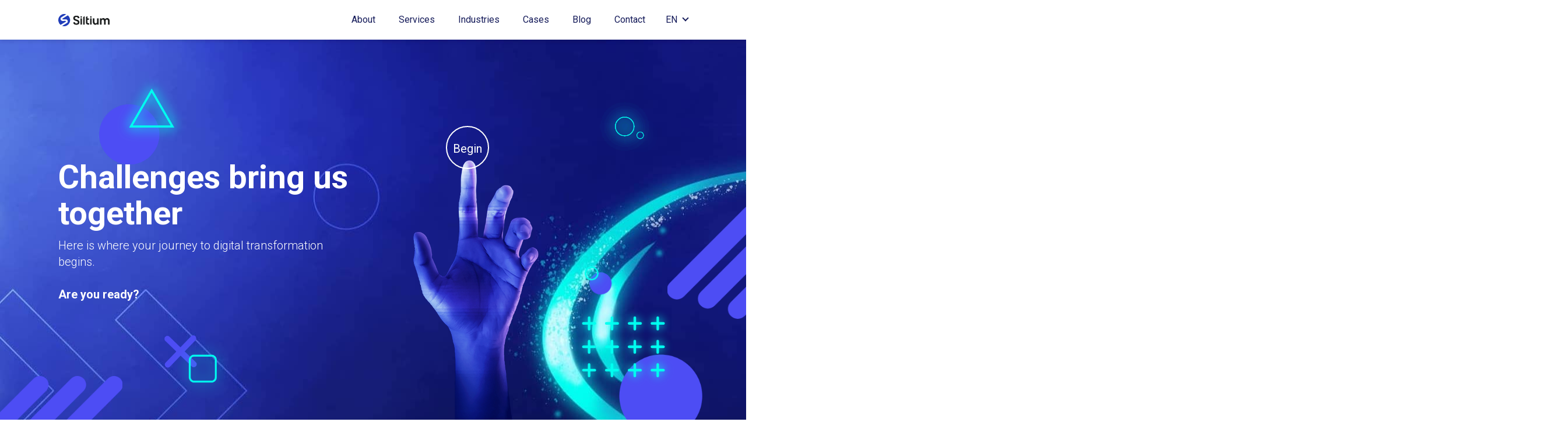

--- FILE ---
content_type: text/html; charset=utf-8
request_url: https://siltium.com/
body_size: 32658
content:
<!DOCTYPE html><html lang="en"><head><meta charSet="utf-8"/><meta name="viewport" content="width=device-width"/><title>Siltium | Challenges bring us together</title><meta name="robots" content="index,follow"/><meta name="description" content="Nobody knows your company challenges better than you. No one knows how to face them through technology better than us. Let&#x27;s be a team!"/><meta property="og:title" content="Siltium | Challenges bring us together"/><meta property="og:description" content="Nobody knows your company challenges better than you. No one knows how to face them through technology better than us. Let&#x27;s be a team!"/><meta property="og:url" content="https://siltium.com/"/><meta property="og:image" content="/img/share/base.jpg"/><meta property="og:image:alt" content="Siltium | Challenges bring us together"/><meta property="og:image:type" content="image/jpeg"/><meta property="og:image:width" content="1200"/><meta property="og:image:height" content="630"/><meta property="og:site_name" content="Siltium"/><link rel="canonical" href="https://siltium.com/"/><meta name="next-head-count" content="15"/><link rel="preconnect" href="https://fonts.googleapis.com"/><link rel="preconnect" href="https://fonts.gstatic.com"/><link rel="preconnect" href="https://fonts.gstatic.com" crossorigin /><link rel="preload" href="/_next/static/css/88a59a7ac9f0157f.css" as="style"/><link rel="stylesheet" href="/_next/static/css/88a59a7ac9f0157f.css" data-n-g=""/><noscript data-n-css=""></noscript><script defer="" nomodule="" src="/_next/static/chunks/polyfills-c67a75d1b6f99dc8.js"></script><script src="/_next/static/chunks/webpack-59c5c889f52620d6.js" defer=""></script><script src="/_next/static/chunks/framework-3b5a00d5d7e8d93b.js" defer=""></script><script src="/_next/static/chunks/main-007e61cf37dc97b7.js" defer=""></script><script src="/_next/static/chunks/pages/_app-8cb80575b7873d66.js" defer=""></script><script src="/_next/static/chunks/962-928f00e96c7e6162.js" defer=""></script><script src="/_next/static/chunks/675-ac36340d0b692358.js" defer=""></script><script src="/_next/static/chunks/pages/index-996a70e83d185f49.js" defer=""></script><script src="/_next/static/EU_jOTFpGlzZw85K1XbF-/_buildManifest.js" defer=""></script><script src="/_next/static/EU_jOTFpGlzZw85K1XbF-/_ssgManifest.js" defer=""></script><style data-href="https://fonts.googleapis.com/css2?family=Roboto:ital,wght@0,100;0,300;0,400;0,500;0,700;0,900;1,100;1,300;1,400;1,500;1,700;1,900&display=swap">@font-face{font-family:'Roboto';font-style:italic;font-weight:100;font-stretch:normal;font-display:swap;src:url(https://fonts.gstatic.com/s/roboto/v47/KFOKCnqEu92Fr1Mu53ZEC9_Vu3r1gIhOszmOClHrs6ljXfMMLoHRiAw.woff) format('woff')}@font-face{font-family:'Roboto';font-style:italic;font-weight:300;font-stretch:normal;font-display:swap;src:url(https://fonts.gstatic.com/s/roboto/v47/KFOKCnqEu92Fr1Mu53ZEC9_Vu3r1gIhOszmOClHrs6ljXfMMLt_QiAw.woff) format('woff')}@font-face{font-family:'Roboto';font-style:italic;font-weight:400;font-stretch:normal;font-display:swap;src:url(https://fonts.gstatic.com/s/roboto/v47/KFOKCnqEu92Fr1Mu53ZEC9_Vu3r1gIhOszmOClHrs6ljXfMMLoHQiAw.woff) format('woff')}@font-face{font-family:'Roboto';font-style:italic;font-weight:500;font-stretch:normal;font-display:swap;src:url(https://fonts.gstatic.com/s/roboto/v47/KFOKCnqEu92Fr1Mu53ZEC9_Vu3r1gIhOszmOClHrs6ljXfMMLrPQiAw.woff) format('woff')}@font-face{font-family:'Roboto';font-style:italic;font-weight:700;font-stretch:normal;font-display:swap;src:url(https://fonts.gstatic.com/s/roboto/v47/KFOKCnqEu92Fr1Mu53ZEC9_Vu3r1gIhOszmOClHrs6ljXfMMLmbXiAw.woff) format('woff')}@font-face{font-family:'Roboto';font-style:italic;font-weight:900;font-stretch:normal;font-display:swap;src:url(https://fonts.gstatic.com/s/roboto/v47/KFOKCnqEu92Fr1Mu53ZEC9_Vu3r1gIhOszmOClHrs6ljXfMMLijXiAw.woff) format('woff')}@font-face{font-family:'Roboto';font-style:normal;font-weight:100;font-stretch:normal;font-display:swap;src:url(https://fonts.gstatic.com/s/roboto/v47/KFOMCnqEu92Fr1ME7kSn66aGLdTylUAMQXC89YmC2DPNWubEbGmQ.woff) format('woff')}@font-face{font-family:'Roboto';font-style:normal;font-weight:300;font-stretch:normal;font-display:swap;src:url(https://fonts.gstatic.com/s/roboto/v47/KFOMCnqEu92Fr1ME7kSn66aGLdTylUAMQXC89YmC2DPNWuaabWmQ.woff) format('woff')}@font-face{font-family:'Roboto';font-style:normal;font-weight:400;font-stretch:normal;font-display:swap;src:url(https://fonts.gstatic.com/s/roboto/v47/KFOMCnqEu92Fr1ME7kSn66aGLdTylUAMQXC89YmC2DPNWubEbWmQ.woff) format('woff')}@font-face{font-family:'Roboto';font-style:normal;font-weight:500;font-stretch:normal;font-display:swap;src:url(https://fonts.gstatic.com/s/roboto/v47/KFOMCnqEu92Fr1ME7kSn66aGLdTylUAMQXC89YmC2DPNWub2bWmQ.woff) format('woff')}@font-face{font-family:'Roboto';font-style:normal;font-weight:700;font-stretch:normal;font-display:swap;src:url(https://fonts.gstatic.com/s/roboto/v47/KFOMCnqEu92Fr1ME7kSn66aGLdTylUAMQXC89YmC2DPNWuYjammQ.woff) format('woff')}@font-face{font-family:'Roboto';font-style:normal;font-weight:900;font-stretch:normal;font-display:swap;src:url(https://fonts.gstatic.com/s/roboto/v47/KFOMCnqEu92Fr1ME7kSn66aGLdTylUAMQXC89YmC2DPNWuZtammQ.woff) format('woff')}@font-face{font-family:'Roboto';font-style:italic;font-weight:100;font-stretch:100%;font-display:swap;src:url(https://fonts.gstatic.com/s/roboto/v47/KFO5CnqEu92Fr1Mu53ZEC9_Vu3r1gIhOszmkC3kaSTbQWt4N.woff2) format('woff2');unicode-range:U+0460-052F,U+1C80-1C8A,U+20B4,U+2DE0-2DFF,U+A640-A69F,U+FE2E-FE2F}@font-face{font-family:'Roboto';font-style:italic;font-weight:100;font-stretch:100%;font-display:swap;src:url(https://fonts.gstatic.com/s/roboto/v47/KFO5CnqEu92Fr1Mu53ZEC9_Vu3r1gIhOszmkAnkaSTbQWt4N.woff2) format('woff2');unicode-range:U+0301,U+0400-045F,U+0490-0491,U+04B0-04B1,U+2116}@font-face{font-family:'Roboto';font-style:italic;font-weight:100;font-stretch:100%;font-display:swap;src:url(https://fonts.gstatic.com/s/roboto/v47/KFO5CnqEu92Fr1Mu53ZEC9_Vu3r1gIhOszmkCnkaSTbQWt4N.woff2) format('woff2');unicode-range:U+1F00-1FFF}@font-face{font-family:'Roboto';font-style:italic;font-weight:100;font-stretch:100%;font-display:swap;src:url(https://fonts.gstatic.com/s/roboto/v47/KFO5CnqEu92Fr1Mu53ZEC9_Vu3r1gIhOszmkBXkaSTbQWt4N.woff2) format('woff2');unicode-range:U+0370-0377,U+037A-037F,U+0384-038A,U+038C,U+038E-03A1,U+03A3-03FF}@font-face{font-family:'Roboto';font-style:italic;font-weight:100;font-stretch:100%;font-display:swap;src:url(https://fonts.gstatic.com/s/roboto/v47/KFO5CnqEu92Fr1Mu53ZEC9_Vu3r1gIhOszmkenkaSTbQWt4N.woff2) format('woff2');unicode-range:U+0302-0303,U+0305,U+0307-0308,U+0310,U+0312,U+0315,U+031A,U+0326-0327,U+032C,U+032F-0330,U+0332-0333,U+0338,U+033A,U+0346,U+034D,U+0391-03A1,U+03A3-03A9,U+03B1-03C9,U+03D1,U+03D5-03D6,U+03F0-03F1,U+03F4-03F5,U+2016-2017,U+2034-2038,U+203C,U+2040,U+2043,U+2047,U+2050,U+2057,U+205F,U+2070-2071,U+2074-208E,U+2090-209C,U+20D0-20DC,U+20E1,U+20E5-20EF,U+2100-2112,U+2114-2115,U+2117-2121,U+2123-214F,U+2190,U+2192,U+2194-21AE,U+21B0-21E5,U+21F1-21F2,U+21F4-2211,U+2213-2214,U+2216-22FF,U+2308-230B,U+2310,U+2319,U+231C-2321,U+2336-237A,U+237C,U+2395,U+239B-23B7,U+23D0,U+23DC-23E1,U+2474-2475,U+25AF,U+25B3,U+25B7,U+25BD,U+25C1,U+25CA,U+25CC,U+25FB,U+266D-266F,U+27C0-27FF,U+2900-2AFF,U+2B0E-2B11,U+2B30-2B4C,U+2BFE,U+3030,U+FF5B,U+FF5D,U+1D400-1D7FF,U+1EE00-1EEFF}@font-face{font-family:'Roboto';font-style:italic;font-weight:100;font-stretch:100%;font-display:swap;src:url(https://fonts.gstatic.com/s/roboto/v47/KFO5CnqEu92Fr1Mu53ZEC9_Vu3r1gIhOszmkaHkaSTbQWt4N.woff2) format('woff2');unicode-range:U+0001-000C,U+000E-001F,U+007F-009F,U+20DD-20E0,U+20E2-20E4,U+2150-218F,U+2190,U+2192,U+2194-2199,U+21AF,U+21E6-21F0,U+21F3,U+2218-2219,U+2299,U+22C4-22C6,U+2300-243F,U+2440-244A,U+2460-24FF,U+25A0-27BF,U+2800-28FF,U+2921-2922,U+2981,U+29BF,U+29EB,U+2B00-2BFF,U+4DC0-4DFF,U+FFF9-FFFB,U+10140-1018E,U+10190-1019C,U+101A0,U+101D0-101FD,U+102E0-102FB,U+10E60-10E7E,U+1D2C0-1D2D3,U+1D2E0-1D37F,U+1F000-1F0FF,U+1F100-1F1AD,U+1F1E6-1F1FF,U+1F30D-1F30F,U+1F315,U+1F31C,U+1F31E,U+1F320-1F32C,U+1F336,U+1F378,U+1F37D,U+1F382,U+1F393-1F39F,U+1F3A7-1F3A8,U+1F3AC-1F3AF,U+1F3C2,U+1F3C4-1F3C6,U+1F3CA-1F3CE,U+1F3D4-1F3E0,U+1F3ED,U+1F3F1-1F3F3,U+1F3F5-1F3F7,U+1F408,U+1F415,U+1F41F,U+1F426,U+1F43F,U+1F441-1F442,U+1F444,U+1F446-1F449,U+1F44C-1F44E,U+1F453,U+1F46A,U+1F47D,U+1F4A3,U+1F4B0,U+1F4B3,U+1F4B9,U+1F4BB,U+1F4BF,U+1F4C8-1F4CB,U+1F4D6,U+1F4DA,U+1F4DF,U+1F4E3-1F4E6,U+1F4EA-1F4ED,U+1F4F7,U+1F4F9-1F4FB,U+1F4FD-1F4FE,U+1F503,U+1F507-1F50B,U+1F50D,U+1F512-1F513,U+1F53E-1F54A,U+1F54F-1F5FA,U+1F610,U+1F650-1F67F,U+1F687,U+1F68D,U+1F691,U+1F694,U+1F698,U+1F6AD,U+1F6B2,U+1F6B9-1F6BA,U+1F6BC,U+1F6C6-1F6CF,U+1F6D3-1F6D7,U+1F6E0-1F6EA,U+1F6F0-1F6F3,U+1F6F7-1F6FC,U+1F700-1F7FF,U+1F800-1F80B,U+1F810-1F847,U+1F850-1F859,U+1F860-1F887,U+1F890-1F8AD,U+1F8B0-1F8BB,U+1F8C0-1F8C1,U+1F900-1F90B,U+1F93B,U+1F946,U+1F984,U+1F996,U+1F9E9,U+1FA00-1FA6F,U+1FA70-1FA7C,U+1FA80-1FA89,U+1FA8F-1FAC6,U+1FACE-1FADC,U+1FADF-1FAE9,U+1FAF0-1FAF8,U+1FB00-1FBFF}@font-face{font-family:'Roboto';font-style:italic;font-weight:100;font-stretch:100%;font-display:swap;src:url(https://fonts.gstatic.com/s/roboto/v47/KFO5CnqEu92Fr1Mu53ZEC9_Vu3r1gIhOszmkCXkaSTbQWt4N.woff2) format('woff2');unicode-range:U+0102-0103,U+0110-0111,U+0128-0129,U+0168-0169,U+01A0-01A1,U+01AF-01B0,U+0300-0301,U+0303-0304,U+0308-0309,U+0323,U+0329,U+1EA0-1EF9,U+20AB}@font-face{font-family:'Roboto';font-style:italic;font-weight:100;font-stretch:100%;font-display:swap;src:url(https://fonts.gstatic.com/s/roboto/v47/KFO5CnqEu92Fr1Mu53ZEC9_Vu3r1gIhOszmkCHkaSTbQWt4N.woff2) format('woff2');unicode-range:U+0100-02BA,U+02BD-02C5,U+02C7-02CC,U+02CE-02D7,U+02DD-02FF,U+0304,U+0308,U+0329,U+1D00-1DBF,U+1E00-1E9F,U+1EF2-1EFF,U+2020,U+20A0-20AB,U+20AD-20C0,U+2113,U+2C60-2C7F,U+A720-A7FF}@font-face{font-family:'Roboto';font-style:italic;font-weight:100;font-stretch:100%;font-display:swap;src:url(https://fonts.gstatic.com/s/roboto/v47/KFO5CnqEu92Fr1Mu53ZEC9_Vu3r1gIhOszmkBnkaSTbQWg.woff2) format('woff2');unicode-range:U+0000-00FF,U+0131,U+0152-0153,U+02BB-02BC,U+02C6,U+02DA,U+02DC,U+0304,U+0308,U+0329,U+2000-206F,U+20AC,U+2122,U+2191,U+2193,U+2212,U+2215,U+FEFF,U+FFFD}@font-face{font-family:'Roboto';font-style:italic;font-weight:300;font-stretch:100%;font-display:swap;src:url(https://fonts.gstatic.com/s/roboto/v47/KFO5CnqEu92Fr1Mu53ZEC9_Vu3r1gIhOszmkC3kaSTbQWt4N.woff2) format('woff2');unicode-range:U+0460-052F,U+1C80-1C8A,U+20B4,U+2DE0-2DFF,U+A640-A69F,U+FE2E-FE2F}@font-face{font-family:'Roboto';font-style:italic;font-weight:300;font-stretch:100%;font-display:swap;src:url(https://fonts.gstatic.com/s/roboto/v47/KFO5CnqEu92Fr1Mu53ZEC9_Vu3r1gIhOszmkAnkaSTbQWt4N.woff2) format('woff2');unicode-range:U+0301,U+0400-045F,U+0490-0491,U+04B0-04B1,U+2116}@font-face{font-family:'Roboto';font-style:italic;font-weight:300;font-stretch:100%;font-display:swap;src:url(https://fonts.gstatic.com/s/roboto/v47/KFO5CnqEu92Fr1Mu53ZEC9_Vu3r1gIhOszmkCnkaSTbQWt4N.woff2) format('woff2');unicode-range:U+1F00-1FFF}@font-face{font-family:'Roboto';font-style:italic;font-weight:300;font-stretch:100%;font-display:swap;src:url(https://fonts.gstatic.com/s/roboto/v47/KFO5CnqEu92Fr1Mu53ZEC9_Vu3r1gIhOszmkBXkaSTbQWt4N.woff2) format('woff2');unicode-range:U+0370-0377,U+037A-037F,U+0384-038A,U+038C,U+038E-03A1,U+03A3-03FF}@font-face{font-family:'Roboto';font-style:italic;font-weight:300;font-stretch:100%;font-display:swap;src:url(https://fonts.gstatic.com/s/roboto/v47/KFO5CnqEu92Fr1Mu53ZEC9_Vu3r1gIhOszmkenkaSTbQWt4N.woff2) format('woff2');unicode-range:U+0302-0303,U+0305,U+0307-0308,U+0310,U+0312,U+0315,U+031A,U+0326-0327,U+032C,U+032F-0330,U+0332-0333,U+0338,U+033A,U+0346,U+034D,U+0391-03A1,U+03A3-03A9,U+03B1-03C9,U+03D1,U+03D5-03D6,U+03F0-03F1,U+03F4-03F5,U+2016-2017,U+2034-2038,U+203C,U+2040,U+2043,U+2047,U+2050,U+2057,U+205F,U+2070-2071,U+2074-208E,U+2090-209C,U+20D0-20DC,U+20E1,U+20E5-20EF,U+2100-2112,U+2114-2115,U+2117-2121,U+2123-214F,U+2190,U+2192,U+2194-21AE,U+21B0-21E5,U+21F1-21F2,U+21F4-2211,U+2213-2214,U+2216-22FF,U+2308-230B,U+2310,U+2319,U+231C-2321,U+2336-237A,U+237C,U+2395,U+239B-23B7,U+23D0,U+23DC-23E1,U+2474-2475,U+25AF,U+25B3,U+25B7,U+25BD,U+25C1,U+25CA,U+25CC,U+25FB,U+266D-266F,U+27C0-27FF,U+2900-2AFF,U+2B0E-2B11,U+2B30-2B4C,U+2BFE,U+3030,U+FF5B,U+FF5D,U+1D400-1D7FF,U+1EE00-1EEFF}@font-face{font-family:'Roboto';font-style:italic;font-weight:300;font-stretch:100%;font-display:swap;src:url(https://fonts.gstatic.com/s/roboto/v47/KFO5CnqEu92Fr1Mu53ZEC9_Vu3r1gIhOszmkaHkaSTbQWt4N.woff2) format('woff2');unicode-range:U+0001-000C,U+000E-001F,U+007F-009F,U+20DD-20E0,U+20E2-20E4,U+2150-218F,U+2190,U+2192,U+2194-2199,U+21AF,U+21E6-21F0,U+21F3,U+2218-2219,U+2299,U+22C4-22C6,U+2300-243F,U+2440-244A,U+2460-24FF,U+25A0-27BF,U+2800-28FF,U+2921-2922,U+2981,U+29BF,U+29EB,U+2B00-2BFF,U+4DC0-4DFF,U+FFF9-FFFB,U+10140-1018E,U+10190-1019C,U+101A0,U+101D0-101FD,U+102E0-102FB,U+10E60-10E7E,U+1D2C0-1D2D3,U+1D2E0-1D37F,U+1F000-1F0FF,U+1F100-1F1AD,U+1F1E6-1F1FF,U+1F30D-1F30F,U+1F315,U+1F31C,U+1F31E,U+1F320-1F32C,U+1F336,U+1F378,U+1F37D,U+1F382,U+1F393-1F39F,U+1F3A7-1F3A8,U+1F3AC-1F3AF,U+1F3C2,U+1F3C4-1F3C6,U+1F3CA-1F3CE,U+1F3D4-1F3E0,U+1F3ED,U+1F3F1-1F3F3,U+1F3F5-1F3F7,U+1F408,U+1F415,U+1F41F,U+1F426,U+1F43F,U+1F441-1F442,U+1F444,U+1F446-1F449,U+1F44C-1F44E,U+1F453,U+1F46A,U+1F47D,U+1F4A3,U+1F4B0,U+1F4B3,U+1F4B9,U+1F4BB,U+1F4BF,U+1F4C8-1F4CB,U+1F4D6,U+1F4DA,U+1F4DF,U+1F4E3-1F4E6,U+1F4EA-1F4ED,U+1F4F7,U+1F4F9-1F4FB,U+1F4FD-1F4FE,U+1F503,U+1F507-1F50B,U+1F50D,U+1F512-1F513,U+1F53E-1F54A,U+1F54F-1F5FA,U+1F610,U+1F650-1F67F,U+1F687,U+1F68D,U+1F691,U+1F694,U+1F698,U+1F6AD,U+1F6B2,U+1F6B9-1F6BA,U+1F6BC,U+1F6C6-1F6CF,U+1F6D3-1F6D7,U+1F6E0-1F6EA,U+1F6F0-1F6F3,U+1F6F7-1F6FC,U+1F700-1F7FF,U+1F800-1F80B,U+1F810-1F847,U+1F850-1F859,U+1F860-1F887,U+1F890-1F8AD,U+1F8B0-1F8BB,U+1F8C0-1F8C1,U+1F900-1F90B,U+1F93B,U+1F946,U+1F984,U+1F996,U+1F9E9,U+1FA00-1FA6F,U+1FA70-1FA7C,U+1FA80-1FA89,U+1FA8F-1FAC6,U+1FACE-1FADC,U+1FADF-1FAE9,U+1FAF0-1FAF8,U+1FB00-1FBFF}@font-face{font-family:'Roboto';font-style:italic;font-weight:300;font-stretch:100%;font-display:swap;src:url(https://fonts.gstatic.com/s/roboto/v47/KFO5CnqEu92Fr1Mu53ZEC9_Vu3r1gIhOszmkCXkaSTbQWt4N.woff2) format('woff2');unicode-range:U+0102-0103,U+0110-0111,U+0128-0129,U+0168-0169,U+01A0-01A1,U+01AF-01B0,U+0300-0301,U+0303-0304,U+0308-0309,U+0323,U+0329,U+1EA0-1EF9,U+20AB}@font-face{font-family:'Roboto';font-style:italic;font-weight:300;font-stretch:100%;font-display:swap;src:url(https://fonts.gstatic.com/s/roboto/v47/KFO5CnqEu92Fr1Mu53ZEC9_Vu3r1gIhOszmkCHkaSTbQWt4N.woff2) format('woff2');unicode-range:U+0100-02BA,U+02BD-02C5,U+02C7-02CC,U+02CE-02D7,U+02DD-02FF,U+0304,U+0308,U+0329,U+1D00-1DBF,U+1E00-1E9F,U+1EF2-1EFF,U+2020,U+20A0-20AB,U+20AD-20C0,U+2113,U+2C60-2C7F,U+A720-A7FF}@font-face{font-family:'Roboto';font-style:italic;font-weight:300;font-stretch:100%;font-display:swap;src:url(https://fonts.gstatic.com/s/roboto/v47/KFO5CnqEu92Fr1Mu53ZEC9_Vu3r1gIhOszmkBnkaSTbQWg.woff2) format('woff2');unicode-range:U+0000-00FF,U+0131,U+0152-0153,U+02BB-02BC,U+02C6,U+02DA,U+02DC,U+0304,U+0308,U+0329,U+2000-206F,U+20AC,U+2122,U+2191,U+2193,U+2212,U+2215,U+FEFF,U+FFFD}@font-face{font-family:'Roboto';font-style:italic;font-weight:400;font-stretch:100%;font-display:swap;src:url(https://fonts.gstatic.com/s/roboto/v47/KFO5CnqEu92Fr1Mu53ZEC9_Vu3r1gIhOszmkC3kaSTbQWt4N.woff2) format('woff2');unicode-range:U+0460-052F,U+1C80-1C8A,U+20B4,U+2DE0-2DFF,U+A640-A69F,U+FE2E-FE2F}@font-face{font-family:'Roboto';font-style:italic;font-weight:400;font-stretch:100%;font-display:swap;src:url(https://fonts.gstatic.com/s/roboto/v47/KFO5CnqEu92Fr1Mu53ZEC9_Vu3r1gIhOszmkAnkaSTbQWt4N.woff2) format('woff2');unicode-range:U+0301,U+0400-045F,U+0490-0491,U+04B0-04B1,U+2116}@font-face{font-family:'Roboto';font-style:italic;font-weight:400;font-stretch:100%;font-display:swap;src:url(https://fonts.gstatic.com/s/roboto/v47/KFO5CnqEu92Fr1Mu53ZEC9_Vu3r1gIhOszmkCnkaSTbQWt4N.woff2) format('woff2');unicode-range:U+1F00-1FFF}@font-face{font-family:'Roboto';font-style:italic;font-weight:400;font-stretch:100%;font-display:swap;src:url(https://fonts.gstatic.com/s/roboto/v47/KFO5CnqEu92Fr1Mu53ZEC9_Vu3r1gIhOszmkBXkaSTbQWt4N.woff2) format('woff2');unicode-range:U+0370-0377,U+037A-037F,U+0384-038A,U+038C,U+038E-03A1,U+03A3-03FF}@font-face{font-family:'Roboto';font-style:italic;font-weight:400;font-stretch:100%;font-display:swap;src:url(https://fonts.gstatic.com/s/roboto/v47/KFO5CnqEu92Fr1Mu53ZEC9_Vu3r1gIhOszmkenkaSTbQWt4N.woff2) format('woff2');unicode-range:U+0302-0303,U+0305,U+0307-0308,U+0310,U+0312,U+0315,U+031A,U+0326-0327,U+032C,U+032F-0330,U+0332-0333,U+0338,U+033A,U+0346,U+034D,U+0391-03A1,U+03A3-03A9,U+03B1-03C9,U+03D1,U+03D5-03D6,U+03F0-03F1,U+03F4-03F5,U+2016-2017,U+2034-2038,U+203C,U+2040,U+2043,U+2047,U+2050,U+2057,U+205F,U+2070-2071,U+2074-208E,U+2090-209C,U+20D0-20DC,U+20E1,U+20E5-20EF,U+2100-2112,U+2114-2115,U+2117-2121,U+2123-214F,U+2190,U+2192,U+2194-21AE,U+21B0-21E5,U+21F1-21F2,U+21F4-2211,U+2213-2214,U+2216-22FF,U+2308-230B,U+2310,U+2319,U+231C-2321,U+2336-237A,U+237C,U+2395,U+239B-23B7,U+23D0,U+23DC-23E1,U+2474-2475,U+25AF,U+25B3,U+25B7,U+25BD,U+25C1,U+25CA,U+25CC,U+25FB,U+266D-266F,U+27C0-27FF,U+2900-2AFF,U+2B0E-2B11,U+2B30-2B4C,U+2BFE,U+3030,U+FF5B,U+FF5D,U+1D400-1D7FF,U+1EE00-1EEFF}@font-face{font-family:'Roboto';font-style:italic;font-weight:400;font-stretch:100%;font-display:swap;src:url(https://fonts.gstatic.com/s/roboto/v47/KFO5CnqEu92Fr1Mu53ZEC9_Vu3r1gIhOszmkaHkaSTbQWt4N.woff2) format('woff2');unicode-range:U+0001-000C,U+000E-001F,U+007F-009F,U+20DD-20E0,U+20E2-20E4,U+2150-218F,U+2190,U+2192,U+2194-2199,U+21AF,U+21E6-21F0,U+21F3,U+2218-2219,U+2299,U+22C4-22C6,U+2300-243F,U+2440-244A,U+2460-24FF,U+25A0-27BF,U+2800-28FF,U+2921-2922,U+2981,U+29BF,U+29EB,U+2B00-2BFF,U+4DC0-4DFF,U+FFF9-FFFB,U+10140-1018E,U+10190-1019C,U+101A0,U+101D0-101FD,U+102E0-102FB,U+10E60-10E7E,U+1D2C0-1D2D3,U+1D2E0-1D37F,U+1F000-1F0FF,U+1F100-1F1AD,U+1F1E6-1F1FF,U+1F30D-1F30F,U+1F315,U+1F31C,U+1F31E,U+1F320-1F32C,U+1F336,U+1F378,U+1F37D,U+1F382,U+1F393-1F39F,U+1F3A7-1F3A8,U+1F3AC-1F3AF,U+1F3C2,U+1F3C4-1F3C6,U+1F3CA-1F3CE,U+1F3D4-1F3E0,U+1F3ED,U+1F3F1-1F3F3,U+1F3F5-1F3F7,U+1F408,U+1F415,U+1F41F,U+1F426,U+1F43F,U+1F441-1F442,U+1F444,U+1F446-1F449,U+1F44C-1F44E,U+1F453,U+1F46A,U+1F47D,U+1F4A3,U+1F4B0,U+1F4B3,U+1F4B9,U+1F4BB,U+1F4BF,U+1F4C8-1F4CB,U+1F4D6,U+1F4DA,U+1F4DF,U+1F4E3-1F4E6,U+1F4EA-1F4ED,U+1F4F7,U+1F4F9-1F4FB,U+1F4FD-1F4FE,U+1F503,U+1F507-1F50B,U+1F50D,U+1F512-1F513,U+1F53E-1F54A,U+1F54F-1F5FA,U+1F610,U+1F650-1F67F,U+1F687,U+1F68D,U+1F691,U+1F694,U+1F698,U+1F6AD,U+1F6B2,U+1F6B9-1F6BA,U+1F6BC,U+1F6C6-1F6CF,U+1F6D3-1F6D7,U+1F6E0-1F6EA,U+1F6F0-1F6F3,U+1F6F7-1F6FC,U+1F700-1F7FF,U+1F800-1F80B,U+1F810-1F847,U+1F850-1F859,U+1F860-1F887,U+1F890-1F8AD,U+1F8B0-1F8BB,U+1F8C0-1F8C1,U+1F900-1F90B,U+1F93B,U+1F946,U+1F984,U+1F996,U+1F9E9,U+1FA00-1FA6F,U+1FA70-1FA7C,U+1FA80-1FA89,U+1FA8F-1FAC6,U+1FACE-1FADC,U+1FADF-1FAE9,U+1FAF0-1FAF8,U+1FB00-1FBFF}@font-face{font-family:'Roboto';font-style:italic;font-weight:400;font-stretch:100%;font-display:swap;src:url(https://fonts.gstatic.com/s/roboto/v47/KFO5CnqEu92Fr1Mu53ZEC9_Vu3r1gIhOszmkCXkaSTbQWt4N.woff2) format('woff2');unicode-range:U+0102-0103,U+0110-0111,U+0128-0129,U+0168-0169,U+01A0-01A1,U+01AF-01B0,U+0300-0301,U+0303-0304,U+0308-0309,U+0323,U+0329,U+1EA0-1EF9,U+20AB}@font-face{font-family:'Roboto';font-style:italic;font-weight:400;font-stretch:100%;font-display:swap;src:url(https://fonts.gstatic.com/s/roboto/v47/KFO5CnqEu92Fr1Mu53ZEC9_Vu3r1gIhOszmkCHkaSTbQWt4N.woff2) format('woff2');unicode-range:U+0100-02BA,U+02BD-02C5,U+02C7-02CC,U+02CE-02D7,U+02DD-02FF,U+0304,U+0308,U+0329,U+1D00-1DBF,U+1E00-1E9F,U+1EF2-1EFF,U+2020,U+20A0-20AB,U+20AD-20C0,U+2113,U+2C60-2C7F,U+A720-A7FF}@font-face{font-family:'Roboto';font-style:italic;font-weight:400;font-stretch:100%;font-display:swap;src:url(https://fonts.gstatic.com/s/roboto/v47/KFO5CnqEu92Fr1Mu53ZEC9_Vu3r1gIhOszmkBnkaSTbQWg.woff2) format('woff2');unicode-range:U+0000-00FF,U+0131,U+0152-0153,U+02BB-02BC,U+02C6,U+02DA,U+02DC,U+0304,U+0308,U+0329,U+2000-206F,U+20AC,U+2122,U+2191,U+2193,U+2212,U+2215,U+FEFF,U+FFFD}@font-face{font-family:'Roboto';font-style:italic;font-weight:500;font-stretch:100%;font-display:swap;src:url(https://fonts.gstatic.com/s/roboto/v47/KFO5CnqEu92Fr1Mu53ZEC9_Vu3r1gIhOszmkC3kaSTbQWt4N.woff2) format('woff2');unicode-range:U+0460-052F,U+1C80-1C8A,U+20B4,U+2DE0-2DFF,U+A640-A69F,U+FE2E-FE2F}@font-face{font-family:'Roboto';font-style:italic;font-weight:500;font-stretch:100%;font-display:swap;src:url(https://fonts.gstatic.com/s/roboto/v47/KFO5CnqEu92Fr1Mu53ZEC9_Vu3r1gIhOszmkAnkaSTbQWt4N.woff2) format('woff2');unicode-range:U+0301,U+0400-045F,U+0490-0491,U+04B0-04B1,U+2116}@font-face{font-family:'Roboto';font-style:italic;font-weight:500;font-stretch:100%;font-display:swap;src:url(https://fonts.gstatic.com/s/roboto/v47/KFO5CnqEu92Fr1Mu53ZEC9_Vu3r1gIhOszmkCnkaSTbQWt4N.woff2) format('woff2');unicode-range:U+1F00-1FFF}@font-face{font-family:'Roboto';font-style:italic;font-weight:500;font-stretch:100%;font-display:swap;src:url(https://fonts.gstatic.com/s/roboto/v47/KFO5CnqEu92Fr1Mu53ZEC9_Vu3r1gIhOszmkBXkaSTbQWt4N.woff2) format('woff2');unicode-range:U+0370-0377,U+037A-037F,U+0384-038A,U+038C,U+038E-03A1,U+03A3-03FF}@font-face{font-family:'Roboto';font-style:italic;font-weight:500;font-stretch:100%;font-display:swap;src:url(https://fonts.gstatic.com/s/roboto/v47/KFO5CnqEu92Fr1Mu53ZEC9_Vu3r1gIhOszmkenkaSTbQWt4N.woff2) format('woff2');unicode-range:U+0302-0303,U+0305,U+0307-0308,U+0310,U+0312,U+0315,U+031A,U+0326-0327,U+032C,U+032F-0330,U+0332-0333,U+0338,U+033A,U+0346,U+034D,U+0391-03A1,U+03A3-03A9,U+03B1-03C9,U+03D1,U+03D5-03D6,U+03F0-03F1,U+03F4-03F5,U+2016-2017,U+2034-2038,U+203C,U+2040,U+2043,U+2047,U+2050,U+2057,U+205F,U+2070-2071,U+2074-208E,U+2090-209C,U+20D0-20DC,U+20E1,U+20E5-20EF,U+2100-2112,U+2114-2115,U+2117-2121,U+2123-214F,U+2190,U+2192,U+2194-21AE,U+21B0-21E5,U+21F1-21F2,U+21F4-2211,U+2213-2214,U+2216-22FF,U+2308-230B,U+2310,U+2319,U+231C-2321,U+2336-237A,U+237C,U+2395,U+239B-23B7,U+23D0,U+23DC-23E1,U+2474-2475,U+25AF,U+25B3,U+25B7,U+25BD,U+25C1,U+25CA,U+25CC,U+25FB,U+266D-266F,U+27C0-27FF,U+2900-2AFF,U+2B0E-2B11,U+2B30-2B4C,U+2BFE,U+3030,U+FF5B,U+FF5D,U+1D400-1D7FF,U+1EE00-1EEFF}@font-face{font-family:'Roboto';font-style:italic;font-weight:500;font-stretch:100%;font-display:swap;src:url(https://fonts.gstatic.com/s/roboto/v47/KFO5CnqEu92Fr1Mu53ZEC9_Vu3r1gIhOszmkaHkaSTbQWt4N.woff2) format('woff2');unicode-range:U+0001-000C,U+000E-001F,U+007F-009F,U+20DD-20E0,U+20E2-20E4,U+2150-218F,U+2190,U+2192,U+2194-2199,U+21AF,U+21E6-21F0,U+21F3,U+2218-2219,U+2299,U+22C4-22C6,U+2300-243F,U+2440-244A,U+2460-24FF,U+25A0-27BF,U+2800-28FF,U+2921-2922,U+2981,U+29BF,U+29EB,U+2B00-2BFF,U+4DC0-4DFF,U+FFF9-FFFB,U+10140-1018E,U+10190-1019C,U+101A0,U+101D0-101FD,U+102E0-102FB,U+10E60-10E7E,U+1D2C0-1D2D3,U+1D2E0-1D37F,U+1F000-1F0FF,U+1F100-1F1AD,U+1F1E6-1F1FF,U+1F30D-1F30F,U+1F315,U+1F31C,U+1F31E,U+1F320-1F32C,U+1F336,U+1F378,U+1F37D,U+1F382,U+1F393-1F39F,U+1F3A7-1F3A8,U+1F3AC-1F3AF,U+1F3C2,U+1F3C4-1F3C6,U+1F3CA-1F3CE,U+1F3D4-1F3E0,U+1F3ED,U+1F3F1-1F3F3,U+1F3F5-1F3F7,U+1F408,U+1F415,U+1F41F,U+1F426,U+1F43F,U+1F441-1F442,U+1F444,U+1F446-1F449,U+1F44C-1F44E,U+1F453,U+1F46A,U+1F47D,U+1F4A3,U+1F4B0,U+1F4B3,U+1F4B9,U+1F4BB,U+1F4BF,U+1F4C8-1F4CB,U+1F4D6,U+1F4DA,U+1F4DF,U+1F4E3-1F4E6,U+1F4EA-1F4ED,U+1F4F7,U+1F4F9-1F4FB,U+1F4FD-1F4FE,U+1F503,U+1F507-1F50B,U+1F50D,U+1F512-1F513,U+1F53E-1F54A,U+1F54F-1F5FA,U+1F610,U+1F650-1F67F,U+1F687,U+1F68D,U+1F691,U+1F694,U+1F698,U+1F6AD,U+1F6B2,U+1F6B9-1F6BA,U+1F6BC,U+1F6C6-1F6CF,U+1F6D3-1F6D7,U+1F6E0-1F6EA,U+1F6F0-1F6F3,U+1F6F7-1F6FC,U+1F700-1F7FF,U+1F800-1F80B,U+1F810-1F847,U+1F850-1F859,U+1F860-1F887,U+1F890-1F8AD,U+1F8B0-1F8BB,U+1F8C0-1F8C1,U+1F900-1F90B,U+1F93B,U+1F946,U+1F984,U+1F996,U+1F9E9,U+1FA00-1FA6F,U+1FA70-1FA7C,U+1FA80-1FA89,U+1FA8F-1FAC6,U+1FACE-1FADC,U+1FADF-1FAE9,U+1FAF0-1FAF8,U+1FB00-1FBFF}@font-face{font-family:'Roboto';font-style:italic;font-weight:500;font-stretch:100%;font-display:swap;src:url(https://fonts.gstatic.com/s/roboto/v47/KFO5CnqEu92Fr1Mu53ZEC9_Vu3r1gIhOszmkCXkaSTbQWt4N.woff2) format('woff2');unicode-range:U+0102-0103,U+0110-0111,U+0128-0129,U+0168-0169,U+01A0-01A1,U+01AF-01B0,U+0300-0301,U+0303-0304,U+0308-0309,U+0323,U+0329,U+1EA0-1EF9,U+20AB}@font-face{font-family:'Roboto';font-style:italic;font-weight:500;font-stretch:100%;font-display:swap;src:url(https://fonts.gstatic.com/s/roboto/v47/KFO5CnqEu92Fr1Mu53ZEC9_Vu3r1gIhOszmkCHkaSTbQWt4N.woff2) format('woff2');unicode-range:U+0100-02BA,U+02BD-02C5,U+02C7-02CC,U+02CE-02D7,U+02DD-02FF,U+0304,U+0308,U+0329,U+1D00-1DBF,U+1E00-1E9F,U+1EF2-1EFF,U+2020,U+20A0-20AB,U+20AD-20C0,U+2113,U+2C60-2C7F,U+A720-A7FF}@font-face{font-family:'Roboto';font-style:italic;font-weight:500;font-stretch:100%;font-display:swap;src:url(https://fonts.gstatic.com/s/roboto/v47/KFO5CnqEu92Fr1Mu53ZEC9_Vu3r1gIhOszmkBnkaSTbQWg.woff2) format('woff2');unicode-range:U+0000-00FF,U+0131,U+0152-0153,U+02BB-02BC,U+02C6,U+02DA,U+02DC,U+0304,U+0308,U+0329,U+2000-206F,U+20AC,U+2122,U+2191,U+2193,U+2212,U+2215,U+FEFF,U+FFFD}@font-face{font-family:'Roboto';font-style:italic;font-weight:700;font-stretch:100%;font-display:swap;src:url(https://fonts.gstatic.com/s/roboto/v47/KFO5CnqEu92Fr1Mu53ZEC9_Vu3r1gIhOszmkC3kaSTbQWt4N.woff2) format('woff2');unicode-range:U+0460-052F,U+1C80-1C8A,U+20B4,U+2DE0-2DFF,U+A640-A69F,U+FE2E-FE2F}@font-face{font-family:'Roboto';font-style:italic;font-weight:700;font-stretch:100%;font-display:swap;src:url(https://fonts.gstatic.com/s/roboto/v47/KFO5CnqEu92Fr1Mu53ZEC9_Vu3r1gIhOszmkAnkaSTbQWt4N.woff2) format('woff2');unicode-range:U+0301,U+0400-045F,U+0490-0491,U+04B0-04B1,U+2116}@font-face{font-family:'Roboto';font-style:italic;font-weight:700;font-stretch:100%;font-display:swap;src:url(https://fonts.gstatic.com/s/roboto/v47/KFO5CnqEu92Fr1Mu53ZEC9_Vu3r1gIhOszmkCnkaSTbQWt4N.woff2) format('woff2');unicode-range:U+1F00-1FFF}@font-face{font-family:'Roboto';font-style:italic;font-weight:700;font-stretch:100%;font-display:swap;src:url(https://fonts.gstatic.com/s/roboto/v47/KFO5CnqEu92Fr1Mu53ZEC9_Vu3r1gIhOszmkBXkaSTbQWt4N.woff2) format('woff2');unicode-range:U+0370-0377,U+037A-037F,U+0384-038A,U+038C,U+038E-03A1,U+03A3-03FF}@font-face{font-family:'Roboto';font-style:italic;font-weight:700;font-stretch:100%;font-display:swap;src:url(https://fonts.gstatic.com/s/roboto/v47/KFO5CnqEu92Fr1Mu53ZEC9_Vu3r1gIhOszmkenkaSTbQWt4N.woff2) format('woff2');unicode-range:U+0302-0303,U+0305,U+0307-0308,U+0310,U+0312,U+0315,U+031A,U+0326-0327,U+032C,U+032F-0330,U+0332-0333,U+0338,U+033A,U+0346,U+034D,U+0391-03A1,U+03A3-03A9,U+03B1-03C9,U+03D1,U+03D5-03D6,U+03F0-03F1,U+03F4-03F5,U+2016-2017,U+2034-2038,U+203C,U+2040,U+2043,U+2047,U+2050,U+2057,U+205F,U+2070-2071,U+2074-208E,U+2090-209C,U+20D0-20DC,U+20E1,U+20E5-20EF,U+2100-2112,U+2114-2115,U+2117-2121,U+2123-214F,U+2190,U+2192,U+2194-21AE,U+21B0-21E5,U+21F1-21F2,U+21F4-2211,U+2213-2214,U+2216-22FF,U+2308-230B,U+2310,U+2319,U+231C-2321,U+2336-237A,U+237C,U+2395,U+239B-23B7,U+23D0,U+23DC-23E1,U+2474-2475,U+25AF,U+25B3,U+25B7,U+25BD,U+25C1,U+25CA,U+25CC,U+25FB,U+266D-266F,U+27C0-27FF,U+2900-2AFF,U+2B0E-2B11,U+2B30-2B4C,U+2BFE,U+3030,U+FF5B,U+FF5D,U+1D400-1D7FF,U+1EE00-1EEFF}@font-face{font-family:'Roboto';font-style:italic;font-weight:700;font-stretch:100%;font-display:swap;src:url(https://fonts.gstatic.com/s/roboto/v47/KFO5CnqEu92Fr1Mu53ZEC9_Vu3r1gIhOszmkaHkaSTbQWt4N.woff2) format('woff2');unicode-range:U+0001-000C,U+000E-001F,U+007F-009F,U+20DD-20E0,U+20E2-20E4,U+2150-218F,U+2190,U+2192,U+2194-2199,U+21AF,U+21E6-21F0,U+21F3,U+2218-2219,U+2299,U+22C4-22C6,U+2300-243F,U+2440-244A,U+2460-24FF,U+25A0-27BF,U+2800-28FF,U+2921-2922,U+2981,U+29BF,U+29EB,U+2B00-2BFF,U+4DC0-4DFF,U+FFF9-FFFB,U+10140-1018E,U+10190-1019C,U+101A0,U+101D0-101FD,U+102E0-102FB,U+10E60-10E7E,U+1D2C0-1D2D3,U+1D2E0-1D37F,U+1F000-1F0FF,U+1F100-1F1AD,U+1F1E6-1F1FF,U+1F30D-1F30F,U+1F315,U+1F31C,U+1F31E,U+1F320-1F32C,U+1F336,U+1F378,U+1F37D,U+1F382,U+1F393-1F39F,U+1F3A7-1F3A8,U+1F3AC-1F3AF,U+1F3C2,U+1F3C4-1F3C6,U+1F3CA-1F3CE,U+1F3D4-1F3E0,U+1F3ED,U+1F3F1-1F3F3,U+1F3F5-1F3F7,U+1F408,U+1F415,U+1F41F,U+1F426,U+1F43F,U+1F441-1F442,U+1F444,U+1F446-1F449,U+1F44C-1F44E,U+1F453,U+1F46A,U+1F47D,U+1F4A3,U+1F4B0,U+1F4B3,U+1F4B9,U+1F4BB,U+1F4BF,U+1F4C8-1F4CB,U+1F4D6,U+1F4DA,U+1F4DF,U+1F4E3-1F4E6,U+1F4EA-1F4ED,U+1F4F7,U+1F4F9-1F4FB,U+1F4FD-1F4FE,U+1F503,U+1F507-1F50B,U+1F50D,U+1F512-1F513,U+1F53E-1F54A,U+1F54F-1F5FA,U+1F610,U+1F650-1F67F,U+1F687,U+1F68D,U+1F691,U+1F694,U+1F698,U+1F6AD,U+1F6B2,U+1F6B9-1F6BA,U+1F6BC,U+1F6C6-1F6CF,U+1F6D3-1F6D7,U+1F6E0-1F6EA,U+1F6F0-1F6F3,U+1F6F7-1F6FC,U+1F700-1F7FF,U+1F800-1F80B,U+1F810-1F847,U+1F850-1F859,U+1F860-1F887,U+1F890-1F8AD,U+1F8B0-1F8BB,U+1F8C0-1F8C1,U+1F900-1F90B,U+1F93B,U+1F946,U+1F984,U+1F996,U+1F9E9,U+1FA00-1FA6F,U+1FA70-1FA7C,U+1FA80-1FA89,U+1FA8F-1FAC6,U+1FACE-1FADC,U+1FADF-1FAE9,U+1FAF0-1FAF8,U+1FB00-1FBFF}@font-face{font-family:'Roboto';font-style:italic;font-weight:700;font-stretch:100%;font-display:swap;src:url(https://fonts.gstatic.com/s/roboto/v47/KFO5CnqEu92Fr1Mu53ZEC9_Vu3r1gIhOszmkCXkaSTbQWt4N.woff2) format('woff2');unicode-range:U+0102-0103,U+0110-0111,U+0128-0129,U+0168-0169,U+01A0-01A1,U+01AF-01B0,U+0300-0301,U+0303-0304,U+0308-0309,U+0323,U+0329,U+1EA0-1EF9,U+20AB}@font-face{font-family:'Roboto';font-style:italic;font-weight:700;font-stretch:100%;font-display:swap;src:url(https://fonts.gstatic.com/s/roboto/v47/KFO5CnqEu92Fr1Mu53ZEC9_Vu3r1gIhOszmkCHkaSTbQWt4N.woff2) format('woff2');unicode-range:U+0100-02BA,U+02BD-02C5,U+02C7-02CC,U+02CE-02D7,U+02DD-02FF,U+0304,U+0308,U+0329,U+1D00-1DBF,U+1E00-1E9F,U+1EF2-1EFF,U+2020,U+20A0-20AB,U+20AD-20C0,U+2113,U+2C60-2C7F,U+A720-A7FF}@font-face{font-family:'Roboto';font-style:italic;font-weight:700;font-stretch:100%;font-display:swap;src:url(https://fonts.gstatic.com/s/roboto/v47/KFO5CnqEu92Fr1Mu53ZEC9_Vu3r1gIhOszmkBnkaSTbQWg.woff2) format('woff2');unicode-range:U+0000-00FF,U+0131,U+0152-0153,U+02BB-02BC,U+02C6,U+02DA,U+02DC,U+0304,U+0308,U+0329,U+2000-206F,U+20AC,U+2122,U+2191,U+2193,U+2212,U+2215,U+FEFF,U+FFFD}@font-face{font-family:'Roboto';font-style:italic;font-weight:900;font-stretch:100%;font-display:swap;src:url(https://fonts.gstatic.com/s/roboto/v47/KFO5CnqEu92Fr1Mu53ZEC9_Vu3r1gIhOszmkC3kaSTbQWt4N.woff2) format('woff2');unicode-range:U+0460-052F,U+1C80-1C8A,U+20B4,U+2DE0-2DFF,U+A640-A69F,U+FE2E-FE2F}@font-face{font-family:'Roboto';font-style:italic;font-weight:900;font-stretch:100%;font-display:swap;src:url(https://fonts.gstatic.com/s/roboto/v47/KFO5CnqEu92Fr1Mu53ZEC9_Vu3r1gIhOszmkAnkaSTbQWt4N.woff2) format('woff2');unicode-range:U+0301,U+0400-045F,U+0490-0491,U+04B0-04B1,U+2116}@font-face{font-family:'Roboto';font-style:italic;font-weight:900;font-stretch:100%;font-display:swap;src:url(https://fonts.gstatic.com/s/roboto/v47/KFO5CnqEu92Fr1Mu53ZEC9_Vu3r1gIhOszmkCnkaSTbQWt4N.woff2) format('woff2');unicode-range:U+1F00-1FFF}@font-face{font-family:'Roboto';font-style:italic;font-weight:900;font-stretch:100%;font-display:swap;src:url(https://fonts.gstatic.com/s/roboto/v47/KFO5CnqEu92Fr1Mu53ZEC9_Vu3r1gIhOszmkBXkaSTbQWt4N.woff2) format('woff2');unicode-range:U+0370-0377,U+037A-037F,U+0384-038A,U+038C,U+038E-03A1,U+03A3-03FF}@font-face{font-family:'Roboto';font-style:italic;font-weight:900;font-stretch:100%;font-display:swap;src:url(https://fonts.gstatic.com/s/roboto/v47/KFO5CnqEu92Fr1Mu53ZEC9_Vu3r1gIhOszmkenkaSTbQWt4N.woff2) format('woff2');unicode-range:U+0302-0303,U+0305,U+0307-0308,U+0310,U+0312,U+0315,U+031A,U+0326-0327,U+032C,U+032F-0330,U+0332-0333,U+0338,U+033A,U+0346,U+034D,U+0391-03A1,U+03A3-03A9,U+03B1-03C9,U+03D1,U+03D5-03D6,U+03F0-03F1,U+03F4-03F5,U+2016-2017,U+2034-2038,U+203C,U+2040,U+2043,U+2047,U+2050,U+2057,U+205F,U+2070-2071,U+2074-208E,U+2090-209C,U+20D0-20DC,U+20E1,U+20E5-20EF,U+2100-2112,U+2114-2115,U+2117-2121,U+2123-214F,U+2190,U+2192,U+2194-21AE,U+21B0-21E5,U+21F1-21F2,U+21F4-2211,U+2213-2214,U+2216-22FF,U+2308-230B,U+2310,U+2319,U+231C-2321,U+2336-237A,U+237C,U+2395,U+239B-23B7,U+23D0,U+23DC-23E1,U+2474-2475,U+25AF,U+25B3,U+25B7,U+25BD,U+25C1,U+25CA,U+25CC,U+25FB,U+266D-266F,U+27C0-27FF,U+2900-2AFF,U+2B0E-2B11,U+2B30-2B4C,U+2BFE,U+3030,U+FF5B,U+FF5D,U+1D400-1D7FF,U+1EE00-1EEFF}@font-face{font-family:'Roboto';font-style:italic;font-weight:900;font-stretch:100%;font-display:swap;src:url(https://fonts.gstatic.com/s/roboto/v47/KFO5CnqEu92Fr1Mu53ZEC9_Vu3r1gIhOszmkaHkaSTbQWt4N.woff2) format('woff2');unicode-range:U+0001-000C,U+000E-001F,U+007F-009F,U+20DD-20E0,U+20E2-20E4,U+2150-218F,U+2190,U+2192,U+2194-2199,U+21AF,U+21E6-21F0,U+21F3,U+2218-2219,U+2299,U+22C4-22C6,U+2300-243F,U+2440-244A,U+2460-24FF,U+25A0-27BF,U+2800-28FF,U+2921-2922,U+2981,U+29BF,U+29EB,U+2B00-2BFF,U+4DC0-4DFF,U+FFF9-FFFB,U+10140-1018E,U+10190-1019C,U+101A0,U+101D0-101FD,U+102E0-102FB,U+10E60-10E7E,U+1D2C0-1D2D3,U+1D2E0-1D37F,U+1F000-1F0FF,U+1F100-1F1AD,U+1F1E6-1F1FF,U+1F30D-1F30F,U+1F315,U+1F31C,U+1F31E,U+1F320-1F32C,U+1F336,U+1F378,U+1F37D,U+1F382,U+1F393-1F39F,U+1F3A7-1F3A8,U+1F3AC-1F3AF,U+1F3C2,U+1F3C4-1F3C6,U+1F3CA-1F3CE,U+1F3D4-1F3E0,U+1F3ED,U+1F3F1-1F3F3,U+1F3F5-1F3F7,U+1F408,U+1F415,U+1F41F,U+1F426,U+1F43F,U+1F441-1F442,U+1F444,U+1F446-1F449,U+1F44C-1F44E,U+1F453,U+1F46A,U+1F47D,U+1F4A3,U+1F4B0,U+1F4B3,U+1F4B9,U+1F4BB,U+1F4BF,U+1F4C8-1F4CB,U+1F4D6,U+1F4DA,U+1F4DF,U+1F4E3-1F4E6,U+1F4EA-1F4ED,U+1F4F7,U+1F4F9-1F4FB,U+1F4FD-1F4FE,U+1F503,U+1F507-1F50B,U+1F50D,U+1F512-1F513,U+1F53E-1F54A,U+1F54F-1F5FA,U+1F610,U+1F650-1F67F,U+1F687,U+1F68D,U+1F691,U+1F694,U+1F698,U+1F6AD,U+1F6B2,U+1F6B9-1F6BA,U+1F6BC,U+1F6C6-1F6CF,U+1F6D3-1F6D7,U+1F6E0-1F6EA,U+1F6F0-1F6F3,U+1F6F7-1F6FC,U+1F700-1F7FF,U+1F800-1F80B,U+1F810-1F847,U+1F850-1F859,U+1F860-1F887,U+1F890-1F8AD,U+1F8B0-1F8BB,U+1F8C0-1F8C1,U+1F900-1F90B,U+1F93B,U+1F946,U+1F984,U+1F996,U+1F9E9,U+1FA00-1FA6F,U+1FA70-1FA7C,U+1FA80-1FA89,U+1FA8F-1FAC6,U+1FACE-1FADC,U+1FADF-1FAE9,U+1FAF0-1FAF8,U+1FB00-1FBFF}@font-face{font-family:'Roboto';font-style:italic;font-weight:900;font-stretch:100%;font-display:swap;src:url(https://fonts.gstatic.com/s/roboto/v47/KFO5CnqEu92Fr1Mu53ZEC9_Vu3r1gIhOszmkCXkaSTbQWt4N.woff2) format('woff2');unicode-range:U+0102-0103,U+0110-0111,U+0128-0129,U+0168-0169,U+01A0-01A1,U+01AF-01B0,U+0300-0301,U+0303-0304,U+0308-0309,U+0323,U+0329,U+1EA0-1EF9,U+20AB}@font-face{font-family:'Roboto';font-style:italic;font-weight:900;font-stretch:100%;font-display:swap;src:url(https://fonts.gstatic.com/s/roboto/v47/KFO5CnqEu92Fr1Mu53ZEC9_Vu3r1gIhOszmkCHkaSTbQWt4N.woff2) format('woff2');unicode-range:U+0100-02BA,U+02BD-02C5,U+02C7-02CC,U+02CE-02D7,U+02DD-02FF,U+0304,U+0308,U+0329,U+1D00-1DBF,U+1E00-1E9F,U+1EF2-1EFF,U+2020,U+20A0-20AB,U+20AD-20C0,U+2113,U+2C60-2C7F,U+A720-A7FF}@font-face{font-family:'Roboto';font-style:italic;font-weight:900;font-stretch:100%;font-display:swap;src:url(https://fonts.gstatic.com/s/roboto/v47/KFO5CnqEu92Fr1Mu53ZEC9_Vu3r1gIhOszmkBnkaSTbQWg.woff2) format('woff2');unicode-range:U+0000-00FF,U+0131,U+0152-0153,U+02BB-02BC,U+02C6,U+02DA,U+02DC,U+0304,U+0308,U+0329,U+2000-206F,U+20AC,U+2122,U+2191,U+2193,U+2212,U+2215,U+FEFF,U+FFFD}@font-face{font-family:'Roboto';font-style:normal;font-weight:100;font-stretch:100%;font-display:swap;src:url(https://fonts.gstatic.com/s/roboto/v47/KFO7CnqEu92Fr1ME7kSn66aGLdTylUAMa3GUBHMdazTgWw.woff2) format('woff2');unicode-range:U+0460-052F,U+1C80-1C8A,U+20B4,U+2DE0-2DFF,U+A640-A69F,U+FE2E-FE2F}@font-face{font-family:'Roboto';font-style:normal;font-weight:100;font-stretch:100%;font-display:swap;src:url(https://fonts.gstatic.com/s/roboto/v47/KFO7CnqEu92Fr1ME7kSn66aGLdTylUAMa3iUBHMdazTgWw.woff2) format('woff2');unicode-range:U+0301,U+0400-045F,U+0490-0491,U+04B0-04B1,U+2116}@font-face{font-family:'Roboto';font-style:normal;font-weight:100;font-stretch:100%;font-display:swap;src:url(https://fonts.gstatic.com/s/roboto/v47/KFO7CnqEu92Fr1ME7kSn66aGLdTylUAMa3CUBHMdazTgWw.woff2) format('woff2');unicode-range:U+1F00-1FFF}@font-face{font-family:'Roboto';font-style:normal;font-weight:100;font-stretch:100%;font-display:swap;src:url(https://fonts.gstatic.com/s/roboto/v47/KFO7CnqEu92Fr1ME7kSn66aGLdTylUAMa3-UBHMdazTgWw.woff2) format('woff2');unicode-range:U+0370-0377,U+037A-037F,U+0384-038A,U+038C,U+038E-03A1,U+03A3-03FF}@font-face{font-family:'Roboto';font-style:normal;font-weight:100;font-stretch:100%;font-display:swap;src:url(https://fonts.gstatic.com/s/roboto/v47/KFO7CnqEu92Fr1ME7kSn66aGLdTylUAMawCUBHMdazTgWw.woff2) format('woff2');unicode-range:U+0302-0303,U+0305,U+0307-0308,U+0310,U+0312,U+0315,U+031A,U+0326-0327,U+032C,U+032F-0330,U+0332-0333,U+0338,U+033A,U+0346,U+034D,U+0391-03A1,U+03A3-03A9,U+03B1-03C9,U+03D1,U+03D5-03D6,U+03F0-03F1,U+03F4-03F5,U+2016-2017,U+2034-2038,U+203C,U+2040,U+2043,U+2047,U+2050,U+2057,U+205F,U+2070-2071,U+2074-208E,U+2090-209C,U+20D0-20DC,U+20E1,U+20E5-20EF,U+2100-2112,U+2114-2115,U+2117-2121,U+2123-214F,U+2190,U+2192,U+2194-21AE,U+21B0-21E5,U+21F1-21F2,U+21F4-2211,U+2213-2214,U+2216-22FF,U+2308-230B,U+2310,U+2319,U+231C-2321,U+2336-237A,U+237C,U+2395,U+239B-23B7,U+23D0,U+23DC-23E1,U+2474-2475,U+25AF,U+25B3,U+25B7,U+25BD,U+25C1,U+25CA,U+25CC,U+25FB,U+266D-266F,U+27C0-27FF,U+2900-2AFF,U+2B0E-2B11,U+2B30-2B4C,U+2BFE,U+3030,U+FF5B,U+FF5D,U+1D400-1D7FF,U+1EE00-1EEFF}@font-face{font-family:'Roboto';font-style:normal;font-weight:100;font-stretch:100%;font-display:swap;src:url(https://fonts.gstatic.com/s/roboto/v47/KFO7CnqEu92Fr1ME7kSn66aGLdTylUAMaxKUBHMdazTgWw.woff2) format('woff2');unicode-range:U+0001-000C,U+000E-001F,U+007F-009F,U+20DD-20E0,U+20E2-20E4,U+2150-218F,U+2190,U+2192,U+2194-2199,U+21AF,U+21E6-21F0,U+21F3,U+2218-2219,U+2299,U+22C4-22C6,U+2300-243F,U+2440-244A,U+2460-24FF,U+25A0-27BF,U+2800-28FF,U+2921-2922,U+2981,U+29BF,U+29EB,U+2B00-2BFF,U+4DC0-4DFF,U+FFF9-FFFB,U+10140-1018E,U+10190-1019C,U+101A0,U+101D0-101FD,U+102E0-102FB,U+10E60-10E7E,U+1D2C0-1D2D3,U+1D2E0-1D37F,U+1F000-1F0FF,U+1F100-1F1AD,U+1F1E6-1F1FF,U+1F30D-1F30F,U+1F315,U+1F31C,U+1F31E,U+1F320-1F32C,U+1F336,U+1F378,U+1F37D,U+1F382,U+1F393-1F39F,U+1F3A7-1F3A8,U+1F3AC-1F3AF,U+1F3C2,U+1F3C4-1F3C6,U+1F3CA-1F3CE,U+1F3D4-1F3E0,U+1F3ED,U+1F3F1-1F3F3,U+1F3F5-1F3F7,U+1F408,U+1F415,U+1F41F,U+1F426,U+1F43F,U+1F441-1F442,U+1F444,U+1F446-1F449,U+1F44C-1F44E,U+1F453,U+1F46A,U+1F47D,U+1F4A3,U+1F4B0,U+1F4B3,U+1F4B9,U+1F4BB,U+1F4BF,U+1F4C8-1F4CB,U+1F4D6,U+1F4DA,U+1F4DF,U+1F4E3-1F4E6,U+1F4EA-1F4ED,U+1F4F7,U+1F4F9-1F4FB,U+1F4FD-1F4FE,U+1F503,U+1F507-1F50B,U+1F50D,U+1F512-1F513,U+1F53E-1F54A,U+1F54F-1F5FA,U+1F610,U+1F650-1F67F,U+1F687,U+1F68D,U+1F691,U+1F694,U+1F698,U+1F6AD,U+1F6B2,U+1F6B9-1F6BA,U+1F6BC,U+1F6C6-1F6CF,U+1F6D3-1F6D7,U+1F6E0-1F6EA,U+1F6F0-1F6F3,U+1F6F7-1F6FC,U+1F700-1F7FF,U+1F800-1F80B,U+1F810-1F847,U+1F850-1F859,U+1F860-1F887,U+1F890-1F8AD,U+1F8B0-1F8BB,U+1F8C0-1F8C1,U+1F900-1F90B,U+1F93B,U+1F946,U+1F984,U+1F996,U+1F9E9,U+1FA00-1FA6F,U+1FA70-1FA7C,U+1FA80-1FA89,U+1FA8F-1FAC6,U+1FACE-1FADC,U+1FADF-1FAE9,U+1FAF0-1FAF8,U+1FB00-1FBFF}@font-face{font-family:'Roboto';font-style:normal;font-weight:100;font-stretch:100%;font-display:swap;src:url(https://fonts.gstatic.com/s/roboto/v47/KFO7CnqEu92Fr1ME7kSn66aGLdTylUAMa3OUBHMdazTgWw.woff2) format('woff2');unicode-range:U+0102-0103,U+0110-0111,U+0128-0129,U+0168-0169,U+01A0-01A1,U+01AF-01B0,U+0300-0301,U+0303-0304,U+0308-0309,U+0323,U+0329,U+1EA0-1EF9,U+20AB}@font-face{font-family:'Roboto';font-style:normal;font-weight:100;font-stretch:100%;font-display:swap;src:url(https://fonts.gstatic.com/s/roboto/v47/KFO7CnqEu92Fr1ME7kSn66aGLdTylUAMa3KUBHMdazTgWw.woff2) format('woff2');unicode-range:U+0100-02BA,U+02BD-02C5,U+02C7-02CC,U+02CE-02D7,U+02DD-02FF,U+0304,U+0308,U+0329,U+1D00-1DBF,U+1E00-1E9F,U+1EF2-1EFF,U+2020,U+20A0-20AB,U+20AD-20C0,U+2113,U+2C60-2C7F,U+A720-A7FF}@font-face{font-family:'Roboto';font-style:normal;font-weight:100;font-stretch:100%;font-display:swap;src:url(https://fonts.gstatic.com/s/roboto/v47/KFO7CnqEu92Fr1ME7kSn66aGLdTylUAMa3yUBHMdazQ.woff2) format('woff2');unicode-range:U+0000-00FF,U+0131,U+0152-0153,U+02BB-02BC,U+02C6,U+02DA,U+02DC,U+0304,U+0308,U+0329,U+2000-206F,U+20AC,U+2122,U+2191,U+2193,U+2212,U+2215,U+FEFF,U+FFFD}@font-face{font-family:'Roboto';font-style:normal;font-weight:300;font-stretch:100%;font-display:swap;src:url(https://fonts.gstatic.com/s/roboto/v47/KFO7CnqEu92Fr1ME7kSn66aGLdTylUAMa3GUBHMdazTgWw.woff2) format('woff2');unicode-range:U+0460-052F,U+1C80-1C8A,U+20B4,U+2DE0-2DFF,U+A640-A69F,U+FE2E-FE2F}@font-face{font-family:'Roboto';font-style:normal;font-weight:300;font-stretch:100%;font-display:swap;src:url(https://fonts.gstatic.com/s/roboto/v47/KFO7CnqEu92Fr1ME7kSn66aGLdTylUAMa3iUBHMdazTgWw.woff2) format('woff2');unicode-range:U+0301,U+0400-045F,U+0490-0491,U+04B0-04B1,U+2116}@font-face{font-family:'Roboto';font-style:normal;font-weight:300;font-stretch:100%;font-display:swap;src:url(https://fonts.gstatic.com/s/roboto/v47/KFO7CnqEu92Fr1ME7kSn66aGLdTylUAMa3CUBHMdazTgWw.woff2) format('woff2');unicode-range:U+1F00-1FFF}@font-face{font-family:'Roboto';font-style:normal;font-weight:300;font-stretch:100%;font-display:swap;src:url(https://fonts.gstatic.com/s/roboto/v47/KFO7CnqEu92Fr1ME7kSn66aGLdTylUAMa3-UBHMdazTgWw.woff2) format('woff2');unicode-range:U+0370-0377,U+037A-037F,U+0384-038A,U+038C,U+038E-03A1,U+03A3-03FF}@font-face{font-family:'Roboto';font-style:normal;font-weight:300;font-stretch:100%;font-display:swap;src:url(https://fonts.gstatic.com/s/roboto/v47/KFO7CnqEu92Fr1ME7kSn66aGLdTylUAMawCUBHMdazTgWw.woff2) format('woff2');unicode-range:U+0302-0303,U+0305,U+0307-0308,U+0310,U+0312,U+0315,U+031A,U+0326-0327,U+032C,U+032F-0330,U+0332-0333,U+0338,U+033A,U+0346,U+034D,U+0391-03A1,U+03A3-03A9,U+03B1-03C9,U+03D1,U+03D5-03D6,U+03F0-03F1,U+03F4-03F5,U+2016-2017,U+2034-2038,U+203C,U+2040,U+2043,U+2047,U+2050,U+2057,U+205F,U+2070-2071,U+2074-208E,U+2090-209C,U+20D0-20DC,U+20E1,U+20E5-20EF,U+2100-2112,U+2114-2115,U+2117-2121,U+2123-214F,U+2190,U+2192,U+2194-21AE,U+21B0-21E5,U+21F1-21F2,U+21F4-2211,U+2213-2214,U+2216-22FF,U+2308-230B,U+2310,U+2319,U+231C-2321,U+2336-237A,U+237C,U+2395,U+239B-23B7,U+23D0,U+23DC-23E1,U+2474-2475,U+25AF,U+25B3,U+25B7,U+25BD,U+25C1,U+25CA,U+25CC,U+25FB,U+266D-266F,U+27C0-27FF,U+2900-2AFF,U+2B0E-2B11,U+2B30-2B4C,U+2BFE,U+3030,U+FF5B,U+FF5D,U+1D400-1D7FF,U+1EE00-1EEFF}@font-face{font-family:'Roboto';font-style:normal;font-weight:300;font-stretch:100%;font-display:swap;src:url(https://fonts.gstatic.com/s/roboto/v47/KFO7CnqEu92Fr1ME7kSn66aGLdTylUAMaxKUBHMdazTgWw.woff2) format('woff2');unicode-range:U+0001-000C,U+000E-001F,U+007F-009F,U+20DD-20E0,U+20E2-20E4,U+2150-218F,U+2190,U+2192,U+2194-2199,U+21AF,U+21E6-21F0,U+21F3,U+2218-2219,U+2299,U+22C4-22C6,U+2300-243F,U+2440-244A,U+2460-24FF,U+25A0-27BF,U+2800-28FF,U+2921-2922,U+2981,U+29BF,U+29EB,U+2B00-2BFF,U+4DC0-4DFF,U+FFF9-FFFB,U+10140-1018E,U+10190-1019C,U+101A0,U+101D0-101FD,U+102E0-102FB,U+10E60-10E7E,U+1D2C0-1D2D3,U+1D2E0-1D37F,U+1F000-1F0FF,U+1F100-1F1AD,U+1F1E6-1F1FF,U+1F30D-1F30F,U+1F315,U+1F31C,U+1F31E,U+1F320-1F32C,U+1F336,U+1F378,U+1F37D,U+1F382,U+1F393-1F39F,U+1F3A7-1F3A8,U+1F3AC-1F3AF,U+1F3C2,U+1F3C4-1F3C6,U+1F3CA-1F3CE,U+1F3D4-1F3E0,U+1F3ED,U+1F3F1-1F3F3,U+1F3F5-1F3F7,U+1F408,U+1F415,U+1F41F,U+1F426,U+1F43F,U+1F441-1F442,U+1F444,U+1F446-1F449,U+1F44C-1F44E,U+1F453,U+1F46A,U+1F47D,U+1F4A3,U+1F4B0,U+1F4B3,U+1F4B9,U+1F4BB,U+1F4BF,U+1F4C8-1F4CB,U+1F4D6,U+1F4DA,U+1F4DF,U+1F4E3-1F4E6,U+1F4EA-1F4ED,U+1F4F7,U+1F4F9-1F4FB,U+1F4FD-1F4FE,U+1F503,U+1F507-1F50B,U+1F50D,U+1F512-1F513,U+1F53E-1F54A,U+1F54F-1F5FA,U+1F610,U+1F650-1F67F,U+1F687,U+1F68D,U+1F691,U+1F694,U+1F698,U+1F6AD,U+1F6B2,U+1F6B9-1F6BA,U+1F6BC,U+1F6C6-1F6CF,U+1F6D3-1F6D7,U+1F6E0-1F6EA,U+1F6F0-1F6F3,U+1F6F7-1F6FC,U+1F700-1F7FF,U+1F800-1F80B,U+1F810-1F847,U+1F850-1F859,U+1F860-1F887,U+1F890-1F8AD,U+1F8B0-1F8BB,U+1F8C0-1F8C1,U+1F900-1F90B,U+1F93B,U+1F946,U+1F984,U+1F996,U+1F9E9,U+1FA00-1FA6F,U+1FA70-1FA7C,U+1FA80-1FA89,U+1FA8F-1FAC6,U+1FACE-1FADC,U+1FADF-1FAE9,U+1FAF0-1FAF8,U+1FB00-1FBFF}@font-face{font-family:'Roboto';font-style:normal;font-weight:300;font-stretch:100%;font-display:swap;src:url(https://fonts.gstatic.com/s/roboto/v47/KFO7CnqEu92Fr1ME7kSn66aGLdTylUAMa3OUBHMdazTgWw.woff2) format('woff2');unicode-range:U+0102-0103,U+0110-0111,U+0128-0129,U+0168-0169,U+01A0-01A1,U+01AF-01B0,U+0300-0301,U+0303-0304,U+0308-0309,U+0323,U+0329,U+1EA0-1EF9,U+20AB}@font-face{font-family:'Roboto';font-style:normal;font-weight:300;font-stretch:100%;font-display:swap;src:url(https://fonts.gstatic.com/s/roboto/v47/KFO7CnqEu92Fr1ME7kSn66aGLdTylUAMa3KUBHMdazTgWw.woff2) format('woff2');unicode-range:U+0100-02BA,U+02BD-02C5,U+02C7-02CC,U+02CE-02D7,U+02DD-02FF,U+0304,U+0308,U+0329,U+1D00-1DBF,U+1E00-1E9F,U+1EF2-1EFF,U+2020,U+20A0-20AB,U+20AD-20C0,U+2113,U+2C60-2C7F,U+A720-A7FF}@font-face{font-family:'Roboto';font-style:normal;font-weight:300;font-stretch:100%;font-display:swap;src:url(https://fonts.gstatic.com/s/roboto/v47/KFO7CnqEu92Fr1ME7kSn66aGLdTylUAMa3yUBHMdazQ.woff2) format('woff2');unicode-range:U+0000-00FF,U+0131,U+0152-0153,U+02BB-02BC,U+02C6,U+02DA,U+02DC,U+0304,U+0308,U+0329,U+2000-206F,U+20AC,U+2122,U+2191,U+2193,U+2212,U+2215,U+FEFF,U+FFFD}@font-face{font-family:'Roboto';font-style:normal;font-weight:400;font-stretch:100%;font-display:swap;src:url(https://fonts.gstatic.com/s/roboto/v47/KFO7CnqEu92Fr1ME7kSn66aGLdTylUAMa3GUBHMdazTgWw.woff2) format('woff2');unicode-range:U+0460-052F,U+1C80-1C8A,U+20B4,U+2DE0-2DFF,U+A640-A69F,U+FE2E-FE2F}@font-face{font-family:'Roboto';font-style:normal;font-weight:400;font-stretch:100%;font-display:swap;src:url(https://fonts.gstatic.com/s/roboto/v47/KFO7CnqEu92Fr1ME7kSn66aGLdTylUAMa3iUBHMdazTgWw.woff2) format('woff2');unicode-range:U+0301,U+0400-045F,U+0490-0491,U+04B0-04B1,U+2116}@font-face{font-family:'Roboto';font-style:normal;font-weight:400;font-stretch:100%;font-display:swap;src:url(https://fonts.gstatic.com/s/roboto/v47/KFO7CnqEu92Fr1ME7kSn66aGLdTylUAMa3CUBHMdazTgWw.woff2) format('woff2');unicode-range:U+1F00-1FFF}@font-face{font-family:'Roboto';font-style:normal;font-weight:400;font-stretch:100%;font-display:swap;src:url(https://fonts.gstatic.com/s/roboto/v47/KFO7CnqEu92Fr1ME7kSn66aGLdTylUAMa3-UBHMdazTgWw.woff2) format('woff2');unicode-range:U+0370-0377,U+037A-037F,U+0384-038A,U+038C,U+038E-03A1,U+03A3-03FF}@font-face{font-family:'Roboto';font-style:normal;font-weight:400;font-stretch:100%;font-display:swap;src:url(https://fonts.gstatic.com/s/roboto/v47/KFO7CnqEu92Fr1ME7kSn66aGLdTylUAMawCUBHMdazTgWw.woff2) format('woff2');unicode-range:U+0302-0303,U+0305,U+0307-0308,U+0310,U+0312,U+0315,U+031A,U+0326-0327,U+032C,U+032F-0330,U+0332-0333,U+0338,U+033A,U+0346,U+034D,U+0391-03A1,U+03A3-03A9,U+03B1-03C9,U+03D1,U+03D5-03D6,U+03F0-03F1,U+03F4-03F5,U+2016-2017,U+2034-2038,U+203C,U+2040,U+2043,U+2047,U+2050,U+2057,U+205F,U+2070-2071,U+2074-208E,U+2090-209C,U+20D0-20DC,U+20E1,U+20E5-20EF,U+2100-2112,U+2114-2115,U+2117-2121,U+2123-214F,U+2190,U+2192,U+2194-21AE,U+21B0-21E5,U+21F1-21F2,U+21F4-2211,U+2213-2214,U+2216-22FF,U+2308-230B,U+2310,U+2319,U+231C-2321,U+2336-237A,U+237C,U+2395,U+239B-23B7,U+23D0,U+23DC-23E1,U+2474-2475,U+25AF,U+25B3,U+25B7,U+25BD,U+25C1,U+25CA,U+25CC,U+25FB,U+266D-266F,U+27C0-27FF,U+2900-2AFF,U+2B0E-2B11,U+2B30-2B4C,U+2BFE,U+3030,U+FF5B,U+FF5D,U+1D400-1D7FF,U+1EE00-1EEFF}@font-face{font-family:'Roboto';font-style:normal;font-weight:400;font-stretch:100%;font-display:swap;src:url(https://fonts.gstatic.com/s/roboto/v47/KFO7CnqEu92Fr1ME7kSn66aGLdTylUAMaxKUBHMdazTgWw.woff2) format('woff2');unicode-range:U+0001-000C,U+000E-001F,U+007F-009F,U+20DD-20E0,U+20E2-20E4,U+2150-218F,U+2190,U+2192,U+2194-2199,U+21AF,U+21E6-21F0,U+21F3,U+2218-2219,U+2299,U+22C4-22C6,U+2300-243F,U+2440-244A,U+2460-24FF,U+25A0-27BF,U+2800-28FF,U+2921-2922,U+2981,U+29BF,U+29EB,U+2B00-2BFF,U+4DC0-4DFF,U+FFF9-FFFB,U+10140-1018E,U+10190-1019C,U+101A0,U+101D0-101FD,U+102E0-102FB,U+10E60-10E7E,U+1D2C0-1D2D3,U+1D2E0-1D37F,U+1F000-1F0FF,U+1F100-1F1AD,U+1F1E6-1F1FF,U+1F30D-1F30F,U+1F315,U+1F31C,U+1F31E,U+1F320-1F32C,U+1F336,U+1F378,U+1F37D,U+1F382,U+1F393-1F39F,U+1F3A7-1F3A8,U+1F3AC-1F3AF,U+1F3C2,U+1F3C4-1F3C6,U+1F3CA-1F3CE,U+1F3D4-1F3E0,U+1F3ED,U+1F3F1-1F3F3,U+1F3F5-1F3F7,U+1F408,U+1F415,U+1F41F,U+1F426,U+1F43F,U+1F441-1F442,U+1F444,U+1F446-1F449,U+1F44C-1F44E,U+1F453,U+1F46A,U+1F47D,U+1F4A3,U+1F4B0,U+1F4B3,U+1F4B9,U+1F4BB,U+1F4BF,U+1F4C8-1F4CB,U+1F4D6,U+1F4DA,U+1F4DF,U+1F4E3-1F4E6,U+1F4EA-1F4ED,U+1F4F7,U+1F4F9-1F4FB,U+1F4FD-1F4FE,U+1F503,U+1F507-1F50B,U+1F50D,U+1F512-1F513,U+1F53E-1F54A,U+1F54F-1F5FA,U+1F610,U+1F650-1F67F,U+1F687,U+1F68D,U+1F691,U+1F694,U+1F698,U+1F6AD,U+1F6B2,U+1F6B9-1F6BA,U+1F6BC,U+1F6C6-1F6CF,U+1F6D3-1F6D7,U+1F6E0-1F6EA,U+1F6F0-1F6F3,U+1F6F7-1F6FC,U+1F700-1F7FF,U+1F800-1F80B,U+1F810-1F847,U+1F850-1F859,U+1F860-1F887,U+1F890-1F8AD,U+1F8B0-1F8BB,U+1F8C0-1F8C1,U+1F900-1F90B,U+1F93B,U+1F946,U+1F984,U+1F996,U+1F9E9,U+1FA00-1FA6F,U+1FA70-1FA7C,U+1FA80-1FA89,U+1FA8F-1FAC6,U+1FACE-1FADC,U+1FADF-1FAE9,U+1FAF0-1FAF8,U+1FB00-1FBFF}@font-face{font-family:'Roboto';font-style:normal;font-weight:400;font-stretch:100%;font-display:swap;src:url(https://fonts.gstatic.com/s/roboto/v47/KFO7CnqEu92Fr1ME7kSn66aGLdTylUAMa3OUBHMdazTgWw.woff2) format('woff2');unicode-range:U+0102-0103,U+0110-0111,U+0128-0129,U+0168-0169,U+01A0-01A1,U+01AF-01B0,U+0300-0301,U+0303-0304,U+0308-0309,U+0323,U+0329,U+1EA0-1EF9,U+20AB}@font-face{font-family:'Roboto';font-style:normal;font-weight:400;font-stretch:100%;font-display:swap;src:url(https://fonts.gstatic.com/s/roboto/v47/KFO7CnqEu92Fr1ME7kSn66aGLdTylUAMa3KUBHMdazTgWw.woff2) format('woff2');unicode-range:U+0100-02BA,U+02BD-02C5,U+02C7-02CC,U+02CE-02D7,U+02DD-02FF,U+0304,U+0308,U+0329,U+1D00-1DBF,U+1E00-1E9F,U+1EF2-1EFF,U+2020,U+20A0-20AB,U+20AD-20C0,U+2113,U+2C60-2C7F,U+A720-A7FF}@font-face{font-family:'Roboto';font-style:normal;font-weight:400;font-stretch:100%;font-display:swap;src:url(https://fonts.gstatic.com/s/roboto/v47/KFO7CnqEu92Fr1ME7kSn66aGLdTylUAMa3yUBHMdazQ.woff2) format('woff2');unicode-range:U+0000-00FF,U+0131,U+0152-0153,U+02BB-02BC,U+02C6,U+02DA,U+02DC,U+0304,U+0308,U+0329,U+2000-206F,U+20AC,U+2122,U+2191,U+2193,U+2212,U+2215,U+FEFF,U+FFFD}@font-face{font-family:'Roboto';font-style:normal;font-weight:500;font-stretch:100%;font-display:swap;src:url(https://fonts.gstatic.com/s/roboto/v47/KFO7CnqEu92Fr1ME7kSn66aGLdTylUAMa3GUBHMdazTgWw.woff2) format('woff2');unicode-range:U+0460-052F,U+1C80-1C8A,U+20B4,U+2DE0-2DFF,U+A640-A69F,U+FE2E-FE2F}@font-face{font-family:'Roboto';font-style:normal;font-weight:500;font-stretch:100%;font-display:swap;src:url(https://fonts.gstatic.com/s/roboto/v47/KFO7CnqEu92Fr1ME7kSn66aGLdTylUAMa3iUBHMdazTgWw.woff2) format('woff2');unicode-range:U+0301,U+0400-045F,U+0490-0491,U+04B0-04B1,U+2116}@font-face{font-family:'Roboto';font-style:normal;font-weight:500;font-stretch:100%;font-display:swap;src:url(https://fonts.gstatic.com/s/roboto/v47/KFO7CnqEu92Fr1ME7kSn66aGLdTylUAMa3CUBHMdazTgWw.woff2) format('woff2');unicode-range:U+1F00-1FFF}@font-face{font-family:'Roboto';font-style:normal;font-weight:500;font-stretch:100%;font-display:swap;src:url(https://fonts.gstatic.com/s/roboto/v47/KFO7CnqEu92Fr1ME7kSn66aGLdTylUAMa3-UBHMdazTgWw.woff2) format('woff2');unicode-range:U+0370-0377,U+037A-037F,U+0384-038A,U+038C,U+038E-03A1,U+03A3-03FF}@font-face{font-family:'Roboto';font-style:normal;font-weight:500;font-stretch:100%;font-display:swap;src:url(https://fonts.gstatic.com/s/roboto/v47/KFO7CnqEu92Fr1ME7kSn66aGLdTylUAMawCUBHMdazTgWw.woff2) format('woff2');unicode-range:U+0302-0303,U+0305,U+0307-0308,U+0310,U+0312,U+0315,U+031A,U+0326-0327,U+032C,U+032F-0330,U+0332-0333,U+0338,U+033A,U+0346,U+034D,U+0391-03A1,U+03A3-03A9,U+03B1-03C9,U+03D1,U+03D5-03D6,U+03F0-03F1,U+03F4-03F5,U+2016-2017,U+2034-2038,U+203C,U+2040,U+2043,U+2047,U+2050,U+2057,U+205F,U+2070-2071,U+2074-208E,U+2090-209C,U+20D0-20DC,U+20E1,U+20E5-20EF,U+2100-2112,U+2114-2115,U+2117-2121,U+2123-214F,U+2190,U+2192,U+2194-21AE,U+21B0-21E5,U+21F1-21F2,U+21F4-2211,U+2213-2214,U+2216-22FF,U+2308-230B,U+2310,U+2319,U+231C-2321,U+2336-237A,U+237C,U+2395,U+239B-23B7,U+23D0,U+23DC-23E1,U+2474-2475,U+25AF,U+25B3,U+25B7,U+25BD,U+25C1,U+25CA,U+25CC,U+25FB,U+266D-266F,U+27C0-27FF,U+2900-2AFF,U+2B0E-2B11,U+2B30-2B4C,U+2BFE,U+3030,U+FF5B,U+FF5D,U+1D400-1D7FF,U+1EE00-1EEFF}@font-face{font-family:'Roboto';font-style:normal;font-weight:500;font-stretch:100%;font-display:swap;src:url(https://fonts.gstatic.com/s/roboto/v47/KFO7CnqEu92Fr1ME7kSn66aGLdTylUAMaxKUBHMdazTgWw.woff2) format('woff2');unicode-range:U+0001-000C,U+000E-001F,U+007F-009F,U+20DD-20E0,U+20E2-20E4,U+2150-218F,U+2190,U+2192,U+2194-2199,U+21AF,U+21E6-21F0,U+21F3,U+2218-2219,U+2299,U+22C4-22C6,U+2300-243F,U+2440-244A,U+2460-24FF,U+25A0-27BF,U+2800-28FF,U+2921-2922,U+2981,U+29BF,U+29EB,U+2B00-2BFF,U+4DC0-4DFF,U+FFF9-FFFB,U+10140-1018E,U+10190-1019C,U+101A0,U+101D0-101FD,U+102E0-102FB,U+10E60-10E7E,U+1D2C0-1D2D3,U+1D2E0-1D37F,U+1F000-1F0FF,U+1F100-1F1AD,U+1F1E6-1F1FF,U+1F30D-1F30F,U+1F315,U+1F31C,U+1F31E,U+1F320-1F32C,U+1F336,U+1F378,U+1F37D,U+1F382,U+1F393-1F39F,U+1F3A7-1F3A8,U+1F3AC-1F3AF,U+1F3C2,U+1F3C4-1F3C6,U+1F3CA-1F3CE,U+1F3D4-1F3E0,U+1F3ED,U+1F3F1-1F3F3,U+1F3F5-1F3F7,U+1F408,U+1F415,U+1F41F,U+1F426,U+1F43F,U+1F441-1F442,U+1F444,U+1F446-1F449,U+1F44C-1F44E,U+1F453,U+1F46A,U+1F47D,U+1F4A3,U+1F4B0,U+1F4B3,U+1F4B9,U+1F4BB,U+1F4BF,U+1F4C8-1F4CB,U+1F4D6,U+1F4DA,U+1F4DF,U+1F4E3-1F4E6,U+1F4EA-1F4ED,U+1F4F7,U+1F4F9-1F4FB,U+1F4FD-1F4FE,U+1F503,U+1F507-1F50B,U+1F50D,U+1F512-1F513,U+1F53E-1F54A,U+1F54F-1F5FA,U+1F610,U+1F650-1F67F,U+1F687,U+1F68D,U+1F691,U+1F694,U+1F698,U+1F6AD,U+1F6B2,U+1F6B9-1F6BA,U+1F6BC,U+1F6C6-1F6CF,U+1F6D3-1F6D7,U+1F6E0-1F6EA,U+1F6F0-1F6F3,U+1F6F7-1F6FC,U+1F700-1F7FF,U+1F800-1F80B,U+1F810-1F847,U+1F850-1F859,U+1F860-1F887,U+1F890-1F8AD,U+1F8B0-1F8BB,U+1F8C0-1F8C1,U+1F900-1F90B,U+1F93B,U+1F946,U+1F984,U+1F996,U+1F9E9,U+1FA00-1FA6F,U+1FA70-1FA7C,U+1FA80-1FA89,U+1FA8F-1FAC6,U+1FACE-1FADC,U+1FADF-1FAE9,U+1FAF0-1FAF8,U+1FB00-1FBFF}@font-face{font-family:'Roboto';font-style:normal;font-weight:500;font-stretch:100%;font-display:swap;src:url(https://fonts.gstatic.com/s/roboto/v47/KFO7CnqEu92Fr1ME7kSn66aGLdTylUAMa3OUBHMdazTgWw.woff2) format('woff2');unicode-range:U+0102-0103,U+0110-0111,U+0128-0129,U+0168-0169,U+01A0-01A1,U+01AF-01B0,U+0300-0301,U+0303-0304,U+0308-0309,U+0323,U+0329,U+1EA0-1EF9,U+20AB}@font-face{font-family:'Roboto';font-style:normal;font-weight:500;font-stretch:100%;font-display:swap;src:url(https://fonts.gstatic.com/s/roboto/v47/KFO7CnqEu92Fr1ME7kSn66aGLdTylUAMa3KUBHMdazTgWw.woff2) format('woff2');unicode-range:U+0100-02BA,U+02BD-02C5,U+02C7-02CC,U+02CE-02D7,U+02DD-02FF,U+0304,U+0308,U+0329,U+1D00-1DBF,U+1E00-1E9F,U+1EF2-1EFF,U+2020,U+20A0-20AB,U+20AD-20C0,U+2113,U+2C60-2C7F,U+A720-A7FF}@font-face{font-family:'Roboto';font-style:normal;font-weight:500;font-stretch:100%;font-display:swap;src:url(https://fonts.gstatic.com/s/roboto/v47/KFO7CnqEu92Fr1ME7kSn66aGLdTylUAMa3yUBHMdazQ.woff2) format('woff2');unicode-range:U+0000-00FF,U+0131,U+0152-0153,U+02BB-02BC,U+02C6,U+02DA,U+02DC,U+0304,U+0308,U+0329,U+2000-206F,U+20AC,U+2122,U+2191,U+2193,U+2212,U+2215,U+FEFF,U+FFFD}@font-face{font-family:'Roboto';font-style:normal;font-weight:700;font-stretch:100%;font-display:swap;src:url(https://fonts.gstatic.com/s/roboto/v47/KFO7CnqEu92Fr1ME7kSn66aGLdTylUAMa3GUBHMdazTgWw.woff2) format('woff2');unicode-range:U+0460-052F,U+1C80-1C8A,U+20B4,U+2DE0-2DFF,U+A640-A69F,U+FE2E-FE2F}@font-face{font-family:'Roboto';font-style:normal;font-weight:700;font-stretch:100%;font-display:swap;src:url(https://fonts.gstatic.com/s/roboto/v47/KFO7CnqEu92Fr1ME7kSn66aGLdTylUAMa3iUBHMdazTgWw.woff2) format('woff2');unicode-range:U+0301,U+0400-045F,U+0490-0491,U+04B0-04B1,U+2116}@font-face{font-family:'Roboto';font-style:normal;font-weight:700;font-stretch:100%;font-display:swap;src:url(https://fonts.gstatic.com/s/roboto/v47/KFO7CnqEu92Fr1ME7kSn66aGLdTylUAMa3CUBHMdazTgWw.woff2) format('woff2');unicode-range:U+1F00-1FFF}@font-face{font-family:'Roboto';font-style:normal;font-weight:700;font-stretch:100%;font-display:swap;src:url(https://fonts.gstatic.com/s/roboto/v47/KFO7CnqEu92Fr1ME7kSn66aGLdTylUAMa3-UBHMdazTgWw.woff2) format('woff2');unicode-range:U+0370-0377,U+037A-037F,U+0384-038A,U+038C,U+038E-03A1,U+03A3-03FF}@font-face{font-family:'Roboto';font-style:normal;font-weight:700;font-stretch:100%;font-display:swap;src:url(https://fonts.gstatic.com/s/roboto/v47/KFO7CnqEu92Fr1ME7kSn66aGLdTylUAMawCUBHMdazTgWw.woff2) format('woff2');unicode-range:U+0302-0303,U+0305,U+0307-0308,U+0310,U+0312,U+0315,U+031A,U+0326-0327,U+032C,U+032F-0330,U+0332-0333,U+0338,U+033A,U+0346,U+034D,U+0391-03A1,U+03A3-03A9,U+03B1-03C9,U+03D1,U+03D5-03D6,U+03F0-03F1,U+03F4-03F5,U+2016-2017,U+2034-2038,U+203C,U+2040,U+2043,U+2047,U+2050,U+2057,U+205F,U+2070-2071,U+2074-208E,U+2090-209C,U+20D0-20DC,U+20E1,U+20E5-20EF,U+2100-2112,U+2114-2115,U+2117-2121,U+2123-214F,U+2190,U+2192,U+2194-21AE,U+21B0-21E5,U+21F1-21F2,U+21F4-2211,U+2213-2214,U+2216-22FF,U+2308-230B,U+2310,U+2319,U+231C-2321,U+2336-237A,U+237C,U+2395,U+239B-23B7,U+23D0,U+23DC-23E1,U+2474-2475,U+25AF,U+25B3,U+25B7,U+25BD,U+25C1,U+25CA,U+25CC,U+25FB,U+266D-266F,U+27C0-27FF,U+2900-2AFF,U+2B0E-2B11,U+2B30-2B4C,U+2BFE,U+3030,U+FF5B,U+FF5D,U+1D400-1D7FF,U+1EE00-1EEFF}@font-face{font-family:'Roboto';font-style:normal;font-weight:700;font-stretch:100%;font-display:swap;src:url(https://fonts.gstatic.com/s/roboto/v47/KFO7CnqEu92Fr1ME7kSn66aGLdTylUAMaxKUBHMdazTgWw.woff2) format('woff2');unicode-range:U+0001-000C,U+000E-001F,U+007F-009F,U+20DD-20E0,U+20E2-20E4,U+2150-218F,U+2190,U+2192,U+2194-2199,U+21AF,U+21E6-21F0,U+21F3,U+2218-2219,U+2299,U+22C4-22C6,U+2300-243F,U+2440-244A,U+2460-24FF,U+25A0-27BF,U+2800-28FF,U+2921-2922,U+2981,U+29BF,U+29EB,U+2B00-2BFF,U+4DC0-4DFF,U+FFF9-FFFB,U+10140-1018E,U+10190-1019C,U+101A0,U+101D0-101FD,U+102E0-102FB,U+10E60-10E7E,U+1D2C0-1D2D3,U+1D2E0-1D37F,U+1F000-1F0FF,U+1F100-1F1AD,U+1F1E6-1F1FF,U+1F30D-1F30F,U+1F315,U+1F31C,U+1F31E,U+1F320-1F32C,U+1F336,U+1F378,U+1F37D,U+1F382,U+1F393-1F39F,U+1F3A7-1F3A8,U+1F3AC-1F3AF,U+1F3C2,U+1F3C4-1F3C6,U+1F3CA-1F3CE,U+1F3D4-1F3E0,U+1F3ED,U+1F3F1-1F3F3,U+1F3F5-1F3F7,U+1F408,U+1F415,U+1F41F,U+1F426,U+1F43F,U+1F441-1F442,U+1F444,U+1F446-1F449,U+1F44C-1F44E,U+1F453,U+1F46A,U+1F47D,U+1F4A3,U+1F4B0,U+1F4B3,U+1F4B9,U+1F4BB,U+1F4BF,U+1F4C8-1F4CB,U+1F4D6,U+1F4DA,U+1F4DF,U+1F4E3-1F4E6,U+1F4EA-1F4ED,U+1F4F7,U+1F4F9-1F4FB,U+1F4FD-1F4FE,U+1F503,U+1F507-1F50B,U+1F50D,U+1F512-1F513,U+1F53E-1F54A,U+1F54F-1F5FA,U+1F610,U+1F650-1F67F,U+1F687,U+1F68D,U+1F691,U+1F694,U+1F698,U+1F6AD,U+1F6B2,U+1F6B9-1F6BA,U+1F6BC,U+1F6C6-1F6CF,U+1F6D3-1F6D7,U+1F6E0-1F6EA,U+1F6F0-1F6F3,U+1F6F7-1F6FC,U+1F700-1F7FF,U+1F800-1F80B,U+1F810-1F847,U+1F850-1F859,U+1F860-1F887,U+1F890-1F8AD,U+1F8B0-1F8BB,U+1F8C0-1F8C1,U+1F900-1F90B,U+1F93B,U+1F946,U+1F984,U+1F996,U+1F9E9,U+1FA00-1FA6F,U+1FA70-1FA7C,U+1FA80-1FA89,U+1FA8F-1FAC6,U+1FACE-1FADC,U+1FADF-1FAE9,U+1FAF0-1FAF8,U+1FB00-1FBFF}@font-face{font-family:'Roboto';font-style:normal;font-weight:700;font-stretch:100%;font-display:swap;src:url(https://fonts.gstatic.com/s/roboto/v47/KFO7CnqEu92Fr1ME7kSn66aGLdTylUAMa3OUBHMdazTgWw.woff2) format('woff2');unicode-range:U+0102-0103,U+0110-0111,U+0128-0129,U+0168-0169,U+01A0-01A1,U+01AF-01B0,U+0300-0301,U+0303-0304,U+0308-0309,U+0323,U+0329,U+1EA0-1EF9,U+20AB}@font-face{font-family:'Roboto';font-style:normal;font-weight:700;font-stretch:100%;font-display:swap;src:url(https://fonts.gstatic.com/s/roboto/v47/KFO7CnqEu92Fr1ME7kSn66aGLdTylUAMa3KUBHMdazTgWw.woff2) format('woff2');unicode-range:U+0100-02BA,U+02BD-02C5,U+02C7-02CC,U+02CE-02D7,U+02DD-02FF,U+0304,U+0308,U+0329,U+1D00-1DBF,U+1E00-1E9F,U+1EF2-1EFF,U+2020,U+20A0-20AB,U+20AD-20C0,U+2113,U+2C60-2C7F,U+A720-A7FF}@font-face{font-family:'Roboto';font-style:normal;font-weight:700;font-stretch:100%;font-display:swap;src:url(https://fonts.gstatic.com/s/roboto/v47/KFO7CnqEu92Fr1ME7kSn66aGLdTylUAMa3yUBHMdazQ.woff2) format('woff2');unicode-range:U+0000-00FF,U+0131,U+0152-0153,U+02BB-02BC,U+02C6,U+02DA,U+02DC,U+0304,U+0308,U+0329,U+2000-206F,U+20AC,U+2122,U+2191,U+2193,U+2212,U+2215,U+FEFF,U+FFFD}@font-face{font-family:'Roboto';font-style:normal;font-weight:900;font-stretch:100%;font-display:swap;src:url(https://fonts.gstatic.com/s/roboto/v47/KFO7CnqEu92Fr1ME7kSn66aGLdTylUAMa3GUBHMdazTgWw.woff2) format('woff2');unicode-range:U+0460-052F,U+1C80-1C8A,U+20B4,U+2DE0-2DFF,U+A640-A69F,U+FE2E-FE2F}@font-face{font-family:'Roboto';font-style:normal;font-weight:900;font-stretch:100%;font-display:swap;src:url(https://fonts.gstatic.com/s/roboto/v47/KFO7CnqEu92Fr1ME7kSn66aGLdTylUAMa3iUBHMdazTgWw.woff2) format('woff2');unicode-range:U+0301,U+0400-045F,U+0490-0491,U+04B0-04B1,U+2116}@font-face{font-family:'Roboto';font-style:normal;font-weight:900;font-stretch:100%;font-display:swap;src:url(https://fonts.gstatic.com/s/roboto/v47/KFO7CnqEu92Fr1ME7kSn66aGLdTylUAMa3CUBHMdazTgWw.woff2) format('woff2');unicode-range:U+1F00-1FFF}@font-face{font-family:'Roboto';font-style:normal;font-weight:900;font-stretch:100%;font-display:swap;src:url(https://fonts.gstatic.com/s/roboto/v47/KFO7CnqEu92Fr1ME7kSn66aGLdTylUAMa3-UBHMdazTgWw.woff2) format('woff2');unicode-range:U+0370-0377,U+037A-037F,U+0384-038A,U+038C,U+038E-03A1,U+03A3-03FF}@font-face{font-family:'Roboto';font-style:normal;font-weight:900;font-stretch:100%;font-display:swap;src:url(https://fonts.gstatic.com/s/roboto/v47/KFO7CnqEu92Fr1ME7kSn66aGLdTylUAMawCUBHMdazTgWw.woff2) format('woff2');unicode-range:U+0302-0303,U+0305,U+0307-0308,U+0310,U+0312,U+0315,U+031A,U+0326-0327,U+032C,U+032F-0330,U+0332-0333,U+0338,U+033A,U+0346,U+034D,U+0391-03A1,U+03A3-03A9,U+03B1-03C9,U+03D1,U+03D5-03D6,U+03F0-03F1,U+03F4-03F5,U+2016-2017,U+2034-2038,U+203C,U+2040,U+2043,U+2047,U+2050,U+2057,U+205F,U+2070-2071,U+2074-208E,U+2090-209C,U+20D0-20DC,U+20E1,U+20E5-20EF,U+2100-2112,U+2114-2115,U+2117-2121,U+2123-214F,U+2190,U+2192,U+2194-21AE,U+21B0-21E5,U+21F1-21F2,U+21F4-2211,U+2213-2214,U+2216-22FF,U+2308-230B,U+2310,U+2319,U+231C-2321,U+2336-237A,U+237C,U+2395,U+239B-23B7,U+23D0,U+23DC-23E1,U+2474-2475,U+25AF,U+25B3,U+25B7,U+25BD,U+25C1,U+25CA,U+25CC,U+25FB,U+266D-266F,U+27C0-27FF,U+2900-2AFF,U+2B0E-2B11,U+2B30-2B4C,U+2BFE,U+3030,U+FF5B,U+FF5D,U+1D400-1D7FF,U+1EE00-1EEFF}@font-face{font-family:'Roboto';font-style:normal;font-weight:900;font-stretch:100%;font-display:swap;src:url(https://fonts.gstatic.com/s/roboto/v47/KFO7CnqEu92Fr1ME7kSn66aGLdTylUAMaxKUBHMdazTgWw.woff2) format('woff2');unicode-range:U+0001-000C,U+000E-001F,U+007F-009F,U+20DD-20E0,U+20E2-20E4,U+2150-218F,U+2190,U+2192,U+2194-2199,U+21AF,U+21E6-21F0,U+21F3,U+2218-2219,U+2299,U+22C4-22C6,U+2300-243F,U+2440-244A,U+2460-24FF,U+25A0-27BF,U+2800-28FF,U+2921-2922,U+2981,U+29BF,U+29EB,U+2B00-2BFF,U+4DC0-4DFF,U+FFF9-FFFB,U+10140-1018E,U+10190-1019C,U+101A0,U+101D0-101FD,U+102E0-102FB,U+10E60-10E7E,U+1D2C0-1D2D3,U+1D2E0-1D37F,U+1F000-1F0FF,U+1F100-1F1AD,U+1F1E6-1F1FF,U+1F30D-1F30F,U+1F315,U+1F31C,U+1F31E,U+1F320-1F32C,U+1F336,U+1F378,U+1F37D,U+1F382,U+1F393-1F39F,U+1F3A7-1F3A8,U+1F3AC-1F3AF,U+1F3C2,U+1F3C4-1F3C6,U+1F3CA-1F3CE,U+1F3D4-1F3E0,U+1F3ED,U+1F3F1-1F3F3,U+1F3F5-1F3F7,U+1F408,U+1F415,U+1F41F,U+1F426,U+1F43F,U+1F441-1F442,U+1F444,U+1F446-1F449,U+1F44C-1F44E,U+1F453,U+1F46A,U+1F47D,U+1F4A3,U+1F4B0,U+1F4B3,U+1F4B9,U+1F4BB,U+1F4BF,U+1F4C8-1F4CB,U+1F4D6,U+1F4DA,U+1F4DF,U+1F4E3-1F4E6,U+1F4EA-1F4ED,U+1F4F7,U+1F4F9-1F4FB,U+1F4FD-1F4FE,U+1F503,U+1F507-1F50B,U+1F50D,U+1F512-1F513,U+1F53E-1F54A,U+1F54F-1F5FA,U+1F610,U+1F650-1F67F,U+1F687,U+1F68D,U+1F691,U+1F694,U+1F698,U+1F6AD,U+1F6B2,U+1F6B9-1F6BA,U+1F6BC,U+1F6C6-1F6CF,U+1F6D3-1F6D7,U+1F6E0-1F6EA,U+1F6F0-1F6F3,U+1F6F7-1F6FC,U+1F700-1F7FF,U+1F800-1F80B,U+1F810-1F847,U+1F850-1F859,U+1F860-1F887,U+1F890-1F8AD,U+1F8B0-1F8BB,U+1F8C0-1F8C1,U+1F900-1F90B,U+1F93B,U+1F946,U+1F984,U+1F996,U+1F9E9,U+1FA00-1FA6F,U+1FA70-1FA7C,U+1FA80-1FA89,U+1FA8F-1FAC6,U+1FACE-1FADC,U+1FADF-1FAE9,U+1FAF0-1FAF8,U+1FB00-1FBFF}@font-face{font-family:'Roboto';font-style:normal;font-weight:900;font-stretch:100%;font-display:swap;src:url(https://fonts.gstatic.com/s/roboto/v47/KFO7CnqEu92Fr1ME7kSn66aGLdTylUAMa3OUBHMdazTgWw.woff2) format('woff2');unicode-range:U+0102-0103,U+0110-0111,U+0128-0129,U+0168-0169,U+01A0-01A1,U+01AF-01B0,U+0300-0301,U+0303-0304,U+0308-0309,U+0323,U+0329,U+1EA0-1EF9,U+20AB}@font-face{font-family:'Roboto';font-style:normal;font-weight:900;font-stretch:100%;font-display:swap;src:url(https://fonts.gstatic.com/s/roboto/v47/KFO7CnqEu92Fr1ME7kSn66aGLdTylUAMa3KUBHMdazTgWw.woff2) format('woff2');unicode-range:U+0100-02BA,U+02BD-02C5,U+02C7-02CC,U+02CE-02D7,U+02DD-02FF,U+0304,U+0308,U+0329,U+1D00-1DBF,U+1E00-1E9F,U+1EF2-1EFF,U+2020,U+20A0-20AB,U+20AD-20C0,U+2113,U+2C60-2C7F,U+A720-A7FF}@font-face{font-family:'Roboto';font-style:normal;font-weight:900;font-stretch:100%;font-display:swap;src:url(https://fonts.gstatic.com/s/roboto/v47/KFO7CnqEu92Fr1ME7kSn66aGLdTylUAMa3yUBHMdazQ.woff2) format('woff2');unicode-range:U+0000-00FF,U+0131,U+0152-0153,U+02BB-02BC,U+02C6,U+02DA,U+02DC,U+0304,U+0308,U+0329,U+2000-206F,U+20AC,U+2122,U+2191,U+2193,U+2212,U+2215,U+FEFF,U+FFFD}</style></head><body><div id="__next"><div class="main-wrapper"><div class="main-header"><div class="container-fluid siltium-wrapper"><nav class="navbar navbar-expand-lg width-container"><a class="navbar-brand" href="/"></a><div class="dropdown languaje-menu d-lg-none"><a class="dropdown-toggle" data-bs-toggle="dropdown" href="/#">EN<span class="caret"></span></a><ul class="dropdown-menu"><li class="active"><a href="/">EN</a></li><li class=""><a href="/es">ES</a></li></ul></div><button class="navbar-toggler" type="button" data-bs-toggle="collapse" data-bs-target="#navbarSiltium" aria-controls="navbarSiltium" aria-expanded="false" aria-label="Toggle navigation"><span class="navbar-toggler-icon"></span></button><div class="collapse navbar-collapse" id="navbarSiltium"><ul class="navbar-nav ms-auto mb-2 mb-lg-0"><li class="nav-item"><a class="nav-link" href="/about">About</a></li><li class="nav-item"><a class="nav-link" href="/services">Services</a></li><li class="nav-item"><a class="nav-link" href="/industries">Industries</a></li><li class="nav-item"><a class="nav-link" href="/cases">Cases</a></li><li class="nav-item"><a class="nav-link" href="/blog">Blog</a></li><li class="nav-item"><a class="nav-link" href="/contact">Contact</a></li></ul><div class="dropdown languaje-menu d-none d-lg-block"><a class="dropdown-toggle" data-bs-toggle="dropdown" href="/#">EN<span class="caret"></span></a><ul class="dropdown-menu"><li class="active"><a href="/">EN</a></li><li class=""><a href="/es">ES</a></li></ul></div></div></nav></div></div><style>
    #nprogress {
      pointer-events: none;
    }
    #nprogress .bar {
      background: #2cfef4;
      position: fixed;
      z-index: 9999;
      top: 0;
      left: 0;
      width: 100%;
      height: 5px;
    }
    #nprogress .peg {
      display: block;
      position: absolute;
      right: 0px;
      width: 100px;
      height: 100%;
      box-shadow: 0 0 10px #2cfef4, 0 0 5px #2cfef4;
      opacity: 1;
      -webkit-transform: rotate(3deg) translate(0px, -4px);
      -ms-transform: rotate(3deg) translate(0px, -4px);
      transform: rotate(3deg) translate(0px, -4px);
    }
    #nprogress .spinner {
      display: block;
      position: fixed;
      z-index: 1031;
      top: 15px;
      right: 15px;
    }
    #nprogress .spinner-icon {
      width: 18px;
      height: 18px;
      box-sizing: border-box;
      border: solid 2px transparent;
      border-top-color: #2cfef4;
      border-left-color: #2cfef4;
      border-radius: 50%;
      -webkit-animation: nprogresss-spinner 400ms linear infinite;
      animation: nprogress-spinner 400ms linear infinite;
    }
    .nprogress-custom-parent {
      overflow: hidden;
      position: relative;
    }
    .nprogress-custom-parent #nprogress .spinner,
    .nprogress-custom-parent #nprogress .bar {
      position: absolute;
    }
    @-webkit-keyframes nprogress-spinner {
      0% {
        -webkit-transform: rotate(0deg);
      }
      100% {
        -webkit-transform: rotate(360deg);
      }
    }
    @keyframes nprogress-spinner {
      0% {
        transform: rotate(0deg);
      }
      100% {
        transform: rotate(360deg);
      }
    }
  </style><div class="slider-wrapper"><div class="slider-image-wrapper"><div class="slider-background slide-1"></div></div><div class="welcome-slider-limiter"><div class="slide-1-wrapper active"><div class="landing-slider-1-bottom-left-container"></div><div class="landing-slider-1-bottom-left"></div><div class="landing-slider-1-bottom-right"></div><div class="landing-slider-1-middle-center"></div><div class="landing-slider-1-middle-right"></div><div class="landing-slider-1-top-right"></div><div class="landing-slider-1-top-left"></div><div class="landing-slider-1-hand"></div><div class="touch-button">Begin</div><div class="siltium-wrapper"><div class="slider-text-container"><span><b>Challenges bring us together</b></span><div class="slider-subtext">Here is where your journey to digital transformation begins.<br /><br /><b>Are you ready?</b></div></div></div></div><div class="slide-2-wrapper"><div class="landing-slider-2-top-left"></div><div class="landing-slider-2-bottom-left"></div><div class="landing-slider-2-top-right"></div><div class="landing-slider-2-bottom-right"></div><div class="siltium-wrapper ms-auto"><div class="slider-text-container"><span>Your company faces different <b>challenges</b> every day</span></div><div class="next-button">Next</div></div></div><div class="slide-3-wrapper"><div class="landing-slider-3-bottom-left-container"></div><div class="landing-slider-3-bottom-right"></div><div class="landing-slider-3-middle-center"></div><div class="landing-slider-3-middle-right"></div><div class="landing-slider-3-top-right"></div><div class="landing-slider-3-top-left"></div><div class="siltium-wrapper me-0 ms-0"><div class="slider-text-container"><span>At <b>Siltium</b>, we are experts at analyzing and turning them into <b>opportunities</b></span></div><div class="next-button">Next</div></div></div><div class="slide-4-wrapper"><div class="landing-slider-4-bottom-left-container"></div><div class="landing-slider-4-bottom-left"></div><div class="landing-slider-4-bottom-right"></div><div class="landing-slider-4-middle-center"></div><div class="landing-slider-4-top-right"></div><div class="landing-slider-4-top-left"></div><div class="landing-slider-4-top-right-container"></div><div class="siltium-wrapper me-auto ms-auto"><div class="slider-text-container"><span>Together, we can make a <b>great team</b>!</span></div><div class="next-button ms-auto me-auto">Next</div></div></div><div class="slide-5-wrapper"><div class="landing-slider-5-bottom-left-container"></div><div class="landing-slider-5-bottom-right"></div><div class="landing-slider-5-middle-center"></div><div class="landing-slider-5-middle-right"></div><div class="landing-slider-5-top-right"></div><div class="landing-slider-5-top-left"></div><div class="siltium-wrapper me-auto ms-auto"><div class="slider-text-container"><span>Get encouraged for innovation!</span> </div><div class="question-button ms-auto me-auto"><a href="/contact">Ask Us</a></div></div></div></div></div><div class="software-partner-wrapper width-container"><div class="row m-0"><div class="col-12 col-sm-5 p-0"><div class="software-partner-hero"></div></div><div class="col-12 col-sm-7 p-0"><div class="partner-container"><div class="partner-title">We are a <br /><b>Software Factory</b></div><div class="partner-text">Our goal is to detect companies' problems or needs and provide innovative software solutions that make the most of technology.</div><a class="btn btn-white font-medium" href="/contact">Contact Us</a></div></div></div></div><section class="technology-section width-container"><div class="technology-wrapper container-fluid "><h1 class="text-center mb-0">We will design technology tailored to your needs</h1><h2 class="text-center">How can we accompany you?</h2><div class="technology-card-wrapper"><div class="row"><div class="col-12 col-lg-4"><div class="technology-card"><div class="row m-0"><div class="col-12 col-sm-5 col-lg-12 px-0"><div class="technology-header company"></div></div><div class="col-12 col-sm-7 col-lg-12 px-0"><div class="technology-body"><div class="technology-body-title"><img alt="I&#x27;m a Company" srcSet="/img/web/landing-company-icon.svg 1x, /img/web/landing-company-icon.svg 2x" src="/img/web/landing-company-icon.svg" width="46" height="40" decoding="async" data-nimg="1" class="technology-body-title-image" loading="lazy" style="color:transparent"/><span>I&#x27;m a Company</span></div><div class="card-divider"></div><div class="card-text">We will accompany you on the path to the digital transformation that will transform your industry.</div><a class="btn btn-blue font-medium mx-auto d-block w-100 mw-100" href="/services#company">More info</a></div></div></div></div></div><div class="col-12 col-lg-4"><div class="technology-card"><div class="row m-0"><div class="col-12 col-sm-5 col-lg-12 px-0"><div class="technology-header startup"></div></div><div class="col-12 col-sm-7 col-lg-12 px-0"><div class="technology-body"><div class="technology-body-title"><img alt="I am a Startup" srcSet="/img/web/landing-startup-icon.svg 1x, /img/web/landing-startup-icon.svg 2x" src="/img/web/landing-startup-icon.svg" width="46" height="40" decoding="async" data-nimg="1" class="technology-body-title-image" loading="lazy" style="color:transparent"/><span>I am a Startup</span></div><div class="card-divider"></div><div class="card-text">We will provide technological support to build innovative solutions to revolutionize the market.</div><a class="btn btn-blue font-medium mx-auto d-block w-100 mw-100" href="/services#startup">More info</a></div></div></div></div></div><div class="col-12 col-lg-4"><div class="technology-card"><div class="row m-0"><div class="col-12 col-sm-5 col-lg-12 px-0"><div class="technology-header idea"></div></div><div class="col-12 col-sm-7 col-lg-12 px-0"><div class="technology-body"><div class="technology-body-title"><img alt="I have an Idea" srcSet="/img/web/landing-idea-icon.svg 1x, /img/web/landing-idea-icon.svg 2x" src="/img/web/landing-idea-icon.svg" width="46" height="40" decoding="async" data-nimg="1" class="technology-body-title-image" loading="lazy" style="color:transparent"/><span>I have an Idea</span></div><div class="card-divider"></div><div class="card-text">We will help you realize your idea and give it value with our technical knowledge and experience.</div><a class="btn btn-blue font-medium mx-auto d-block w-100 mw-100" href="/services#idea">More info</a></div></div></div></div></div></div></div></div></section><div class="blue-section"><div class="blue-section-limiter"><div class="background-gradient"><div class="left-decorator"></div><div class="right-plus-decorator"></div><div class="right-lines-decorator"></div><div class="container-fluid siltium-wrapper padding-blue-section"><div class="blue-text-container"><span>We believe technology allows us to build solutions that change the game rules.</span><br/><br/><span class="font-strong">Learn how we do it.</span></div><a class="btn btn-white font-medium d-block" href="/cases">Success Stories</a></div></div></div></div><section class="blog-section width-container"><div class="blog-wrapper"><h1 class="font-blue">Media</h1><div class="view-all"><a href="/blog">More Info<span class="right-arrow"></span></a></div><div class="grey-divider"></div><div class="blog-posts"><div class="row"><div class="col-sm-4 col-lg-4 col-12"><div class="blog-post"><a href="/blog/siltium-the-only-company-from-salta-present-at-the-9th-latin-american-congress-of-technology-and-business-of-america-digital"><div class="blog-post-image"><img alt="Siltium present at the 9th Latin American Congress of Technology and Business of América Digital " sizes="100vw" srcSet="/_next/image?url=https%3A%2F%2Fwebbo.intranet.siltium.com%2Fwp-content%2Fuploads%2F2024%2F04%2F1-7.png&amp;w=640&amp;q=75 640w, /_next/image?url=https%3A%2F%2Fwebbo.intranet.siltium.com%2Fwp-content%2Fuploads%2F2024%2F04%2F1-7.png&amp;w=750&amp;q=75 750w, /_next/image?url=https%3A%2F%2Fwebbo.intranet.siltium.com%2Fwp-content%2Fuploads%2F2024%2F04%2F1-7.png&amp;w=828&amp;q=75 828w, /_next/image?url=https%3A%2F%2Fwebbo.intranet.siltium.com%2Fwp-content%2Fuploads%2F2024%2F04%2F1-7.png&amp;w=1080&amp;q=75 1080w, /_next/image?url=https%3A%2F%2Fwebbo.intranet.siltium.com%2Fwp-content%2Fuploads%2F2024%2F04%2F1-7.png&amp;w=1200&amp;q=75 1200w, /_next/image?url=https%3A%2F%2Fwebbo.intranet.siltium.com%2Fwp-content%2Fuploads%2F2024%2F04%2F1-7.png&amp;w=1920&amp;q=75 1920w, /_next/image?url=https%3A%2F%2Fwebbo.intranet.siltium.com%2Fwp-content%2Fuploads%2F2024%2F04%2F1-7.png&amp;w=2048&amp;q=75 2048w, /_next/image?url=https%3A%2F%2Fwebbo.intranet.siltium.com%2Fwp-content%2Fuploads%2F2024%2F04%2F1-7.png&amp;w=3840&amp;q=75 3840w" src="/_next/image?url=https%3A%2F%2Fwebbo.intranet.siltium.com%2Fwp-content%2Fuploads%2F2024%2F04%2F1-7.png&amp;w=3840&amp;q=75" decoding="async" data-nimg="fill" loading="lazy" style="position:absolute;height:100%;width:100%;left:0;top:0;right:0;bottom:0;color:transparent"/></div></a><div class="blog-post-topic">Media</div><div class="blog-post-title"><a href="/blog/siltium-the-only-company-from-salta-present-at-the-9th-latin-american-congress-of-technology-and-business-of-america-digital">Siltium present at the 9th Latin American Congress of Technology and Business of América Digital </a></div><a href="/blog/siltium-the-only-company-from-salta-present-at-the-9th-latin-american-congress-of-technology-and-business-of-america-digital"><div class="blog-post-description"><p>The CEO of the company, Francisco Valdez, together with the Sales Director for LATAM and Spain, Gustavo Pérez, participated in this international event held on April 10th and 11th in Santiago de Chile. This congress brought together 100 international speakers who spoke about the main trends in the world of telecommunications, ICT, IT, OIT, mobile, [&hellip;]</p>
</div></a></div></div><div class="col-sm-4 col-lg-4 col-12"><div class="blog-post"><a href="/blog/siltium-ushers-in-a-new-era-of-legal-efficiency-for-the-cpacf"><div class="blog-post-image"><img alt="Siltium ushers in a new era of legal efficiency for the CPACF" sizes="100vw" srcSet="/_next/image?url=https%3A%2F%2Fwebbo.intranet.siltium.com%2Fwp-content%2Fuploads%2F2024%2F04%2F4.png&amp;w=640&amp;q=75 640w, /_next/image?url=https%3A%2F%2Fwebbo.intranet.siltium.com%2Fwp-content%2Fuploads%2F2024%2F04%2F4.png&amp;w=750&amp;q=75 750w, /_next/image?url=https%3A%2F%2Fwebbo.intranet.siltium.com%2Fwp-content%2Fuploads%2F2024%2F04%2F4.png&amp;w=828&amp;q=75 828w, /_next/image?url=https%3A%2F%2Fwebbo.intranet.siltium.com%2Fwp-content%2Fuploads%2F2024%2F04%2F4.png&amp;w=1080&amp;q=75 1080w, /_next/image?url=https%3A%2F%2Fwebbo.intranet.siltium.com%2Fwp-content%2Fuploads%2F2024%2F04%2F4.png&amp;w=1200&amp;q=75 1200w, /_next/image?url=https%3A%2F%2Fwebbo.intranet.siltium.com%2Fwp-content%2Fuploads%2F2024%2F04%2F4.png&amp;w=1920&amp;q=75 1920w, /_next/image?url=https%3A%2F%2Fwebbo.intranet.siltium.com%2Fwp-content%2Fuploads%2F2024%2F04%2F4.png&amp;w=2048&amp;q=75 2048w, /_next/image?url=https%3A%2F%2Fwebbo.intranet.siltium.com%2Fwp-content%2Fuploads%2F2024%2F04%2F4.png&amp;w=3840&amp;q=75 3840w" src="/_next/image?url=https%3A%2F%2Fwebbo.intranet.siltium.com%2Fwp-content%2Fuploads%2F2024%2F04%2F4.png&amp;w=3840&amp;q=75" decoding="async" data-nimg="fill" loading="lazy" style="position:absolute;height:100%;width:100%;left:0;top:0;right:0;bottom:0;color:transparent"/></div></a><div class="blog-post-topic">Media</div><div class="blog-post-title"><a href="/blog/siltium-ushers-in-a-new-era-of-legal-efficiency-for-the-cpacf">Siltium ushers in a new era of legal efficiency for the CPACF</a></div><a href="/blog/siltium-ushers-in-a-new-era-of-legal-efficiency-for-the-cpacf"><div class="blog-post-description"><p>The Argentine company dedicated to the development of customized technology solutions designed a mobile application for the Professional Bar Association of Capital Federal (CPACF) with the aim of optimizing the daily transactions of its members. Some time ago, the Bar was virtually closed. When the new authorities reopened it, they prioritized the modernization of its [&hellip;]</p>
</div></a></div></div><div class="col-sm-4 col-lg-4 col-12"><div class="blog-post"><a href="/blog/siltium-and-suma-real-state-together-in-the-development-of-an-interactive-experience"><div class="blog-post-image"><img alt="Siltium and Suma Real State together in the development of an interactive experience " sizes="100vw" srcSet="/_next/image?url=https%3A%2F%2Fwebbo.intranet.siltium.com%2Fwp-content%2Fuploads%2F2024%2F04%2F3-2.png&amp;w=640&amp;q=75 640w, /_next/image?url=https%3A%2F%2Fwebbo.intranet.siltium.com%2Fwp-content%2Fuploads%2F2024%2F04%2F3-2.png&amp;w=750&amp;q=75 750w, /_next/image?url=https%3A%2F%2Fwebbo.intranet.siltium.com%2Fwp-content%2Fuploads%2F2024%2F04%2F3-2.png&amp;w=828&amp;q=75 828w, /_next/image?url=https%3A%2F%2Fwebbo.intranet.siltium.com%2Fwp-content%2Fuploads%2F2024%2F04%2F3-2.png&amp;w=1080&amp;q=75 1080w, /_next/image?url=https%3A%2F%2Fwebbo.intranet.siltium.com%2Fwp-content%2Fuploads%2F2024%2F04%2F3-2.png&amp;w=1200&amp;q=75 1200w, /_next/image?url=https%3A%2F%2Fwebbo.intranet.siltium.com%2Fwp-content%2Fuploads%2F2024%2F04%2F3-2.png&amp;w=1920&amp;q=75 1920w, /_next/image?url=https%3A%2F%2Fwebbo.intranet.siltium.com%2Fwp-content%2Fuploads%2F2024%2F04%2F3-2.png&amp;w=2048&amp;q=75 2048w, /_next/image?url=https%3A%2F%2Fwebbo.intranet.siltium.com%2Fwp-content%2Fuploads%2F2024%2F04%2F3-2.png&amp;w=3840&amp;q=75 3840w" src="/_next/image?url=https%3A%2F%2Fwebbo.intranet.siltium.com%2Fwp-content%2Fuploads%2F2024%2F04%2F3-2.png&amp;w=3840&amp;q=75" decoding="async" data-nimg="fill" loading="lazy" style="position:absolute;height:100%;width:100%;left:0;top:0;right:0;bottom:0;color:transparent"/></div></a><div class="blog-post-topic">Media</div><div class="blog-post-title"><a href="/blog/siltium-and-suma-real-state-together-in-the-development-of-an-interactive-experience">Siltium and Suma Real State together in the development of an interactive experience </a></div><a href="/blog/siltium-and-suma-real-state-together-in-the-development-of-an-interactive-experience"><div class="blog-post-description"><p>The Argentine capital software factory created a game that was presented as the main attraction of SUMA Real State&#8217;s stand at the “Sustainable Energy Solutions” event organized by BGH, Acclimatare and Ingenergias Argentina. As a specialist in real estate consulting and the development of sales strategies and digital positioning, SUMA is a company that stands [&hellip;]</p>
</div></a></div></div></div></div></div></section><div class="text-slider-wrapper"><div id="teamSeparatorCarousel" class="carousel slide" data-bs-ride="true"><div class="carousel-indicators-wrapper"><div class="carousel-indicators"><ul><li data-bs-target="#teamSeparatorCarousel" data-bs-slide-to="0" class="active" aria-current="true" aria-label="Slide0"></li><li data-bs-target="#teamSeparatorCarousel" data-bs-slide-to="1" class="" aria-current="false" aria-label="Slide1"></li><li data-bs-target="#teamSeparatorCarousel" data-bs-slide-to="2" class="" aria-current="false" aria-label="Slide2"></li></ul></div></div><div class="carousel-inner"><div class="carousel-item active"><div class="carousel-image carousel-image-1"><div class="container-fluid siltium-wrapper"><div class="carousel-text">The synergy of a professional team opens the doors to a path of innovation and continuous growth.</div></div></div></div><div class="carousel-item"><div class="carousel-image carousel-image-2"><div class="container-fluid siltium-wrapper"><div class="carousel-text">We design customized <br> <b>technological</b> solutions.</div></div></div></div><div class="carousel-item"><div class="carousel-image carousel-image-3"><div class="container-fluid siltium-wrapper"><div class="carousel-text">We build honest and reciprocal ties that add value and enhance our commitment <b>to each project</b>.</div></div></div></div></div></div><div class="carousel-decorators-wrapper"><div class="left-lines-decorator"></div><div class="left-ball-decorator"></div><div class="right-ball-triangle-decorator"></div></div></div><section class="blog-section width-container"><div class="blog-wrapper"><h1 class="font-blue">Blog</h1><div class="view-all"><a href="/blog">More Info<span class="right-arrow"></span></a></div><div class="grey-divider"></div><div class="blog-posts"><div class="row"><div class="col-sm-4 col-lg-4 col-12"><div class="blog-post"><a href="/blog/the-path-to-digital-transformation"><div class="blog-post-image"><img alt="The path to digital transformation" sizes="100vw" srcSet="/_next/image?url=https%3A%2F%2Fwebbo.intranet.siltium.com%2Fwp-content%2Fuploads%2F2024%2F05%2Fpexels-olly-3931500-scaled.jpg&amp;w=640&amp;q=75 640w, /_next/image?url=https%3A%2F%2Fwebbo.intranet.siltium.com%2Fwp-content%2Fuploads%2F2024%2F05%2Fpexels-olly-3931500-scaled.jpg&amp;w=750&amp;q=75 750w, /_next/image?url=https%3A%2F%2Fwebbo.intranet.siltium.com%2Fwp-content%2Fuploads%2F2024%2F05%2Fpexels-olly-3931500-scaled.jpg&amp;w=828&amp;q=75 828w, /_next/image?url=https%3A%2F%2Fwebbo.intranet.siltium.com%2Fwp-content%2Fuploads%2F2024%2F05%2Fpexels-olly-3931500-scaled.jpg&amp;w=1080&amp;q=75 1080w, /_next/image?url=https%3A%2F%2Fwebbo.intranet.siltium.com%2Fwp-content%2Fuploads%2F2024%2F05%2Fpexels-olly-3931500-scaled.jpg&amp;w=1200&amp;q=75 1200w, /_next/image?url=https%3A%2F%2Fwebbo.intranet.siltium.com%2Fwp-content%2Fuploads%2F2024%2F05%2Fpexels-olly-3931500-scaled.jpg&amp;w=1920&amp;q=75 1920w, /_next/image?url=https%3A%2F%2Fwebbo.intranet.siltium.com%2Fwp-content%2Fuploads%2F2024%2F05%2Fpexels-olly-3931500-scaled.jpg&amp;w=2048&amp;q=75 2048w, /_next/image?url=https%3A%2F%2Fwebbo.intranet.siltium.com%2Fwp-content%2Fuploads%2F2024%2F05%2Fpexels-olly-3931500-scaled.jpg&amp;w=3840&amp;q=75 3840w" src="/_next/image?url=https%3A%2F%2Fwebbo.intranet.siltium.com%2Fwp-content%2Fuploads%2F2024%2F05%2Fpexels-olly-3931500-scaled.jpg&amp;w=3840&amp;q=75" decoding="async" data-nimg="fill" loading="lazy" style="position:absolute;height:100%;width:100%;left:0;top:0;right:0;bottom:0;color:transparent"/></div></a><div class="blog-post-topic">Opportunities</div><div class="blog-post-title"><a href="/blog/the-path-to-digital-transformation">The path to digital transformation</a></div><a href="/blog/the-path-to-digital-transformation"><div class="blog-post-description"><p>The journey toward digital transformation within an organization requires analysis and reflection. Often, the solutions available in the market seem to address problems, but as a side effect, they create new challenges during implementation. Technology should become a strategic ally in your company by directly solving the issues that affect it. The Discovery process helps [&hellip;]</p>
</div></a></div></div><div class="col-sm-4 col-lg-4 col-12"><div class="blog-post"><a href="/blog/the-impact-of-social-responsibility-in-the-technological-age"><div class="blog-post-image"><img alt="The impact of Social Responsibility in the Technological Age" sizes="100vw" srcSet="/_next/image?url=https%3A%2F%2Fwebbo.intranet.siltium.com%2Fwp-content%2Fuploads%2F2024%2F04%2FNOTA-ANABEL-WEB-1-1.png&amp;w=640&amp;q=75 640w, /_next/image?url=https%3A%2F%2Fwebbo.intranet.siltium.com%2Fwp-content%2Fuploads%2F2024%2F04%2FNOTA-ANABEL-WEB-1-1.png&amp;w=750&amp;q=75 750w, /_next/image?url=https%3A%2F%2Fwebbo.intranet.siltium.com%2Fwp-content%2Fuploads%2F2024%2F04%2FNOTA-ANABEL-WEB-1-1.png&amp;w=828&amp;q=75 828w, /_next/image?url=https%3A%2F%2Fwebbo.intranet.siltium.com%2Fwp-content%2Fuploads%2F2024%2F04%2FNOTA-ANABEL-WEB-1-1.png&amp;w=1080&amp;q=75 1080w, /_next/image?url=https%3A%2F%2Fwebbo.intranet.siltium.com%2Fwp-content%2Fuploads%2F2024%2F04%2FNOTA-ANABEL-WEB-1-1.png&amp;w=1200&amp;q=75 1200w, /_next/image?url=https%3A%2F%2Fwebbo.intranet.siltium.com%2Fwp-content%2Fuploads%2F2024%2F04%2FNOTA-ANABEL-WEB-1-1.png&amp;w=1920&amp;q=75 1920w, /_next/image?url=https%3A%2F%2Fwebbo.intranet.siltium.com%2Fwp-content%2Fuploads%2F2024%2F04%2FNOTA-ANABEL-WEB-1-1.png&amp;w=2048&amp;q=75 2048w, /_next/image?url=https%3A%2F%2Fwebbo.intranet.siltium.com%2Fwp-content%2Fuploads%2F2024%2F04%2FNOTA-ANABEL-WEB-1-1.png&amp;w=3840&amp;q=75 3840w" src="/_next/image?url=https%3A%2F%2Fwebbo.intranet.siltium.com%2Fwp-content%2Fuploads%2F2024%2F04%2FNOTA-ANABEL-WEB-1-1.png&amp;w=3840&amp;q=75" decoding="async" data-nimg="fill" loading="lazy" style="position:absolute;height:100%;width:100%;left:0;top:0;right:0;bottom:0;color:transparent"/></div></a><div class="blog-post-topic">Opinion</div><div class="blog-post-title"><a href="/blog/the-impact-of-social-responsibility-in-the-technological-age">The impact of Social Responsibility in the Technological Age</a></div><a href="/blog/the-impact-of-social-responsibility-in-the-technological-age"><div class="blog-post-description"><p>Today, technology has rapidly evolved to become an indispensable part of our daily lives, changing the way we interact, work and live. However, with this evolution comes new challenges and responsibilities. It is essential that companies and individuals who develop and use technology are aware of its impact on society and the environment.&nbsp; Social responsibility [&hellip;]</p>
</div></a></div></div><div class="col-sm-4 col-lg-4 col-12"><div class="blog-post"><a href="/blog/beyond-code-the-importance-of-user-experience-design-in-technology-product-development"><div class="blog-post-image"><img alt="Beyond Code: The Importance of User Experience Design in Technology Product Development" sizes="100vw" srcSet="/_next/image?url=https%3A%2F%2Fwebbo.intranet.siltium.com%2Fwp-content%2Fuploads%2F2024%2F04%2FNOTA-FACU-WEB-2.png&amp;w=640&amp;q=75 640w, /_next/image?url=https%3A%2F%2Fwebbo.intranet.siltium.com%2Fwp-content%2Fuploads%2F2024%2F04%2FNOTA-FACU-WEB-2.png&amp;w=750&amp;q=75 750w, /_next/image?url=https%3A%2F%2Fwebbo.intranet.siltium.com%2Fwp-content%2Fuploads%2F2024%2F04%2FNOTA-FACU-WEB-2.png&amp;w=828&amp;q=75 828w, /_next/image?url=https%3A%2F%2Fwebbo.intranet.siltium.com%2Fwp-content%2Fuploads%2F2024%2F04%2FNOTA-FACU-WEB-2.png&amp;w=1080&amp;q=75 1080w, /_next/image?url=https%3A%2F%2Fwebbo.intranet.siltium.com%2Fwp-content%2Fuploads%2F2024%2F04%2FNOTA-FACU-WEB-2.png&amp;w=1200&amp;q=75 1200w, /_next/image?url=https%3A%2F%2Fwebbo.intranet.siltium.com%2Fwp-content%2Fuploads%2F2024%2F04%2FNOTA-FACU-WEB-2.png&amp;w=1920&amp;q=75 1920w, /_next/image?url=https%3A%2F%2Fwebbo.intranet.siltium.com%2Fwp-content%2Fuploads%2F2024%2F04%2FNOTA-FACU-WEB-2.png&amp;w=2048&amp;q=75 2048w, /_next/image?url=https%3A%2F%2Fwebbo.intranet.siltium.com%2Fwp-content%2Fuploads%2F2024%2F04%2FNOTA-FACU-WEB-2.png&amp;w=3840&amp;q=75 3840w" src="/_next/image?url=https%3A%2F%2Fwebbo.intranet.siltium.com%2Fwp-content%2Fuploads%2F2024%2F04%2FNOTA-FACU-WEB-2.png&amp;w=3840&amp;q=75" decoding="async" data-nimg="fill" loading="lazy" style="position:absolute;height:100%;width:100%;left:0;top:0;right:0;bottom:0;color:transparent"/></div></a><div class="blog-post-topic">Opinion</div><div class="blog-post-title"><a href="/blog/beyond-code-the-importance-of-user-experience-design-in-technology-product-development">Beyond Code: The Importance of User Experience Design in Technology Product Development</a></div><a href="/blog/beyond-code-the-importance-of-user-experience-design-in-technology-product-development"><div class="blog-post-description"><p>Have you ever wondered why certain applications or digital products have become essential to your daily life? To answer this question, it is important to understand that their relevance is not only due to the advancement of technology, but also to the experience they provide to users. User Experience Design (UX) has gradually become the [&hellip;]</p>
</div></a></div></div></div></div></div></section><section class="our-people-wrapper"><div class="our-people-wrapper-limiter"><div class="our-people-left-bottom-decorator"></div><div class="our-people-left-edge-decorator"></div><div class="our-people-right-top-decorator"></div><div class="our-people-right-bottom-decorator"></div><div class="our-people-left-top-decorator"></div><div class="our-people-left-bottom-decorator-plus"></div><div class="our-people-image our-people-image-1"></div><div class="row"><div class="col-md-6 col-lg-5 col-xl-6"></div><div class="col-md-6 col-lg-7 col-xl-6"><h1 class="text-white">Team</h1><div class="team-text"><span>At Siltium, we are passionate people. The purpose of turning challenges into opportunities moves us. We want to leave our innovation footprint in the world.</span><br/><br/><span><b>Know more about our culture!</b></span><div class="team-button"><a class="btn btn-white font-medium" href="/">Meet Us</a></div></div></div></div></div></section></div><footer><div class="siltium-wrapper padding-footer width-container"><div class="row"><div class="col-12 col-lg-5"><div class="footer-logo"></div><div class="copyright">All rights reserved</div></div><div class="col-6 col-sm-4 col-lg-3 d-none d-lg-block"><div class="footer-title">Follow us</div><div class="footer-links"><a href="https://www.linkedin.com/company/siltium" class="footer-link linkedin" target="_blank" rel="noopener noreferrer">Linkedin</a><br/><a href="https://www.instagram.com/siltium/" class="footer-link instagram" target="_blank" rel="noopener noreferrer">Instagram</a></div></div><div class="col-6 col-sm-4 col-lg-4 d-none d-lg-block"><div class="w-100"><div class="d-table mx-sm-auto ms-lg-0 me-0 me-sm-0 footer-lg-mw"><div class="footer-title">Write to us</div><div class="footer-links"><a href="mailto:hi@siltium.com" class="footer-link email">hi@siltium.com</a></div></div></div></div><div class="col-6 col-sm-4 d-none d-lg-block"></div><div class="col-6 col-sm-4 d-lg-none mb-3"><div class="footer-title">Follow us</div><div class="footer-links"><a href="https://www.linkedin.com/company/siltium" class="footer-link linkedin" target="_blank" rel="noopener noreferrer">Linkedin</a><br/><a href="https://www.instagram.com/siltium/" class="footer-link instagram" target="_blank" rel="noopener noreferrer">Instagram</a></div></div><div class="col-6 col-sm-4 col-lg-4 d-lg-none"></div><div class="col-6 col-sm-4 d-lg-none"><div class="w-100"><div class="d-table mx-sm-auto ms-lg-0 me-0 me-sm-0 "><div class="footer-title">Write to us</div><div class="footer-links"><a href="mailto:hi@siltium.com" class="footer-link email">hi@siltium.com</a></div></div></div></div><div class="col-12 col-lg-4"></div><div class="col-12 col-lg-4"><div class="footer-title p-t-20">Join our newsletter</div><div class="submit-container"><form autoComplete="off"><input type="email" placeholder="Email" name="email" role="presentation" autoComplete="off"/><input type="submit" class="footer-submit" value=""/></form></div></div></div></div></footer></div><script id="__NEXT_DATA__" type="application/json">{"props":{"pageProps":{"blog":[{"id":1245,"date":"2024-05-21T14:41:19","date_gmt":"2024-05-21T17:41:19","guid":{"rendered":"https://webbo.intranet.siltium.com/?p=1245"},"modified":"2024-05-21T18:46:23","modified_gmt":"2024-05-21T21:46:23","slug":"the-path-to-digital-transformation","status":"publish","type":"post","link":"https://webbo.intranet.siltium.com/en/the-path-to-digital-transformation/","title":{"rendered":"The path to digital transformation"},"content":{"rendered":"\n\u003cp\u003eThe journey toward digital transformation within an organization requires analysis and reflection. Often, the solutions available in the market seem to address problems, but as a side effect, they create new challenges during implementation. Technology should become a strategic ally in your company by directly solving the issues that affect it. The Discovery process helps to understand the client’s needs, identify opportunities, and minimize potential deviations.\u003c/p\u003e\n\n\n\n\u003cp\u003e\u003cstrong\u003eWhat is a Discovery?\u003c/strong\u003e\u003c/p\u003e\n\n\n\n\u003cp\u003eA “discovery” is a research and exploration process designed to identify problems and opportunities and define the requirements and objectives of a tailored technological solution.\u003c/p\u003e\n\n\n\n\u003cp\u003eThe primary goal of discovery is to understand customers’ needs and expectations, identify pain points, and determine the requirements to address them. The process provides a solid foundation to avoid deviations and errors in the later stages of the project, enabling the creation of effective and successful solutions upon implementation.\u003c/p\u003e\n\n\n\n\u003cp\u003e\u003cstrong\u003eWhat are the phases of a Discovery?\u003c/strong\u003e\u003c/p\u003e\n\n\n\n\u003cp\u003eWhen starting a Discovery process, we carry out three phases to identify the business challenges and develop a proposed solution.\u003c/p\u003e\n\n\n\n\u003cp\u003e\u003cstrong\u003eExploration and Information Gathering\u003c/strong\u003e\u003c/p\u003e\n\n\n\n\u003cp\u003eIn the first phase, we conduct a collaborative analysis with the client to listen to and understand their needs. The obtained data is analyzed, and we define the addressable challenges. From this, we review findings and patterns and identify improvement opportunities, which we use to propose a solution.\u003c/p\u003e\n\n\n\n\u003cp\u003e\u003cstrong\u003eScope and Requirements Definition\u003c/strong\u003e\u003c/p\u003e\n\n\n\n\u003cp\u003eIn this second phase, we define the project’s scope and requirements. Collaboration with the technical team is essential to design and prototype the client-facing proposal. This process involves starting with the challenge at hand. With all this information, we define the project timelines, technical feasibility, and necessary resources for execution.\u003c/p\u003e\n\n\n\n\u003cp\u003e\u003cstrong\u003eProposal Validation\u003c/strong\u003e\u003c/p\u003e\n\n\n\n\u003cp\u003eFinally, the proposal is validated with the client to make necessary adjustments and ensure the solution is viable and meets their expectations. This process facilitates starting the project with a solid foundation aligned with the client’s needs.\u003c/p\u003e\n\n\n\n\u003cp\u003eAt Siltium, we design a flexible and collaborative discovery process that adapts as the project progresses. We work closely with the client to understand and improve their processes in digital transformation. Embarking on this journey means discovering growth opportunities and exploring new horizons to strengthen your business with technological innovation.\u003c/p\u003e\n","protected":false},"excerpt":{"rendered":"\u003cp\u003eThe journey toward digital transformation within an organization requires analysis and reflection. Often, the solutions available in the market seem to address problems, but as a side effect, they create new challenges during implementation. Technology should become a strategic ally in your company by directly solving the issues that affect it. The Discovery process helps [\u0026hellip;]\u003c/p\u003e\n","protected":false},"author":12,"featured_media":1247,"comment_status":"closed","ping_status":"open","sticky":false,"template":"","format":"standard","meta":{"_acf_changed":false,"footnotes":""},"categories":[83],"tags":[206],"class_list":["post-1245","post","type-post","status-publish","format-standard","has-post-thumbnail","hentry","category-opportunities-en","tag-featured-en"],"acf":[],"lang":"en","translations":{"en":1245,"es":1243},"pll_sync_post":[],"_links":{"self":[{"href":"https://webbo.intranet.siltium.com/wp-json/wp/v2/posts/1245","targetHints":{"allow":["GET"]}}],"collection":[{"href":"https://webbo.intranet.siltium.com/wp-json/wp/v2/posts"}],"about":[{"href":"https://webbo.intranet.siltium.com/wp-json/wp/v2/types/post"}],"author":[{"embeddable":true,"href":"https://webbo.intranet.siltium.com/wp-json/wp/v2/users/12"}],"replies":[{"embeddable":true,"href":"https://webbo.intranet.siltium.com/wp-json/wp/v2/comments?post=1245"}],"version-history":[{"count":3,"href":"https://webbo.intranet.siltium.com/wp-json/wp/v2/posts/1245/revisions"}],"predecessor-version":[{"id":1253,"href":"https://webbo.intranet.siltium.com/wp-json/wp/v2/posts/1245/revisions/1253"}],"wp:featuredmedia":[{"embeddable":true,"href":"https://webbo.intranet.siltium.com/wp-json/wp/v2/media/1247"}],"wp:attachment":[{"href":"https://webbo.intranet.siltium.com/wp-json/wp/v2/media?parent=1245"}],"wp:term":[{"taxonomy":"category","embeddable":true,"href":"https://webbo.intranet.siltium.com/wp-json/wp/v2/categories?post=1245"},{"taxonomy":"post_tag","embeddable":true,"href":"https://webbo.intranet.siltium.com/wp-json/wp/v2/tags?post=1245"}],"curies":[{"name":"wp","href":"https://api.w.org/{rel}","templated":true}]},"_embedded":{"author":[{"id":12,"name":"Communications","url":"https://siltium.com","description":"","link":"https://webbo.intranet.siltium.com/author/communications/","slug":"communications","avatar_urls":{"24":"https://webbo.intranet.siltium.com/wp-content/uploads/2023/03/communications_avatar-24x24.png","48":"https://webbo.intranet.siltium.com/wp-content/uploads/2023/03/communications_avatar-48x48.png","96":"https://webbo.intranet.siltium.com/wp-content/uploads/2023/03/communications_avatar-96x96.png"},"pll_duplicate_content":[],"acf":[],"_links":{"self":[{"href":"https://webbo.intranet.siltium.com/wp-json/wp/v2/users/12","targetHints":{"allow":["GET"]}}],"collection":[{"href":"https://webbo.intranet.siltium.com/wp-json/wp/v2/users"}]}}],"wp:featuredmedia":[{"id":1247,"date":"2024-05-21T14:40:29","slug":"pexels-olly-3931500","type":"attachment","link":"https://webbo.intranet.siltium.com/en/the-path-to-digital-transformation/pexels-olly-3931500/","title":{"rendered":"pexels-olly-3931500"},"author":4,"featured_media":0,"smush":{"stats":{"time":1.93,"bytes":22636,"percent":2.97,"size_before":762537,"size_after":739901,"lossy":1,"keep_exif":0,"api_version":"1.0"},"sizes":{"medium":{"time":0.02,"bytes":3331,"percent":19.54,"size_before":17043,"size_after":13712},"thumbnail":{"time":0.04,"bytes":3129,"percent":32.53,"size_before":9618,"size_after":6489},"yarpp-thumbnail":{"time":0.02,"bytes":3113,"percent":39.51,"size_before":7880,"size_after":4767},"medium_large":{"time":0.1,"bytes":3607,"percent":6.2,"size_before":58206,"size_after":54599},"large":{"time":0.2,"bytes":3525,"percent":4.09,"size_before":86197,"size_after":82672},"1536x1536":{"time":0.3,"bytes":2245,"percent":1.49,"size_before":150310,"size_after":148065},"2048x2048":{"time":0.47,"bytes":1767,"percent":0.78,"size_before":225108,"size_after":223341},"wp_scaled":{"time":0.78,"bytes":1919,"percent":0.92,"size_before":208175,"size_after":206256}}},"acf":[],"caption":{"rendered":""},"alt_text":"","media_type":"image","mime_type":"image/jpeg","media_details":{"width":1920,"height":1280,"file":"2024/05/pexels-olly-3931500-scaled.jpg","filesize":208175,"sizes":{"medium":{"file":"pexels-olly-3931500-300x200.jpg","width":300,"height":200,"filesize":17043,"mime_type":"image/jpeg","source_url":"https://webbo.intranet.siltium.com/wp-content/uploads/2024/05/pexels-olly-3931500-300x200.jpg"},"large":{"file":"pexels-olly-3931500-1024x683.jpg","width":1024,"height":683,"filesize":86197,"mime_type":"image/jpeg","source_url":"https://webbo.intranet.siltium.com/wp-content/uploads/2024/05/pexels-olly-3931500-1024x683.jpg"},"thumbnail":{"file":"pexels-olly-3931500-150x150.jpg","width":150,"height":150,"filesize":9618,"mime_type":"image/jpeg","source_url":"https://webbo.intranet.siltium.com/wp-content/uploads/2024/05/pexels-olly-3931500-150x150.jpg"},"medium_large":{"file":"pexels-olly-3931500-768x512.jpg","width":768,"height":512,"filesize":58206,"mime_type":"image/jpeg","source_url":"https://webbo.intranet.siltium.com/wp-content/uploads/2024/05/pexels-olly-3931500-768x512.jpg"},"1536x1536":{"file":"pexels-olly-3931500-1536x1024.jpg","width":1536,"height":1024,"filesize":150310,"mime_type":"image/jpeg","source_url":"https://webbo.intranet.siltium.com/wp-content/uploads/2024/05/pexels-olly-3931500-1536x1024.jpg"},"2048x2048":{"file":"pexels-olly-3931500-2048x1365.jpg","width":2048,"height":1365,"filesize":225108,"mime_type":"image/jpeg","source_url":"https://webbo.intranet.siltium.com/wp-content/uploads/2024/05/pexels-olly-3931500-2048x1365.jpg"},"yarpp-thumbnail":{"file":"pexels-olly-3931500-120x120.jpg","width":120,"height":120,"filesize":7880,"mime_type":"image/jpeg","source_url":"https://webbo.intranet.siltium.com/wp-content/uploads/2024/05/pexels-olly-3931500-120x120.jpg"},"full":{"file":"pexels-olly-3931500-scaled.jpg","width":1920,"height":1280,"mime_type":"image/jpeg","source_url":"https://webbo.intranet.siltium.com/wp-content/uploads/2024/05/pexels-olly-3931500-scaled.jpg"}},"image_meta":{"aperture":"0","credit":"","camera":"","caption":"","created_timestamp":"0","copyright":"","focal_length":"0","iso":"0","shutter_speed":"0","title":"","orientation":"0","keywords":[]},"original_image":"pexels-olly-3931500.jpg"},"source_url":"https://webbo.intranet.siltium.com/wp-content/uploads/2024/05/pexels-olly-3931500-scaled.jpg","_links":{"self":[{"href":"https://webbo.intranet.siltium.com/wp-json/wp/v2/media/1247","targetHints":{"allow":["GET"]}}],"collection":[{"href":"https://webbo.intranet.siltium.com/wp-json/wp/v2/media"}],"about":[{"href":"https://webbo.intranet.siltium.com/wp-json/wp/v2/types/attachment"}],"author":[{"embeddable":true,"href":"https://webbo.intranet.siltium.com/wp-json/wp/v2/users/4"}],"replies":[{"embeddable":true,"href":"https://webbo.intranet.siltium.com/wp-json/wp/v2/comments?post=1247"}]}}],"wp:term":[[{"id":83,"link":"https://webbo.intranet.siltium.com/en/category/opportunities-en/","name":"Opportunities","slug":"opportunities-en","taxonomy":"category","lang":"en","translations":{"en":83,"es":81},"acf":[],"_links":{"self":[{"href":"https://webbo.intranet.siltium.com/wp-json/wp/v2/categories/83","targetHints":{"allow":["GET"]}}],"collection":[{"href":"https://webbo.intranet.siltium.com/wp-json/wp/v2/categories"}],"about":[{"href":"https://webbo.intranet.siltium.com/wp-json/wp/v2/taxonomies/category"}],"wp:post_type":[{"href":"https://webbo.intranet.siltium.com/wp-json/wp/v2/posts?categories=83"},{"href":"https://webbo.intranet.siltium.com/wp-json/wp/v2/cases?categories=83"}],"curies":[{"name":"wp","href":"https://api.w.org/{rel}","templated":true}]}}],[{"id":206,"link":"https://webbo.intranet.siltium.com/en/tag/featured-en/","name":"Featured","slug":"featured-en","taxonomy":"post_tag","lang":"en","translations":{"en":206,"es":202},"_links":{"self":[{"href":"https://webbo.intranet.siltium.com/wp-json/wp/v2/tags/206","targetHints":{"allow":["GET"]}}],"collection":[{"href":"https://webbo.intranet.siltium.com/wp-json/wp/v2/tags"}],"about":[{"href":"https://webbo.intranet.siltium.com/wp-json/wp/v2/taxonomies/post_tag"}],"wp:post_type":[{"href":"https://webbo.intranet.siltium.com/wp-json/wp/v2/posts?tags=206"}],"curies":[{"name":"wp","href":"https://api.w.org/{rel}","templated":true}]}}]]}},{"id":1222,"date":"2024-04-26T08:23:31","date_gmt":"2024-04-26T11:23:31","guid":{"rendered":"https://webbo.intranet.siltium.com/?p=1222"},"modified":"2024-05-01T17:55:58","modified_gmt":"2024-05-01T20:55:58","slug":"the-impact-of-social-responsibility-in-the-technological-age","status":"publish","type":"post","link":"https://webbo.intranet.siltium.com/en/the-impact-of-social-responsibility-in-the-technological-age/","title":{"rendered":"The impact of Social Responsibility in the Technological Age"},"content":{"rendered":"\n\u003cp\u003eToday, technology has rapidly evolved to become an indispensable part of our daily lives, changing the way we interact, work and live. However, with this evolution comes new challenges and responsibilities. It is essential that companies and individuals who develop and use technology are aware of its impact on society and the environment.\u0026nbsp;\u003c/p\u003e\n\n\n\n\u003cp\u003eSocial responsibility in technology involves making ethical and sustainable decisions that consider not only economic benefits, but also the well-being of people and the planet. It includes issues such as data privacy, reducing carbon footprints, promoting inclusion and diversity in the technology sector, and fostering transparency in corporate governance.\u0026nbsp;\u003c/p\u003e\n\n\n\n\u003cp\u003eCompanies play a key role in advancing these initiatives by implementing policies and practices that ensure fairness and sustainability throughout their operations. Technology users also play an important role by demanding products and services that respect these principles.\u0026nbsp;\u003c/p\u003e\n\n\n\n\u003cp\u003e\u003cstrong\u003eHow can Technology Contribute to a More Sustainable Ecosystem?\u003c/strong\u003e\u0026nbsp;\u003c/p\u003e\n\n\n\n\u003cp\u003eOne of the ways in which technology approaches these more sustainable business models is through the application of ESG (Environmental, Social, Governance) standards in their management. In this sense, the \u003cstrong\u003estandardization of processes\u003c/strong\u003e, the \u003cstrong\u003eapplication of AI\u003c/strong\u003e or the \u003cstrong\u003eincorporation of blockchain technology\u003c/strong\u003e make it possible to quantify and guarantee that their actions generate a real impact in its three dimensions.\u003c/p\u003e\n\n\n\n\u003cp\u003eA clear example of this is the use of technology tools that make it possible to measure \u003cstrong\u003ecarbon footprints\u003c/strong\u003e to determine how to optimize operations to reduce carbon emissions into the environment, or the integration of \u003cstrong\u003ecompliance\u003c/strong\u003e management software to prevent fraud and ensure the proper handling of information and data. These are practices that ensure \u003cstrong\u003etraceability\u003c/strong\u003e and \u003cstrong\u003etransparency\u003c/strong\u003e in \u003cstrong\u003egovernance\u003c/strong\u003e.\u0026nbsp;\u003c/p\u003e\n\n\n\n\u003cp\u003e\u003cstrong\u003eHow does this Affect the Company\u0026#8217;s Competitiveness?\u0026nbsp;\u003c/strong\u003e\u003c/p\u003e\n\n\n\n\u003cp\u003eThese strategic elements are complemented by branding and brand positioning efforts, which contribute valuable attributes to the company\u0026#8217;s reputation and help \u003cstrong\u003eprevent fraud and unethical practices\u003c/strong\u003e. In this way, they play a leading role in generating new business relationships and consolidating strategic alliances, creating new opportunities based primarily on the \u003cstrong\u003etrust\u003c/strong\u003e they inspire in their \u003cstrong\u003estakeholders\u003c/strong\u003e.\u003cstrong\u003e\u0026nbsp;\u003c/strong\u003e\u003c/p\u003e\n\n\n\n\u003cp\u003eIn short, social responsibility and technology go hand in hand in building a sustainable, fair and equitable business ecosystem.\u0026nbsp;\u003c/p\u003e\n\n\n\n\u003cp\u003e\u003cstrong\u003eWhy is Siltium a Strategic Ally in this Challenge?\u0026nbsp;\u003c/strong\u003e\u003c/p\u003e\n\n\n\n\u003cp\u003eThere is still a long way to go to achieve sustainability in the private sector, but it is a fact that it will go hand in hand with digital transformation and the integration of technology.\u0026nbsp;\u003c/p\u003e\n\n\n\n\u003cp\u003eSiltium will then become a key technology partner to develop customized solutions to meet the challenges that mark the new market rules for each company.\u0026nbsp;\u003c/p\u003e\n\n\n\n\u003cp\u003eWe invite you to take the first step with us!\u003c/p\u003e\n","protected":false},"excerpt":{"rendered":"\u003cp\u003eToday, technology has rapidly evolved to become an indispensable part of our daily lives, changing the way we interact, work and live. However, with this evolution comes new challenges and responsibilities. It is essential that companies and individuals who develop and use technology are aware of its impact on society and the environment.\u0026nbsp; Social responsibility [\u0026hellip;]\u003c/p\u003e\n","protected":false},"author":21,"featured_media":1225,"comment_status":"closed","ping_status":"open","sticky":false,"template":"","format":"standard","meta":{"_acf_changed":false,"footnotes":""},"categories":[121],"tags":[206],"class_list":["post-1222","post","type-post","status-publish","format-standard","has-post-thumbnail","hentry","category-opinion-en","tag-featured-en"],"acf":[],"lang":"en","translations":{"en":1222,"es":1220},"pll_sync_post":[],"_links":{"self":[{"href":"https://webbo.intranet.siltium.com/wp-json/wp/v2/posts/1222","targetHints":{"allow":["GET"]}}],"collection":[{"href":"https://webbo.intranet.siltium.com/wp-json/wp/v2/posts"}],"about":[{"href":"https://webbo.intranet.siltium.com/wp-json/wp/v2/types/post"}],"author":[{"embeddable":true,"href":"https://webbo.intranet.siltium.com/wp-json/wp/v2/users/21"}],"replies":[{"embeddable":true,"href":"https://webbo.intranet.siltium.com/wp-json/wp/v2/comments?post=1222"}],"version-history":[{"count":3,"href":"https://webbo.intranet.siltium.com/wp-json/wp/v2/posts/1222/revisions"}],"predecessor-version":[{"id":1238,"href":"https://webbo.intranet.siltium.com/wp-json/wp/v2/posts/1222/revisions/1238"}],"wp:featuredmedia":[{"embeddable":true,"href":"https://webbo.intranet.siltium.com/wp-json/wp/v2/media/1225"}],"wp:attachment":[{"href":"https://webbo.intranet.siltium.com/wp-json/wp/v2/media?parent=1222"}],"wp:term":[{"taxonomy":"category","embeddable":true,"href":"https://webbo.intranet.siltium.com/wp-json/wp/v2/categories?post=1222"},{"taxonomy":"post_tag","embeddable":true,"href":"https://webbo.intranet.siltium.com/wp-json/wp/v2/tags?post=1222"}],"curies":[{"name":"wp","href":"https://api.w.org/{rel}","templated":true}]},"_embedded":{"author":[{"id":21,"name":"Anabel Toledo","url":"","description":"","link":"https://webbo.intranet.siltium.com/author/atoledo/","slug":"atoledo","avatar_urls":{"24":"https://webbo.intranet.siltium.com/wp-content/uploads/2023/08/anabel-toledo_avatar-24x24.jpeg","48":"https://webbo.intranet.siltium.com/wp-content/uploads/2023/08/anabel-toledo_avatar-48x48.jpeg","96":"https://webbo.intranet.siltium.com/wp-content/uploads/2023/08/anabel-toledo_avatar-96x96.jpeg"},"pll_duplicate_content":[],"acf":[],"_links":{"self":[{"href":"https://webbo.intranet.siltium.com/wp-json/wp/v2/users/21","targetHints":{"allow":["GET"]}}],"collection":[{"href":"https://webbo.intranet.siltium.com/wp-json/wp/v2/users"}]}}],"wp:featuredmedia":[{"id":1225,"date":"2024-04-26T08:25:39","slug":"nota-anabel-web-1-2","type":"attachment","link":"https://webbo.intranet.siltium.com/en/the-impact-of-social-responsibility-in-the-technological-age/nota-anabel-web-1-2/","title":{"rendered":"NOTA-ANABEL-WEB (1)"},"author":3,"featured_media":0,"smush":{"stats":{"time":1.5,"bytes":539844,"percent":69.2,"size_before":780170,"size_after":240326,"lossy":1,"keep_exif":0,"api_version":"1.0"},"sizes":{"yarpp-thumbnail":{"time":0.08,"bytes":16719,"percent":63.16,"size_before":26471,"size_after":9752},"thumbnail":{"time":0.09,"bytes":25783,"percent":64.13,"size_before":40204,"size_after":14421},"medium":{"time":0.31,"bytes":68286,"percent":67.44,"size_before":101250,"size_after":32964},"medium_large":{"time":1.02,"bytes":429056,"percent":70.08,"size_before":612245,"size_after":183189}}},"acf":[],"caption":{"rendered":""},"alt_text":"","media_type":"image","mime_type":"image/png","media_details":{"width":880,"height":587,"file":"2024/04/NOTA-ANABEL-WEB-1-1.png","filesize":922938,"sizes":{"medium":{"file":"NOTA-ANABEL-WEB-1-1-300x200.png","width":300,"height":200,"filesize":101250,"mime_type":"image/png","source_url":"https://webbo.intranet.siltium.com/wp-content/uploads/2024/04/NOTA-ANABEL-WEB-1-1-300x200.png"},"thumbnail":{"file":"NOTA-ANABEL-WEB-1-1-150x150.png","width":150,"height":150,"filesize":40204,"mime_type":"image/png","source_url":"https://webbo.intranet.siltium.com/wp-content/uploads/2024/04/NOTA-ANABEL-WEB-1-1-150x150.png"},"medium_large":{"file":"NOTA-ANABEL-WEB-1-1-768x512.png","width":768,"height":512,"filesize":612245,"mime_type":"image/png","source_url":"https://webbo.intranet.siltium.com/wp-content/uploads/2024/04/NOTA-ANABEL-WEB-1-1-768x512.png"},"yarpp-thumbnail":{"file":"NOTA-ANABEL-WEB-1-1-120x120.png","width":120,"height":120,"filesize":26471,"mime_type":"image/png","source_url":"https://webbo.intranet.siltium.com/wp-content/uploads/2024/04/NOTA-ANABEL-WEB-1-1-120x120.png"},"full":{"file":"NOTA-ANABEL-WEB-1-1.png","width":880,"height":587,"mime_type":"image/png","source_url":"https://webbo.intranet.siltium.com/wp-content/uploads/2024/04/NOTA-ANABEL-WEB-1-1.png"}},"image_meta":{"aperture":"0","credit":"","camera":"","caption":"","created_timestamp":"0","copyright":"","focal_length":"0","iso":"0","shutter_speed":"0","title":"","orientation":"0","keywords":[]}},"source_url":"https://webbo.intranet.siltium.com/wp-content/uploads/2024/04/NOTA-ANABEL-WEB-1-1.png","_links":{"self":[{"href":"https://webbo.intranet.siltium.com/wp-json/wp/v2/media/1225","targetHints":{"allow":["GET"]}}],"collection":[{"href":"https://webbo.intranet.siltium.com/wp-json/wp/v2/media"}],"about":[{"href":"https://webbo.intranet.siltium.com/wp-json/wp/v2/types/attachment"}],"author":[{"embeddable":true,"href":"https://webbo.intranet.siltium.com/wp-json/wp/v2/users/3"}],"replies":[{"embeddable":true,"href":"https://webbo.intranet.siltium.com/wp-json/wp/v2/comments?post=1225"}]}}],"wp:term":[[{"id":121,"link":"https://webbo.intranet.siltium.com/en/category/opinion-en/","name":"Opinion","slug":"opinion-en","taxonomy":"category","lang":"en","translations":{"en":121,"es":119},"acf":[],"_links":{"self":[{"href":"https://webbo.intranet.siltium.com/wp-json/wp/v2/categories/121","targetHints":{"allow":["GET"]}}],"collection":[{"href":"https://webbo.intranet.siltium.com/wp-json/wp/v2/categories"}],"about":[{"href":"https://webbo.intranet.siltium.com/wp-json/wp/v2/taxonomies/category"}],"wp:post_type":[{"href":"https://webbo.intranet.siltium.com/wp-json/wp/v2/posts?categories=121"},{"href":"https://webbo.intranet.siltium.com/wp-json/wp/v2/cases?categories=121"}],"curies":[{"name":"wp","href":"https://api.w.org/{rel}","templated":true}]}}],[{"id":206,"link":"https://webbo.intranet.siltium.com/en/tag/featured-en/","name":"Featured","slug":"featured-en","taxonomy":"post_tag","lang":"en","translations":{"en":206,"es":202},"_links":{"self":[{"href":"https://webbo.intranet.siltium.com/wp-json/wp/v2/tags/206","targetHints":{"allow":["GET"]}}],"collection":[{"href":"https://webbo.intranet.siltium.com/wp-json/wp/v2/tags"}],"about":[{"href":"https://webbo.intranet.siltium.com/wp-json/wp/v2/taxonomies/post_tag"}],"wp:post_type":[{"href":"https://webbo.intranet.siltium.com/wp-json/wp/v2/posts?tags=206"}],"curies":[{"name":"wp","href":"https://api.w.org/{rel}","templated":true}]}}]]}},{"id":1146,"date":"2024-04-10T12:21:24","date_gmt":"2024-04-10T15:21:24","guid":{"rendered":"https://webbo.intranet.siltium.com/?p=1146"},"modified":"2024-05-01T17:56:16","modified_gmt":"2024-05-01T20:56:16","slug":"beyond-code-the-importance-of-user-experience-design-in-technology-product-development","status":"publish","type":"post","link":"https://webbo.intranet.siltium.com/en/beyond-code-the-importance-of-user-experience-design-in-technology-product-development/","title":{"rendered":"Beyond Code: The Importance of User Experience Design in Technology Product Development"},"content":{"rendered":"\n\u003cp\u003eHave you ever wondered why certain applications or digital products have become essential to your daily life? To answer this question, it is important to understand that their relevance is not only due to the advancement of technology, but also to the experience they provide to users. User Experience Design (UX) has gradually become the core of the development of many technological products, determining their success in the world.\u003c/p\u003e\n\n\n\n\u003cp\u003eIn today\u0026#8217;s world, technology is advancing at a dizzying pace, changing every aspect of our daily lives. We eat breakfast by reading tweets, have lunch by responding to Instagram stories, exercise by monitoring our vital signs on a smartwatch, and end the day by watching a series on Netflix. If we think about it, most of our time is spent using technological products, and in many cases we work surrounded by them. Given this, it is important to understand that technology alone is no longer the only determining factor in our evolution; the way we interact with and perceive digital products is equally crucial.\u003c/p\u003e\n\n\n\n\u003cp\u003eTherefore, it is becoming increasingly important to understand how new technologies align with people\u0026#8217;s needs. Established as the bridge between technological capability and user satisfaction, UX manifests as a philosophy that permeates every aspect of technology, transforming complex interactions into intuitive and enjoyable experiences.\u003c/p\u003e\n\n\n\n\u003cp\u003eIn this context, UX becomes a competitive differentiator that can propel products and services to innovation and success. Leading companies have already adopted this user-centric approach, demonstrating that it not only improves a product\u0026#8217;s interface, but also anticipates future needs and adapts with agility to market trends and changes.\u003c/p\u003e\n\n\n\n\u003cp\u003eAccording to thinker and designer John Maeda, \u0026#8220;\u003cem\u003eIn technology, simplicity breeds complexity, and complexity needs simplicity to survive\u0026#8221;\u003c/em\u003e. Without a doubt, this concept captures the essence of user experience design: creating simple, elegant solutions to complex problems that improve people\u0026#8217;s lives and business performance.\u0026nbsp;\u003c/p\u003e\n\n\n\n\u003cp\u003eOn the continuous path to innovation, adaptability and a deep understanding of users will be key to improving the quality and relevance of the products that are developed. At Siltium, we believe that technology must serve people, and that the quality of the experience provided is critical for lasting and meaningful impact.\u003c/p\u003e\n\n\n\n\u003cp\u003eWe must also ask ourselves: Are we paying enough attention to how our technological innovations affect people\u0026#8217;s daily lives? Do we design products that are not only functional, but also enrich the human experience? At Siltium, we invite you to ponder these questions in order to drive technological developments that are truly revolutionary.\u003c/p\u003e\n","protected":false},"excerpt":{"rendered":"\u003cp\u003eHave you ever wondered why certain applications or digital products have become essential to your daily life? To answer this question, it is important to understand that their relevance is not only due to the advancement of technology, but also to the experience they provide to users. User Experience Design (UX) has gradually become the [\u0026hellip;]\u003c/p\u003e\n","protected":false},"author":22,"featured_media":1144,"comment_status":"closed","ping_status":"open","sticky":false,"template":"","format":"standard","meta":{"_acf_changed":false,"footnotes":""},"categories":[121],"tags":[206],"class_list":["post-1146","post","type-post","status-publish","format-standard","has-post-thumbnail","hentry","category-opinion-en","tag-featured-en"],"acf":[],"lang":"en","translations":{"en":1146,"es":1143},"pll_sync_post":[],"_links":{"self":[{"href":"https://webbo.intranet.siltium.com/wp-json/wp/v2/posts/1146","targetHints":{"allow":["GET"]}}],"collection":[{"href":"https://webbo.intranet.siltium.com/wp-json/wp/v2/posts"}],"about":[{"href":"https://webbo.intranet.siltium.com/wp-json/wp/v2/types/post"}],"author":[{"embeddable":true,"href":"https://webbo.intranet.siltium.com/wp-json/wp/v2/users/22"}],"replies":[{"embeddable":true,"href":"https://webbo.intranet.siltium.com/wp-json/wp/v2/comments?post=1146"}],"version-history":[{"count":1,"href":"https://webbo.intranet.siltium.com/wp-json/wp/v2/posts/1146/revisions"}],"predecessor-version":[{"id":1147,"href":"https://webbo.intranet.siltium.com/wp-json/wp/v2/posts/1146/revisions/1147"}],"wp:featuredmedia":[{"embeddable":true,"href":"https://webbo.intranet.siltium.com/wp-json/wp/v2/media/1144"}],"wp:attachment":[{"href":"https://webbo.intranet.siltium.com/wp-json/wp/v2/media?parent=1146"}],"wp:term":[{"taxonomy":"category","embeddable":true,"href":"https://webbo.intranet.siltium.com/wp-json/wp/v2/categories?post=1146"},{"taxonomy":"post_tag","embeddable":true,"href":"https://webbo.intranet.siltium.com/wp-json/wp/v2/tags?post=1146"}],"curies":[{"name":"wp","href":"https://api.w.org/{rel}","templated":true}]},"_embedded":{"author":[{"id":22,"name":"Facundo Andrade","url":"","description":"","link":"https://webbo.intranet.siltium.com/author/fandrade/","slug":"fandrade","avatar_urls":{"24":"https://webbo.intranet.siltium.com/wp-content/uploads/2023/12/facundo-andrade_avatar-24x24.jpg","48":"https://webbo.intranet.siltium.com/wp-content/uploads/2023/12/facundo-andrade_avatar-48x48.jpg","96":"https://webbo.intranet.siltium.com/wp-content/uploads/2023/12/facundo-andrade_avatar-96x96.jpg"},"pll_duplicate_content":[],"acf":[],"_links":{"self":[{"href":"https://webbo.intranet.siltium.com/wp-json/wp/v2/users/22","targetHints":{"allow":["GET"]}}],"collection":[{"href":"https://webbo.intranet.siltium.com/wp-json/wp/v2/users"}]}}],"wp:featuredmedia":[{"id":1144,"date":"2024-04-10T12:16:52","slug":"nota-facu-web-2","type":"attachment","link":"https://webbo.intranet.siltium.com/mas-alla-del-codigo-la-importancia-del-diseno-de-experiencia-de-usuario-en-el-desarrollo-de-productos-tecnologicos/nota-facu-web-2/","title":{"rendered":"NOTA-FACU-WEB (2)"},"author":3,"featured_media":0,"smush":{"stats":{"time":1.7,"bytes":387678,"percent":69.89,"size_before":554697,"size_after":167019,"lossy":1,"keep_exif":0,"api_version":"1.0"},"sizes":{"yarpp-thumbnail":{"time":0.06,"bytes":15645,"percent":68.97,"size_before":22685,"size_after":7040},"thumbnail":{"time":0.07,"bytes":22913,"percent":68.89,"size_before":33260,"size_after":10347},"medium":{"time":0.15,"bytes":53959,"percent":69.11,"size_before":78079,"size_after":24120},"medium_large":{"time":1.42,"bytes":295161,"percent":70.16,"size_before":420673,"size_after":125512}}},"acf":[],"caption":{"rendered":""},"alt_text":"","media_type":"image","mime_type":"image/png","media_details":{"width":880,"height":587,"file":"2024/04/NOTA-FACU-WEB-2.png","filesize":634623,"sizes":{"medium":{"file":"NOTA-FACU-WEB-2-300x200.png","width":300,"height":200,"filesize":78079,"mime_type":"image/png","source_url":"https://webbo.intranet.siltium.com/wp-content/uploads/2024/04/NOTA-FACU-WEB-2-300x200.png"},"thumbnail":{"file":"NOTA-FACU-WEB-2-150x150.png","width":150,"height":150,"filesize":33260,"mime_type":"image/png","source_url":"https://webbo.intranet.siltium.com/wp-content/uploads/2024/04/NOTA-FACU-WEB-2-150x150.png"},"medium_large":{"file":"NOTA-FACU-WEB-2-768x512.png","width":768,"height":512,"filesize":420673,"mime_type":"image/png","source_url":"https://webbo.intranet.siltium.com/wp-content/uploads/2024/04/NOTA-FACU-WEB-2-768x512.png"},"yarpp-thumbnail":{"file":"NOTA-FACU-WEB-2-120x120.png","width":120,"height":120,"filesize":22685,"mime_type":"image/png","source_url":"https://webbo.intranet.siltium.com/wp-content/uploads/2024/04/NOTA-FACU-WEB-2-120x120.png"},"full":{"file":"NOTA-FACU-WEB-2.png","width":880,"height":587,"mime_type":"image/png","source_url":"https://webbo.intranet.siltium.com/wp-content/uploads/2024/04/NOTA-FACU-WEB-2.png"}},"image_meta":{"aperture":"0","credit":"","camera":"","caption":"","created_timestamp":"0","copyright":"","focal_length":"0","iso":"0","shutter_speed":"0","title":"","orientation":"0","keywords":[]}},"source_url":"https://webbo.intranet.siltium.com/wp-content/uploads/2024/04/NOTA-FACU-WEB-2.png","_links":{"self":[{"href":"https://webbo.intranet.siltium.com/wp-json/wp/v2/media/1144","targetHints":{"allow":["GET"]}}],"collection":[{"href":"https://webbo.intranet.siltium.com/wp-json/wp/v2/media"}],"about":[{"href":"https://webbo.intranet.siltium.com/wp-json/wp/v2/types/attachment"}],"author":[{"embeddable":true,"href":"https://webbo.intranet.siltium.com/wp-json/wp/v2/users/3"}],"replies":[{"embeddable":true,"href":"https://webbo.intranet.siltium.com/wp-json/wp/v2/comments?post=1144"}]}}],"wp:term":[[{"id":121,"link":"https://webbo.intranet.siltium.com/en/category/opinion-en/","name":"Opinion","slug":"opinion-en","taxonomy":"category","lang":"en","translations":{"en":121,"es":119},"acf":[],"_links":{"self":[{"href":"https://webbo.intranet.siltium.com/wp-json/wp/v2/categories/121","targetHints":{"allow":["GET"]}}],"collection":[{"href":"https://webbo.intranet.siltium.com/wp-json/wp/v2/categories"}],"about":[{"href":"https://webbo.intranet.siltium.com/wp-json/wp/v2/taxonomies/category"}],"wp:post_type":[{"href":"https://webbo.intranet.siltium.com/wp-json/wp/v2/posts?categories=121"},{"href":"https://webbo.intranet.siltium.com/wp-json/wp/v2/cases?categories=121"}],"curies":[{"name":"wp","href":"https://api.w.org/{rel}","templated":true}]}}],[{"id":206,"link":"https://webbo.intranet.siltium.com/en/tag/featured-en/","name":"Featured","slug":"featured-en","taxonomy":"post_tag","lang":"en","translations":{"en":206,"es":202},"_links":{"self":[{"href":"https://webbo.intranet.siltium.com/wp-json/wp/v2/tags/206","targetHints":{"allow":["GET"]}}],"collection":[{"href":"https://webbo.intranet.siltium.com/wp-json/wp/v2/tags"}],"about":[{"href":"https://webbo.intranet.siltium.com/wp-json/wp/v2/taxonomies/post_tag"}],"wp:post_type":[{"href":"https://webbo.intranet.siltium.com/wp-json/wp/v2/posts?tags=206"}],"curies":[{"name":"wp","href":"https://api.w.org/{rel}","templated":true}]}}]]}}],"media":[{"id":1153,"date":"2024-04-30T08:14:47","date_gmt":"2024-04-30T11:14:47","guid":{"rendered":"https://webbo.intranet.siltium.com/?p=1153"},"modified":"2024-05-01T21:53:49","modified_gmt":"2024-05-02T00:53:49","slug":"siltium-the-only-company-from-salta-present-at-the-9th-latin-american-congress-of-technology-and-business-of-america-digital","status":"publish","type":"post","link":"https://webbo.intranet.siltium.com/en/siltium-the-only-company-from-salta-present-at-the-9th-latin-american-congress-of-technology-and-business-of-america-digital/","title":{"rendered":"Siltium present at the 9th Latin American Congress of Technology and Business of América Digital "},"content":{"rendered":"\n\u003cp\u003eThe CEO of the company, Francisco Valdez, together with the Sales Director for LATAM and Spain, Gustavo Pérez, participated in this international event held on April 10th and 11th in Santiago de Chile.\u003c/p\u003e\n\n\n\n\u003cp\u003eThis congress brought together 100 international speakers who spoke about the main trends in the world of telecommunications, ICT, IT, OIT, mobile, cloud, AI, big data, fintech, e-commerce and digital marketing.\u0026nbsp;\u003c/p\u003e\n\n\n\n\u003cp\u003eThis event, recognized as one of the main drivers of business opportunities in LATAM, gave Siltium the opportunity to connect with companies in the sector and potential customers, thus strengthening its position in the industry.\u003c/p\u003e\n\n\n\n\u003cp\u003eIn addition to generating new business relationships with companies in Chile, Paraguay, Mexico and Central America, Siltium was able to demonstrate the company\u0026#8217;s work potential and strengthen the brand in these markets.\u0026nbsp;\u0026nbsp;\u003c/p\u003e\n\n\n\n\u003cp\u003e“Since our beginnings, we at Siltium have promoted constant innovation. This congress was a new step in our positioning in Latin America. We want to take the solutions we develop in the company to partners in different countries, so that they can get to know the quality and capacity that characterizes our work team”.\u003c/p\u003e\n\n\n\n\u003cfigure class=\"wp-block-gallery has-nested-images columns-default is-cropped wp-block-gallery-1 is-layout-flex wp-block-gallery-is-layout-flex\"\u003e\n\u003cfigure class=\"wp-block-image size-large\"\u003e\u003cimg loading=\"lazy\" decoding=\"async\" width=\"630\" height=\"788\" data-id=\"1188\" src=\"https://webbo.intranet.siltium.com/wp-content/uploads/2024/04/12-1.jpg\" alt=\"\" class=\"wp-image-1188\" srcset=\"https://webbo.intranet.siltium.com/wp-content/uploads/2024/04/12-1.jpg 630w, https://webbo.intranet.siltium.com/wp-content/uploads/2024/04/12-1-240x300.jpg 240w\" sizes=\"auto, (max-width: 630px) 100vw, 630px\" /\u003e\u003c/figure\u003e\n\n\n\n\u003cfigure class=\"wp-block-image size-large\"\u003e\u003cimg loading=\"lazy\" decoding=\"async\" width=\"630\" height=\"788\" data-id=\"1187\" src=\"https://webbo.intranet.siltium.com/wp-content/uploads/2024/04/08-1.jpg\" alt=\"\" class=\"wp-image-1187\" srcset=\"https://webbo.intranet.siltium.com/wp-content/uploads/2024/04/08-1.jpg 630w, https://webbo.intranet.siltium.com/wp-content/uploads/2024/04/08-1-240x300.jpg 240w\" sizes=\"auto, (max-width: 630px) 100vw, 630px\" /\u003e\u003c/figure\u003e\n\n\n\n\u003cfigure class=\"wp-block-image size-large\"\u003e\u003cimg loading=\"lazy\" decoding=\"async\" width=\"630\" height=\"788\" data-id=\"1186\" src=\"https://webbo.intranet.siltium.com/wp-content/uploads/2024/04/07-1.jpg\" alt=\"\" class=\"wp-image-1186\" srcset=\"https://webbo.intranet.siltium.com/wp-content/uploads/2024/04/07-1.jpg 630w, https://webbo.intranet.siltium.com/wp-content/uploads/2024/04/07-1-240x300.jpg 240w\" sizes=\"auto, (max-width: 630px) 100vw, 630px\" /\u003e\u003c/figure\u003e\n\n\n\n\u003cfigure class=\"wp-block-image size-large\"\u003e\u003cimg loading=\"lazy\" decoding=\"async\" width=\"630\" height=\"788\" data-id=\"1189\" src=\"https://webbo.intranet.siltium.com/wp-content/uploads/2024/04/04-1-1.jpg\" alt=\"\" class=\"wp-image-1189\" srcset=\"https://webbo.intranet.siltium.com/wp-content/uploads/2024/04/04-1-1.jpg 630w, https://webbo.intranet.siltium.com/wp-content/uploads/2024/04/04-1-1-240x300.jpg 240w\" sizes=\"auto, (max-width: 630px) 100vw, 630px\" /\u003e\u003c/figure\u003e\n\n\n\n\u003cfigure class=\"wp-block-image size-large\"\u003e\u003cimg loading=\"lazy\" decoding=\"async\" width=\"630\" height=\"788\" data-id=\"1191\" src=\"https://webbo.intranet.siltium.com/wp-content/uploads/2024/04/03-2-1.jpg\" alt=\"\" class=\"wp-image-1191\" srcset=\"https://webbo.intranet.siltium.com/wp-content/uploads/2024/04/03-2-1.jpg 630w, https://webbo.intranet.siltium.com/wp-content/uploads/2024/04/03-2-1-240x300.jpg 240w\" sizes=\"auto, (max-width: 630px) 100vw, 630px\" /\u003e\u003c/figure\u003e\n\n\n\n\u003cfigure class=\"wp-block-image size-large\"\u003e\u003cimg loading=\"lazy\" decoding=\"async\" width=\"630\" height=\"788\" data-id=\"1190\" src=\"https://webbo.intranet.siltium.com/wp-content/uploads/2024/04/01-1-1.jpg\" alt=\"\" class=\"wp-image-1190\" srcset=\"https://webbo.intranet.siltium.com/wp-content/uploads/2024/04/01-1-1.jpg 630w, https://webbo.intranet.siltium.com/wp-content/uploads/2024/04/01-1-1-240x300.jpg 240w\" sizes=\"auto, (max-width: 630px) 100vw, 630px\" /\u003e\u003c/figure\u003e\n\u003c/figure\u003e\n","protected":false},"excerpt":{"rendered":"\u003cp\u003eThe CEO of the company, Francisco Valdez, together with the Sales Director for LATAM and Spain, Gustavo Pérez, participated in this international event held on April 10th and 11th in Santiago de Chile. This congress brought together 100 international speakers who spoke about the main trends in the world of telecommunications, ICT, IT, OIT, mobile, [\u0026hellip;]\u003c/p\u003e\n","protected":false},"author":3,"featured_media":1151,"comment_status":"closed","ping_status":"open","sticky":false,"template":"","format":"standard","meta":{"_acf_changed":false,"footnotes":""},"categories":[195],"tags":[],"class_list":["post-1153","post","type-post","status-publish","format-standard","has-post-thumbnail","hentry","category-media-en"],"acf":[],"lang":"en","translations":{"en":1153,"es":1150},"pll_sync_post":[],"_links":{"self":[{"href":"https://webbo.intranet.siltium.com/wp-json/wp/v2/posts/1153","targetHints":{"allow":["GET"]}}],"collection":[{"href":"https://webbo.intranet.siltium.com/wp-json/wp/v2/posts"}],"about":[{"href":"https://webbo.intranet.siltium.com/wp-json/wp/v2/types/post"}],"author":[{"embeddable":true,"href":"https://webbo.intranet.siltium.com/wp-json/wp/v2/users/3"}],"replies":[{"embeddable":true,"href":"https://webbo.intranet.siltium.com/wp-json/wp/v2/comments?post=1153"}],"version-history":[{"count":3,"href":"https://webbo.intranet.siltium.com/wp-json/wp/v2/posts/1153/revisions"}],"predecessor-version":[{"id":1230,"href":"https://webbo.intranet.siltium.com/wp-json/wp/v2/posts/1153/revisions/1230"}],"wp:featuredmedia":[{"embeddable":true,"href":"https://webbo.intranet.siltium.com/wp-json/wp/v2/media/1151"}],"wp:attachment":[{"href":"https://webbo.intranet.siltium.com/wp-json/wp/v2/media?parent=1153"}],"wp:term":[{"taxonomy":"category","embeddable":true,"href":"https://webbo.intranet.siltium.com/wp-json/wp/v2/categories?post=1153"},{"taxonomy":"post_tag","embeddable":true,"href":"https://webbo.intranet.siltium.com/wp-json/wp/v2/tags?post=1153"}],"curies":[{"name":"wp","href":"https://api.w.org/{rel}","templated":true}]},"_embedded":{"author":[{"id":3,"name":"Florencia Heredia","url":"https://siltium.com/blog","description":"","link":"https://webbo.intranet.siltium.com/author/fheredia/","slug":"fheredia","avatar_urls":{"24":"https://webbo.intranet.siltium.com/wp-content/uploads/2023/03/florencia-heredia_avatar-24x24.jpg","48":"https://webbo.intranet.siltium.com/wp-content/uploads/2023/03/florencia-heredia_avatar-48x48.jpg","96":"https://webbo.intranet.siltium.com/wp-content/uploads/2023/03/florencia-heredia_avatar-96x96.jpg"},"pll_duplicate_content":[],"acf":[],"_links":{"self":[{"href":"https://webbo.intranet.siltium.com/wp-json/wp/v2/users/3","targetHints":{"allow":["GET"]}}],"collection":[{"href":"https://webbo.intranet.siltium.com/wp-json/wp/v2/users"}]}}],"wp:featuredmedia":[{"id":1151,"date":"2024-04-25T08:10:34","slug":"1-7","type":"attachment","link":"https://webbo.intranet.siltium.com/siltium-la-unica-empresa-saltena-presente-en-el-9-congreso-latinoamericano-de-tecnologia-y-negocios-de-america-digital/1-7/","title":{"rendered":"1 (7)"},"author":3,"featured_media":0,"smush":{"stats":{"time":2.07,"bytes":93212,"percent":54.24,"size_before":171847,"size_after":78635,"lossy":1,"keep_exif":0,"api_version":"1.0"},"sizes":{"yarpp-thumbnail":{"time":0.03,"bytes":4259,"percent":63.08,"size_before":6752,"size_after":2493},"thumbnail":{"time":0.04,"bytes":5386,"percent":58.57,"size_before":9196,"size_after":3810},"medium":{"time":0.09,"bytes":9109,"percent":57.98,"size_before":15710,"size_after":6601},"large":{"time":0.73,"bytes":45241,"percent":53.75,"size_before":84175,"size_after":38934},"medium_large":{"time":1.18,"bytes":29217,"percent":52.16,"size_before":56014,"size_after":26797}}},"acf":[],"caption":{"rendered":""},"alt_text":"","media_type":"image","mime_type":"image/png","media_details":{"width":1080,"height":545,"file":"2024/04/1-7.png","filesize":82442,"sizes":{"medium":{"file":"1-7-300x151.png","width":300,"height":151,"filesize":15710,"mime_type":"image/png","source_url":"https://webbo.intranet.siltium.com/wp-content/uploads/2024/04/1-7-300x151.png"},"large":{"file":"1-7-1024x517.png","width":1024,"height":517,"filesize":84175,"mime_type":"image/png","source_url":"https://webbo.intranet.siltium.com/wp-content/uploads/2024/04/1-7-1024x517.png"},"thumbnail":{"file":"1-7-150x150.png","width":150,"height":150,"filesize":9196,"mime_type":"image/png","source_url":"https://webbo.intranet.siltium.com/wp-content/uploads/2024/04/1-7-150x150.png"},"medium_large":{"file":"1-7-768x388.png","width":768,"height":388,"filesize":56014,"mime_type":"image/png","source_url":"https://webbo.intranet.siltium.com/wp-content/uploads/2024/04/1-7-768x388.png"},"yarpp-thumbnail":{"file":"1-7-120x120.png","width":120,"height":120,"filesize":6752,"mime_type":"image/png","source_url":"https://webbo.intranet.siltium.com/wp-content/uploads/2024/04/1-7-120x120.png"},"full":{"file":"1-7.png","width":1080,"height":545,"mime_type":"image/png","source_url":"https://webbo.intranet.siltium.com/wp-content/uploads/2024/04/1-7.png"}},"image_meta":{"aperture":"0","credit":"","camera":"","caption":"","created_timestamp":"0","copyright":"","focal_length":"0","iso":"0","shutter_speed":"0","title":"","orientation":"0","keywords":[]}},"source_url":"https://webbo.intranet.siltium.com/wp-content/uploads/2024/04/1-7.png","_links":{"self":[{"href":"https://webbo.intranet.siltium.com/wp-json/wp/v2/media/1151","targetHints":{"allow":["GET"]}}],"collection":[{"href":"https://webbo.intranet.siltium.com/wp-json/wp/v2/media"}],"about":[{"href":"https://webbo.intranet.siltium.com/wp-json/wp/v2/types/attachment"}],"author":[{"embeddable":true,"href":"https://webbo.intranet.siltium.com/wp-json/wp/v2/users/3"}],"replies":[{"embeddable":true,"href":"https://webbo.intranet.siltium.com/wp-json/wp/v2/comments?post=1151"}]}}],"wp:term":[[{"id":195,"link":"https://webbo.intranet.siltium.com/en/category/media-en/","name":"Media","slug":"media-en","taxonomy":"category","lang":"en","translations":{"en":195,"es":193},"acf":[],"_links":{"self":[{"href":"https://webbo.intranet.siltium.com/wp-json/wp/v2/categories/195","targetHints":{"allow":["GET"]}}],"collection":[{"href":"https://webbo.intranet.siltium.com/wp-json/wp/v2/categories"}],"about":[{"href":"https://webbo.intranet.siltium.com/wp-json/wp/v2/taxonomies/category"}],"wp:post_type":[{"href":"https://webbo.intranet.siltium.com/wp-json/wp/v2/posts?categories=195"},{"href":"https://webbo.intranet.siltium.com/wp-json/wp/v2/cases?categories=195"}],"curies":[{"name":"wp","href":"https://api.w.org/{rel}","templated":true}]}}],[]]}},{"id":1168,"date":"2024-04-25T08:31:46","date_gmt":"2024-04-25T11:31:46","guid":{"rendered":"https://webbo.intranet.siltium.com/?p=1168"},"modified":"2024-05-01T13:32:21","modified_gmt":"2024-05-01T16:32:21","slug":"siltium-ushers-in-a-new-era-of-legal-efficiency-for-the-cpacf","status":"publish","type":"post","link":"https://webbo.intranet.siltium.com/en/siltium-ushers-in-a-new-era-of-legal-efficiency-for-the-cpacf/","title":{"rendered":"Siltium ushers in a new era of legal efficiency for the CPACF"},"content":{"rendered":"\n\u003cp\u003eThe Argentine company dedicated to the development of customized technology solutions designed a mobile application for the Professional Bar Association of Capital Federal (CPACF) with the aim of optimizing the daily transactions of its members.\u003c/p\u003e\n\n\n\n\u003cp\u003eSome time ago, the Bar was virtually closed. When the new authorities reopened it, they prioritized the modernization of its processes. Siltium was the partner chosen to carry out this task.\u003c/p\u003e\n\n\n\n\u003cp\u003eThe company created an innovative communication channel that currently allows the professionals who make up this entity to quickly access their digital credentials and manage the payment of their registration fees directly from their mobile devices, using various payment methods.\u003c/p\u003e\n\n\n\n\u003cp\u003eThrough the system, they can consult a wide range of case law, academic publications, and an extensive online library catalog, in addition to tools that facilitate the calculation of amounts and other operations related to the practice of law.\u003c/p\u003e\n\n\n\n\u003cp\u003e“Today, the app is a reality, which is a huge step forward within the reach of each member\u0026#8217;s phone,” said Ricardo Gil Lavedra, re-elected president of the organization that brings together the lawyers of Buenos Aires.\u003c/p\u003e\n\n\n\n\u003cp\u003eTo encourage interaction and networking among colleagues, users also have the option of completing their profiles with contact information and social networks. They can also book appointments for coworking or to carry out procedures at the National Registry of Persons (RENAPER) and the Government Administration of Public Revenues (AGIP).\u003c/p\u003e\n\n\n\n\u003cp\u003eThis development brings lawyers closer to the Bar by keeping them informed of the benefits and courses available for their professional continuing education.\u003c/p\u003e\n\n\n\n\u003cp\u003eBy integrating essential services on a single platform, it streamlines processes, saves time and improves connectivity among members of the legal community.\u003c/p\u003e\n\n\n\n\u003cp\u003eThe new CPACF application is not only a technological tool, but also a bridge to a more interactive professional management adapted to the current needs of lawyers in the federal capital city.\u003c/p\u003e\n\n\n\n\u003cfigure class=\"wp-block-gallery has-nested-images columns-default is-cropped wp-block-gallery-2 is-layout-flex wp-block-gallery-is-layout-flex\"\u003e\n\u003cfigure class=\"wp-block-image size-large\"\u003e\u003cimg loading=\"lazy\" decoding=\"async\" width=\"1024\" height=\"576\" data-id=\"1203\" src=\"https://webbo.intranet.siltium.com/wp-content/uploads/2024/04/06-1-1-1024x576.jpg\" alt=\"\" class=\"wp-image-1203\" srcset=\"https://webbo.intranet.siltium.com/wp-content/uploads/2024/04/06-1-1-1024x576.jpg 1024w, https://webbo.intranet.siltium.com/wp-content/uploads/2024/04/06-1-1-300x169.jpg 300w, https://webbo.intranet.siltium.com/wp-content/uploads/2024/04/06-1-1-768x432.jpg 768w, https://webbo.intranet.siltium.com/wp-content/uploads/2024/04/06-1-1.jpg 1120w\" sizes=\"auto, (max-width: 1024px) 100vw, 1024px\" /\u003e\u003c/figure\u003e\n\n\n\n\u003cfigure class=\"wp-block-image size-large\"\u003e\u003cimg loading=\"lazy\" decoding=\"async\" width=\"576\" height=\"1024\" data-id=\"1207\" src=\"https://webbo.intranet.siltium.com/wp-content/uploads/2024/04/07-1-2-576x1024.jpg\" alt=\"\" class=\"wp-image-1207\" srcset=\"https://webbo.intranet.siltium.com/wp-content/uploads/2024/04/07-1-2-576x1024.jpg 576w, https://webbo.intranet.siltium.com/wp-content/uploads/2024/04/07-1-2-169x300.jpg 169w, https://webbo.intranet.siltium.com/wp-content/uploads/2024/04/07-1-2.jpg 630w\" sizes=\"auto, (max-width: 576px) 100vw, 576px\" /\u003e\u003c/figure\u003e\n\n\n\n\u003cfigure class=\"wp-block-image size-large\"\u003e\u003cimg loading=\"lazy\" decoding=\"async\" width=\"1024\" height=\"576\" data-id=\"1206\" src=\"https://webbo.intranet.siltium.com/wp-content/uploads/2024/04/04-2-1-1024x576.jpg\" alt=\"\" class=\"wp-image-1206\" srcset=\"https://webbo.intranet.siltium.com/wp-content/uploads/2024/04/04-2-1-1024x576.jpg 1024w, https://webbo.intranet.siltium.com/wp-content/uploads/2024/04/04-2-1-300x169.jpg 300w, https://webbo.intranet.siltium.com/wp-content/uploads/2024/04/04-2-1-768x432.jpg 768w, https://webbo.intranet.siltium.com/wp-content/uploads/2024/04/04-2-1.jpg 1120w\" sizes=\"auto, (max-width: 1024px) 100vw, 1024px\" /\u003e\u003c/figure\u003e\n\n\n\n\u003cfigure class=\"wp-block-image size-large\"\u003e\u003cimg loading=\"lazy\" decoding=\"async\" width=\"1024\" height=\"576\" data-id=\"1204\" src=\"https://webbo.intranet.siltium.com/wp-content/uploads/2024/04/03-3-1-1024x576.jpg\" alt=\"\" class=\"wp-image-1204\" srcset=\"https://webbo.intranet.siltium.com/wp-content/uploads/2024/04/03-3-1-1024x576.jpg 1024w, https://webbo.intranet.siltium.com/wp-content/uploads/2024/04/03-3-1-300x169.jpg 300w, https://webbo.intranet.siltium.com/wp-content/uploads/2024/04/03-3-1-768x432.jpg 768w, https://webbo.intranet.siltium.com/wp-content/uploads/2024/04/03-3-1.jpg 1120w\" sizes=\"auto, (max-width: 1024px) 100vw, 1024px\" /\u003e\u003c/figure\u003e\n\n\n\n\u003cfigure class=\"wp-block-image size-large\"\u003e\u003cimg loading=\"lazy\" decoding=\"async\" width=\"1024\" height=\"576\" data-id=\"1205\" src=\"https://webbo.intranet.siltium.com/wp-content/uploads/2024/04/01-2-1-1024x576.jpg\" alt=\"\" class=\"wp-image-1205\" srcset=\"https://webbo.intranet.siltium.com/wp-content/uploads/2024/04/01-2-1-1024x576.jpg 1024w, https://webbo.intranet.siltium.com/wp-content/uploads/2024/04/01-2-1-300x169.jpg 300w, https://webbo.intranet.siltium.com/wp-content/uploads/2024/04/01-2-1-768x432.jpg 768w, https://webbo.intranet.siltium.com/wp-content/uploads/2024/04/01-2-1.jpg 1120w\" sizes=\"auto, (max-width: 1024px) 100vw, 1024px\" /\u003e\u003c/figure\u003e\n\u003c/figure\u003e\n","protected":false},"excerpt":{"rendered":"\u003cp\u003eThe Argentine company dedicated to the development of customized technology solutions designed a mobile application for the Professional Bar Association of Capital Federal (CPACF) with the aim of optimizing the daily transactions of its members. Some time ago, the Bar was virtually closed. When the new authorities reopened it, they prioritized the modernization of its [\u0026hellip;]\u003c/p\u003e\n","protected":false},"author":12,"featured_media":1166,"comment_status":"closed","ping_status":"open","sticky":false,"template":"","format":"standard","meta":{"_acf_changed":false,"footnotes":""},"categories":[195],"tags":[],"class_list":["post-1168","post","type-post","status-publish","format-standard","has-post-thumbnail","hentry","category-media-en"],"acf":[],"lang":"en","translations":{"en":1168,"es":1165},"pll_sync_post":[],"_links":{"self":[{"href":"https://webbo.intranet.siltium.com/wp-json/wp/v2/posts/1168","targetHints":{"allow":["GET"]}}],"collection":[{"href":"https://webbo.intranet.siltium.com/wp-json/wp/v2/posts"}],"about":[{"href":"https://webbo.intranet.siltium.com/wp-json/wp/v2/types/post"}],"author":[{"embeddable":true,"href":"https://webbo.intranet.siltium.com/wp-json/wp/v2/users/12"}],"replies":[{"embeddable":true,"href":"https://webbo.intranet.siltium.com/wp-json/wp/v2/comments?post=1168"}],"version-history":[{"count":3,"href":"https://webbo.intranet.siltium.com/wp-json/wp/v2/posts/1168/revisions"}],"predecessor-version":[{"id":1227,"href":"https://webbo.intranet.siltium.com/wp-json/wp/v2/posts/1168/revisions/1227"}],"wp:featuredmedia":[{"embeddable":true,"href":"https://webbo.intranet.siltium.com/wp-json/wp/v2/media/1166"}],"wp:attachment":[{"href":"https://webbo.intranet.siltium.com/wp-json/wp/v2/media?parent=1168"}],"wp:term":[{"taxonomy":"category","embeddable":true,"href":"https://webbo.intranet.siltium.com/wp-json/wp/v2/categories?post=1168"},{"taxonomy":"post_tag","embeddable":true,"href":"https://webbo.intranet.siltium.com/wp-json/wp/v2/tags?post=1168"}],"curies":[{"name":"wp","href":"https://api.w.org/{rel}","templated":true}]},"_embedded":{"author":[{"id":12,"name":"Communications","url":"https://siltium.com","description":"","link":"https://webbo.intranet.siltium.com/author/communications/","slug":"communications","avatar_urls":{"24":"https://webbo.intranet.siltium.com/wp-content/uploads/2023/03/communications_avatar-24x24.png","48":"https://webbo.intranet.siltium.com/wp-content/uploads/2023/03/communications_avatar-48x48.png","96":"https://webbo.intranet.siltium.com/wp-content/uploads/2023/03/communications_avatar-96x96.png"},"pll_duplicate_content":[],"acf":[],"_links":{"self":[{"href":"https://webbo.intranet.siltium.com/wp-json/wp/v2/users/12","targetHints":{"allow":["GET"]}}],"collection":[{"href":"https://webbo.intranet.siltium.com/wp-json/wp/v2/users"}]}}],"wp:featuredmedia":[{"id":1166,"date":"2024-04-25T08:30:28","slug":"4","type":"attachment","link":"https://webbo.intranet.siltium.com/siltium-impulsa-una-nueva-era-de-eficiencia-legal-para-el-cpacf/attachment/4/","title":{"rendered":"4"},"author":3,"featured_media":0,"smush":{"stats":{"time":3.2,"bytes":422651,"percent":73.52,"size_before":574906,"size_after":152255,"lossy":1,"keep_exif":0,"api_version":"1.0"},"sizes":{"yarpp-thumbnail":{"time":0.04,"bytes":12541,"percent":77.2,"size_before":16244,"size_after":3703},"medium":{"time":0.25,"bytes":33030,"percent":78.32,"size_before":42175,"size_after":9145},"medium_large":{"time":0.55,"bytes":141465,"percent":74.83,"size_before":189046,"size_after":47581},"thumbnail":{"time":0.18,"bytes":17849,"percent":78.24,"size_before":22814,"size_after":4965},"large":{"time":2.18,"bytes":217766,"percent":71.49,"size_before":304627,"size_after":86861}}},"acf":[],"caption":{"rendered":""},"alt_text":"","media_type":"image","mime_type":"image/png","media_details":{"width":1080,"height":545,"file":"2024/04/4.png","filesize":345761,"sizes":{"medium":{"file":"4-300x151.png","width":300,"height":151,"filesize":42175,"mime_type":"image/png","source_url":"https://webbo.intranet.siltium.com/wp-content/uploads/2024/04/4-300x151.png"},"large":{"file":"4-1024x517.png","width":1024,"height":517,"filesize":304627,"mime_type":"image/png","source_url":"https://webbo.intranet.siltium.com/wp-content/uploads/2024/04/4-1024x517.png"},"thumbnail":{"file":"4-150x150.png","width":150,"height":150,"filesize":22814,"mime_type":"image/png","source_url":"https://webbo.intranet.siltium.com/wp-content/uploads/2024/04/4-150x150.png"},"medium_large":{"file":"4-768x388.png","width":768,"height":388,"filesize":189046,"mime_type":"image/png","source_url":"https://webbo.intranet.siltium.com/wp-content/uploads/2024/04/4-768x388.png"},"yarpp-thumbnail":{"file":"4-120x120.png","width":120,"height":120,"filesize":16244,"mime_type":"image/png","source_url":"https://webbo.intranet.siltium.com/wp-content/uploads/2024/04/4-120x120.png"},"full":{"file":"4.png","width":1080,"height":545,"mime_type":"image/png","source_url":"https://webbo.intranet.siltium.com/wp-content/uploads/2024/04/4.png"}},"image_meta":{"aperture":"0","credit":"","camera":"","caption":"","created_timestamp":"0","copyright":"","focal_length":"0","iso":"0","shutter_speed":"0","title":"","orientation":"0","keywords":[]}},"source_url":"https://webbo.intranet.siltium.com/wp-content/uploads/2024/04/4.png","_links":{"self":[{"href":"https://webbo.intranet.siltium.com/wp-json/wp/v2/media/1166","targetHints":{"allow":["GET"]}}],"collection":[{"href":"https://webbo.intranet.siltium.com/wp-json/wp/v2/media"}],"about":[{"href":"https://webbo.intranet.siltium.com/wp-json/wp/v2/types/attachment"}],"author":[{"embeddable":true,"href":"https://webbo.intranet.siltium.com/wp-json/wp/v2/users/3"}],"replies":[{"embeddable":true,"href":"https://webbo.intranet.siltium.com/wp-json/wp/v2/comments?post=1166"}]}}],"wp:term":[[{"id":195,"link":"https://webbo.intranet.siltium.com/en/category/media-en/","name":"Media","slug":"media-en","taxonomy":"category","lang":"en","translations":{"en":195,"es":193},"acf":[],"_links":{"self":[{"href":"https://webbo.intranet.siltium.com/wp-json/wp/v2/categories/195","targetHints":{"allow":["GET"]}}],"collection":[{"href":"https://webbo.intranet.siltium.com/wp-json/wp/v2/categories"}],"about":[{"href":"https://webbo.intranet.siltium.com/wp-json/wp/v2/taxonomies/category"}],"wp:post_type":[{"href":"https://webbo.intranet.siltium.com/wp-json/wp/v2/posts?categories=195"},{"href":"https://webbo.intranet.siltium.com/wp-json/wp/v2/cases?categories=195"}],"curies":[{"name":"wp","href":"https://api.w.org/{rel}","templated":true}]}}],[]]}},{"id":1163,"date":"2024-04-25T08:29:19","date_gmt":"2024-04-25T11:29:19","guid":{"rendered":"https://webbo.intranet.siltium.com/?p=1163"},"modified":"2024-05-01T11:16:23","modified_gmt":"2024-05-01T14:16:23","slug":"siltium-and-suma-real-state-together-in-the-development-of-an-interactive-experience","status":"publish","type":"post","link":"https://webbo.intranet.siltium.com/en/siltium-and-suma-real-state-together-in-the-development-of-an-interactive-experience/","title":{"rendered":"Siltium and Suma Real State together in the development of an interactive experience "},"content":{"rendered":"\n\u003cp\u003e\u003cem\u003eThe Argentine capital software factory created a game that was presented as the main attraction of SUMA Real State\u0026#8217;s stand at the “Sustainable Energy Solutions” event organized by BGH, Acclimatare and Ingenergias Argentina.\u003c/em\u003e\u003c/p\u003e\n\n\n\n\u003cp\u003eAs a specialist in real estate consulting and the development of sales strategies and digital positioning, SUMA is a company that stands out for creating memorable experiences for its customers. For this reason, they asked Siltium to design a game with a simple, tactile, intuitive and accessible interface to entertain guests at their stand while they waited for the hosts\u0026#8217; conference.\u003c/p\u003e\n\n\n\n\u003cp\u003eInspired by the mechanics of the popular Tower Bloxx game, Siltium\u0026#8217;s gaming team created a game experience that consisted of dropping blocks to construct a building with specific characteristics.\u0026nbsp;\u003c/p\u003e\n\n\n\n\u003cp\u003e\u003cem\u003e“We design the games, thinking about the importance of the event and the target audience. We know how to gamify experiences\u003c/em\u003e,\u003cem\u003e”\u003c/em\u003e says Martín Valdez, CTO of Siltium.\u0026nbsp;\u003c/p\u003e\n\n\n\n\u003cp\u003eThe fusion of entertainment and marketing strategy not only created a positive connection between the attendees and the brands involved, but also allowed SUMA to obtain a valuable database for future commercial initiatives.\u003c/p\u003e\n\n\n\n\u003cfigure class=\"wp-block-gallery has-nested-images columns-default is-cropped wp-block-gallery-3 is-layout-flex wp-block-gallery-is-layout-flex\"\u003e\n\u003cfigure class=\"wp-block-image size-large\"\u003e\u003cimg loading=\"lazy\" decoding=\"async\" width=\"532\" height=\"666\" data-id=\"1210\" src=\"https://webbo.intranet.siltium.com/wp-content/uploads/2024/04/04-3.jpg\" alt=\"\" class=\"wp-image-1210\" srcset=\"https://webbo.intranet.siltium.com/wp-content/uploads/2024/04/04-3.jpg 532w, https://webbo.intranet.siltium.com/wp-content/uploads/2024/04/04-3-240x300.jpg 240w\" sizes=\"auto, (max-width: 532px) 100vw, 532px\" /\u003e\u003c/figure\u003e\n\n\n\n\u003cfigure class=\"wp-block-image size-large\"\u003e\u003cimg loading=\"lazy\" decoding=\"async\" width=\"532\" height=\"666\" data-id=\"1209\" src=\"https://webbo.intranet.siltium.com/wp-content/uploads/2024/04/02-2-1.jpg\" alt=\"\" class=\"wp-image-1209\" srcset=\"https://webbo.intranet.siltium.com/wp-content/uploads/2024/04/02-2-1.jpg 532w, https://webbo.intranet.siltium.com/wp-content/uploads/2024/04/02-2-1-240x300.jpg 240w\" sizes=\"auto, (max-width: 532px) 100vw, 532px\" /\u003e\u003c/figure\u003e\n\n\n\n\u003cfigure class=\"wp-block-image size-large\"\u003e\u003cimg loading=\"lazy\" decoding=\"async\" width=\"532\" height=\"666\" data-id=\"1211\" src=\"https://webbo.intranet.siltium.com/wp-content/uploads/2024/04/03-1-1.jpg\" alt=\"\" class=\"wp-image-1211\" srcset=\"https://webbo.intranet.siltium.com/wp-content/uploads/2024/04/03-1-1.jpg 532w, https://webbo.intranet.siltium.com/wp-content/uploads/2024/04/03-1-1-240x300.jpg 240w\" sizes=\"auto, (max-width: 532px) 100vw, 532px\" /\u003e\u003c/figure\u003e\n\u003c/figure\u003e\n","protected":false},"excerpt":{"rendered":"\u003cp\u003eThe Argentine capital software factory created a game that was presented as the main attraction of SUMA Real State\u0026#8217;s stand at the “Sustainable Energy Solutions” event organized by BGH, Acclimatare and Ingenergias Argentina. As a specialist in real estate consulting and the development of sales strategies and digital positioning, SUMA is a company that stands [\u0026hellip;]\u003c/p\u003e\n","protected":false},"author":12,"featured_media":1161,"comment_status":"closed","ping_status":"open","sticky":false,"template":"","format":"standard","meta":{"_acf_changed":false,"footnotes":""},"categories":[195],"tags":[],"class_list":["post-1163","post","type-post","status-publish","format-standard","has-post-thumbnail","hentry","category-media-en"],"acf":[],"lang":"en","translations":{"en":1163,"es":1160},"pll_sync_post":[],"_links":{"self":[{"href":"https://webbo.intranet.siltium.com/wp-json/wp/v2/posts/1163","targetHints":{"allow":["GET"]}}],"collection":[{"href":"https://webbo.intranet.siltium.com/wp-json/wp/v2/posts"}],"about":[{"href":"https://webbo.intranet.siltium.com/wp-json/wp/v2/types/post"}],"author":[{"embeddable":true,"href":"https://webbo.intranet.siltium.com/wp-json/wp/v2/users/12"}],"replies":[{"embeddable":true,"href":"https://webbo.intranet.siltium.com/wp-json/wp/v2/comments?post=1163"}],"version-history":[{"count":4,"href":"https://webbo.intranet.siltium.com/wp-json/wp/v2/posts/1163/revisions"}],"predecessor-version":[{"id":1229,"href":"https://webbo.intranet.siltium.com/wp-json/wp/v2/posts/1163/revisions/1229"}],"wp:featuredmedia":[{"embeddable":true,"href":"https://webbo.intranet.siltium.com/wp-json/wp/v2/media/1161"}],"wp:attachment":[{"href":"https://webbo.intranet.siltium.com/wp-json/wp/v2/media?parent=1163"}],"wp:term":[{"taxonomy":"category","embeddable":true,"href":"https://webbo.intranet.siltium.com/wp-json/wp/v2/categories?post=1163"},{"taxonomy":"post_tag","embeddable":true,"href":"https://webbo.intranet.siltium.com/wp-json/wp/v2/tags?post=1163"}],"curies":[{"name":"wp","href":"https://api.w.org/{rel}","templated":true}]},"_embedded":{"author":[{"id":12,"name":"Communications","url":"https://siltium.com","description":"","link":"https://webbo.intranet.siltium.com/author/communications/","slug":"communications","avatar_urls":{"24":"https://webbo.intranet.siltium.com/wp-content/uploads/2023/03/communications_avatar-24x24.png","48":"https://webbo.intranet.siltium.com/wp-content/uploads/2023/03/communications_avatar-48x48.png","96":"https://webbo.intranet.siltium.com/wp-content/uploads/2023/03/communications_avatar-96x96.png"},"pll_duplicate_content":[],"acf":[],"_links":{"self":[{"href":"https://webbo.intranet.siltium.com/wp-json/wp/v2/users/12","targetHints":{"allow":["GET"]}}],"collection":[{"href":"https://webbo.intranet.siltium.com/wp-json/wp/v2/users"}]}}],"wp:featuredmedia":[{"id":1161,"date":"2024-04-25T08:27:50","slug":"3-2","type":"attachment","link":"https://webbo.intranet.siltium.com/siltium-y-suma-real-state-juntos-en-el-desarrollo-de-una-experiencia-interactiva/3-2/","title":{"rendered":"3 (2)"},"author":3,"featured_media":0,"smush":{"stats":{"time":1.4,"bytes":656791,"percent":81.99,"size_before":801072,"size_after":144281,"lossy":1,"keep_exif":0,"api_version":"1.0"},"sizes":{"yarpp-thumbnail":{"time":0.02,"bytes":16939,"percent":81.14,"size_before":20876,"size_after":3937},"thumbnail":{"time":0.03,"bytes":25201,"percent":82.2,"size_before":30660,"size_after":5459},"medium":{"time":0.08,"bytes":41880,"percent":81.59,"size_before":51328,"size_after":9448},"medium_large":{"time":0.54,"bytes":218331,"percent":83.44,"size_before":261664,"size_after":43333},"large":{"time":0.73,"bytes":354440,"percent":81.19,"size_before":436544,"size_after":82104}}},"acf":[],"caption":{"rendered":""},"alt_text":"","media_type":"image","mime_type":"image/png","media_details":{"width":1080,"height":545,"file":"2024/04/3-2.png","filesize":589254,"sizes":{"medium":{"file":"3-2-300x151.png","width":300,"height":151,"filesize":51328,"mime_type":"image/png","source_url":"https://webbo.intranet.siltium.com/wp-content/uploads/2024/04/3-2-300x151.png"},"large":{"file":"3-2-1024x517.png","width":1024,"height":517,"filesize":436544,"mime_type":"image/png","source_url":"https://webbo.intranet.siltium.com/wp-content/uploads/2024/04/3-2-1024x517.png"},"thumbnail":{"file":"3-2-150x150.png","width":150,"height":150,"filesize":30660,"mime_type":"image/png","source_url":"https://webbo.intranet.siltium.com/wp-content/uploads/2024/04/3-2-150x150.png"},"medium_large":{"file":"3-2-768x388.png","width":768,"height":388,"filesize":261664,"mime_type":"image/png","source_url":"https://webbo.intranet.siltium.com/wp-content/uploads/2024/04/3-2-768x388.png"},"yarpp-thumbnail":{"file":"3-2-120x120.png","width":120,"height":120,"filesize":20876,"mime_type":"image/png","source_url":"https://webbo.intranet.siltium.com/wp-content/uploads/2024/04/3-2-120x120.png"},"full":{"file":"3-2.png","width":1080,"height":545,"mime_type":"image/png","source_url":"https://webbo.intranet.siltium.com/wp-content/uploads/2024/04/3-2.png"}},"image_meta":{"aperture":"0","credit":"","camera":"","caption":"","created_timestamp":"0","copyright":"","focal_length":"0","iso":"0","shutter_speed":"0","title":"","orientation":"0","keywords":[]}},"source_url":"https://webbo.intranet.siltium.com/wp-content/uploads/2024/04/3-2.png","_links":{"self":[{"href":"https://webbo.intranet.siltium.com/wp-json/wp/v2/media/1161","targetHints":{"allow":["GET"]}}],"collection":[{"href":"https://webbo.intranet.siltium.com/wp-json/wp/v2/media"}],"about":[{"href":"https://webbo.intranet.siltium.com/wp-json/wp/v2/types/attachment"}],"author":[{"embeddable":true,"href":"https://webbo.intranet.siltium.com/wp-json/wp/v2/users/3"}],"replies":[{"embeddable":true,"href":"https://webbo.intranet.siltium.com/wp-json/wp/v2/comments?post=1161"}]}}],"wp:term":[[{"id":195,"link":"https://webbo.intranet.siltium.com/en/category/media-en/","name":"Media","slug":"media-en","taxonomy":"category","lang":"en","translations":{"en":195,"es":193},"acf":[],"_links":{"self":[{"href":"https://webbo.intranet.siltium.com/wp-json/wp/v2/categories/195","targetHints":{"allow":["GET"]}}],"collection":[{"href":"https://webbo.intranet.siltium.com/wp-json/wp/v2/categories"}],"about":[{"href":"https://webbo.intranet.siltium.com/wp-json/wp/v2/taxonomies/category"}],"wp:post_type":[{"href":"https://webbo.intranet.siltium.com/wp-json/wp/v2/posts?categories=195"},{"href":"https://webbo.intranet.siltium.com/wp-json/wp/v2/cases?categories=195"}],"curies":[{"name":"wp","href":"https://api.w.org/{rel}","templated":true}]}}],[]]}}],"cases":[{"id":1029,"date":"2023-11-07T13:48:29","date_gmt":"2023-11-07T16:48:29","guid":{"rendered":"https://webbo.intranet.siltium.com/?post_type=cases\u0026#038;p=1029"},"modified":"2023-11-14T13:39:43","modified_gmt":"2023-11-14T16:39:43","slug":"maintain-en","status":"publish","type":"cases","link":"https://webbo.intranet.siltium.com/en/cases/maintain-en/","title":{"rendered":"Maintain"},"featured_media":1028,"template":"","categories":[179],"class_list":["post-1029","cases","type-cases","status-publish","has-post-thumbnail","hentry","category-case-en"],"acf":{"subtitle":"Custom real estate improvements","description":"\u003cp\u003eWe have developed a platform through which surveys of improvements in real estate properties are conducted, allowing for easy data collection and organized communication with the client. The work and progress are monitored in real-time.\u003c/p\u003e","clutch_url":"https://clutch.co/profile/siltium?_gl=1*1p1fj73*_ga*NDAzOTEzODYuMTY5NzM3MjczMw..*_ga_D0WFGX8X3V*MTY5OTk3OTc3OS42LjEuMTY5OTk3OTg5MC41Ni4wLjA.*_fplc*cTYlMkJwY0taVUt4cW9vJTJGUDlVMmZ2N3RDNUElMkJJd0E3SUxKRnR4cFdySHplNHBhVnRCUnBySUFLdHdCbHZWQWtYVlFOWm9YY2NzQlZjUVFQc3pHakFVcWcwT2IwME4wNzN0QlJycWlZS3B5Y2hoSUUlMkYxWVYlMkY3NDFSVnQlMkJKcFNRJTNEJTNE#review-2275497"},"lang":"en","translations":{"en":1029,"es":949},"pll_sync_post":[],"_links":{"self":[{"href":"https://webbo.intranet.siltium.com/wp-json/wp/v2/cases/1029","targetHints":{"allow":["GET"]}}],"collection":[{"href":"https://webbo.intranet.siltium.com/wp-json/wp/v2/cases"}],"about":[{"href":"https://webbo.intranet.siltium.com/wp-json/wp/v2/types/cases"}],"wp:featuredmedia":[{"embeddable":true,"href":"https://webbo.intranet.siltium.com/wp-json/wp/v2/media/1028"}],"wp:attachment":[{"href":"https://webbo.intranet.siltium.com/wp-json/wp/v2/media?parent=1029"}],"wp:term":[{"taxonomy":"category","embeddable":true,"href":"https://webbo.intranet.siltium.com/wp-json/wp/v2/categories?post=1029"}],"curies":[{"name":"wp","href":"https://api.w.org/{rel}","templated":true}]},"_embedded":{"wp:featuredmedia":[{"id":1028,"date":"2023-11-07T13:45:29","slug":"logo_mantain_web_plano","type":"attachment","link":"https://webbo.intranet.siltium.com/cases/maintain-es/logo_mantain_web_plano/","title":{"rendered":"Logo_Mantain_web_plano"},"author":4,"featured_media":0,"smush":{"stats":{"time":0.32,"bytes":8423,"percent":66.17,"size_before":12729,"size_after":4306,"lossy":1,"keep_exif":0,"api_version":"1.0"},"sizes":{"yarpp-thumbnail":{"time":0.09,"bytes":3534,"percent":65.51,"size_before":5395,"size_after":1861},"thumbnail":{"time":0.23,"bytes":4889,"percent":66.66,"size_before":7334,"size_after":2445}}},"acf":[],"caption":{"rendered":""},"alt_text":"","media_type":"image","mime_type":"image/png","media_details":{"width":256,"height":256,"file":"2023/10/Logo_Mantain_web_plano.png","filesize":17366,"sizes":{"thumbnail":{"file":"Logo_Mantain_web_plano-150x150.png","width":150,"height":150,"filesize":7334,"mime_type":"image/png","source_url":"https://webbo.intranet.siltium.com/wp-content/uploads/2023/10/Logo_Mantain_web_plano-150x150.png"},"yarpp-thumbnail":{"file":"Logo_Mantain_web_plano-120x120.png","width":120,"height":120,"filesize":5395,"mime_type":"image/png","source_url":"https://webbo.intranet.siltium.com/wp-content/uploads/2023/10/Logo_Mantain_web_plano-120x120.png"},"full":{"file":"Logo_Mantain_web_plano.png","width":256,"height":256,"mime_type":"image/png","source_url":"https://webbo.intranet.siltium.com/wp-content/uploads/2023/10/Logo_Mantain_web_plano.png"}},"image_meta":{"aperture":"0","credit":"","camera":"","caption":"","created_timestamp":"0","copyright":"","focal_length":"0","iso":"0","shutter_speed":"0","title":"","orientation":"0","keywords":[]}},"source_url":"https://webbo.intranet.siltium.com/wp-content/uploads/2023/10/Logo_Mantain_web_plano.png","_links":{"self":[{"href":"https://webbo.intranet.siltium.com/wp-json/wp/v2/media/1028","targetHints":{"allow":["GET"]}}],"collection":[{"href":"https://webbo.intranet.siltium.com/wp-json/wp/v2/media"}],"about":[{"href":"https://webbo.intranet.siltium.com/wp-json/wp/v2/types/attachment"}],"author":[{"embeddable":true,"href":"https://webbo.intranet.siltium.com/wp-json/wp/v2/users/4"}],"replies":[{"embeddable":true,"href":"https://webbo.intranet.siltium.com/wp-json/wp/v2/comments?post=1028"}]}}],"wp:term":[[{"id":179,"link":"https://webbo.intranet.siltium.com/en/category/case-en/","name":"Case","slug":"case-en","taxonomy":"category","lang":"en","translations":{"en":179,"es":177},"acf":[],"_links":{"self":[{"href":"https://webbo.intranet.siltium.com/wp-json/wp/v2/categories/179","targetHints":{"allow":["GET"]}}],"collection":[{"href":"https://webbo.intranet.siltium.com/wp-json/wp/v2/categories"}],"about":[{"href":"https://webbo.intranet.siltium.com/wp-json/wp/v2/taxonomies/category"}],"wp:post_type":[{"href":"https://webbo.intranet.siltium.com/wp-json/wp/v2/posts?categories=179"},{"href":"https://webbo.intranet.siltium.com/wp-json/wp/v2/cases?categories=179"}],"curies":[{"name":"wp","href":"https://api.w.org/{rel}","templated":true}]}}]]}},{"id":1027,"date":"2023-11-06T17:39:26","date_gmt":"2023-11-06T20:39:26","guid":{"rendered":"https://webbo.intranet.siltium.com/?post_type=cases\u0026#038;p=1027"},"modified":"2023-11-06T17:39:42","modified_gmt":"2023-11-06T20:39:42","slug":"1027","status":"publish","type":"cases","link":"https://webbo.intranet.siltium.com/en/cases/1027/","title":{"rendered":"La Gaceta"},"featured_media":1026,"template":"","categories":[179],"class_list":["post-1027","cases","type-cases","status-publish","has-post-thumbnail","hentry","category-case-en"],"acf":{"subtitle":"Media Analytics","description":"\u003cp\u003eA frontend solution was developed that includes data analysis in public notes through the creation of information dashboards to optimize content and the implementation of indicators for decision-making.\u003c/p\u003e","clutch_url":""},"lang":"en","translations":{"en":1027,"es":1016},"pll_sync_post":[],"_links":{"self":[{"href":"https://webbo.intranet.siltium.com/wp-json/wp/v2/cases/1027","targetHints":{"allow":["GET"]}}],"collection":[{"href":"https://webbo.intranet.siltium.com/wp-json/wp/v2/cases"}],"about":[{"href":"https://webbo.intranet.siltium.com/wp-json/wp/v2/types/cases"}],"wp:featuredmedia":[{"embeddable":true,"href":"https://webbo.intranet.siltium.com/wp-json/wp/v2/media/1026"}],"wp:attachment":[{"href":"https://webbo.intranet.siltium.com/wp-json/wp/v2/media?parent=1027"}],"wp:term":[{"taxonomy":"category","embeddable":true,"href":"https://webbo.intranet.siltium.com/wp-json/wp/v2/categories?post=1027"}],"curies":[{"name":"wp","href":"https://api.w.org/{rel}","templated":true}]},"_embedded":{"wp:featuredmedia":[{"id":1026,"date":"2023-11-06T17:35:11","slug":"la-gaceta","type":"attachment","link":"https://webbo.intranet.siltium.com/cases/la-gaceta/la-gaceta/","title":{"rendered":"la-gaceta"},"author":4,"featured_media":0,"smush":{"stats":{"time":0.32,"bytes":9411,"percent":74.31,"size_before":12664,"size_after":3253,"lossy":1,"keep_exif":0,"api_version":"1.0"},"sizes":{"yarpp-thumbnail":{"time":0.06,"bytes":2759,"percent":65.07,"size_before":4240,"size_after":1481},"thumbnail":{"time":0.26,"bytes":6652,"percent":78.96,"size_before":8424,"size_after":1772}}},"acf":[],"caption":{"rendered":""},"alt_text":"","media_type":"image","mime_type":"image/png","media_details":{"width":256,"height":256,"file":"2023/10/la-gaceta.png","filesize":29160,"sizes":{"thumbnail":{"file":"la-gaceta-150x150.png","width":150,"height":150,"filesize":8424,"mime_type":"image/png","source_url":"https://webbo.intranet.siltium.com/wp-content/uploads/2023/10/la-gaceta-150x150.png"},"yarpp-thumbnail":{"file":"la-gaceta-120x120.png","width":120,"height":120,"filesize":4240,"mime_type":"image/png","source_url":"https://webbo.intranet.siltium.com/wp-content/uploads/2023/10/la-gaceta-120x120.png"},"full":{"file":"la-gaceta.png","width":256,"height":256,"mime_type":"image/png","source_url":"https://webbo.intranet.siltium.com/wp-content/uploads/2023/10/la-gaceta.png"}},"image_meta":{"aperture":"0","credit":"","camera":"","caption":"","created_timestamp":"0","copyright":"","focal_length":"0","iso":"0","shutter_speed":"0","title":"","orientation":"0","keywords":[]}},"source_url":"https://webbo.intranet.siltium.com/wp-content/uploads/2023/10/la-gaceta.png","_links":{"self":[{"href":"https://webbo.intranet.siltium.com/wp-json/wp/v2/media/1026","targetHints":{"allow":["GET"]}}],"collection":[{"href":"https://webbo.intranet.siltium.com/wp-json/wp/v2/media"}],"about":[{"href":"https://webbo.intranet.siltium.com/wp-json/wp/v2/types/attachment"}],"author":[{"embeddable":true,"href":"https://webbo.intranet.siltium.com/wp-json/wp/v2/users/4"}],"replies":[{"embeddable":true,"href":"https://webbo.intranet.siltium.com/wp-json/wp/v2/comments?post=1026"}]}}],"wp:term":[[{"id":179,"link":"https://webbo.intranet.siltium.com/en/category/case-en/","name":"Case","slug":"case-en","taxonomy":"category","lang":"en","translations":{"en":179,"es":177},"acf":[],"_links":{"self":[{"href":"https://webbo.intranet.siltium.com/wp-json/wp/v2/categories/179","targetHints":{"allow":["GET"]}}],"collection":[{"href":"https://webbo.intranet.siltium.com/wp-json/wp/v2/categories"}],"about":[{"href":"https://webbo.intranet.siltium.com/wp-json/wp/v2/taxonomies/category"}],"wp:post_type":[{"href":"https://webbo.intranet.siltium.com/wp-json/wp/v2/posts?categories=179"},{"href":"https://webbo.intranet.siltium.com/wp-json/wp/v2/cases?categories=179"}],"curies":[{"name":"wp","href":"https://api.w.org/{rel}","templated":true}]}}]]}}],"messages":{"titles":{"landing":"Challenges bring us together","services":"Explore the challenges you can overcome with our IT solutions","industries":"Explore the industries where we apply our IT solutions","cases":"Overcame challenges","about":"About","blog":"Blog","contact":"Let's Connect","privacy":"Privacy Policy","biotech":"Biotech","e_learning":"E-Learning","finance_insurance":"Finance \u0026 Insurance","hospitality":"Hospitality","logistics":"Logistics","marketing_brands":"Marketing \u0026 Brands","mining":"Mining","media":"Media","real_estate":"Real Estate"},"descriptions":{"landing":"Nobody knows your company challenges better than you. No one knows how to face them through technology better than us. Let's be a team!","services":"After a discovery meeting with our sales team, we will design a work proposal tailored to your organization. Here you will learn about possible innovation paths and the different types of assistance that Siltium offers.","cases":"Learn how organizations and individuals shared their digital transformation processes with us.","about":"Team","blog":"Read our articles, and find out how to use technology to exploit market opportunities for yourself.","contact":"Write and share with us your challenges.","privacy":"By subscribing or contacting us, you trust us with your data. We understand that it is a great responsibility and we do our best to protect your information."},"header":{"services":"Services","industries":"Industries","cases":"Cases","about":"About","blog":"Blog","contact":"Contact"},"footer":{"rights_reserved":"All rights reserved","follow_us":"Follow us","write_to_us":"Write to us","join_our_newsletter":"Join our newsletter","services":"Services","industries":"Industries","cases":"Cases","about":"About","blog":"Blog","contact":"Contact"},"welcome":{"slider":{"slide_1":{"title":"\u003cb\u003eChallenges bring us together\u003c/b\u003e","subtitle":"Here is where your journey to digital transformation begins.\u003cbr /\u003e\u003cbr /\u003e\u003cb\u003eAre you ready?\u003c/b\u003e","action":"Begin"},"slide_2":{"title":"Your company faces different \u003cb\u003echallenges\u003c/b\u003e every day","subtitle":"","action":"Next"},"slide_3":{"title":"At \u003cb\u003eSiltium\u003c/b\u003e, we are experts at analyzing and turning them into \u003cb\u003eopportunities\u003c/b\u003e","subtitle":"","action":"Next"},"slide_4":{"title":"Together, we can make a \u003cb\u003egreat team\u003c/b\u003e!","subtitle":"","action":"Next"},"slide_5":{"title":"Get encouraged for innovation!","subtitle":"We are willing to accompany you","action":"Ask Us"}}},"software_partner":{"title":"We are a \u003cbr /\u003e\u003cb\u003eSoftware Factory\u003c/b\u003e","description":"Our goal is to detect companies' problems or needs and provide innovative software solutions that make the most of technology.","action":"Contact Us"},"cases":{"title":"Overcame challenges","other_cases":"Other overcame challenges","view_more":"More Info","read_more":"Read More","all_cases":"All cases","companies":"Companies","startups":"Startups","ideas":"Ideas","filter_by":"Filter by","slider":{"title":"Challenges that turned into opportunities","subtitle":"Learn how organizations and individuals shared their digital transformation processes with us","action":"Contact Us"}},"team":{"title":"Team","who_we_are":"At Siltium, we are passionate people. The purpose of turning challenges into opportunities moves us. We want to leave our innovation footprint in the world.","know_more":"\u003cb\u003eKnow more about our culture!\u003c/b\u003e","action":"Meet Us"},"blog":{"title_blog":"Blog","title_media":"Media","title_related":"Related posts","view_more":"More Info","read_more":"Read More","front_image":{"title":"Stay up-to-date with our Blog","subtitle":"Read our articles, and find out how to use technology to exploit market opportunities for yourself"}},"contact":{"next_step":"Ready for your digital transformation?","write_us":"Write and share with us your challenges.","title":"Let's Connect","form":{"mandatory_field":"Please complete this field","im_company":"I own a company","im_startup":"I own a Startup","have_idea":"Got an idea","first_name":"First name","last_name":"Last name","email":"Email","phone":"Phone","country":"Country","company":"Company","position":"Position","industry":"Industry","company_size":"Company size","message":"Enquiry","subscribe":"I want to subscribe with my email address to receive communications from Siltium with updates, resources, and advice.","error":"An error occurred while trying to send your contact message. Please try again later.","success":"Your contact message was successful. You will receive news from us soon."},"action":"Send"},"faq":{"title":"FAQ","item_1":{"question":"Why should I start a digital transformation with Siltium?","answer":"Organizations' digital transformation is essential in a constantly changing world. Innovation can improve processes efficiency, increase brand value, enhance customer experiences and gain an advantage over industry competitors through early technology adoption."},"item_2":{"question":"How do you work?","answer":"We believe in experts who work in each organization. They will create a perfect team with our professionals. Together we will build innovative solutions that will revolutionize your industry.\u003cbr /\u003eFirst, we will work together to identify the problems your company is facing. Then we will evaluate possible solutions and set up a customized system to innovate your processes and optimize operational development with continuous feedback and validations."}},"content":{"privacy":{"title":"Privacy Policy","subtitle":"By subscribing or contacting us, you trust us with your data. We understand that it is a great responsibility and we do our best to protect your information."}},"services":{"title":"Services","subtitle":"We will design technology tailored to your needs","question":"How can we accompany you?","action":"Let's Connect","message":"Discover the \u003cb\u003echallenges\u003c/b\u003e you can overcome with our IT \u003cb\u003eservices\u003c/b\u003e","company_types":{"company":{"title":"I'm a Company","excerpt":"We will accompany you on the path to the digital transformation that will transform your industry.","description":"We'll work with your team to identify the challenges your organization is experiencing, evaluate possible solutions, and implement a system that removes obstacles to growth.\u003cbr\u003e\u003cbr\u003eThrough a continuous feedback process, we will build the technological solution that will revolutionize your industry and optimize the processes that delay your scaling in the market.","action":"More info","contact":"Contact us"},"startup":{"title":"I am a Startup","excerpt":"We will provide technological support to build innovative solutions to revolutionize the market.","description":"We will analyze your project together to detect opportunities for improvement by implementing technology. After choosing the best path, we will undertake its development with the firm and constant support of our team of professionals.\u003cbr\u003e\u003cbr\u003eWe will provide you with the necessary solutions for your business to expand, and together, we will create the tools to optimize your operational development and streamline processes.","action":"More info","contact":"Contact us"},"idea":{"title":"I have an Idea","excerpt":"We will help you realize your idea and give it value with our technical knowledge and experience.","description":"We will transform that idea into a reality based on a study of its possibilities of growing in the market in which it will develop and the technological solutions that we can design.\u003cbr\u003e\u003cbr\u003eTogether, we will shape a viable technological project that stands out and adds value. We will add our knowledge and experience in the industry to your ingenuity, moving from the idea to concrete action.","action":"More info","contact":"Contact us"}}},"units":{"title":"Our Units","software_factory":{"title":"Software Factory","description":"This unit is the backbone of the company and specializes in creating mobile applications and web platforms to meet the specific needs of our clients. Focusing on innovation and quality, we develop technological tools that drive the success of the organizations that choose us as allies.","action":"More info","contact":"Contact us"},"data_science":{"title":"Data Science","description":"Using advanced statistical techniques and artificial intelligence, our professional team obtains data, analyzes it, and turns it into valuable information. It allows our clients to optimize their processes, make intelligent decisions, improve their profitability, and thus achieve sustained growth.","action":"More info","contact":"Contact us"},"gaming":{"title":"Gaming","description":"From this area, as the creative epicenter of the company, we create video games, virtual worlds, and gamification applications tailored to our client's challenges, fusing art and technology. We offer unique interactive experiences that enhance entertainment, promote learning, and strengthen the bond between brands and their audience.","action":"More info","contact":"Contact us"},"staff_augmentation":{"title":"Staff Augmentation","description":"With a strategic perspective, we select and place highly qualified professionals in our clients' outsourcing projects. We guarantee a perfect fit between their specific human resource needs and the skills we offer them, ensuring the efficiency and success of the proposal.","action":"More info","contact":"Contact us"}},"industries":{"title":"Industries","more":"More Industries","subtitle":"We have the experience to technologically improve your company","question":"How can we help you?","action":"Contact Us","message":"\u003cb\u003eExpand\u003c/b\u003e your company's potential in its \u003cb\u003eindustry\u003c/b\u003e","intro":{"excerpt":"En \u003cb\u003eSiltium\u003c/b\u003e nos dedicamos al \u003cb\u003edesarrollo de software\u003c/b\u003e a medida para empresas y organizaciones en el rubro de los \u003cspan class=\"underline-blue\"\u003eBienes Raíces\u003c/span\u003e.","question":"What does this mean?","answer":"Creamos soluciones de software personalizadas para solucionar las necesidades específicas de cada cliente. No ofrecemos productos genéricos, sino que trabajamos estrechamente con nuestros clientes para entender sus requerimientos y desarrollar software que se adapte perfectamente a sus objetivos y procesos.","action":"Contact Us"},"verticals":{"our_solutions":"Our Solutions","biotech":{"title":"Biotechnology","subtitle":"Start your digital transformation and lead this industry","slogan":"At \u003cb\u003eSiltium\u003c/b\u003e, we specialize in creating \u003cb\u003ecustomized software\u003c/b\u003e solutions for businesses and organizations in the \u003cspan class=\"underline-blue\"\u003eBiotechnology Industry\u003c/span\u003e.","excerpt":"Companies in this industry use customized software to research and develop new products and treatments, make their procedures more flexible, and reduce costs.","description":"Biotechnology application enhances research in biology, genetics, and other areas of science, allowing everything from the development of medicines and the production of biofuels to the improvement of crops and the decontamination of water and soil.","information":"The global biotechnology market will grow to \u003cb\u003e$861\u003c/b\u003e billion by \u003cb\u003e2025\u003c/b\u003e.","action":"Learn More","contact":"Contact us","solutions":{"solution_1":{"title":"Laboratory Management","description":"We develop data management and laboratory process platforms with features like sample traceability, inventory management, and report generation."},"solution_2":{"title":"Bioinformatics","description":"We develop custom platforms and integrate biological data analysis tools, allowing researchers to process and visualize large data sets."},"solution_3":{"title":"Modeling and Simulation","description":"We design systems that allow scientists to model and simulate biological processes, such as the evolution of genetic populations, protein dynamics, or the response of an organism to different chemical compounds."},"solution_4":{"title":"Medical Diagnostic","description":"We develop medical diagnostic tools based on biological data analysis, such as the interpretation of genetic tests, analysis of medical images, or the evaluation of clinical data to support decision-making."},"solution_5":{"title":"VR Training","description":"We create immersive training environments for scientists and technicians, enabling them to learn and practice intricate procedures within simulated scenarios."}}},"e_learning":{"title":"E-Learning","subtitle":"Start your digital transformation and lead this industry","slogan":"At \u003cb\u003eSiltium\u003c/b\u003e, we specialize in creating \u003cb\u003ecustomized software\u003c/b\u003e solutions for businesses and organizations in the \u003cspan class=\"underline-blue\"\u003eE-Learning Industry\u003c/span\u003e.","excerpt":"Technology enables educational institutions to tailor content to meet students' needs, delivering a personalized and highly effective learning experience.","description":"Technology adoption allows education to generate diverse teaching and learning possibilities, reduce costs, and guarantee accessibility to quality content, as well as greater flexibility in managing schedules and permanent updating.","information":"Estimates suggest the global e-learning market could reach \u003cb\u003e$375\u003c/b\u003e billion by \u003cb\u003e2025\u003c/b\u003e.","action":"Learn More","contact":"Contact us","solutions":{"solution_1":{"title":"Content","description":"Providing educators with tools to create teaching materials is essential in the digital age. Our platform allows them to design presentations, simulations, and interactive questionnaires with multimedia resources and also helps them track students in detail, enriching the educational experience."},"solution_2":{"title":"Collaboration","description":"Through our specialized platform that allows the creation of study groups, discussion forums, and collaborative online projects, academic institutions encourage interaction between teachers and students and promote teamwork and the joint acquisition of knowledge."},"solution_3":{"title":"Educational Analytics","description":"Our data collection and analysis tool on student performance and other relevant indicators provides educators with critical information to improve the quality of teaching, optimize course design, and detect signs of attrition, contributing to students' academic success."},"solution_4":{"title":"Adaptive Learning","description":"Our platform, powered by machine learning algorithms, allows the content and learning activities to be adapted according to each student's needs and level of knowledge, thus providing a personalized and highly effective educational experience."},"solution_5":{"title":"AR/VR Experiences","description":"With virtual or augmented reality technology, learning goes to the next level, making education a fascinating adventure. Through our development, students enjoy immersive and enriching experiences, such as virtual visits to historical sites, hands-on simulations, and visualization of abstract concepts."}}},"finance_insurance":{"title":"Finance \u0026 Insurance","subtitle":"Start your digital transformation and lead this industry","slogan":"At \u003cb\u003eSiltium\u003c/b\u003e, we specialize in creating \u003cb\u003ecustomized software\u003c/b\u003e solutions for businesses and organizations in the \u003cspan class=\"underline-blue\"\u003eFinance and Insurance Industry\u003c/span\u003e.","excerpt":"Technology helps financial companies optimize their transactions in real-time, detect fraud, and reduce losses, ensuring accuracy and transparency.","description":"This industry uses technological tools to accelerate financial inclusion and digital usability, facilitating operations, simplifying processes, and providing transparency to interactions with users who demand agility, security, and precision more than ever.","information":"The global fintech market will reach \u003cb\u003e$227\u003c/b\u003e billion by \u003cb\u003e2025.\u003c/b\u003e","action":"Learn More","contact":"Contact us","solutions":{"solution_1":{"title":"Portfolio Management","description":"Our innovative developments facilitate effective interaction with capital and cryptocurrency markets in a dynamic financial environment. We design advanced tools that allow us to analyze information in real-time, carry out secure transactions, and manage portfolios comprehensively, whether traditional or crypto assets."},"solution_2":{"title":"Financial Analysis","description":"Making effective financial decisions is based on solid data. Our analytics platform provides comprehensive tools such as data visualization, trend analysis, risk modeling, credit profiling, sensitivity analysis, performance comparisons, predictive models, and simulation capabilities, helping companies navigate confidently and precisely complex financials."},"solution_3":{"title":"Risk Assessment","description":"Our data analytics platform is a comprehensive solution for insurers. We use machine learning algorithms to calculate insurance premiums based on historical and demographic data. In addition, this development makes it possible to detect fraud in claims, reducing losses and streamlining the evaluation process."},"solution_4":{"title":"Asset Tokenization","description":"Tokenization on blockchain is a game-changing innovation in financial markets. This technology we offer transforms assets into digital tokens, allowing for efficient and fast trading. It provides liquidity and fractionation and guarantees an unalterable and transparent history of all transactions, facilitating ownership verification."},"solution_5":{"title":"Financial Education","description":"Interactive games are the ideal tool to educate customers about finances and insurance. We offer realistic scenarios that challenge players to make decisions and provide immediate feedback on the consequences. This playful experience increases understanding of products and services and makes learning entertaining and memorable."}}},"hospitality":{"title":"Hospitality","subtitle":"Start your digital transformation and lead this industry","slogan":"At \u003cb\u003eSiltium\u003c/b\u003e, we specialize in creating \u003cb\u003ecustomized software\u003c/b\u003e solutions for businesses and organizations in the \u003cspan class=\"underline-blue\"\u003eHospitality Industry\u003c/span\u003e.","excerpt":"Innovative systems allow hotel companies to improve the guest experience, enhance employee productivity, and increase business profitability.","description":"Technology usage improves efficiency in accommodations and hotels, which is crucial to competitiveness. Online booking platforms, automated check-in/check-out, guest experience, collaborator optimization, and stay management are differentiating elements.","information":"According to estimates, the global hotel technology market will reach \u003cb\u003e$30\u003c/b\u003e billion by \u003cb\u003e2025\u003c/b\u003e.","action":"Learn More","contact":"Contact us","solutions":{"solution_1":{"title":"Guest Application","description":"In this industry, guest comfort is a priority. With our app, hotel companies make it easy for their customers to make reservations, check-in and check out, request additional services, and explore local attractions. This tool improves the guest's stay and establishes a direct communication channel, enabling hotels to provide exceptional service."},"solution_2":{"title":"Online Booking","description":"We've designed our online booking platform for hotels seeking to streamline this process directly from their websites. This tool not only increases accessibility but also improves the company's visibility in the online market. It is an effective solution that benefits both hotels and travelers."},"solution_3":{"title":"Staff Coordination","description":"Our staff coordination system helps streamline operations across the maintenance, cleaning, restaurant, and spa departments. By automating task scheduling and shifts, this tool significantly enhances the efficiency and productivity of our team members."},"solution_4":{"title":"Data Analytics","description":"Our data analytics and revenue management solutions are essential to perfecting your hotel's pricing strategy. These tools allow accurate demand forecasts, cross-selling opportunity identification, and improved decision-making, boosting the efficiency and profitability of the hotel business."},"solution_5":{"title":"Tourism Gamification","description":"We've successfully blended tourism and entertainment by creating a mobile application that enables users to engage in challenges, complete missions, and earn rewards while exploring tourist destinations. This unique experience adds a fun and thrilling dimension to every trip."}}},"logistics":{"title":"Logistics","subtitle":"Start your digital transformation and lead this industry","slogan":"At \u003cb\u003eSiltium\u003c/b\u003e, we specialize in creating \u003cb\u003ecustomized software\u003c/b\u003e solutions for businesses and organizations in the \u003cspan class=\"underline-blue\"\u003eLogistics Industry\u003c/span\u003e.","excerpt":"With the right technology, logistics companies better control the supply chain, detect problems, predict demand, and plan production, avoiding shortages and excesses.","description":"Technology revolutionizes logistics by automating processes in the supply chain, warehouse management, shipment tracking, and data analysis. Real-time visibility allows businesses to make sound decisions and improve customer experience.","information":"Estimations suggest the global Smart Logistics market could reach \u003cb\u003e$200\u003c/b\u003e billion by \u003cb\u003e2025\u003c/b\u003e.","action":"Learn More","contact":"Contact us","solutions":{"solution_1":{"title":"Supply Chain","description":"Our developments manage to track and control the flow of goods throughout the supply chain using barcodes, radio frequency, the Internet of Things, and other tools. This solution provides visibility and transparency to the process, facilitating inventory management, early problem detection, and data-based decision-making."},"solution_2":{"title":"System Integration","description":"We develop custom interfaces to integrate existing systems, such as warehouse management systems (WMS) and enterprise resource planning systems (ERP), intending to achieve comprehensive and cohesive supply chain management."},"solution_3":{"title":"Data Analytics","description":"In the world of logistics, real-time information is crucial. Our tool instantly analyzes valuable data on operational performance, process efficiency, and decision-making, making it easier to identify areas for improvement, detect anomalies, and proactively optimize operations."},"solution_4":{"title":"Demand Prediction","description":"Our technology developments analyze historical sales data and external factors to accurately predict future product demand using algorithms and machine learning techniques. This tool helps plan production, inventory, and shipments more effectively, avoiding shortages or excess stock."},"solution_5":{"title":"Fleet Management","description":"We develop systems for vehicle fleets' efficient management that facilitate real-time location monitoring, status, and performance. This development simplifies resource allocation, optimizes preventive maintenance, and significantly reduces operating costs."}}},"marketing_brands":{"title":"Marketing \u0026 Brands","subtitle":"Start your digital transformation and lead this industry","slogan":"At \u003cb\u003eSiltium\u003c/b\u003e, we specialize in creating \u003cb\u003ecustomized software\u003c/b\u003e solutions for businesses and organizations in the \u003cspan class=\"underline-blue\"\u003eMarketing \u0026 Brands Industry\u003c/span\u003e.","excerpt":"Technology guides and supports brands' decisions, allowing them to build intelligent strategies, create customer profiles, segment content, and provide personalized experiences.","description":"Brands that take advantage of the power of technology in their branding strategies manage to personalize their campaigns, measure the impact, and expand on digital platforms at the time they create unique experiences for their consumers and establish emotional bonds with them.","information":"Estimates suggest that the Global digital marketing spend will reach \u003cb\u003e$483.6\u003c/b\u003e billion by \u003cb\u003e2023\u003c/b\u003e.","action":"Learn More","contact":"Contact us","solutions":{"solution_1":{"title":"Market Analysis","description":"Through our data analytics solutions, brands can gather information about the market, trends, and competition and perform a detailed analysis of their target audience. These tools guide and support intelligent decision-making and enable marketing customization strategies for impact."},"solution_2":{"title":"Monitoring","description":"We design systems to track the brand's visibility across various media and social networks, enabling effective crisis management. Our development can monitor and analyze brand mentions, identify potential problems, and manage your online reputation."},"solution_3":{"title":"Customer Experience","description":"We create technological tools that allow brands to offer personalized and relevant customer experiences at all touchpoints. Our solution includes customer profiling, audience segmentation, custom content delivery, and behavior-based communications automation."},"solution_4":{"title":"AR/VR experiences","description":"We design interactive experiences in Virtual or Augmented Reality to immerse consumers in the brand's universe. With this tool, our clients can offer everything from virtual store visits and facility tours to product testing or 360-degree events."},"solution_5":{"title":"Advergaming","description":"We develop customized video games that merge elements of the brand with its advertising message. These developments can be shared on digital platforms, such as mobile applications or social networks, allowing users to interact with the brand while having fun. We design this technology to promote products, services, or institutional values entertainingly and attractively, thus creating an emotional connection with the public."}}},"media":{"title":"Media","subtitle":"Comprehensive solutions for the industry","slogan":"At \u003cb\u003eSiltium\u003c/b\u003e, we specialize in creating \u003cb\u003ecustomized software\u003c/b\u003e solutions for businesses and organizations in the \u003cspan class=\"underline-blue\"\u003eMedia Industry\u003c/span\u003e.","excerpt":"Media outlets effectively manage content, encourage engagement, and track metrics to forecast trends and popular topics using technological tools.","description":"Through information and entertainment digitalization, media break down geographical and cultural barriers, better understand the interests and behaviors of their audience, interact with users in real time, and offer immersive experiences through virtual or augmented reality.","information":"Estimations suggest the global market for applied media technology could reach \u003cb\u003e$150\u003c/b\u003e billion by \u003cb\u003e2025\u003c/b\u003e.","action":"Learn More","contact":"Contact us","solutions":{"solution_1":{"title":"Content Management","description":"We design custom platforms that enable media outlets to manage and structure content effectively. These tools include features such as creating and editing articles, images and videos management, scheduling posts, and integrating with database management systems."},"solution_2":{"title":"Application for Readers","description":"We created an interactive mobile application that provides readers with media content quick and easy access. This development offers an intuitive reading experience, content personalization, pop-up notifications for relevant news, and the ability to interact with other users."},"solution_3":{"title":"Content Metrics","description":"With our analytics and metrics tracking tools, media outlets have a much better understanding of content performance. This solution includes tracking visits, reading time, network interactions, and other relevant metrics to evaluate the effectiveness of publications."},"solution_4":{"title":"Audience Analysis","description":"We develop analytics systems that help media outlets more deeply understand their audience by collecting demographic data, reading preferences, website behavior, and other significant indicators. Media companies can segment their audience and offer more personalized content using this information."},"solution_5":{"title":"Trend Forecast","description":"Forecasting trends and popular topics is essential in this industry. Through our tool, media companies track keywords and monitor social media conversations in real-time, allowing them to create relevant and timely content to captivate their audience."}}},"mining":{"title":"Mining","subtitle":"Start your digital transformation and lead this industry","slogan":"At \u003cb\u003eSiltium\u003c/b\u003e, we specialize in creating \u003cb\u003ecustomized software\u003c/b\u003e solutions for businesses and organizations in the \u003cspan class=\"underline-blue\"\u003eMining Industry\u003c/span\u003e.","excerpt":"With the appropriate technology, mining companies simplify the selection of human resources, reduce operational risks, and maximize transparency and sustainability in their processes.","description":"The mining industry can improve its efficiency and increase its safety through technology. Task automation, real-time data analysis, and virtual reality for training are innovative solutions that optimize production, reduce risks, and promote sustainability.","information":"Estimates suggest the global mining technology market will reach \u003cb\u003e$25\u003c/b\u003e billion by \u003cb\u003e2025\u003c/b\u003e.","action":"Learn More","contact":"Contact us","solutions":{"solution_1":{"title":"Human Resources","description":"We develop systems that allow you to efficiently manage the entire resource life cycle, from candidate acquisition and selection to employee development and retention. Our technology solution includes resume management, performance reviews, development plans, goal tracking, and succession management, among other features."},"solution_2":{"title":"Supply Chain","description":"We create technology solutions that tracks and monitors the movement of products throughout the supply chain. This solutions provides visibility and transparency, simplifying inventory management, identifying potential issues, and making data-backed decisions."},"solution_3":{"title":"Demand Analysis","description":"We design systems that analyze data from this industry to identify demand patterns and market trends. Suppliers can anticipate their customers' needs and adjust their offers accordingly with our input."},"solution_4":{"title":"Customer Communications","description":"Suppliers establish effective interactions with their clients in the mining industry using our custom platforms. These developments facilitate the submission of quotes, order management, and real-time communication, strengthening business relationships."},"solution_5":{"title":"VR Training","description":"Using our virtual reality and metaverse training solutions, mine workers can experience processes realistically and in a safe environment. These innovative tools contribute to a better understanding of procedures, reduce risks, and maximize operational efficiency."}}},"real_estate":{"title":"Real Estate","subtitle":"Start your digital transformation and lead this industry","slogan":"At \u003cb\u003eSiltium\u003c/b\u003e, we specialize in creating \u003cb\u003ecustomized software\u003c/b\u003e solutions for businesses and organizations in the \u003cspan class=\"underline-blue\"\u003eReal Estate Industry\u003c/span\u003e.","excerpt":"Innovative tools empower real estate companies to enhance efficiency, make informed decisions, and foster stronger client relationships.","description":"Technology has transformed the buying, selling, and managing properties process, thanks to tools for assessing market trends, platforms that expedite searches, virtual tours employing virtual or augmented reality, and blockchain to streamline and secure real estate transactions.","information":"Estimations suggest the global real estate technology market could reach \u003cb\u003e$10\u003c/b\u003e billion by \u003cb\u003e2025\u003c/b\u003e.","action":"Learn More","contact":"Contact us","solutions":{"solution_1":{"title":"Tracking and Traceability","description":"A system that tracks potential clients manages their information, and records sales progress is very useful for real estate companies. Our tool helps them significantly improve buyer relationships and increase conversion rates."},"solution_2":{"title":"Market Analysis","description":"Information management is power and the first step towards business success. For companies in this industry, having a system like the one we developed to collect primary market data is essential in making decisions and planning highly effective strategies."},"solution_3":{"title":"Property Valuation","description":"Property valuation model implementation supported by data analysis and machine learning algorithms represents an advance in the field. Our tool uses property characteristics, historical sales data, and market factors for accurately forecasting its estimated value and income-generating potential."},"solution_4":{"title":"Management for Sellers","description":"Time is of the essence for marketers, and an app designed especially for them is, without any questions, a competitive advantage. With features including quick property search, real-time notifications, access to client data, and the ability to conduct virtual property tours, our development allows you to work more efficiently while on the move and provide an exceptional experience to your customers."},"solution_5":{"title":"Communities","description":"The administration of communities, whether condominiums or residential complexes, is much easier with a personalized and comprehensive system. Our digital solution facilitates the communication with owners, allows efficient reservations of facilities, keeps track of fee payments, and coordinates maintenance tasks."}}}}},"about":{"slider":{"title":"We are Siltium","subtitle":"\u003cb\u003eWe are passionate beings.\u003c/b\u003e\u003cbr /\u003e We are motivated by the purpose of turning challenges into opportunities, and we want to leave our fingerprint of innovation in the world of technology.\u003cbr /\u003e\u003cbr /\u003eMeaningful transformation is our fuel.","action":"Contact Us"},"our_essence":{"title":"Our essence","subtitle":"We transform challenges into opportunities through technology.","vision":{"title":"Vision","description":"We dream of a world where society and technology come together to optimize people's quality time."},"mission":{"title":"Mission","description":"Accompany people and organizations on their path towards digital transformation."}},"our_values":{"title":"Our values","values":{"innovation":"Innovation","responsibility":"Responsibility","quality":"Quality","trust":"Trust","collaboration":"Collaboration","empathy":"Empathy","respect":"Respect","intelligence":"Intelligence","creativity":"Creativity"}},"our_team":{"title":"Our team","subtitle":"Our collaborators work synergistically to generate innovative solutions tailored to our client's objectives."},"our_boosters":{"title":"Our boosters","subtitle":"Meet those who day by day guide our collaborators toward the search for excellence in each product."},"about_cards":{"train":{"title":"Fórmate con nosotros","description":"Lorem ipsum dolor sit amet, consectetur adipiscing elit, sed do eiusmod tempor incididunt ut labore et dolore magna aliqua. Ut enim ad minim veniam, quis nostrud exercitation ullamco laboris nisi ut aliquip ex ea commodo consequat.","action":"Hacé tu consulta"},"join":{"title":"Forma parte del equipo","description":"Lorem ipsum dolor sit amet, consectetur adipiscing elit, sed do eiusmod tempor incididunt ut labore et dolore magna aliqua. Ut enim ad minim veniam, quis nostrud exercitation ullamco laboris nisi ut aliquip ex ea commodo consequat.","action":"Hacé tu consulta"}}},"paginator":{"page":"Page","of":"of"},"separators":{"believe":{"title":"We believe technology allows us to build solutions that change the game rules.","subtitle":"Learn how we do it.","action":"Success Stories"},"team":{"phrase_1":"The synergy of a professional team opens the doors to a path of innovation and continuous growth.","phrase_2":"We design customized \u003cbr\u003e \u003cb\u003etechnological\u003c/b\u003e solutions.","phrase_3":"We build honest and reciprocal ties that add value and enhance our commitment \u003cb\u003eto each project\u003c/b\u003e."},"revolutions":{"title":"We know how to revolutionize industries and improve them through technology.","subtitle":"Learn how other companies have \u003cb\u003eovercome\u003c/b\u003e their \u003cb\u003echallenges\u003c/b\u003e together with Siltium.","action":"Success Stories"},"solutions":{"title":"After a \u003cb\u003ediscovery\u003c/b\u003e process with our team, we will design a work proposal tailored to your organization.","action":"Learn More"},"subscribe":{"title":"\u003cb\u003eWant to learn more about us?\u003c/b\u003e","description":"There are new challenges every day.\u003cbr /\u003eReceive our newsletter and transform them into opportunities.","action":"Subscribe"},"subscribe_blog":{"title":"\u003cb\u003eThe world is constantly evolving\u003c/b\u003e","description":"Subscribe and stay up-to-date.","action":"Subscribe"},"subscribe_cases":{"title":"\u003cb\u003eThe world is constantly evolving\u003c/b\u003e","description":"Subscribe and stay up-to-date.","action":"Subscribe"},"company_stats":{"title":"Continually transforming","markets":"Markets","clients":"Clients","projects":"Projects","team":"Team"},"about_us":{"title":"Technology is in our corporate DNA. We enhance the capacity of organizations that want to make a better world.\u003cbr /\u003e\u003cbr /\u003e\u003cb\u003eWould you like to work at Siltium?\u003c/b\u003e","action":"I want to join"}},"popups":{"subscribe":{"title":"Subscribe","email":"Email","check":"I want to subscribe with my email address to receive communications from Siltium with updates, resources, and advice.","privacy":"I have read and agree to the privacy policy.","action":"Send","done":"Done","mandatory_email":"Please, tell us your email","mandatory_subscribe":"Please, confirm your subscription","mandatory_privacy":"Please, agree with our Privacy Policy","error":"An error occurred while trying to subscribe to our newsletter. Please try again.","success":"Your subscription was successful. You will receive news from us soon."}}}},"__N_SSG":true},"page":"/","query":{},"buildId":"EU_jOTFpGlzZw85K1XbF-","isFallback":false,"gsp":true,"locale":"en","locales":["en","es"],"defaultLocale":"en","scriptLoader":[]}</script></body></html>

--- FILE ---
content_type: text/css; charset=UTF-8
request_url: https://siltium.com/_next/static/css/88a59a7ac9f0157f.css
body_size: 51132
content:
/*!
 * Bootstrap  v5.2.3 (https://getbootstrap.com/)
 * Copyright 2011-2022 The Bootstrap Authors
 * Copyright 2011-2022 Twitter, Inc.
 * Licensed under MIT (https://github.com/twbs/bootstrap/blob/main/LICENSE)
 */:root{--bs-blue:#0d6efd;--bs-indigo:#6610f2;--bs-purple:#6f42c1;--bs-pink:#d63384;--bs-red:#dc3545;--bs-orange:#fd7e14;--bs-yellow:#ffc107;--bs-green:#198754;--bs-teal:#20c997;--bs-cyan:#0dcaf0;--bs-black:#000;--bs-white:#fff;--bs-gray:#6c757d;--bs-gray-dark:#343a40;--bs-gray-100:#f8f9fa;--bs-gray-200:#e9ecef;--bs-gray-300:#dee2e6;--bs-gray-400:#ced4da;--bs-gray-500:#adb5bd;--bs-gray-600:#6c757d;--bs-gray-700:#495057;--bs-gray-800:#343a40;--bs-gray-900:#212529;--bs-primary:#0d6efd;--bs-secondary:#6c757d;--bs-success:#198754;--bs-info:#0dcaf0;--bs-warning:#ffc107;--bs-danger:#dc3545;--bs-light:#f8f9fa;--bs-dark:#212529;--bs-primary-rgb:13,110,253;--bs-secondary-rgb:108,117,125;--bs-success-rgb:25,135,84;--bs-info-rgb:13,202,240;--bs-warning-rgb:255,193,7;--bs-danger-rgb:220,53,69;--bs-light-rgb:248,249,250;--bs-dark-rgb:33,37,41;--bs-white-rgb:255,255,255;--bs-black-rgb:0,0,0;--bs-body-color-rgb:33,37,41;--bs-body-bg-rgb:255,255,255;--bs-font-sans-serif:system-ui,-apple-system,"Segoe UI",Roboto,"Helvetica Neue","Noto Sans","Liberation Sans",Arial,sans-serif,"Apple Color Emoji","Segoe UI Emoji","Segoe UI Symbol","Noto Color Emoji";--bs-font-monospace:SFMono-Regular,Menlo,Monaco,Consolas,"Liberation Mono","Courier New",monospace;--bs-gradient:linear-gradient(180deg,hsla(0,0%,100%,.15),hsla(0,0%,100%,0));--bs-body-font-family:var(--bs-font-sans-serif);--bs-body-font-size:1rem;--bs-body-font-weight:400;--bs-body-line-height:1.5;--bs-body-color:#212529;--bs-body-bg:#fff;--bs-border-width:1px;--bs-border-style:solid;--bs-border-color:#dee2e6;--bs-border-color-translucent:rgba(0,0,0,.175);--bs-border-radius:0.375rem;--bs-border-radius-sm:0.25rem;--bs-border-radius-lg:0.5rem;--bs-border-radius-xl:1rem;--bs-border-radius-2xl:2rem;--bs-border-radius-pill:50rem;--bs-link-color:#0d6efd;--bs-link-hover-color:#0a58ca;--bs-code-color:#d63384;--bs-highlight-bg:#fff3cd}*,:after,:before{box-sizing:border-box}@media(prefers-reduced-motion:no-preference){:root{scroll-behavior:smooth}}body{margin:0;font-family:var(--bs-body-font-family);font-size:var(--bs-body-font-size);font-weight:var(--bs-body-font-weight);line-height:var(--bs-body-line-height);color:var(--bs-body-color);text-align:var(--bs-body-text-align);background-color:var(--bs-body-bg);-webkit-text-size-adjust:100%;-webkit-tap-highlight-color:rgba(0,0,0,0)}hr{margin:1rem 0;color:inherit;border:0;border-top:1px solid;opacity:.25}.h1,.h2,.h3,.h4,.h5,.h6,h1,h2,h3,h4,h5,h6{margin-top:0;margin-bottom:.5rem;font-weight:500;line-height:1.2}.h1,h1{font-size:calc(1.375rem + 1.5vw)}@media(min-width:1200px){.h1,h1{font-size:2.5rem}}.h2,h2{font-size:calc(1.325rem + .9vw)}@media(min-width:1200px){.h2,h2{font-size:2rem}}.h3,h3{font-size:calc(1.3rem + .6vw)}@media(min-width:1200px){.h3,h3{font-size:1.75rem}}.h4,h4{font-size:calc(1.275rem + .3vw)}@media(min-width:1200px){.h4,h4{font-size:1.5rem}}.h5,h5{font-size:1.25rem}.h6,h6{font-size:1rem}p{margin-top:0;margin-bottom:1rem}abbr[title]{-webkit-text-decoration:underline dotted;text-decoration:underline dotted;cursor:help;-webkit-text-decoration-skip-ink:none;text-decoration-skip-ink:none}address{margin-bottom:1rem;font-style:normal;line-height:inherit}ol,ul{padding-left:2rem}dl,ol,ul{margin-top:0;margin-bottom:1rem}ol ol,ol ul,ul ol,ul ul{margin-bottom:0}dt{font-weight:700}dd{margin-bottom:.5rem;margin-left:0}blockquote{margin:0 0 1rem}b,strong{font-weight:bolder}.small,small{font-size:.875em}.mark,mark{padding:.1875em;background-color:var(--bs-highlight-bg)}sub,sup{position:relative;font-size:.75em;line-height:0;vertical-align:baseline}sub{bottom:-.25em}sup{top:-.5em}a{color:var(--bs-link-color);text-decoration:underline}a:hover{color:var(--bs-link-hover-color)}a:not([href]):not([class]),a:not([href]):not([class]):hover{color:inherit;text-decoration:none}code,kbd,pre,samp{font-family:var(--bs-font-monospace);font-size:1em}pre{display:block;margin-top:0;margin-bottom:1rem;overflow:auto;font-size:.875em}pre code{font-size:inherit;color:inherit;word-break:normal}code{font-size:.875em;color:var(--bs-code-color);word-wrap:break-word}a>code{color:inherit}kbd{padding:.1875rem .375rem;font-size:.875em;color:var(--bs-body-bg);background-color:var(--bs-body-color);border-radius:.25rem}kbd kbd{padding:0;font-size:1em}figure{margin:0 0 1rem}img,svg{vertical-align:middle}table{caption-side:bottom;border-collapse:collapse}caption{padding-top:.5rem;padding-bottom:.5rem;color:#6c757d;text-align:left}th{text-align:inherit;text-align:-webkit-match-parent}tbody,td,tfoot,th,thead,tr{border:0 solid;border-color:inherit}label{display:inline-block}button{border-radius:0}button:focus:not(:focus-visible){outline:0}button,input,optgroup,select,textarea{margin:0;font-family:inherit;font-size:inherit;line-height:inherit}button,select{text-transform:none}[role=button]{cursor:pointer}select{word-wrap:normal}select:disabled{opacity:1}[list]:not([type=date]):not([type=datetime-local]):not([type=month]):not([type=week]):not([type=time])::-webkit-calendar-picker-indicator{display:none!important}[type=button],[type=reset],[type=submit],button{-webkit-appearance:button}[type=button]:not(:disabled),[type=reset]:not(:disabled),[type=submit]:not(:disabled),button:not(:disabled){cursor:pointer}::-moz-focus-inner{padding:0;border-style:none}textarea{resize:vertical}fieldset{min-width:0;padding:0;margin:0;border:0}legend{float:left;width:100%;padding:0;margin-bottom:.5rem;font-size:calc(1.275rem + .3vw);line-height:inherit}@media(min-width:1200px){legend{font-size:1.5rem}}legend+*{clear:left}::-webkit-datetime-edit-day-field,::-webkit-datetime-edit-fields-wrapper,::-webkit-datetime-edit-hour-field,::-webkit-datetime-edit-minute,::-webkit-datetime-edit-month-field,::-webkit-datetime-edit-text,::-webkit-datetime-edit-year-field{padding:0}::-webkit-inner-spin-button{height:auto}[type=search]{outline-offset:-2px;-webkit-appearance:textfield}::-webkit-search-decoration{-webkit-appearance:none}::-webkit-color-swatch-wrapper{padding:0}::-webkit-file-upload-button{font:inherit;-webkit-appearance:button}::file-selector-button{font:inherit;-webkit-appearance:button}output{display:inline-block}iframe{border:0}summary{display:list-item;cursor:pointer}progress{vertical-align:baseline}[hidden]{display:none!important}.lead{font-size:1.25rem;font-weight:300}.display-1{font-size:calc(1.625rem + 4.5vw);font-weight:300;line-height:1.2}@media(min-width:1200px){.display-1{font-size:5rem}}.display-2{font-size:calc(1.575rem + 3.9vw);font-weight:300;line-height:1.2}@media(min-width:1200px){.display-2{font-size:4.5rem}}.display-3{font-size:calc(1.525rem + 3.3vw);font-weight:300;line-height:1.2}@media(min-width:1200px){.display-3{font-size:4rem}}.display-4{font-size:calc(1.475rem + 2.7vw);font-weight:300;line-height:1.2}@media(min-width:1200px){.display-4{font-size:3.5rem}}.display-5{font-size:calc(1.425rem + 2.1vw);font-weight:300;line-height:1.2}@media(min-width:1200px){.display-5{font-size:3rem}}.display-6{font-size:calc(1.375rem + 1.5vw);font-weight:300;line-height:1.2}@media(min-width:1200px){.display-6{font-size:2.5rem}}.list-inline,.list-unstyled{padding-left:0;list-style:none}.list-inline-item{display:inline-block}.list-inline-item:not(:last-child){margin-right:.5rem}.initialism{font-size:.875em;text-transform:uppercase}.blockquote{margin-bottom:1rem;font-size:1.25rem}.blockquote>:last-child{margin-bottom:0}.blockquote-footer{margin-top:-1rem;margin-bottom:1rem;font-size:.875em;color:#6c757d}.blockquote-footer:before{content:"— "}.img-fluid,.img-thumbnail{max-width:100%;height:auto}.img-thumbnail{padding:.25rem;background-color:#fff;border:1px solid var(--bs-border-color);border-radius:.375rem}.figure{display:inline-block}.figure-img{margin-bottom:.5rem;line-height:1}.figure-caption{font-size:.875em;color:#6c757d}.container,.container-fluid,.container-lg,.container-md,.container-sm,.container-xl,.container-xxl{--bs-gutter-x:1.5rem;--bs-gutter-y:0;width:100%;padding-right:calc(var(--bs-gutter-x)*.5);padding-left:calc(var(--bs-gutter-x)*.5);margin-right:auto;margin-left:auto}@media(min-width:576px){.container,.container-sm{max-width:540px}}@media(min-width:768px){.container,.container-md,.container-sm{max-width:720px}}@media(min-width:992px){.container,.container-lg,.container-md,.container-sm{max-width:960px}}@media(min-width:1200px){.container,.container-lg,.container-md,.container-sm,.container-xl{max-width:1140px}}@media(min-width:1400px){.container,.container-lg,.container-md,.container-sm,.container-xl,.container-xxl{max-width:1320px}}.row{--bs-gutter-x:1.5rem;--bs-gutter-y:0;display:flex;flex-wrap:wrap;margin-top:calc(-1*var(--bs-gutter-y));margin-right:calc(-.5*var(--bs-gutter-x));margin-left:calc(-.5*var(--bs-gutter-x))}.row>*{flex-shrink:0;width:100%;max-width:100%;padding-right:calc(var(--bs-gutter-x)*.5);padding-left:calc(var(--bs-gutter-x)*.5);margin-top:var(--bs-gutter-y)}.col{flex:1 0}.row-cols-auto>*{flex:0 0 auto;width:auto}.row-cols-1>*{flex:0 0 auto;width:100%}.row-cols-2>*{flex:0 0 auto;width:50%}.row-cols-3>*{flex:0 0 auto;width:33.3333333333%}.row-cols-4>*{flex:0 0 auto;width:25%}.row-cols-5>*{flex:0 0 auto;width:20%}.row-cols-6>*{flex:0 0 auto;width:16.6666666667%}.col-auto{flex:0 0 auto;width:auto}.col-1{flex:0 0 auto;width:8.33333333%}.col-2{flex:0 0 auto;width:16.66666667%}.col-3{flex:0 0 auto;width:25%}.col-4{flex:0 0 auto;width:33.33333333%}.col-5{flex:0 0 auto;width:41.66666667%}.col-6{flex:0 0 auto;width:50%}.col-7{flex:0 0 auto;width:58.33333333%}.col-8{flex:0 0 auto;width:66.66666667%}.col-9{flex:0 0 auto;width:75%}.col-10{flex:0 0 auto;width:83.33333333%}.col-11{flex:0 0 auto;width:91.66666667%}.col-12{flex:0 0 auto;width:100%}.offset-1{margin-left:8.33333333%}.offset-2{margin-left:16.66666667%}.offset-3{margin-left:25%}.offset-4{margin-left:33.33333333%}.offset-5{margin-left:41.66666667%}.offset-6{margin-left:50%}.offset-7{margin-left:58.33333333%}.offset-8{margin-left:66.66666667%}.offset-9{margin-left:75%}.offset-10{margin-left:83.33333333%}.offset-11{margin-left:91.66666667%}.g-0,.gx-0{--bs-gutter-x:0}.g-0,.gy-0{--bs-gutter-y:0}.g-1,.gx-1{--bs-gutter-x:0.25rem}.g-1,.gy-1{--bs-gutter-y:0.25rem}.g-2,.gx-2{--bs-gutter-x:0.5rem}.g-2,.gy-2{--bs-gutter-y:0.5rem}.g-3,.gx-3{--bs-gutter-x:1rem}.g-3,.gy-3{--bs-gutter-y:1rem}.g-4,.gx-4{--bs-gutter-x:1.5rem}.g-4,.gy-4{--bs-gutter-y:1.5rem}.g-5,.gx-5{--bs-gutter-x:3rem}.g-5,.gy-5{--bs-gutter-y:3rem}@media(min-width:576px){.col-sm{flex:1 0}.row-cols-sm-auto>*{flex:0 0 auto;width:auto}.row-cols-sm-1>*{flex:0 0 auto;width:100%}.row-cols-sm-2>*{flex:0 0 auto;width:50%}.row-cols-sm-3>*{flex:0 0 auto;width:33.3333333333%}.row-cols-sm-4>*{flex:0 0 auto;width:25%}.row-cols-sm-5>*{flex:0 0 auto;width:20%}.row-cols-sm-6>*{flex:0 0 auto;width:16.6666666667%}.col-sm-auto{flex:0 0 auto;width:auto}.col-sm-1{flex:0 0 auto;width:8.33333333%}.col-sm-2{flex:0 0 auto;width:16.66666667%}.col-sm-3{flex:0 0 auto;width:25%}.col-sm-4{flex:0 0 auto;width:33.33333333%}.col-sm-5{flex:0 0 auto;width:41.66666667%}.col-sm-6{flex:0 0 auto;width:50%}.col-sm-7{flex:0 0 auto;width:58.33333333%}.col-sm-8{flex:0 0 auto;width:66.66666667%}.col-sm-9{flex:0 0 auto;width:75%}.col-sm-10{flex:0 0 auto;width:83.33333333%}.col-sm-11{flex:0 0 auto;width:91.66666667%}.col-sm-12{flex:0 0 auto;width:100%}.offset-sm-0{margin-left:0}.offset-sm-1{margin-left:8.33333333%}.offset-sm-2{margin-left:16.66666667%}.offset-sm-3{margin-left:25%}.offset-sm-4{margin-left:33.33333333%}.offset-sm-5{margin-left:41.66666667%}.offset-sm-6{margin-left:50%}.offset-sm-7{margin-left:58.33333333%}.offset-sm-8{margin-left:66.66666667%}.offset-sm-9{margin-left:75%}.offset-sm-10{margin-left:83.33333333%}.offset-sm-11{margin-left:91.66666667%}.g-sm-0,.gx-sm-0{--bs-gutter-x:0}.g-sm-0,.gy-sm-0{--bs-gutter-y:0}.g-sm-1,.gx-sm-1{--bs-gutter-x:0.25rem}.g-sm-1,.gy-sm-1{--bs-gutter-y:0.25rem}.g-sm-2,.gx-sm-2{--bs-gutter-x:0.5rem}.g-sm-2,.gy-sm-2{--bs-gutter-y:0.5rem}.g-sm-3,.gx-sm-3{--bs-gutter-x:1rem}.g-sm-3,.gy-sm-3{--bs-gutter-y:1rem}.g-sm-4,.gx-sm-4{--bs-gutter-x:1.5rem}.g-sm-4,.gy-sm-4{--bs-gutter-y:1.5rem}.g-sm-5,.gx-sm-5{--bs-gutter-x:3rem}.g-sm-5,.gy-sm-5{--bs-gutter-y:3rem}}@media(min-width:768px){.col-md{flex:1 0}.row-cols-md-auto>*{flex:0 0 auto;width:auto}.row-cols-md-1>*{flex:0 0 auto;width:100%}.row-cols-md-2>*{flex:0 0 auto;width:50%}.row-cols-md-3>*{flex:0 0 auto;width:33.3333333333%}.row-cols-md-4>*{flex:0 0 auto;width:25%}.row-cols-md-5>*{flex:0 0 auto;width:20%}.row-cols-md-6>*{flex:0 0 auto;width:16.6666666667%}.col-md-auto{flex:0 0 auto;width:auto}.col-md-1{flex:0 0 auto;width:8.33333333%}.col-md-2{flex:0 0 auto;width:16.66666667%}.col-md-3{flex:0 0 auto;width:25%}.col-md-4{flex:0 0 auto;width:33.33333333%}.col-md-5{flex:0 0 auto;width:41.66666667%}.col-md-6{flex:0 0 auto;width:50%}.col-md-7{flex:0 0 auto;width:58.33333333%}.col-md-8{flex:0 0 auto;width:66.66666667%}.col-md-9{flex:0 0 auto;width:75%}.col-md-10{flex:0 0 auto;width:83.33333333%}.col-md-11{flex:0 0 auto;width:91.66666667%}.col-md-12{flex:0 0 auto;width:100%}.offset-md-0{margin-left:0}.offset-md-1{margin-left:8.33333333%}.offset-md-2{margin-left:16.66666667%}.offset-md-3{margin-left:25%}.offset-md-4{margin-left:33.33333333%}.offset-md-5{margin-left:41.66666667%}.offset-md-6{margin-left:50%}.offset-md-7{margin-left:58.33333333%}.offset-md-8{margin-left:66.66666667%}.offset-md-9{margin-left:75%}.offset-md-10{margin-left:83.33333333%}.offset-md-11{margin-left:91.66666667%}.g-md-0,.gx-md-0{--bs-gutter-x:0}.g-md-0,.gy-md-0{--bs-gutter-y:0}.g-md-1,.gx-md-1{--bs-gutter-x:0.25rem}.g-md-1,.gy-md-1{--bs-gutter-y:0.25rem}.g-md-2,.gx-md-2{--bs-gutter-x:0.5rem}.g-md-2,.gy-md-2{--bs-gutter-y:0.5rem}.g-md-3,.gx-md-3{--bs-gutter-x:1rem}.g-md-3,.gy-md-3{--bs-gutter-y:1rem}.g-md-4,.gx-md-4{--bs-gutter-x:1.5rem}.g-md-4,.gy-md-4{--bs-gutter-y:1.5rem}.g-md-5,.gx-md-5{--bs-gutter-x:3rem}.g-md-5,.gy-md-5{--bs-gutter-y:3rem}}@media(min-width:992px){.col-lg{flex:1 0}.row-cols-lg-auto>*{flex:0 0 auto;width:auto}.row-cols-lg-1>*{flex:0 0 auto;width:100%}.row-cols-lg-2>*{flex:0 0 auto;width:50%}.row-cols-lg-3>*{flex:0 0 auto;width:33.3333333333%}.row-cols-lg-4>*{flex:0 0 auto;width:25%}.row-cols-lg-5>*{flex:0 0 auto;width:20%}.row-cols-lg-6>*{flex:0 0 auto;width:16.6666666667%}.col-lg-auto{flex:0 0 auto;width:auto}.col-lg-1{flex:0 0 auto;width:8.33333333%}.col-lg-2{flex:0 0 auto;width:16.66666667%}.col-lg-3{flex:0 0 auto;width:25%}.col-lg-4{flex:0 0 auto;width:33.33333333%}.col-lg-5{flex:0 0 auto;width:41.66666667%}.col-lg-6{flex:0 0 auto;width:50%}.col-lg-7{flex:0 0 auto;width:58.33333333%}.col-lg-8{flex:0 0 auto;width:66.66666667%}.col-lg-9{flex:0 0 auto;width:75%}.col-lg-10{flex:0 0 auto;width:83.33333333%}.col-lg-11{flex:0 0 auto;width:91.66666667%}.col-lg-12{flex:0 0 auto;width:100%}.offset-lg-0{margin-left:0}.offset-lg-1{margin-left:8.33333333%}.offset-lg-2{margin-left:16.66666667%}.offset-lg-3{margin-left:25%}.offset-lg-4{margin-left:33.33333333%}.offset-lg-5{margin-left:41.66666667%}.offset-lg-6{margin-left:50%}.offset-lg-7{margin-left:58.33333333%}.offset-lg-8{margin-left:66.66666667%}.offset-lg-9{margin-left:75%}.offset-lg-10{margin-left:83.33333333%}.offset-lg-11{margin-left:91.66666667%}.g-lg-0,.gx-lg-0{--bs-gutter-x:0}.g-lg-0,.gy-lg-0{--bs-gutter-y:0}.g-lg-1,.gx-lg-1{--bs-gutter-x:0.25rem}.g-lg-1,.gy-lg-1{--bs-gutter-y:0.25rem}.g-lg-2,.gx-lg-2{--bs-gutter-x:0.5rem}.g-lg-2,.gy-lg-2{--bs-gutter-y:0.5rem}.g-lg-3,.gx-lg-3{--bs-gutter-x:1rem}.g-lg-3,.gy-lg-3{--bs-gutter-y:1rem}.g-lg-4,.gx-lg-4{--bs-gutter-x:1.5rem}.g-lg-4,.gy-lg-4{--bs-gutter-y:1.5rem}.g-lg-5,.gx-lg-5{--bs-gutter-x:3rem}.g-lg-5,.gy-lg-5{--bs-gutter-y:3rem}}@media(min-width:1200px){.col-xl{flex:1 0}.row-cols-xl-auto>*{flex:0 0 auto;width:auto}.row-cols-xl-1>*{flex:0 0 auto;width:100%}.row-cols-xl-2>*{flex:0 0 auto;width:50%}.row-cols-xl-3>*{flex:0 0 auto;width:33.3333333333%}.row-cols-xl-4>*{flex:0 0 auto;width:25%}.row-cols-xl-5>*{flex:0 0 auto;width:20%}.row-cols-xl-6>*{flex:0 0 auto;width:16.6666666667%}.col-xl-auto{flex:0 0 auto;width:auto}.col-xl-1{flex:0 0 auto;width:8.33333333%}.col-xl-2{flex:0 0 auto;width:16.66666667%}.col-xl-3{flex:0 0 auto;width:25%}.col-xl-4{flex:0 0 auto;width:33.33333333%}.col-xl-5{flex:0 0 auto;width:41.66666667%}.col-xl-6{flex:0 0 auto;width:50%}.col-xl-7{flex:0 0 auto;width:58.33333333%}.col-xl-8{flex:0 0 auto;width:66.66666667%}.col-xl-9{flex:0 0 auto;width:75%}.col-xl-10{flex:0 0 auto;width:83.33333333%}.col-xl-11{flex:0 0 auto;width:91.66666667%}.col-xl-12{flex:0 0 auto;width:100%}.offset-xl-0{margin-left:0}.offset-xl-1{margin-left:8.33333333%}.offset-xl-2{margin-left:16.66666667%}.offset-xl-3{margin-left:25%}.offset-xl-4{margin-left:33.33333333%}.offset-xl-5{margin-left:41.66666667%}.offset-xl-6{margin-left:50%}.offset-xl-7{margin-left:58.33333333%}.offset-xl-8{margin-left:66.66666667%}.offset-xl-9{margin-left:75%}.offset-xl-10{margin-left:83.33333333%}.offset-xl-11{margin-left:91.66666667%}.g-xl-0,.gx-xl-0{--bs-gutter-x:0}.g-xl-0,.gy-xl-0{--bs-gutter-y:0}.g-xl-1,.gx-xl-1{--bs-gutter-x:0.25rem}.g-xl-1,.gy-xl-1{--bs-gutter-y:0.25rem}.g-xl-2,.gx-xl-2{--bs-gutter-x:0.5rem}.g-xl-2,.gy-xl-2{--bs-gutter-y:0.5rem}.g-xl-3,.gx-xl-3{--bs-gutter-x:1rem}.g-xl-3,.gy-xl-3{--bs-gutter-y:1rem}.g-xl-4,.gx-xl-4{--bs-gutter-x:1.5rem}.g-xl-4,.gy-xl-4{--bs-gutter-y:1.5rem}.g-xl-5,.gx-xl-5{--bs-gutter-x:3rem}.g-xl-5,.gy-xl-5{--bs-gutter-y:3rem}}@media(min-width:1400px){.col-xxl{flex:1 0}.row-cols-xxl-auto>*{flex:0 0 auto;width:auto}.row-cols-xxl-1>*{flex:0 0 auto;width:100%}.row-cols-xxl-2>*{flex:0 0 auto;width:50%}.row-cols-xxl-3>*{flex:0 0 auto;width:33.3333333333%}.row-cols-xxl-4>*{flex:0 0 auto;width:25%}.row-cols-xxl-5>*{flex:0 0 auto;width:20%}.row-cols-xxl-6>*{flex:0 0 auto;width:16.6666666667%}.col-xxl-auto{flex:0 0 auto;width:auto}.col-xxl-1{flex:0 0 auto;width:8.33333333%}.col-xxl-2{flex:0 0 auto;width:16.66666667%}.col-xxl-3{flex:0 0 auto;width:25%}.col-xxl-4{flex:0 0 auto;width:33.33333333%}.col-xxl-5{flex:0 0 auto;width:41.66666667%}.col-xxl-6{flex:0 0 auto;width:50%}.col-xxl-7{flex:0 0 auto;width:58.33333333%}.col-xxl-8{flex:0 0 auto;width:66.66666667%}.col-xxl-9{flex:0 0 auto;width:75%}.col-xxl-10{flex:0 0 auto;width:83.33333333%}.col-xxl-11{flex:0 0 auto;width:91.66666667%}.col-xxl-12{flex:0 0 auto;width:100%}.offset-xxl-0{margin-left:0}.offset-xxl-1{margin-left:8.33333333%}.offset-xxl-2{margin-left:16.66666667%}.offset-xxl-3{margin-left:25%}.offset-xxl-4{margin-left:33.33333333%}.offset-xxl-5{margin-left:41.66666667%}.offset-xxl-6{margin-left:50%}.offset-xxl-7{margin-left:58.33333333%}.offset-xxl-8{margin-left:66.66666667%}.offset-xxl-9{margin-left:75%}.offset-xxl-10{margin-left:83.33333333%}.offset-xxl-11{margin-left:91.66666667%}.g-xxl-0,.gx-xxl-0{--bs-gutter-x:0}.g-xxl-0,.gy-xxl-0{--bs-gutter-y:0}.g-xxl-1,.gx-xxl-1{--bs-gutter-x:0.25rem}.g-xxl-1,.gy-xxl-1{--bs-gutter-y:0.25rem}.g-xxl-2,.gx-xxl-2{--bs-gutter-x:0.5rem}.g-xxl-2,.gy-xxl-2{--bs-gutter-y:0.5rem}.g-xxl-3,.gx-xxl-3{--bs-gutter-x:1rem}.g-xxl-3,.gy-xxl-3{--bs-gutter-y:1rem}.g-xxl-4,.gx-xxl-4{--bs-gutter-x:1.5rem}.g-xxl-4,.gy-xxl-4{--bs-gutter-y:1.5rem}.g-xxl-5,.gx-xxl-5{--bs-gutter-x:3rem}.g-xxl-5,.gy-xxl-5{--bs-gutter-y:3rem}}.table{--bs-table-color:var(--bs-body-color);--bs-table-bg:transparent;--bs-table-border-color:var(--bs-border-color);--bs-table-accent-bg:transparent;--bs-table-striped-color:var(--bs-body-color);--bs-table-striped-bg:rgba(0,0,0,.05);--bs-table-active-color:var(--bs-body-color);--bs-table-active-bg:rgba(0,0,0,.1);--bs-table-hover-color:var(--bs-body-color);--bs-table-hover-bg:rgba(0,0,0,.075);width:100%;margin-bottom:1rem;color:var(--bs-table-color);vertical-align:top;border-color:var(--bs-table-border-color)}.table>:not(caption)>*>*{padding:.5rem;background-color:var(--bs-table-bg);border-bottom-width:1px;box-shadow:inset 0 0 0 9999px var(--bs-table-accent-bg)}.table>tbody{vertical-align:inherit}.table>thead{vertical-align:bottom}.table-group-divider{border-top:2px solid}.caption-top{caption-side:top}.table-sm>:not(caption)>*>*{padding:.25rem}.table-bordered>:not(caption)>*{border-width:1px 0}.table-bordered>:not(caption)>*>*{border-width:0 1px}.table-borderless>:not(caption)>*>*{border-bottom-width:0}.table-borderless>:not(:first-child){border-top-width:0}.table-striped-columns>:not(caption)>tr>:nth-child(2n),.table-striped>tbody>tr:nth-of-type(odd)>*{--bs-table-accent-bg:var(--bs-table-striped-bg);color:var(--bs-table-striped-color)}.table-active{--bs-table-accent-bg:var(--bs-table-active-bg);color:var(--bs-table-active-color)}.table-hover>tbody>tr:hover>*{--bs-table-accent-bg:var(--bs-table-hover-bg);color:var(--bs-table-hover-color)}.table-primary{--bs-table-color:#000;--bs-table-bg:#cfe2ff;--bs-table-border-color:#bacbe6;--bs-table-striped-bg:#c5d7f2;--bs-table-striped-color:#000;--bs-table-active-bg:#bacbe6;--bs-table-active-color:#000;--bs-table-hover-bg:#bfd1ec;--bs-table-hover-color:#000}.table-primary,.table-secondary{color:var(--bs-table-color);border-color:var(--bs-table-border-color)}.table-secondary{--bs-table-color:#000;--bs-table-bg:#e2e3e5;--bs-table-border-color:#cbccce;--bs-table-striped-bg:#d7d8da;--bs-table-striped-color:#000;--bs-table-active-bg:#cbccce;--bs-table-active-color:#000;--bs-table-hover-bg:#d1d2d4;--bs-table-hover-color:#000}.table-success{--bs-table-color:#000;--bs-table-bg:#d1e7dd;--bs-table-border-color:#bcd0c7;--bs-table-striped-bg:#c7dbd2;--bs-table-striped-color:#000;--bs-table-active-bg:#bcd0c7;--bs-table-active-color:#000;--bs-table-hover-bg:#c1d6cc;--bs-table-hover-color:#000}.table-info,.table-success{color:var(--bs-table-color);border-color:var(--bs-table-border-color)}.table-info{--bs-table-color:#000;--bs-table-bg:#cff4fc;--bs-table-border-color:#badce3;--bs-table-striped-bg:#c5e8ef;--bs-table-striped-color:#000;--bs-table-active-bg:#badce3;--bs-table-active-color:#000;--bs-table-hover-bg:#bfe2e9;--bs-table-hover-color:#000}.table-warning{--bs-table-color:#000;--bs-table-bg:#fff3cd;--bs-table-border-color:#e6dbb9;--bs-table-striped-bg:#f2e7c3;--bs-table-striped-color:#000;--bs-table-active-bg:#e6dbb9;--bs-table-active-color:#000;--bs-table-hover-bg:#ece1be;--bs-table-hover-color:#000}.table-danger,.table-warning{color:var(--bs-table-color);border-color:var(--bs-table-border-color)}.table-danger{--bs-table-color:#000;--bs-table-bg:#f8d7da;--bs-table-border-color:#dfc2c4;--bs-table-striped-bg:#eccccf;--bs-table-striped-color:#000;--bs-table-active-bg:#dfc2c4;--bs-table-active-color:#000;--bs-table-hover-bg:#e5c7ca;--bs-table-hover-color:#000}.table-light{--bs-table-color:#000;--bs-table-bg:#f8f9fa;--bs-table-border-color:#dfe0e1;--bs-table-striped-bg:#ecedee;--bs-table-striped-color:#000;--bs-table-active-bg:#dfe0e1;--bs-table-active-color:#000;--bs-table-hover-bg:#e5e6e7;--bs-table-hover-color:#000}.table-dark,.table-light{color:var(--bs-table-color);border-color:var(--bs-table-border-color)}.table-dark{--bs-table-color:#fff;--bs-table-bg:#212529;--bs-table-border-color:#373b3e;--bs-table-striped-bg:#2c3034;--bs-table-striped-color:#fff;--bs-table-active-bg:#373b3e;--bs-table-active-color:#fff;--bs-table-hover-bg:#323539;--bs-table-hover-color:#fff}.table-responsive{overflow-x:auto;-webkit-overflow-scrolling:touch}@media(max-width:575.98px){.table-responsive-sm{overflow-x:auto;-webkit-overflow-scrolling:touch}}@media(max-width:767.98px){.table-responsive-md{overflow-x:auto;-webkit-overflow-scrolling:touch}}@media(max-width:991.98px){.table-responsive-lg{overflow-x:auto;-webkit-overflow-scrolling:touch}}@media(max-width:1199.98px){.table-responsive-xl{overflow-x:auto;-webkit-overflow-scrolling:touch}}@media(max-width:1399.98px){.table-responsive-xxl{overflow-x:auto;-webkit-overflow-scrolling:touch}}.form-label{margin-bottom:.5rem}.col-form-label{padding-top:calc(.375rem + 1px);padding-bottom:calc(.375rem + 1px);margin-bottom:0;font-size:inherit;line-height:1.5}.col-form-label-lg{padding-top:calc(.5rem + 1px);padding-bottom:calc(.5rem + 1px);font-size:1.25rem}.col-form-label-sm{padding-top:calc(.25rem + 1px);padding-bottom:calc(.25rem + 1px);font-size:.875rem}.form-text{margin-top:.25rem;font-size:.875em;color:#6c757d}.form-control{display:block;width:100%;padding:.375rem .75rem;font-size:1rem;font-weight:400;line-height:1.5;color:#212529;background-color:#fff;background-clip:padding-box;border:1px solid #ced4da;-webkit-appearance:none;-moz-appearance:none;appearance:none;border-radius:.375rem;transition:border-color .15s ease-in-out,box-shadow .15s ease-in-out}@media(prefers-reduced-motion:reduce){.form-control{transition:none}}.form-control[type=file]{overflow:hidden}.form-control[type=file]:not(:disabled):not([readonly]){cursor:pointer}.form-control:focus{color:#212529;background-color:#fff;border-color:#86b7fe;outline:0;box-shadow:0 0 0 .25rem rgba(13,110,253,.25)}.form-control::-webkit-date-and-time-value{height:1.5em}.form-control::placeholder{color:#6c757d;opacity:1}.form-control:disabled{background-color:#e9ecef;opacity:1}.form-control::-webkit-file-upload-button{padding:.375rem .75rem;margin:-.375rem -.75rem;-webkit-margin-end:.75rem;margin-inline-end:.75rem;color:#212529;background-color:#e9ecef;pointer-events:none;border:0 solid;border-color:inherit;border-inline-end-width:1px;border-radius:0;-webkit-transition:color .15s ease-in-out,background-color .15s ease-in-out,border-color .15s ease-in-out,box-shadow .15s ease-in-out;transition:color .15s ease-in-out,background-color .15s ease-in-out,border-color .15s ease-in-out,box-shadow .15s ease-in-out}.form-control::file-selector-button{padding:.375rem .75rem;margin:-.375rem -.75rem;-webkit-margin-end:.75rem;margin-inline-end:.75rem;color:#212529;background-color:#e9ecef;pointer-events:none;border:0 solid;border-color:inherit;border-inline-end-width:1px;border-radius:0;transition:color .15s ease-in-out,background-color .15s ease-in-out,border-color .15s ease-in-out,box-shadow .15s ease-in-out}@media(prefers-reduced-motion:reduce){.form-control::-webkit-file-upload-button{-webkit-transition:none;transition:none}.form-control::file-selector-button{transition:none}}.form-control:hover:not(:disabled):not([readonly])::-webkit-file-upload-button{background-color:#dde0e3}.form-control:hover:not(:disabled):not([readonly])::file-selector-button{background-color:#dde0e3}.form-control-plaintext{display:block;width:100%;padding:.375rem 0;margin-bottom:0;line-height:1.5;color:#212529;background-color:transparent;border:solid transparent;border-width:1px 0}.form-control-plaintext:focus{outline:0}.form-control-plaintext.form-control-lg,.form-control-plaintext.form-control-sm{padding-right:0;padding-left:0}.form-control-sm{min-height:calc(1.5em + .5rem + 2px);padding:.25rem .5rem;font-size:.875rem;border-radius:.25rem}.form-control-sm::-webkit-file-upload-button{padding:.25rem .5rem;margin:-.25rem -.5rem;-webkit-margin-end:.5rem;margin-inline-end:.5rem}.form-control-sm::file-selector-button{padding:.25rem .5rem;margin:-.25rem -.5rem;-webkit-margin-end:.5rem;margin-inline-end:.5rem}.form-control-lg{min-height:calc(1.5em + 1rem + 2px);padding:.5rem 1rem;font-size:1.25rem;border-radius:.5rem}.form-control-lg::-webkit-file-upload-button{padding:.5rem 1rem;margin:-.5rem -1rem;-webkit-margin-end:1rem;margin-inline-end:1rem}.form-control-lg::file-selector-button{padding:.5rem 1rem;margin:-.5rem -1rem;-webkit-margin-end:1rem;margin-inline-end:1rem}textarea.form-control{min-height:calc(1.5em + .75rem + 2px)}textarea.form-control-sm{min-height:calc(1.5em + .5rem + 2px)}textarea.form-control-lg{min-height:calc(1.5em + 1rem + 2px)}.form-control-color{width:3rem;height:calc(1.5em + .75rem + 2px);padding:.375rem}.form-control-color:not(:disabled):not([readonly]){cursor:pointer}.form-control-color::-moz-color-swatch{border:0!important;border-radius:.375rem}.form-control-color::-webkit-color-swatch{border-radius:.375rem}.form-control-color.form-control-sm{height:calc(1.5em + .5rem + 2px)}.form-control-color.form-control-lg{height:calc(1.5em + 1rem + 2px)}.form-select{display:block;width:100%;padding:.375rem 2.25rem .375rem .75rem;-moz-padding-start:calc(.75rem - 3px);font-size:1rem;font-weight:400;line-height:1.5;color:#212529;background-color:#fff;background-image:url("data:image/svg+xml,%3csvg xmlns='http://www.w3.org/2000/svg' viewBox='0 0 16 16'%3e%3cpath fill='none' stroke='%23343a40' stroke-linecap='round' stroke-linejoin='round' stroke-width='2' d='m2 5 6 6 6-6'/%3e%3c/svg%3e");background-repeat:no-repeat;background-position:right .75rem center;background-size:16px 12px;border:1px solid #ced4da;border-radius:.375rem;transition:border-color .15s ease-in-out,box-shadow .15s ease-in-out;-webkit-appearance:none;-moz-appearance:none;appearance:none}@media(prefers-reduced-motion:reduce){.form-select{transition:none}}.form-select:focus{border-color:#86b7fe;outline:0;box-shadow:0 0 0 .25rem rgba(13,110,253,.25)}.form-select[multiple],.form-select[size]:not([size="1"]){padding-right:.75rem;background-image:none}.form-select:disabled{background-color:#e9ecef}.form-select:-moz-focusring{color:transparent;text-shadow:0 0 0 #212529}.form-select-sm{padding-top:.25rem;padding-bottom:.25rem;padding-left:.5rem;font-size:.875rem;border-radius:.25rem}.form-select-lg{padding-top:.5rem;padding-bottom:.5rem;padding-left:1rem;font-size:1.25rem;border-radius:.5rem}.form-check{display:block;min-height:1.5rem;padding-left:1.5em;margin-bottom:.125rem}.form-check .form-check-input{float:left;margin-left:-1.5em}.form-check-reverse{padding-right:1.5em;padding-left:0;text-align:right}.form-check-reverse .form-check-input{float:right;margin-right:-1.5em;margin-left:0}.form-check-input{width:1em;height:1em;margin-top:.25em;vertical-align:top;background-color:#fff;background-repeat:no-repeat;background-position:50%;background-size:contain;border:1px solid rgba(0,0,0,.25);-webkit-appearance:none;-moz-appearance:none;appearance:none;print-color-adjust:exact}.form-check-input[type=checkbox]{border-radius:.25em}.form-check-input[type=radio]{border-radius:50%}.form-check-input:active{filter:brightness(90%)}.form-check-input:focus{border-color:#86b7fe;outline:0;box-shadow:0 0 0 .25rem rgba(13,110,253,.25)}.form-check-input:checked{background-color:#0d6efd;border-color:#0d6efd}.form-check-input:checked[type=checkbox]{background-image:url("data:image/svg+xml,%3csvg xmlns='http://www.w3.org/2000/svg' viewBox='0 0 20 20'%3e%3cpath fill='none' stroke='%23fff' stroke-linecap='round' stroke-linejoin='round' stroke-width='3' d='m6 10 3 3 6-6'/%3e%3c/svg%3e")}.form-check-input:checked[type=radio]{background-image:url("data:image/svg+xml,%3csvg xmlns='http://www.w3.org/2000/svg' viewBox='-4 -4 8 8'%3e%3ccircle r='2' fill='%23fff'/%3e%3c/svg%3e")}.form-check-input[type=checkbox]:indeterminate{background-color:#0d6efd;border-color:#0d6efd;background-image:url("data:image/svg+xml,%3csvg xmlns='http://www.w3.org/2000/svg' viewBox='0 0 20 20'%3e%3cpath fill='none' stroke='%23fff' stroke-linecap='round' stroke-linejoin='round' stroke-width='3' d='M6 10h8'/%3e%3c/svg%3e")}.form-check-input:disabled{pointer-events:none;filter:none;opacity:.5}.form-check-input:disabled~.form-check-label,.form-check-input[disabled]~.form-check-label{cursor:default;opacity:.5}.form-switch{padding-left:2.5em}.form-switch .form-check-input{width:2em;margin-left:-2.5em;background-image:url("data:image/svg+xml,%3csvg xmlns='http://www.w3.org/2000/svg' viewBox='-4 -4 8 8'%3e%3ccircle r='3' fill='rgba%280, 0, 0, 0.25%29'/%3e%3c/svg%3e");background-position:0;border-radius:2em;transition:background-position .15s ease-in-out}@media(prefers-reduced-motion:reduce){.form-switch .form-check-input{transition:none}}.form-switch .form-check-input:focus{background-image:url("data:image/svg+xml,%3csvg xmlns='http://www.w3.org/2000/svg' viewBox='-4 -4 8 8'%3e%3ccircle r='3' fill='%2386b7fe'/%3e%3c/svg%3e")}.form-switch .form-check-input:checked{background-position:100%;background-image:url("data:image/svg+xml,%3csvg xmlns='http://www.w3.org/2000/svg' viewBox='-4 -4 8 8'%3e%3ccircle r='3' fill='%23fff'/%3e%3c/svg%3e")}.form-switch.form-check-reverse{padding-right:2.5em;padding-left:0}.form-switch.form-check-reverse .form-check-input{margin-right:-2.5em;margin-left:0}.form-check-inline{display:inline-block;margin-right:1rem}.btn-check{position:absolute;clip:rect(0,0,0,0);pointer-events:none}.btn-check:disabled+.btn,.btn-check[disabled]+.btn{pointer-events:none;filter:none;opacity:.65}.form-range{width:100%;height:1.5rem;padding:0;background-color:transparent;-webkit-appearance:none;-moz-appearance:none;appearance:none}.form-range:focus{outline:0}.form-range:focus::-webkit-slider-thumb{box-shadow:0 0 0 1px #fff,0 0 0 .25rem rgba(13,110,253,.25)}.form-range:focus::-moz-range-thumb{box-shadow:0 0 0 1px #fff,0 0 0 .25rem rgba(13,110,253,.25)}.form-range::-moz-focus-outer{border:0}.form-range::-webkit-slider-thumb{width:1rem;height:1rem;margin-top:-.25rem;background-color:#0d6efd;border:0;border-radius:1rem;-webkit-transition:background-color .15s ease-in-out,border-color .15s ease-in-out,box-shadow .15s ease-in-out;transition:background-color .15s ease-in-out,border-color .15s ease-in-out,box-shadow .15s ease-in-out;-webkit-appearance:none;appearance:none}@media(prefers-reduced-motion:reduce){.form-range::-webkit-slider-thumb{-webkit-transition:none;transition:none}}.form-range::-webkit-slider-thumb:active{background-color:#b6d4fe}.form-range::-webkit-slider-runnable-track{width:100%;height:.5rem;color:transparent;cursor:pointer;background-color:#dee2e6;border-color:transparent;border-radius:1rem}.form-range::-moz-range-thumb{width:1rem;height:1rem;background-color:#0d6efd;border:0;border-radius:1rem;-moz-transition:background-color .15s ease-in-out,border-color .15s ease-in-out,box-shadow .15s ease-in-out;transition:background-color .15s ease-in-out,border-color .15s ease-in-out,box-shadow .15s ease-in-out;-moz-appearance:none;appearance:none}@media(prefers-reduced-motion:reduce){.form-range::-moz-range-thumb{-moz-transition:none;transition:none}}.form-range::-moz-range-thumb:active{background-color:#b6d4fe}.form-range::-moz-range-track{width:100%;height:.5rem;color:transparent;cursor:pointer;background-color:#dee2e6;border-color:transparent;border-radius:1rem}.form-range:disabled{pointer-events:none}.form-range:disabled::-webkit-slider-thumb{background-color:#adb5bd}.form-range:disabled::-moz-range-thumb{background-color:#adb5bd}.form-floating{position:relative}.form-floating>.form-control,.form-floating>.form-control-plaintext,.form-floating>.form-select{height:calc(3.5rem + 2px);line-height:1.25}.form-floating>label{position:absolute;top:0;left:0;width:100%;height:100%;padding:1rem .75rem;overflow:hidden;text-align:start;text-overflow:ellipsis;white-space:nowrap;pointer-events:none;border:1px solid transparent;transform-origin:0 0;transition:opacity .1s ease-in-out,transform .1s ease-in-out}@media(prefers-reduced-motion:reduce){.form-floating>label{transition:none}}.form-floating>.form-control,.form-floating>.form-control-plaintext{padding:1rem .75rem}.form-floating>.form-control-plaintext::placeholder,.form-floating>.form-control::placeholder{color:transparent}.form-floating>.form-control-plaintext:focus,.form-floating>.form-control-plaintext:not(:placeholder-shown),.form-floating>.form-control:focus,.form-floating>.form-control:not(:placeholder-shown){padding-top:1.625rem;padding-bottom:.625rem}.form-floating>.form-control-plaintext:-webkit-autofill,.form-floating>.form-control:-webkit-autofill{padding-top:1.625rem;padding-bottom:.625rem}.form-floating>.form-select{padding-top:1.625rem;padding-bottom:.625rem}.form-floating>.form-control-plaintext~label,.form-floating>.form-control:focus~label,.form-floating>.form-control:not(:placeholder-shown)~label,.form-floating>.form-select~label{opacity:.65;transform:scale(.85) translateY(-.5rem) translateX(.15rem)}.form-floating>.form-control:-webkit-autofill~label{opacity:.65;transform:scale(.85) translateY(-.5rem) translateX(.15rem)}.form-floating>.form-control-plaintext~label{border-width:1px 0}.input-group{position:relative;display:flex;flex-wrap:wrap;align-items:stretch;width:100%}.input-group>.form-control,.input-group>.form-floating,.input-group>.form-select{position:relative;flex:1 1 auto;width:1%;min-width:0}.input-group>.form-control:focus,.input-group>.form-floating:focus-within,.input-group>.form-select:focus{z-index:5}.input-group .btn{position:relative;z-index:2}.input-group .btn:focus{z-index:5}.input-group-text{display:flex;align-items:center;padding:.375rem .75rem;font-size:1rem;font-weight:400;line-height:1.5;color:#212529;text-align:center;white-space:nowrap;background-color:#e9ecef;border:1px solid #ced4da;border-radius:.375rem}.input-group-lg>.btn,.input-group-lg>.form-control,.input-group-lg>.form-select,.input-group-lg>.input-group-text{padding:.5rem 1rem;font-size:1.25rem;border-radius:.5rem}.input-group-sm>.btn,.input-group-sm>.form-control,.input-group-sm>.form-select,.input-group-sm>.input-group-text{padding:.25rem .5rem;font-size:.875rem;border-radius:.25rem}.input-group-lg>.form-select,.input-group-sm>.form-select{padding-right:3rem}.input-group.has-validation>.dropdown-toggle:nth-last-child(n+4),.input-group.has-validation>.form-floating:nth-last-child(n+3)>.form-control,.input-group.has-validation>.form-floating:nth-last-child(n+3)>.form-select,.input-group.has-validation>:nth-last-child(n+3):not(.dropdown-toggle):not(.dropdown-menu):not(.form-floating),.input-group:not(.has-validation)>.dropdown-toggle:nth-last-child(n+3),.input-group:not(.has-validation)>.form-floating:not(:last-child)>.form-control,.input-group:not(.has-validation)>.form-floating:not(:last-child)>.form-select,.input-group:not(.has-validation)>:not(:last-child):not(.dropdown-toggle):not(.dropdown-menu):not(.form-floating){border-top-right-radius:0;border-bottom-right-radius:0}.input-group>:not(:first-child):not(.dropdown-menu):not(.valid-tooltip):not(.valid-feedback):not(.invalid-tooltip):not(.invalid-feedback){margin-left:-1px;border-top-left-radius:0;border-bottom-left-radius:0}.input-group>.form-floating:not(:first-child)>.form-control,.input-group>.form-floating:not(:first-child)>.form-select{border-top-left-radius:0;border-bottom-left-radius:0}.valid-feedback{display:none;width:100%;margin-top:.25rem;font-size:.875em;color:#198754}.valid-tooltip{position:absolute;top:100%;z-index:5;display:none;max-width:100%;padding:.25rem .5rem;margin-top:.1rem;font-size:.875rem;color:#fff;background-color:rgba(25,135,84,.9);border-radius:.375rem}.is-valid~.valid-feedback,.is-valid~.valid-tooltip,.was-validated :valid~.valid-feedback,.was-validated :valid~.valid-tooltip{display:block}.form-control.is-valid,.was-validated .form-control:valid{border-color:#198754;padding-right:calc(1.5em + .75rem);background-image:url("data:image/svg+xml,%3csvg xmlns='http://www.w3.org/2000/svg' viewBox='0 0 8 8'%3e%3cpath fill='%23198754' d='M2.3 6.73.6 4.53c-.4-1.04.46-1.4 1.1-.8l1.1 1.4 3.4-3.8c.6-.63 1.6-.27 1.2.7l-4 4.6c-.43.5-.8.4-1.1.1z'/%3e%3c/svg%3e");background-repeat:no-repeat;background-position:right calc(.375em + .1875rem) center;background-size:calc(.75em + .375rem) calc(.75em + .375rem)}.form-control.is-valid:focus,.was-validated .form-control:valid:focus{border-color:#198754;box-shadow:0 0 0 .25rem rgba(25,135,84,.25)}.was-validated textarea.form-control:valid,textarea.form-control.is-valid{padding-right:calc(1.5em + .75rem);background-position:top calc(.375em + .1875rem) right calc(.375em + .1875rem)}.form-select.is-valid,.was-validated .form-select:valid{border-color:#198754}.form-select.is-valid:not([multiple]):not([size]),.form-select.is-valid:not([multiple])[size="1"],.was-validated .form-select:valid:not([multiple]):not([size]),.was-validated .form-select:valid:not([multiple])[size="1"]{padding-right:4.125rem;background-image:url("data:image/svg+xml,%3csvg xmlns='http://www.w3.org/2000/svg' viewBox='0 0 16 16'%3e%3cpath fill='none' stroke='%23343a40' stroke-linecap='round' stroke-linejoin='round' stroke-width='2' d='m2 5 6 6 6-6'/%3e%3c/svg%3e"),url("data:image/svg+xml,%3csvg xmlns='http://www.w3.org/2000/svg' viewBox='0 0 8 8'%3e%3cpath fill='%23198754' d='M2.3 6.73.6 4.53c-.4-1.04.46-1.4 1.1-.8l1.1 1.4 3.4-3.8c.6-.63 1.6-.27 1.2.7l-4 4.6c-.43.5-.8.4-1.1.1z'/%3e%3c/svg%3e");background-position:right .75rem center,center right 2.25rem;background-size:16px 12px,calc(.75em + .375rem) calc(.75em + .375rem)}.form-select.is-valid:focus,.was-validated .form-select:valid:focus{border-color:#198754;box-shadow:0 0 0 .25rem rgba(25,135,84,.25)}.form-control-color.is-valid,.was-validated .form-control-color:valid{width:calc(3rem + calc(1.5em + .75rem))}.form-check-input.is-valid,.was-validated .form-check-input:valid{border-color:#198754}.form-check-input.is-valid:checked,.was-validated .form-check-input:valid:checked{background-color:#198754}.form-check-input.is-valid:focus,.was-validated .form-check-input:valid:focus{box-shadow:0 0 0 .25rem rgba(25,135,84,.25)}.form-check-input.is-valid~.form-check-label,.was-validated .form-check-input:valid~.form-check-label{color:#198754}.form-check-inline .form-check-input~.valid-feedback{margin-left:.5em}.input-group>.form-control:not(:focus).is-valid,.input-group>.form-floating:not(:focus-within).is-valid,.input-group>.form-select:not(:focus).is-valid,.was-validated .input-group>.form-control:not(:focus):valid,.was-validated .input-group>.form-floating:not(:focus-within):valid,.was-validated .input-group>.form-select:not(:focus):valid{z-index:3}.invalid-feedback{display:none;width:100%;margin-top:.25rem;font-size:.875em;color:#dc3545}.invalid-tooltip{position:absolute;top:100%;z-index:5;display:none;max-width:100%;padding:.25rem .5rem;margin-top:.1rem;font-size:.875rem;color:#fff;background-color:rgba(220,53,69,.9);border-radius:.375rem}.is-invalid~.invalid-feedback,.is-invalid~.invalid-tooltip,.was-validated :invalid~.invalid-feedback,.was-validated :invalid~.invalid-tooltip{display:block}.form-control.is-invalid,.was-validated .form-control:invalid{border-color:#dc3545;padding-right:calc(1.5em + .75rem);background-image:url("data:image/svg+xml,%3csvg xmlns='http://www.w3.org/2000/svg' viewBox='0 0 12 12' width='12' height='12' fill='none' stroke='%23dc3545'%3e%3ccircle cx='6' cy='6' r='4.5'/%3e%3cpath stroke-linejoin='round' d='M5.8 3.6h.4L6 6.5z'/%3e%3ccircle cx='6' cy='8.2' r='.6' fill='%23dc3545' stroke='none'/%3e%3c/svg%3e");background-repeat:no-repeat;background-position:right calc(.375em + .1875rem) center;background-size:calc(.75em + .375rem) calc(.75em + .375rem)}.form-control.is-invalid:focus,.was-validated .form-control:invalid:focus{border-color:#dc3545;box-shadow:0 0 0 .25rem rgba(220,53,69,.25)}.was-validated textarea.form-control:invalid,textarea.form-control.is-invalid{padding-right:calc(1.5em + .75rem);background-position:top calc(.375em + .1875rem) right calc(.375em + .1875rem)}.form-select.is-invalid,.was-validated .form-select:invalid{border-color:#dc3545}.form-select.is-invalid:not([multiple]):not([size]),.form-select.is-invalid:not([multiple])[size="1"],.was-validated .form-select:invalid:not([multiple]):not([size]),.was-validated .form-select:invalid:not([multiple])[size="1"]{padding-right:4.125rem;background-image:url("data:image/svg+xml,%3csvg xmlns='http://www.w3.org/2000/svg' viewBox='0 0 16 16'%3e%3cpath fill='none' stroke='%23343a40' stroke-linecap='round' stroke-linejoin='round' stroke-width='2' d='m2 5 6 6 6-6'/%3e%3c/svg%3e"),url("data:image/svg+xml,%3csvg xmlns='http://www.w3.org/2000/svg' viewBox='0 0 12 12' width='12' height='12' fill='none' stroke='%23dc3545'%3e%3ccircle cx='6' cy='6' r='4.5'/%3e%3cpath stroke-linejoin='round' d='M5.8 3.6h.4L6 6.5z'/%3e%3ccircle cx='6' cy='8.2' r='.6' fill='%23dc3545' stroke='none'/%3e%3c/svg%3e");background-position:right .75rem center,center right 2.25rem;background-size:16px 12px,calc(.75em + .375rem) calc(.75em + .375rem)}.form-select.is-invalid:focus,.was-validated .form-select:invalid:focus{border-color:#dc3545;box-shadow:0 0 0 .25rem rgba(220,53,69,.25)}.form-control-color.is-invalid,.was-validated .form-control-color:invalid{width:calc(3rem + calc(1.5em + .75rem))}.form-check-input.is-invalid,.was-validated .form-check-input:invalid{border-color:#dc3545}.form-check-input.is-invalid:checked,.was-validated .form-check-input:invalid:checked{background-color:#dc3545}.form-check-input.is-invalid:focus,.was-validated .form-check-input:invalid:focus{box-shadow:0 0 0 .25rem rgba(220,53,69,.25)}.form-check-input.is-invalid~.form-check-label,.was-validated .form-check-input:invalid~.form-check-label{color:#dc3545}.form-check-inline .form-check-input~.invalid-feedback{margin-left:.5em}.input-group>.form-control:not(:focus).is-invalid,.input-group>.form-floating:not(:focus-within).is-invalid,.input-group>.form-select:not(:focus).is-invalid,.was-validated .input-group>.form-control:not(:focus):invalid,.was-validated .input-group>.form-floating:not(:focus-within):invalid,.was-validated .input-group>.form-select:not(:focus):invalid{z-index:4}.btn{--bs-btn-padding-x:0.75rem;--bs-btn-padding-y:0.375rem;--bs-btn-font-family: ;--bs-btn-font-size:1rem;--bs-btn-font-weight:400;--bs-btn-line-height:1.5;--bs-btn-color:#212529;--bs-btn-bg:transparent;--bs-btn-border-width:1px;--bs-btn-border-color:transparent;--bs-btn-border-radius:0.375rem;--bs-btn-hover-border-color:transparent;--bs-btn-box-shadow:inset 0 1px 0 hsla(0,0%,100%,.15),0 1px 1px rgba(0,0,0,.075);--bs-btn-disabled-opacity:0.65;--bs-btn-focus-box-shadow:0 0 0 0.25rem rgba(var(--bs-btn-focus-shadow-rgb),.5);display:inline-block;padding:var(--bs-btn-padding-y) var(--bs-btn-padding-x);font-family:var(--bs-btn-font-family);font-size:var(--bs-btn-font-size);font-weight:var(--bs-btn-font-weight);line-height:var(--bs-btn-line-height);color:var(--bs-btn-color);text-align:center;text-decoration:none;vertical-align:middle;cursor:pointer;-webkit-user-select:none;-moz-user-select:none;user-select:none;border:var(--bs-btn-border-width) solid var(--bs-btn-border-color);border-radius:var(--bs-btn-border-radius);background-color:var(--bs-btn-bg);transition:color .15s ease-in-out,background-color .15s ease-in-out,border-color .15s ease-in-out,box-shadow .15s ease-in-out}@media(prefers-reduced-motion:reduce){.btn{transition:none}}.btn:hover{color:var(--bs-btn-hover-color);background-color:var(--bs-btn-hover-bg);border-color:var(--bs-btn-hover-border-color)}.btn-check+.btn:hover{color:var(--bs-btn-color);background-color:var(--bs-btn-bg);border-color:var(--bs-btn-border-color)}.btn:focus-visible{color:var(--bs-btn-hover-color);background-color:var(--bs-btn-hover-bg);border-color:var(--bs-btn-hover-border-color);outline:0;box-shadow:var(--bs-btn-focus-box-shadow)}.btn-check:focus-visible+.btn{border-color:var(--bs-btn-hover-border-color);outline:0;box-shadow:var(--bs-btn-focus-box-shadow)}.btn-check:checked+.btn,.btn.active,.btn.show,.btn:first-child:active,:not(.btn-check)+.btn:active{color:var(--bs-btn-active-color);background-color:var(--bs-btn-active-bg);border-color:var(--bs-btn-active-border-color)}.btn-check:checked+.btn:focus-visible,.btn.active:focus-visible,.btn.show:focus-visible,.btn:first-child:active:focus-visible,:not(.btn-check)+.btn:active:focus-visible{box-shadow:var(--bs-btn-focus-box-shadow)}.btn.disabled,.btn:disabled,fieldset:disabled .btn{color:var(--bs-btn-disabled-color);pointer-events:none;background-color:var(--bs-btn-disabled-bg);border-color:var(--bs-btn-disabled-border-color);opacity:var(--bs-btn-disabled-opacity)}.btn-primary{--bs-btn-color:#fff;--bs-btn-bg:#0d6efd;--bs-btn-border-color:#0d6efd;--bs-btn-hover-color:#fff;--bs-btn-hover-bg:#0b5ed7;--bs-btn-hover-border-color:#0a58ca;--bs-btn-focus-shadow-rgb:49,132,253;--bs-btn-active-color:#fff;--bs-btn-active-bg:#0a58ca;--bs-btn-active-border-color:#0a53be;--bs-btn-active-shadow:inset 0 3px 5px rgba(0,0,0,.125);--bs-btn-disabled-color:#fff;--bs-btn-disabled-bg:#0d6efd;--bs-btn-disabled-border-color:#0d6efd}.btn-secondary{--bs-btn-color:#fff;--bs-btn-bg:#6c757d;--bs-btn-border-color:#6c757d;--bs-btn-hover-color:#fff;--bs-btn-hover-bg:#5c636a;--bs-btn-hover-border-color:#565e64;--bs-btn-focus-shadow-rgb:130,138,145;--bs-btn-active-color:#fff;--bs-btn-active-bg:#565e64;--bs-btn-active-border-color:#51585e;--bs-btn-active-shadow:inset 0 3px 5px rgba(0,0,0,.125);--bs-btn-disabled-color:#fff;--bs-btn-disabled-bg:#6c757d;--bs-btn-disabled-border-color:#6c757d}.btn-success{--bs-btn-color:#fff;--bs-btn-bg:#198754;--bs-btn-border-color:#198754;--bs-btn-hover-color:#fff;--bs-btn-hover-bg:#157347;--bs-btn-hover-border-color:#146c43;--bs-btn-focus-shadow-rgb:60,153,110;--bs-btn-active-color:#fff;--bs-btn-active-bg:#146c43;--bs-btn-active-border-color:#13653f;--bs-btn-active-shadow:inset 0 3px 5px rgba(0,0,0,.125);--bs-btn-disabled-color:#fff;--bs-btn-disabled-bg:#198754;--bs-btn-disabled-border-color:#198754}.btn-info{--bs-btn-color:#000;--bs-btn-bg:#0dcaf0;--bs-btn-border-color:#0dcaf0;--bs-btn-hover-color:#000;--bs-btn-hover-bg:#31d2f2;--bs-btn-hover-border-color:#25cff2;--bs-btn-focus-shadow-rgb:11,172,204;--bs-btn-active-color:#000;--bs-btn-active-bg:#3dd5f3;--bs-btn-active-border-color:#25cff2;--bs-btn-active-shadow:inset 0 3px 5px rgba(0,0,0,.125);--bs-btn-disabled-color:#000;--bs-btn-disabled-bg:#0dcaf0;--bs-btn-disabled-border-color:#0dcaf0}.btn-warning{--bs-btn-color:#000;--bs-btn-bg:#ffc107;--bs-btn-border-color:#ffc107;--bs-btn-hover-color:#000;--bs-btn-hover-bg:#ffca2c;--bs-btn-hover-border-color:#ffc720;--bs-btn-focus-shadow-rgb:217,164,6;--bs-btn-active-color:#000;--bs-btn-active-bg:#ffcd39;--bs-btn-active-border-color:#ffc720;--bs-btn-active-shadow:inset 0 3px 5px rgba(0,0,0,.125);--bs-btn-disabled-color:#000;--bs-btn-disabled-bg:#ffc107;--bs-btn-disabled-border-color:#ffc107}.btn-danger{--bs-btn-color:#fff;--bs-btn-bg:#dc3545;--bs-btn-border-color:#dc3545;--bs-btn-hover-color:#fff;--bs-btn-hover-bg:#bb2d3b;--bs-btn-hover-border-color:#b02a37;--bs-btn-focus-shadow-rgb:225,83,97;--bs-btn-active-color:#fff;--bs-btn-active-bg:#b02a37;--bs-btn-active-border-color:#a52834;--bs-btn-active-shadow:inset 0 3px 5px rgba(0,0,0,.125);--bs-btn-disabled-color:#fff;--bs-btn-disabled-bg:#dc3545;--bs-btn-disabled-border-color:#dc3545}.btn-light{--bs-btn-color:#000;--bs-btn-bg:#f8f9fa;--bs-btn-border-color:#f8f9fa;--bs-btn-hover-color:#000;--bs-btn-hover-bg:#d3d4d5;--bs-btn-hover-border-color:#c6c7c8;--bs-btn-focus-shadow-rgb:211,212,213;--bs-btn-active-color:#000;--bs-btn-active-bg:#c6c7c8;--bs-btn-active-border-color:#babbbc;--bs-btn-active-shadow:inset 0 3px 5px rgba(0,0,0,.125);--bs-btn-disabled-color:#000;--bs-btn-disabled-bg:#f8f9fa;--bs-btn-disabled-border-color:#f8f9fa}.btn-dark{--bs-btn-color:#fff;--bs-btn-bg:#212529;--bs-btn-border-color:#212529;--bs-btn-hover-color:#fff;--bs-btn-hover-bg:#424649;--bs-btn-hover-border-color:#373b3e;--bs-btn-focus-shadow-rgb:66,70,73;--bs-btn-active-color:#fff;--bs-btn-active-bg:#4d5154;--bs-btn-active-border-color:#373b3e;--bs-btn-active-shadow:inset 0 3px 5px rgba(0,0,0,.125);--bs-btn-disabled-color:#fff;--bs-btn-disabled-bg:#212529;--bs-btn-disabled-border-color:#212529}.btn-outline-primary{--bs-btn-color:#0d6efd;--bs-btn-border-color:#0d6efd;--bs-btn-hover-color:#fff;--bs-btn-hover-bg:#0d6efd;--bs-btn-hover-border-color:#0d6efd;--bs-btn-focus-shadow-rgb:13,110,253;--bs-btn-active-color:#fff;--bs-btn-active-bg:#0d6efd;--bs-btn-active-border-color:#0d6efd;--bs-btn-active-shadow:inset 0 3px 5px rgba(0,0,0,.125);--bs-btn-disabled-color:#0d6efd;--bs-btn-disabled-bg:transparent;--bs-btn-disabled-border-color:#0d6efd;--bs-gradient:none}.btn-outline-secondary{--bs-btn-color:#6c757d;--bs-btn-border-color:#6c757d;--bs-btn-hover-color:#fff;--bs-btn-hover-bg:#6c757d;--bs-btn-hover-border-color:#6c757d;--bs-btn-focus-shadow-rgb:108,117,125;--bs-btn-active-color:#fff;--bs-btn-active-bg:#6c757d;--bs-btn-active-border-color:#6c757d;--bs-btn-active-shadow:inset 0 3px 5px rgba(0,0,0,.125);--bs-btn-disabled-color:#6c757d;--bs-btn-disabled-bg:transparent;--bs-btn-disabled-border-color:#6c757d;--bs-gradient:none}.btn-outline-success{--bs-btn-color:#198754;--bs-btn-border-color:#198754;--bs-btn-hover-color:#fff;--bs-btn-hover-bg:#198754;--bs-btn-hover-border-color:#198754;--bs-btn-focus-shadow-rgb:25,135,84;--bs-btn-active-color:#fff;--bs-btn-active-bg:#198754;--bs-btn-active-border-color:#198754;--bs-btn-active-shadow:inset 0 3px 5px rgba(0,0,0,.125);--bs-btn-disabled-color:#198754;--bs-btn-disabled-bg:transparent;--bs-btn-disabled-border-color:#198754;--bs-gradient:none}.btn-outline-info{--bs-btn-color:#0dcaf0;--bs-btn-border-color:#0dcaf0;--bs-btn-hover-color:#000;--bs-btn-hover-bg:#0dcaf0;--bs-btn-hover-border-color:#0dcaf0;--bs-btn-focus-shadow-rgb:13,202,240;--bs-btn-active-color:#000;--bs-btn-active-bg:#0dcaf0;--bs-btn-active-border-color:#0dcaf0;--bs-btn-active-shadow:inset 0 3px 5px rgba(0,0,0,.125);--bs-btn-disabled-color:#0dcaf0;--bs-btn-disabled-bg:transparent;--bs-btn-disabled-border-color:#0dcaf0;--bs-gradient:none}.btn-outline-warning{--bs-btn-color:#ffc107;--bs-btn-border-color:#ffc107;--bs-btn-hover-color:#000;--bs-btn-hover-bg:#ffc107;--bs-btn-hover-border-color:#ffc107;--bs-btn-focus-shadow-rgb:255,193,7;--bs-btn-active-color:#000;--bs-btn-active-bg:#ffc107;--bs-btn-active-border-color:#ffc107;--bs-btn-active-shadow:inset 0 3px 5px rgba(0,0,0,.125);--bs-btn-disabled-color:#ffc107;--bs-btn-disabled-bg:transparent;--bs-btn-disabled-border-color:#ffc107;--bs-gradient:none}.btn-outline-danger{--bs-btn-color:#dc3545;--bs-btn-border-color:#dc3545;--bs-btn-hover-color:#fff;--bs-btn-hover-bg:#dc3545;--bs-btn-hover-border-color:#dc3545;--bs-btn-focus-shadow-rgb:220,53,69;--bs-btn-active-color:#fff;--bs-btn-active-bg:#dc3545;--bs-btn-active-border-color:#dc3545;--bs-btn-active-shadow:inset 0 3px 5px rgba(0,0,0,.125);--bs-btn-disabled-color:#dc3545;--bs-btn-disabled-bg:transparent;--bs-btn-disabled-border-color:#dc3545;--bs-gradient:none}.btn-outline-light{--bs-btn-color:#f8f9fa;--bs-btn-border-color:#f8f9fa;--bs-btn-hover-color:#000;--bs-btn-hover-bg:#f8f9fa;--bs-btn-hover-border-color:#f8f9fa;--bs-btn-focus-shadow-rgb:248,249,250;--bs-btn-active-color:#000;--bs-btn-active-bg:#f8f9fa;--bs-btn-active-border-color:#f8f9fa;--bs-btn-active-shadow:inset 0 3px 5px rgba(0,0,0,.125);--bs-btn-disabled-color:#f8f9fa;--bs-btn-disabled-bg:transparent;--bs-btn-disabled-border-color:#f8f9fa;--bs-gradient:none}.btn-outline-dark{--bs-btn-color:#212529;--bs-btn-border-color:#212529;--bs-btn-hover-color:#fff;--bs-btn-hover-bg:#212529;--bs-btn-hover-border-color:#212529;--bs-btn-focus-shadow-rgb:33,37,41;--bs-btn-active-color:#fff;--bs-btn-active-bg:#212529;--bs-btn-active-border-color:#212529;--bs-btn-active-shadow:inset 0 3px 5px rgba(0,0,0,.125);--bs-btn-disabled-color:#212529;--bs-btn-disabled-bg:transparent;--bs-btn-disabled-border-color:#212529;--bs-gradient:none}.btn-link{--bs-btn-font-weight:400;--bs-btn-color:var(--bs-link-color);--bs-btn-bg:transparent;--bs-btn-border-color:transparent;--bs-btn-hover-color:var(--bs-link-hover-color);--bs-btn-hover-border-color:transparent;--bs-btn-active-color:var(--bs-link-hover-color);--bs-btn-active-border-color:transparent;--bs-btn-disabled-color:#6c757d;--bs-btn-disabled-border-color:transparent;--bs-btn-box-shadow:none;--bs-btn-focus-shadow-rgb:49,132,253;text-decoration:underline}.btn-link:focus-visible{color:var(--bs-btn-color)}.btn-link:hover{color:var(--bs-btn-hover-color)}.btn-group-lg>.btn,.btn-lg{--bs-btn-padding-y:0.5rem;--bs-btn-padding-x:1rem;--bs-btn-font-size:1.25rem;--bs-btn-border-radius:0.5rem}.btn-group-sm>.btn,.btn-sm{--bs-btn-padding-y:0.25rem;--bs-btn-padding-x:0.5rem;--bs-btn-font-size:0.875rem;--bs-btn-border-radius:0.25rem}.fade{transition:opacity .15s linear}@media(prefers-reduced-motion:reduce){.fade{transition:none}}.fade:not(.show){opacity:0}.collapse:not(.show){display:none}.collapsing{height:0;overflow:hidden;transition:height .35s ease}@media(prefers-reduced-motion:reduce){.collapsing{transition:none}}.collapsing.collapse-horizontal{width:0;height:auto;transition:width .35s ease}@media(prefers-reduced-motion:reduce){.collapsing.collapse-horizontal{transition:none}}.dropdown,.dropdown-center,.dropend,.dropstart,.dropup,.dropup-center{position:relative}.dropdown-toggle{white-space:nowrap}.dropdown-toggle:after{display:inline-block;margin-left:.255em;vertical-align:.255em;content:"";border-top:.3em solid;border-right:.3em solid transparent;border-bottom:0;border-left:.3em solid transparent}.dropdown-toggle:empty:after{margin-left:0}.dropdown-menu{--bs-dropdown-zindex:1000;--bs-dropdown-min-width:10rem;--bs-dropdown-padding-x:0;--bs-dropdown-padding-y:0.5rem;--bs-dropdown-spacer:0.125rem;--bs-dropdown-font-size:1rem;--bs-dropdown-color:#212529;--bs-dropdown-bg:#fff;--bs-dropdown-border-color:var(--bs-border-color-translucent);--bs-dropdown-border-radius:0.375rem;--bs-dropdown-border-width:1px;--bs-dropdown-inner-border-radius:calc(0.375rem - 1px);--bs-dropdown-divider-bg:var(--bs-border-color-translucent);--bs-dropdown-divider-margin-y:0.5rem;--bs-dropdown-box-shadow:0 0.5rem 1rem rgba(0,0,0,.15);--bs-dropdown-link-color:#212529;--bs-dropdown-link-hover-color:#1e2125;--bs-dropdown-link-hover-bg:#e9ecef;--bs-dropdown-link-active-color:#fff;--bs-dropdown-link-active-bg:#0d6efd;--bs-dropdown-link-disabled-color:#adb5bd;--bs-dropdown-item-padding-x:1rem;--bs-dropdown-item-padding-y:0.25rem;--bs-dropdown-header-color:#6c757d;--bs-dropdown-header-padding-x:1rem;--bs-dropdown-header-padding-y:0.5rem;position:absolute;z-index:var(--bs-dropdown-zindex);display:none;min-width:var(--bs-dropdown-min-width);padding:var(--bs-dropdown-padding-y) var(--bs-dropdown-padding-x);margin:0;font-size:var(--bs-dropdown-font-size);color:var(--bs-dropdown-color);text-align:left;list-style:none;background-color:var(--bs-dropdown-bg);background-clip:padding-box;border:var(--bs-dropdown-border-width) solid var(--bs-dropdown-border-color);border-radius:var(--bs-dropdown-border-radius)}.dropdown-menu[data-bs-popper]{top:100%;left:0;margin-top:var(--bs-dropdown-spacer)}.dropdown-menu-start{--bs-position:start}.dropdown-menu-start[data-bs-popper]{right:auto;left:0}.dropdown-menu-end{--bs-position:end}.dropdown-menu-end[data-bs-popper]{right:0;left:auto}@media(min-width:576px){.dropdown-menu-sm-start{--bs-position:start}.dropdown-menu-sm-start[data-bs-popper]{right:auto;left:0}.dropdown-menu-sm-end{--bs-position:end}.dropdown-menu-sm-end[data-bs-popper]{right:0;left:auto}}@media(min-width:768px){.dropdown-menu-md-start{--bs-position:start}.dropdown-menu-md-start[data-bs-popper]{right:auto;left:0}.dropdown-menu-md-end{--bs-position:end}.dropdown-menu-md-end[data-bs-popper]{right:0;left:auto}}@media(min-width:992px){.dropdown-menu-lg-start{--bs-position:start}.dropdown-menu-lg-start[data-bs-popper]{right:auto;left:0}.dropdown-menu-lg-end{--bs-position:end}.dropdown-menu-lg-end[data-bs-popper]{right:0;left:auto}}@media(min-width:1200px){.dropdown-menu-xl-start{--bs-position:start}.dropdown-menu-xl-start[data-bs-popper]{right:auto;left:0}.dropdown-menu-xl-end{--bs-position:end}.dropdown-menu-xl-end[data-bs-popper]{right:0;left:auto}}@media(min-width:1400px){.dropdown-menu-xxl-start{--bs-position:start}.dropdown-menu-xxl-start[data-bs-popper]{right:auto;left:0}.dropdown-menu-xxl-end{--bs-position:end}.dropdown-menu-xxl-end[data-bs-popper]{right:0;left:auto}}.dropup .dropdown-menu[data-bs-popper]{top:auto;bottom:100%;margin-top:0;margin-bottom:var(--bs-dropdown-spacer)}.dropup .dropdown-toggle:after{display:inline-block;margin-left:.255em;vertical-align:.255em;content:"";border-top:0;border-right:.3em solid transparent;border-bottom:.3em solid;border-left:.3em solid transparent}.dropup .dropdown-toggle:empty:after{margin-left:0}.dropend .dropdown-menu[data-bs-popper]{top:0;right:auto;left:100%;margin-top:0;margin-left:var(--bs-dropdown-spacer)}.dropend .dropdown-toggle:after{display:inline-block;margin-left:.255em;vertical-align:.255em;content:"";border-top:.3em solid transparent;border-right:0;border-bottom:.3em solid transparent;border-left:.3em solid}.dropend .dropdown-toggle:empty:after{margin-left:0}.dropend .dropdown-toggle:after{vertical-align:0}.dropstart .dropdown-menu[data-bs-popper]{top:0;right:100%;left:auto;margin-top:0;margin-right:var(--bs-dropdown-spacer)}.dropstart .dropdown-toggle:after{display:inline-block;margin-left:.255em;vertical-align:.255em;content:"";display:none}.dropstart .dropdown-toggle:before{display:inline-block;margin-right:.255em;vertical-align:.255em;content:"";border-top:.3em solid transparent;border-right:.3em solid;border-bottom:.3em solid transparent}.dropstart .dropdown-toggle:empty:after{margin-left:0}.dropstart .dropdown-toggle:before{vertical-align:0}.dropdown-divider{height:0;margin:var(--bs-dropdown-divider-margin-y) 0;overflow:hidden;border-top:1px solid var(--bs-dropdown-divider-bg);opacity:1}.dropdown-item{display:block;width:100%;padding:var(--bs-dropdown-item-padding-y) var(--bs-dropdown-item-padding-x);clear:both;font-weight:400;color:var(--bs-dropdown-link-color);text-align:inherit;text-decoration:none;white-space:nowrap;background-color:transparent;border:0}.dropdown-item:focus,.dropdown-item:hover{color:var(--bs-dropdown-link-hover-color);background-color:var(--bs-dropdown-link-hover-bg)}.dropdown-item.active,.dropdown-item:active{color:var(--bs-dropdown-link-active-color);text-decoration:none;background-color:var(--bs-dropdown-link-active-bg)}.dropdown-item.disabled,.dropdown-item:disabled{color:var(--bs-dropdown-link-disabled-color);pointer-events:none;background-color:transparent}.dropdown-menu.show{display:block}.dropdown-header{display:block;padding:var(--bs-dropdown-header-padding-y) var(--bs-dropdown-header-padding-x);margin-bottom:0;font-size:.875rem;color:var(--bs-dropdown-header-color);white-space:nowrap}.dropdown-item-text{display:block;padding:var(--bs-dropdown-item-padding-y) var(--bs-dropdown-item-padding-x);color:var(--bs-dropdown-link-color)}.dropdown-menu-dark{--bs-dropdown-color:#dee2e6;--bs-dropdown-bg:#343a40;--bs-dropdown-border-color:var(--bs-border-color-translucent);--bs-dropdown-box-shadow: ;--bs-dropdown-link-color:#dee2e6;--bs-dropdown-link-hover-color:#fff;--bs-dropdown-divider-bg:var(--bs-border-color-translucent);--bs-dropdown-link-hover-bg:hsla(0,0%,100%,.15);--bs-dropdown-link-active-color:#fff;--bs-dropdown-link-active-bg:#0d6efd;--bs-dropdown-link-disabled-color:#adb5bd;--bs-dropdown-header-color:#adb5bd}.btn-group,.btn-group-vertical{position:relative;display:inline-flex;vertical-align:middle}.btn-group-vertical>.btn,.btn-group>.btn{position:relative;flex:1 1 auto}.btn-group-vertical>.btn-check:checked+.btn,.btn-group-vertical>.btn-check:focus+.btn,.btn-group-vertical>.btn.active,.btn-group-vertical>.btn:active,.btn-group-vertical>.btn:focus,.btn-group-vertical>.btn:hover,.btn-group>.btn-check:checked+.btn,.btn-group>.btn-check:focus+.btn,.btn-group>.btn.active,.btn-group>.btn:active,.btn-group>.btn:focus,.btn-group>.btn:hover{z-index:1}.btn-toolbar{display:flex;flex-wrap:wrap;justify-content:flex-start}.btn-toolbar .input-group{width:auto}.btn-group{border-radius:.375rem}.btn-group>.btn-group:not(:first-child),.btn-group>:not(.btn-check:first-child)+.btn{margin-left:-1px}.btn-group>.btn-group:not(:last-child)>.btn,.btn-group>.btn.dropdown-toggle-split:first-child,.btn-group>.btn:not(:last-child):not(.dropdown-toggle){border-top-right-radius:0;border-bottom-right-radius:0}.btn-group>.btn-group:not(:first-child)>.btn,.btn-group>.btn:nth-child(n+3),.btn-group>:not(.btn-check)+.btn{border-top-left-radius:0;border-bottom-left-radius:0}.dropdown-toggle-split{padding-right:.5625rem;padding-left:.5625rem}.dropdown-toggle-split:after,.dropend .dropdown-toggle-split:after,.dropup .dropdown-toggle-split:after{margin-left:0}.dropstart .dropdown-toggle-split:before{margin-right:0}.btn-group-sm>.btn+.dropdown-toggle-split,.btn-sm+.dropdown-toggle-split{padding-right:.375rem;padding-left:.375rem}.btn-group-lg>.btn+.dropdown-toggle-split,.btn-lg+.dropdown-toggle-split{padding-right:.75rem;padding-left:.75rem}.btn-group-vertical{flex-direction:column;align-items:flex-start;justify-content:center}.btn-group-vertical>.btn,.btn-group-vertical>.btn-group{width:100%}.btn-group-vertical>.btn-group:not(:first-child),.btn-group-vertical>.btn:not(:first-child){margin-top:-1px}.btn-group-vertical>.btn-group:not(:last-child)>.btn,.btn-group-vertical>.btn:not(:last-child):not(.dropdown-toggle){border-bottom-right-radius:0;border-bottom-left-radius:0}.btn-group-vertical>.btn-group:not(:first-child)>.btn,.btn-group-vertical>.btn~.btn{border-top-left-radius:0;border-top-right-radius:0}.nav{--bs-nav-link-padding-x:1rem;--bs-nav-link-padding-y:0.5rem;--bs-nav-link-font-weight: ;--bs-nav-link-color:var(--bs-link-color);--bs-nav-link-hover-color:var(--bs-link-hover-color);--bs-nav-link-disabled-color:#6c757d;display:flex;flex-wrap:wrap;padding-left:0;margin-bottom:0;list-style:none}.nav-link{display:block;padding:var(--bs-nav-link-padding-y) var(--bs-nav-link-padding-x);font-size:var(--bs-nav-link-font-size);font-weight:var(--bs-nav-link-font-weight);color:var(--bs-nav-link-color);text-decoration:none;transition:color .15s ease-in-out,background-color .15s ease-in-out,border-color .15s ease-in-out}@media(prefers-reduced-motion:reduce){.nav-link{transition:none}}.nav-link:focus,.nav-link:hover{color:var(--bs-nav-link-hover-color)}.nav-link.disabled{color:var(--bs-nav-link-disabled-color);pointer-events:none;cursor:default}.nav-tabs{--bs-nav-tabs-border-width:1px;--bs-nav-tabs-border-color:#dee2e6;--bs-nav-tabs-border-radius:0.375rem;--bs-nav-tabs-link-hover-border-color:#e9ecef #e9ecef #dee2e6;--bs-nav-tabs-link-active-color:#495057;--bs-nav-tabs-link-active-bg:#fff;--bs-nav-tabs-link-active-border-color:#dee2e6 #dee2e6 #fff;border-bottom:var(--bs-nav-tabs-border-width) solid var(--bs-nav-tabs-border-color)}.nav-tabs .nav-link{margin-bottom:calc(-1*var(--bs-nav-tabs-border-width));background:none;border:var(--bs-nav-tabs-border-width) solid transparent;border-top-left-radius:var(--bs-nav-tabs-border-radius);border-top-right-radius:var(--bs-nav-tabs-border-radius)}.nav-tabs .nav-link:focus,.nav-tabs .nav-link:hover{isolation:isolate;border-color:var(--bs-nav-tabs-link-hover-border-color)}.nav-tabs .nav-link.disabled,.nav-tabs .nav-link:disabled{color:var(--bs-nav-link-disabled-color);background-color:transparent;border-color:transparent}.nav-tabs .nav-item.show .nav-link,.nav-tabs .nav-link.active{color:var(--bs-nav-tabs-link-active-color);background-color:var(--bs-nav-tabs-link-active-bg);border-color:var(--bs-nav-tabs-link-active-border-color)}.nav-tabs .dropdown-menu{margin-top:calc(-1*var(--bs-nav-tabs-border-width));border-top-left-radius:0;border-top-right-radius:0}.nav-pills{--bs-nav-pills-border-radius:0.375rem;--bs-nav-pills-link-active-color:#fff;--bs-nav-pills-link-active-bg:#0d6efd}.nav-pills .nav-link{background:none;border:0;border-radius:var(--bs-nav-pills-border-radius)}.nav-pills .nav-link:disabled{color:var(--bs-nav-link-disabled-color);background-color:transparent;border-color:transparent}.nav-pills .nav-link.active,.nav-pills .show>.nav-link{color:var(--bs-nav-pills-link-active-color);background-color:var(--bs-nav-pills-link-active-bg)}.nav-fill .nav-item,.nav-fill>.nav-link{flex:1 1 auto;text-align:center}.nav-justified .nav-item,.nav-justified>.nav-link{flex-basis:0;flex-grow:1;text-align:center}.nav-fill .nav-item .nav-link,.nav-justified .nav-item .nav-link{width:100%}.tab-content>.tab-pane{display:none}.tab-content>.active{display:block}.navbar{--bs-navbar-padding-x:0;--bs-navbar-padding-y:0.5rem;--bs-navbar-color:rgba(0,0,0,.55);--bs-navbar-hover-color:rgba(0,0,0,.7);--bs-navbar-disabled-color:rgba(0,0,0,.3);--bs-navbar-active-color:rgba(0,0,0,.9);--bs-navbar-brand-padding-y:0.3125rem;--bs-navbar-brand-margin-end:1rem;--bs-navbar-brand-font-size:1.25rem;--bs-navbar-brand-color:rgba(0,0,0,.9);--bs-navbar-brand-hover-color:rgba(0,0,0,.9);--bs-navbar-nav-link-padding-x:0.5rem;--bs-navbar-toggler-padding-y:0.25rem;--bs-navbar-toggler-padding-x:0.75rem;--bs-navbar-toggler-font-size:1.25rem;--bs-navbar-toggler-icon-bg:url("data:image/svg+xml,%3csvg xmlns='http://www.w3.org/2000/svg' viewBox='0 0 30 30'%3e%3cpath stroke='rgba%280, 0, 0, 0.55%29' stroke-linecap='round' stroke-miterlimit='10' stroke-width='2' d='M4 7h22M4 15h22M4 23h22'/%3e%3c/svg%3e");--bs-navbar-toggler-border-color:rgba(0,0,0,.1);--bs-navbar-toggler-border-radius:0.375rem;--bs-navbar-toggler-focus-width:0.25rem;--bs-navbar-toggler-transition:box-shadow 0.15s ease-in-out;position:relative;display:flex;flex-wrap:wrap;align-items:center;justify-content:space-between;padding:var(--bs-navbar-padding-y) var(--bs-navbar-padding-x)}.navbar>.container,.navbar>.container-fluid,.navbar>.container-lg,.navbar>.container-md,.navbar>.container-sm,.navbar>.container-xl,.navbar>.container-xxl{display:flex;flex-wrap:inherit;align-items:center;justify-content:space-between}.navbar-brand{padding-top:var(--bs-navbar-brand-padding-y);padding-bottom:var(--bs-navbar-brand-padding-y);margin-right:var(--bs-navbar-brand-margin-end);font-size:var(--bs-navbar-brand-font-size);color:var(--bs-navbar-brand-color);text-decoration:none;white-space:nowrap}.navbar-brand:focus,.navbar-brand:hover{color:var(--bs-navbar-brand-hover-color)}.navbar-nav{--bs-nav-link-padding-x:0;--bs-nav-link-padding-y:0.5rem;--bs-nav-link-font-weight: ;--bs-nav-link-color:var(--bs-navbar-color);--bs-nav-link-hover-color:var(--bs-navbar-hover-color);--bs-nav-link-disabled-color:var(--bs-navbar-disabled-color);display:flex;flex-direction:column;padding-left:0;margin-bottom:0;list-style:none}.navbar-nav .nav-link.active,.navbar-nav .show>.nav-link{color:var(--bs-navbar-active-color)}.navbar-nav .dropdown-menu{position:static}.navbar-text{padding-top:.5rem;padding-bottom:.5rem;color:var(--bs-navbar-color)}.navbar-text a,.navbar-text a:focus,.navbar-text a:hover{color:var(--bs-navbar-active-color)}.navbar-collapse{flex-basis:100%;flex-grow:1;align-items:center}.navbar-toggler{padding:var(--bs-navbar-toggler-padding-y) var(--bs-navbar-toggler-padding-x);font-size:var(--bs-navbar-toggler-font-size);line-height:1;color:var(--bs-navbar-color);background-color:transparent;border:var(--bs-border-width) solid var(--bs-navbar-toggler-border-color);border-radius:var(--bs-navbar-toggler-border-radius);transition:var(--bs-navbar-toggler-transition)}@media(prefers-reduced-motion:reduce){.navbar-toggler{transition:none}}.navbar-toggler:hover{text-decoration:none}.navbar-toggler:focus{text-decoration:none;outline:0;box-shadow:0 0 0 var(--bs-navbar-toggler-focus-width)}.navbar-toggler-icon{display:inline-block;width:1.5em;height:1.5em;vertical-align:middle;background-image:var(--bs-navbar-toggler-icon-bg);background-repeat:no-repeat;background-position:50%;background-size:100%}.navbar-nav-scroll{max-height:var(--bs-scroll-height,75vh);overflow-y:auto}@media(min-width:576px){.navbar-expand-sm{flex-wrap:nowrap;justify-content:flex-start}.navbar-expand-sm .navbar-nav{flex-direction:row}.navbar-expand-sm .navbar-nav .dropdown-menu{position:absolute}.navbar-expand-sm .navbar-nav .nav-link{padding-right:var(--bs-navbar-nav-link-padding-x);padding-left:var(--bs-navbar-nav-link-padding-x)}.navbar-expand-sm .navbar-nav-scroll{overflow:visible}.navbar-expand-sm .navbar-collapse{display:flex!important;flex-basis:auto}.navbar-expand-sm .navbar-toggler{display:none}.navbar-expand-sm .offcanvas{position:static;z-index:auto;flex-grow:1;width:auto!important;height:auto!important;visibility:visible!important;background-color:transparent!important;border:0!important;transform:none!important;transition:none}.navbar-expand-sm .offcanvas .offcanvas-header{display:none}.navbar-expand-sm .offcanvas .offcanvas-body{display:flex;flex-grow:0;padding:0;overflow-y:visible}}@media(min-width:768px){.navbar-expand-md{flex-wrap:nowrap;justify-content:flex-start}.navbar-expand-md .navbar-nav{flex-direction:row}.navbar-expand-md .navbar-nav .dropdown-menu{position:absolute}.navbar-expand-md .navbar-nav .nav-link{padding-right:var(--bs-navbar-nav-link-padding-x);padding-left:var(--bs-navbar-nav-link-padding-x)}.navbar-expand-md .navbar-nav-scroll{overflow:visible}.navbar-expand-md .navbar-collapse{display:flex!important;flex-basis:auto}.navbar-expand-md .navbar-toggler{display:none}.navbar-expand-md .offcanvas{position:static;z-index:auto;flex-grow:1;width:auto!important;height:auto!important;visibility:visible!important;background-color:transparent!important;border:0!important;transform:none!important;transition:none}.navbar-expand-md .offcanvas .offcanvas-header{display:none}.navbar-expand-md .offcanvas .offcanvas-body{display:flex;flex-grow:0;padding:0;overflow-y:visible}}@media(min-width:992px){.navbar-expand-lg{flex-wrap:nowrap;justify-content:flex-start}.navbar-expand-lg .navbar-nav{flex-direction:row}.navbar-expand-lg .navbar-nav .dropdown-menu{position:absolute}.navbar-expand-lg .navbar-nav .nav-link{padding-right:var(--bs-navbar-nav-link-padding-x);padding-left:var(--bs-navbar-nav-link-padding-x)}.navbar-expand-lg .navbar-nav-scroll{overflow:visible}.navbar-expand-lg .navbar-collapse{display:flex!important;flex-basis:auto}.navbar-expand-lg .navbar-toggler{display:none}.navbar-expand-lg .offcanvas{position:static;z-index:auto;flex-grow:1;width:auto!important;height:auto!important;visibility:visible!important;background-color:transparent!important;border:0!important;transform:none!important;transition:none}.navbar-expand-lg .offcanvas .offcanvas-header{display:none}.navbar-expand-lg .offcanvas .offcanvas-body{display:flex;flex-grow:0;padding:0;overflow-y:visible}}@media(min-width:1200px){.navbar-expand-xl{flex-wrap:nowrap;justify-content:flex-start}.navbar-expand-xl .navbar-nav{flex-direction:row}.navbar-expand-xl .navbar-nav .dropdown-menu{position:absolute}.navbar-expand-xl .navbar-nav .nav-link{padding-right:var(--bs-navbar-nav-link-padding-x);padding-left:var(--bs-navbar-nav-link-padding-x)}.navbar-expand-xl .navbar-nav-scroll{overflow:visible}.navbar-expand-xl .navbar-collapse{display:flex!important;flex-basis:auto}.navbar-expand-xl .navbar-toggler{display:none}.navbar-expand-xl .offcanvas{position:static;z-index:auto;flex-grow:1;width:auto!important;height:auto!important;visibility:visible!important;background-color:transparent!important;border:0!important;transform:none!important;transition:none}.navbar-expand-xl .offcanvas .offcanvas-header{display:none}.navbar-expand-xl .offcanvas .offcanvas-body{display:flex;flex-grow:0;padding:0;overflow-y:visible}}@media(min-width:1400px){.navbar-expand-xxl{flex-wrap:nowrap;justify-content:flex-start}.navbar-expand-xxl .navbar-nav{flex-direction:row}.navbar-expand-xxl .navbar-nav .dropdown-menu{position:absolute}.navbar-expand-xxl .navbar-nav .nav-link{padding-right:var(--bs-navbar-nav-link-padding-x);padding-left:var(--bs-navbar-nav-link-padding-x)}.navbar-expand-xxl .navbar-nav-scroll{overflow:visible}.navbar-expand-xxl .navbar-collapse{display:flex!important;flex-basis:auto}.navbar-expand-xxl .navbar-toggler{display:none}.navbar-expand-xxl .offcanvas{position:static;z-index:auto;flex-grow:1;width:auto!important;height:auto!important;visibility:visible!important;background-color:transparent!important;border:0!important;transform:none!important;transition:none}.navbar-expand-xxl .offcanvas .offcanvas-header{display:none}.navbar-expand-xxl .offcanvas .offcanvas-body{display:flex;flex-grow:0;padding:0;overflow-y:visible}}.navbar-expand{flex-wrap:nowrap;justify-content:flex-start}.navbar-expand .navbar-nav{flex-direction:row}.navbar-expand .navbar-nav .dropdown-menu{position:absolute}.navbar-expand .navbar-nav .nav-link{padding-right:var(--bs-navbar-nav-link-padding-x);padding-left:var(--bs-navbar-nav-link-padding-x)}.navbar-expand .navbar-nav-scroll{overflow:visible}.navbar-expand .navbar-collapse{display:flex!important;flex-basis:auto}.navbar-expand .navbar-toggler{display:none}.navbar-expand .offcanvas{position:static;z-index:auto;flex-grow:1;width:auto!important;height:auto!important;visibility:visible!important;background-color:transparent!important;border:0!important;transform:none!important;transition:none}.navbar-expand .offcanvas .offcanvas-header{display:none}.navbar-expand .offcanvas .offcanvas-body{display:flex;flex-grow:0;padding:0;overflow-y:visible}.navbar-dark{--bs-navbar-color:hsla(0,0%,100%,.55);--bs-navbar-hover-color:hsla(0,0%,100%,.75);--bs-navbar-disabled-color:hsla(0,0%,100%,.25);--bs-navbar-active-color:#fff;--bs-navbar-brand-color:#fff;--bs-navbar-brand-hover-color:#fff;--bs-navbar-toggler-border-color:hsla(0,0%,100%,.1);--bs-navbar-toggler-icon-bg:url("data:image/svg+xml,%3csvg xmlns='http://www.w3.org/2000/svg' viewBox='0 0 30 30'%3e%3cpath stroke='rgba%28255, 255, 255, 0.55%29' stroke-linecap='round' stroke-miterlimit='10' stroke-width='2' d='M4 7h22M4 15h22M4 23h22'/%3e%3c/svg%3e")}.card{--bs-card-spacer-y:1rem;--bs-card-spacer-x:1rem;--bs-card-title-spacer-y:0.5rem;--bs-card-border-width:1px;--bs-card-border-color:var(--bs-border-color-translucent);--bs-card-border-radius:0.375rem;--bs-card-box-shadow: ;--bs-card-inner-border-radius:calc(0.375rem - 1px);--bs-card-cap-padding-y:0.5rem;--bs-card-cap-padding-x:1rem;--bs-card-cap-bg:rgba(0,0,0,.03);--bs-card-cap-color: ;--bs-card-height: ;--bs-card-color: ;--bs-card-bg:#fff;--bs-card-img-overlay-padding:1rem;--bs-card-group-margin:0.75rem;position:relative;display:flex;flex-direction:column;min-width:0;height:var(--bs-card-height);word-wrap:break-word;background-color:var(--bs-card-bg);background-clip:border-box;border:var(--bs-card-border-width) solid var(--bs-card-border-color);border-radius:var(--bs-card-border-radius)}.card>hr{margin-right:0;margin-left:0}.card>.list-group{border-top:inherit;border-bottom:inherit}.card>.list-group:first-child{border-top-width:0;border-top-left-radius:var(--bs-card-inner-border-radius);border-top-right-radius:var(--bs-card-inner-border-radius)}.card>.list-group:last-child{border-bottom-width:0;border-bottom-right-radius:var(--bs-card-inner-border-radius);border-bottom-left-radius:var(--bs-card-inner-border-radius)}.card>.card-header+.list-group,.card>.list-group+.card-footer{border-top:0}.card-body{flex:1 1 auto;padding:var(--bs-card-spacer-y) var(--bs-card-spacer-x);color:var(--bs-card-color)}.card-title{margin-bottom:var(--bs-card-title-spacer-y)}.card-subtitle{margin-top:calc(-.5*var(--bs-card-title-spacer-y))}.card-subtitle,.card-text:last-child{margin-bottom:0}.card-link+.card-link{margin-left:var(--bs-card-spacer-x)}.card-header{padding:var(--bs-card-cap-padding-y) var(--bs-card-cap-padding-x);margin-bottom:0;color:var(--bs-card-cap-color);background-color:var(--bs-card-cap-bg);border-bottom:var(--bs-card-border-width) solid var(--bs-card-border-color)}.card-header:first-child{border-radius:var(--bs-card-inner-border-radius) var(--bs-card-inner-border-radius) 0 0}.card-footer{padding:var(--bs-card-cap-padding-y) var(--bs-card-cap-padding-x);color:var(--bs-card-cap-color);background-color:var(--bs-card-cap-bg);border-top:var(--bs-card-border-width) solid var(--bs-card-border-color)}.card-footer:last-child{border-radius:0 0 var(--bs-card-inner-border-radius) var(--bs-card-inner-border-radius)}.card-header-tabs{margin-right:calc(-.5*var(--bs-card-cap-padding-x));margin-bottom:calc(-1*var(--bs-card-cap-padding-y));margin-left:calc(-.5*var(--bs-card-cap-padding-x));border-bottom:0}.card-header-tabs .nav-link.active{background-color:var(--bs-card-bg);border-bottom-color:var(--bs-card-bg)}.card-header-pills{margin-right:calc(-.5*var(--bs-card-cap-padding-x));margin-left:calc(-.5*var(--bs-card-cap-padding-x))}.card-img-overlay{position:absolute;top:0;right:0;bottom:0;left:0;padding:var(--bs-card-img-overlay-padding);border-radius:var(--bs-card-inner-border-radius)}.card-img,.card-img-bottom,.card-img-top{width:100%}.card-img,.card-img-top{border-top-left-radius:var(--bs-card-inner-border-radius);border-top-right-radius:var(--bs-card-inner-border-radius)}.card-img,.card-img-bottom{border-bottom-right-radius:var(--bs-card-inner-border-radius);border-bottom-left-radius:var(--bs-card-inner-border-radius)}.card-group>.card{margin-bottom:var(--bs-card-group-margin)}@media(min-width:576px){.card-group{display:flex;flex-flow:row wrap}.card-group>.card{flex:1 0;margin-bottom:0}.card-group>.card+.card{margin-left:0;border-left:0}.card-group>.card:not(:last-child){border-top-right-radius:0;border-bottom-right-radius:0}.card-group>.card:not(:last-child) .card-header,.card-group>.card:not(:last-child) .card-img-top{border-top-right-radius:0}.card-group>.card:not(:last-child) .card-footer,.card-group>.card:not(:last-child) .card-img-bottom{border-bottom-right-radius:0}.card-group>.card:not(:first-child){border-top-left-radius:0;border-bottom-left-radius:0}.card-group>.card:not(:first-child) .card-header,.card-group>.card:not(:first-child) .card-img-top{border-top-left-radius:0}.card-group>.card:not(:first-child) .card-footer,.card-group>.card:not(:first-child) .card-img-bottom{border-bottom-left-radius:0}}.accordion{--bs-accordion-color:#212529;--bs-accordion-bg:#fff;--bs-accordion-transition:color 0.15s ease-in-out,background-color 0.15s ease-in-out,border-color 0.15s ease-in-out,box-shadow 0.15s ease-in-out,border-radius 0.15s ease;--bs-accordion-border-color:var(--bs-border-color);--bs-accordion-border-width:1px;--bs-accordion-border-radius:0.375rem;--bs-accordion-inner-border-radius:calc(0.375rem - 1px);--bs-accordion-btn-padding-x:1.25rem;--bs-accordion-btn-padding-y:1rem;--bs-accordion-btn-color:#212529;--bs-accordion-btn-bg:var(--bs-accordion-bg);--bs-accordion-btn-icon:url("data:image/svg+xml,%3csvg xmlns='http://www.w3.org/2000/svg' viewBox='0 0 16 16' fill='%23212529'%3e%3cpath fill-rule='evenodd' d='M1.646 4.646a.5.5 0 0 1 .708 0L8 10.293l5.646-5.647a.5.5 0 0 1 .708.708l-6 6a.5.5 0 0 1-.708 0l-6-6a.5.5 0 0 1 0-.708z'/%3e%3c/svg%3e");--bs-accordion-btn-icon-width:1.25rem;--bs-accordion-btn-icon-transform:rotate(-180deg);--bs-accordion-btn-icon-transition:transform 0.2s ease-in-out;--bs-accordion-btn-active-icon:url("data:image/svg+xml,%3csvg xmlns='http://www.w3.org/2000/svg' viewBox='0 0 16 16' fill='%230c63e4'%3e%3cpath fill-rule='evenodd' d='M1.646 4.646a.5.5 0 0 1 .708 0L8 10.293l5.646-5.647a.5.5 0 0 1 .708.708l-6 6a.5.5 0 0 1-.708 0l-6-6a.5.5 0 0 1 0-.708z'/%3e%3c/svg%3e");--bs-accordion-btn-focus-border-color:#86b7fe;--bs-accordion-btn-focus-box-shadow:0 0 0 0.25rem rgba(13,110,253,.25);--bs-accordion-body-padding-x:1.25rem;--bs-accordion-body-padding-y:1rem;--bs-accordion-active-color:#0c63e4;--bs-accordion-active-bg:#e7f1ff}.accordion-button{position:relative;display:flex;align-items:center;width:100%;padding:var(--bs-accordion-btn-padding-y) var(--bs-accordion-btn-padding-x);font-size:1rem;color:var(--bs-accordion-btn-color);text-align:left;background-color:var(--bs-accordion-btn-bg);border:0;border-radius:0;overflow-anchor:none;transition:var(--bs-accordion-transition)}@media(prefers-reduced-motion:reduce){.accordion-button{transition:none}}.accordion-button:not(.collapsed){color:var(--bs-accordion-active-color);background-color:var(--bs-accordion-active-bg);box-shadow:inset 0 calc(-1*var(--bs-accordion-border-width)) 0 var(--bs-accordion-border-color)}.accordion-button:not(.collapsed):after{background-image:var(--bs-accordion-btn-active-icon);transform:var(--bs-accordion-btn-icon-transform)}.accordion-button:after{flex-shrink:0;width:var(--bs-accordion-btn-icon-width);height:var(--bs-accordion-btn-icon-width);margin-left:auto;content:"";background-image:var(--bs-accordion-btn-icon);background-repeat:no-repeat;background-size:var(--bs-accordion-btn-icon-width);transition:var(--bs-accordion-btn-icon-transition)}@media(prefers-reduced-motion:reduce){.accordion-button:after{transition:none}}.accordion-button:hover{z-index:2}.accordion-button:focus{z-index:3;border-color:var(--bs-accordion-btn-focus-border-color);outline:0;box-shadow:var(--bs-accordion-btn-focus-box-shadow)}.accordion-header{margin-bottom:0}.accordion-item{color:var(--bs-accordion-color);background-color:var(--bs-accordion-bg);border:var(--bs-accordion-border-width) solid var(--bs-accordion-border-color)}.accordion-item:first-of-type{border-top-left-radius:var(--bs-accordion-border-radius);border-top-right-radius:var(--bs-accordion-border-radius)}.accordion-item:first-of-type .accordion-button{border-top-left-radius:var(--bs-accordion-inner-border-radius);border-top-right-radius:var(--bs-accordion-inner-border-radius)}.accordion-item:not(:first-of-type){border-top:0}.accordion-item:last-of-type{border-bottom-right-radius:var(--bs-accordion-border-radius);border-bottom-left-radius:var(--bs-accordion-border-radius)}.accordion-item:last-of-type .accordion-button.collapsed{border-bottom-right-radius:var(--bs-accordion-inner-border-radius);border-bottom-left-radius:var(--bs-accordion-inner-border-radius)}.accordion-item:last-of-type .accordion-collapse{border-bottom-right-radius:var(--bs-accordion-border-radius);border-bottom-left-radius:var(--bs-accordion-border-radius)}.accordion-body{padding:var(--bs-accordion-body-padding-y) var(--bs-accordion-body-padding-x)}.accordion-flush .accordion-collapse{border-width:0}.accordion-flush .accordion-item{border-right:0;border-left:0;border-radius:0}.accordion-flush .accordion-item:first-child{border-top:0}.accordion-flush .accordion-item:last-child{border-bottom:0}.accordion-flush .accordion-item .accordion-button,.accordion-flush .accordion-item .accordion-button.collapsed{border-radius:0}.breadcrumb{--bs-breadcrumb-padding-x:0;--bs-breadcrumb-padding-y:0;--bs-breadcrumb-margin-bottom:1rem;--bs-breadcrumb-bg: ;--bs-breadcrumb-border-radius: ;--bs-breadcrumb-divider-color:#6c757d;--bs-breadcrumb-item-padding-x:0.5rem;--bs-breadcrumb-item-active-color:#6c757d;display:flex;flex-wrap:wrap;padding:var(--bs-breadcrumb-padding-y) var(--bs-breadcrumb-padding-x);margin-bottom:var(--bs-breadcrumb-margin-bottom);font-size:var(--bs-breadcrumb-font-size);list-style:none;background-color:var(--bs-breadcrumb-bg);border-radius:var(--bs-breadcrumb-border-radius)}.breadcrumb-item+.breadcrumb-item{padding-left:var(--bs-breadcrumb-item-padding-x)}.breadcrumb-item+.breadcrumb-item:before{float:left;padding-right:var(--bs-breadcrumb-item-padding-x);color:var(--bs-breadcrumb-divider-color);content:var(--bs-breadcrumb-divider,"/")}.breadcrumb-item.active{color:var(--bs-breadcrumb-item-active-color)}.pagination{--bs-pagination-padding-x:0.75rem;--bs-pagination-padding-y:0.375rem;--bs-pagination-font-size:1rem;--bs-pagination-color:var(--bs-link-color);--bs-pagination-bg:#fff;--bs-pagination-border-width:1px;--bs-pagination-border-color:#dee2e6;--bs-pagination-border-radius:0.375rem;--bs-pagination-hover-color:var(--bs-link-hover-color);--bs-pagination-hover-bg:#e9ecef;--bs-pagination-hover-border-color:#dee2e6;--bs-pagination-focus-color:var(--bs-link-hover-color);--bs-pagination-focus-bg:#e9ecef;--bs-pagination-focus-box-shadow:0 0 0 0.25rem rgba(13,110,253,.25);--bs-pagination-active-color:#fff;--bs-pagination-active-bg:#0d6efd;--bs-pagination-active-border-color:#0d6efd;--bs-pagination-disabled-color:#6c757d;--bs-pagination-disabled-bg:#fff;--bs-pagination-disabled-border-color:#dee2e6;display:flex;padding-left:0;list-style:none}.page-link{position:relative;display:block;padding:var(--bs-pagination-padding-y) var(--bs-pagination-padding-x);font-size:var(--bs-pagination-font-size);color:var(--bs-pagination-color);text-decoration:none;background-color:var(--bs-pagination-bg);border:var(--bs-pagination-border-width) solid var(--bs-pagination-border-color);transition:color .15s ease-in-out,background-color .15s ease-in-out,border-color .15s ease-in-out,box-shadow .15s ease-in-out}@media(prefers-reduced-motion:reduce){.page-link{transition:none}}.page-link:hover{z-index:2;color:var(--bs-pagination-hover-color);background-color:var(--bs-pagination-hover-bg);border-color:var(--bs-pagination-hover-border-color)}.page-link:focus{z-index:3;color:var(--bs-pagination-focus-color);background-color:var(--bs-pagination-focus-bg);outline:0;box-shadow:var(--bs-pagination-focus-box-shadow)}.active>.page-link,.page-link.active{z-index:3;color:var(--bs-pagination-active-color);background-color:var(--bs-pagination-active-bg);border-color:var(--bs-pagination-active-border-color)}.disabled>.page-link,.page-link.disabled{color:var(--bs-pagination-disabled-color);pointer-events:none;background-color:var(--bs-pagination-disabled-bg);border-color:var(--bs-pagination-disabled-border-color)}.page-item:not(:first-child) .page-link{margin-left:-1px}.page-item:first-child .page-link{border-top-left-radius:var(--bs-pagination-border-radius);border-bottom-left-radius:var(--bs-pagination-border-radius)}.page-item:last-child .page-link{border-top-right-radius:var(--bs-pagination-border-radius);border-bottom-right-radius:var(--bs-pagination-border-radius)}.pagination-lg{--bs-pagination-padding-x:1.5rem;--bs-pagination-padding-y:0.75rem;--bs-pagination-font-size:1.25rem;--bs-pagination-border-radius:0.5rem}.pagination-sm{--bs-pagination-padding-x:0.5rem;--bs-pagination-padding-y:0.25rem;--bs-pagination-font-size:0.875rem;--bs-pagination-border-radius:0.25rem}.badge{--bs-badge-padding-x:0.65em;--bs-badge-padding-y:0.35em;--bs-badge-font-size:0.75em;--bs-badge-font-weight:700;--bs-badge-color:#fff;--bs-badge-border-radius:0.375rem;display:inline-block;padding:var(--bs-badge-padding-y) var(--bs-badge-padding-x);font-size:var(--bs-badge-font-size);font-weight:var(--bs-badge-font-weight);line-height:1;color:var(--bs-badge-color);text-align:center;white-space:nowrap;vertical-align:baseline;border-radius:var(--bs-badge-border-radius)}.badge:empty{display:none}.btn .badge{position:relative;top:-1px}.alert{--bs-alert-bg:transparent;--bs-alert-padding-x:1rem;--bs-alert-padding-y:1rem;--bs-alert-margin-bottom:1rem;--bs-alert-color:inherit;--bs-alert-border-color:transparent;--bs-alert-border:1px solid var(--bs-alert-border-color);--bs-alert-border-radius:0.375rem;position:relative;padding:var(--bs-alert-padding-y) var(--bs-alert-padding-x);margin-bottom:var(--bs-alert-margin-bottom);color:var(--bs-alert-color);background-color:var(--bs-alert-bg);border:var(--bs-alert-border);border-radius:var(--bs-alert-border-radius)}.alert-heading{color:inherit}.alert-link{font-weight:700}.alert-dismissible{padding-right:3rem}.alert-dismissible .btn-close{position:absolute;top:0;right:0;z-index:2;padding:1.25rem 1rem}.alert-primary{--bs-alert-color:#084298;--bs-alert-bg:#cfe2ff;--bs-alert-border-color:#b6d4fe}.alert-primary .alert-link{color:#06357a}.alert-secondary{--bs-alert-color:#41464b;--bs-alert-bg:#e2e3e5;--bs-alert-border-color:#d3d6d8}.alert-secondary .alert-link{color:#34383c}.alert-success{--bs-alert-color:#0f5132;--bs-alert-bg:#d1e7dd;--bs-alert-border-color:#badbcc}.alert-success .alert-link{color:#0c4128}.alert-info{--bs-alert-color:#055160;--bs-alert-bg:#cff4fc;--bs-alert-border-color:#b6effb}.alert-info .alert-link{color:#04414d}.alert-warning{--bs-alert-color:#664d03;--bs-alert-bg:#fff3cd;--bs-alert-border-color:#ffecb5}.alert-warning .alert-link{color:#523e02}.alert-danger{--bs-alert-color:#842029;--bs-alert-bg:#f8d7da;--bs-alert-border-color:#f5c2c7}.alert-danger .alert-link{color:#6a1a21}.alert-light{--bs-alert-color:#636464;--bs-alert-bg:#fefefe;--bs-alert-border-color:#fdfdfe}.alert-light .alert-link{color:#4f5050}.alert-dark{--bs-alert-color:#141619;--bs-alert-bg:#d3d3d4;--bs-alert-border-color:#bcbebf}.alert-dark .alert-link{color:#101214}@keyframes progress-bar-stripes{0%{background-position-x:1rem}}.progress{--bs-progress-height:1rem;--bs-progress-font-size:0.75rem;--bs-progress-bg:#e9ecef;--bs-progress-border-radius:0.375rem;--bs-progress-box-shadow:inset 0 1px 2px rgba(0,0,0,.075);--bs-progress-bar-color:#fff;--bs-progress-bar-bg:#0d6efd;--bs-progress-bar-transition:width 0.6s ease;height:var(--bs-progress-height);font-size:var(--bs-progress-font-size);background-color:var(--bs-progress-bg);border-radius:var(--bs-progress-border-radius)}.progress,.progress-bar{display:flex;overflow:hidden}.progress-bar{flex-direction:column;justify-content:center;color:var(--bs-progress-bar-color);text-align:center;white-space:nowrap;background-color:var(--bs-progress-bar-bg);transition:var(--bs-progress-bar-transition)}@media(prefers-reduced-motion:reduce){.progress-bar{transition:none}}.progress-bar-striped{background-image:linear-gradient(45deg,hsla(0,0%,100%,.15) 25%,transparent 0,transparent 50%,hsla(0,0%,100%,.15) 0,hsla(0,0%,100%,.15) 75%,transparent 0,transparent);background-size:var(--bs-progress-height) var(--bs-progress-height)}.progress-bar-animated{animation:progress-bar-stripes 1s linear infinite}@media(prefers-reduced-motion:reduce){.progress-bar-animated{animation:none}}.list-group{--bs-list-group-color:#212529;--bs-list-group-bg:#fff;--bs-list-group-border-color:rgba(0,0,0,.125);--bs-list-group-border-width:1px;--bs-list-group-border-radius:0.375rem;--bs-list-group-item-padding-x:1rem;--bs-list-group-item-padding-y:0.5rem;--bs-list-group-action-color:#495057;--bs-list-group-action-hover-color:#495057;--bs-list-group-action-hover-bg:#f8f9fa;--bs-list-group-action-active-color:#212529;--bs-list-group-action-active-bg:#e9ecef;--bs-list-group-disabled-color:#6c757d;--bs-list-group-disabled-bg:#fff;--bs-list-group-active-color:#fff;--bs-list-group-active-bg:#0d6efd;--bs-list-group-active-border-color:#0d6efd;display:flex;flex-direction:column;padding-left:0;margin-bottom:0;border-radius:var(--bs-list-group-border-radius)}.list-group-numbered{list-style-type:none;counter-reset:section}.list-group-numbered>.list-group-item:before{content:counters(section,".") ". ";counter-increment:section}.list-group-item-action{width:100%;color:var(--bs-list-group-action-color);text-align:inherit}.list-group-item-action:focus,.list-group-item-action:hover{z-index:1;color:var(--bs-list-group-action-hover-color);text-decoration:none;background-color:var(--bs-list-group-action-hover-bg)}.list-group-item-action:active{color:var(--bs-list-group-action-active-color);background-color:var(--bs-list-group-action-active-bg)}.list-group-item{position:relative;display:block;padding:var(--bs-list-group-item-padding-y) var(--bs-list-group-item-padding-x);color:var(--bs-list-group-color);text-decoration:none;background-color:var(--bs-list-group-bg);border:var(--bs-list-group-border-width) solid var(--bs-list-group-border-color)}.list-group-item:first-child{border-top-left-radius:inherit;border-top-right-radius:inherit}.list-group-item:last-child{border-bottom-right-radius:inherit;border-bottom-left-radius:inherit}.list-group-item.disabled,.list-group-item:disabled{color:var(--bs-list-group-disabled-color);pointer-events:none;background-color:var(--bs-list-group-disabled-bg)}.list-group-item.active{z-index:2;color:var(--bs-list-group-active-color);background-color:var(--bs-list-group-active-bg);border-color:var(--bs-list-group-active-border-color)}.list-group-item+.list-group-item{border-top-width:0}.list-group-item+.list-group-item.active{margin-top:calc(-1*var(--bs-list-group-border-width));border-top-width:var(--bs-list-group-border-width)}.list-group-horizontal{flex-direction:row}.list-group-horizontal>.list-group-item:first-child:not(:last-child){border-bottom-left-radius:var(--bs-list-group-border-radius);border-top-right-radius:0}.list-group-horizontal>.list-group-item:last-child:not(:first-child){border-top-right-radius:var(--bs-list-group-border-radius);border-bottom-left-radius:0}.list-group-horizontal>.list-group-item.active{margin-top:0}.list-group-horizontal>.list-group-item+.list-group-item{border-top-width:var(--bs-list-group-border-width);border-left-width:0}.list-group-horizontal>.list-group-item+.list-group-item.active{margin-left:calc(-1*var(--bs-list-group-border-width));border-left-width:var(--bs-list-group-border-width)}@media(min-width:576px){.list-group-horizontal-sm{flex-direction:row}.list-group-horizontal-sm>.list-group-item:first-child:not(:last-child){border-bottom-left-radius:var(--bs-list-group-border-radius);border-top-right-radius:0}.list-group-horizontal-sm>.list-group-item:last-child:not(:first-child){border-top-right-radius:var(--bs-list-group-border-radius);border-bottom-left-radius:0}.list-group-horizontal-sm>.list-group-item.active{margin-top:0}.list-group-horizontal-sm>.list-group-item+.list-group-item{border-top-width:var(--bs-list-group-border-width);border-left-width:0}.list-group-horizontal-sm>.list-group-item+.list-group-item.active{margin-left:calc(-1*var(--bs-list-group-border-width));border-left-width:var(--bs-list-group-border-width)}}@media(min-width:768px){.list-group-horizontal-md{flex-direction:row}.list-group-horizontal-md>.list-group-item:first-child:not(:last-child){border-bottom-left-radius:var(--bs-list-group-border-radius);border-top-right-radius:0}.list-group-horizontal-md>.list-group-item:last-child:not(:first-child){border-top-right-radius:var(--bs-list-group-border-radius);border-bottom-left-radius:0}.list-group-horizontal-md>.list-group-item.active{margin-top:0}.list-group-horizontal-md>.list-group-item+.list-group-item{border-top-width:var(--bs-list-group-border-width);border-left-width:0}.list-group-horizontal-md>.list-group-item+.list-group-item.active{margin-left:calc(-1*var(--bs-list-group-border-width));border-left-width:var(--bs-list-group-border-width)}}@media(min-width:992px){.list-group-horizontal-lg{flex-direction:row}.list-group-horizontal-lg>.list-group-item:first-child:not(:last-child){border-bottom-left-radius:var(--bs-list-group-border-radius);border-top-right-radius:0}.list-group-horizontal-lg>.list-group-item:last-child:not(:first-child){border-top-right-radius:var(--bs-list-group-border-radius);border-bottom-left-radius:0}.list-group-horizontal-lg>.list-group-item.active{margin-top:0}.list-group-horizontal-lg>.list-group-item+.list-group-item{border-top-width:var(--bs-list-group-border-width);border-left-width:0}.list-group-horizontal-lg>.list-group-item+.list-group-item.active{margin-left:calc(-1*var(--bs-list-group-border-width));border-left-width:var(--bs-list-group-border-width)}}@media(min-width:1200px){.list-group-horizontal-xl{flex-direction:row}.list-group-horizontal-xl>.list-group-item:first-child:not(:last-child){border-bottom-left-radius:var(--bs-list-group-border-radius);border-top-right-radius:0}.list-group-horizontal-xl>.list-group-item:last-child:not(:first-child){border-top-right-radius:var(--bs-list-group-border-radius);border-bottom-left-radius:0}.list-group-horizontal-xl>.list-group-item.active{margin-top:0}.list-group-horizontal-xl>.list-group-item+.list-group-item{border-top-width:var(--bs-list-group-border-width);border-left-width:0}.list-group-horizontal-xl>.list-group-item+.list-group-item.active{margin-left:calc(-1*var(--bs-list-group-border-width));border-left-width:var(--bs-list-group-border-width)}}@media(min-width:1400px){.list-group-horizontal-xxl{flex-direction:row}.list-group-horizontal-xxl>.list-group-item:first-child:not(:last-child){border-bottom-left-radius:var(--bs-list-group-border-radius);border-top-right-radius:0}.list-group-horizontal-xxl>.list-group-item:last-child:not(:first-child){border-top-right-radius:var(--bs-list-group-border-radius);border-bottom-left-radius:0}.list-group-horizontal-xxl>.list-group-item.active{margin-top:0}.list-group-horizontal-xxl>.list-group-item+.list-group-item{border-top-width:var(--bs-list-group-border-width);border-left-width:0}.list-group-horizontal-xxl>.list-group-item+.list-group-item.active{margin-left:calc(-1*var(--bs-list-group-border-width));border-left-width:var(--bs-list-group-border-width)}}.list-group-flush{border-radius:0}.list-group-flush>.list-group-item{border-width:0 0 var(--bs-list-group-border-width)}.list-group-flush>.list-group-item:last-child{border-bottom-width:0}.list-group-item-primary{color:#084298;background-color:#cfe2ff}.list-group-item-primary.list-group-item-action:focus,.list-group-item-primary.list-group-item-action:hover{color:#084298;background-color:#bacbe6}.list-group-item-primary.list-group-item-action.active{color:#fff;background-color:#084298;border-color:#084298}.list-group-item-secondary{color:#41464b;background-color:#e2e3e5}.list-group-item-secondary.list-group-item-action:focus,.list-group-item-secondary.list-group-item-action:hover{color:#41464b;background-color:#cbccce}.list-group-item-secondary.list-group-item-action.active{color:#fff;background-color:#41464b;border-color:#41464b}.list-group-item-success{color:#0f5132;background-color:#d1e7dd}.list-group-item-success.list-group-item-action:focus,.list-group-item-success.list-group-item-action:hover{color:#0f5132;background-color:#bcd0c7}.list-group-item-success.list-group-item-action.active{color:#fff;background-color:#0f5132;border-color:#0f5132}.list-group-item-info{color:#055160;background-color:#cff4fc}.list-group-item-info.list-group-item-action:focus,.list-group-item-info.list-group-item-action:hover{color:#055160;background-color:#badce3}.list-group-item-info.list-group-item-action.active{color:#fff;background-color:#055160;border-color:#055160}.list-group-item-warning{color:#664d03;background-color:#fff3cd}.list-group-item-warning.list-group-item-action:focus,.list-group-item-warning.list-group-item-action:hover{color:#664d03;background-color:#e6dbb9}.list-group-item-warning.list-group-item-action.active{color:#fff;background-color:#664d03;border-color:#664d03}.list-group-item-danger{color:#842029;background-color:#f8d7da}.list-group-item-danger.list-group-item-action:focus,.list-group-item-danger.list-group-item-action:hover{color:#842029;background-color:#dfc2c4}.list-group-item-danger.list-group-item-action.active{color:#fff;background-color:#842029;border-color:#842029}.list-group-item-light{color:#636464;background-color:#fefefe}.list-group-item-light.list-group-item-action:focus,.list-group-item-light.list-group-item-action:hover{color:#636464;background-color:#e5e5e5}.list-group-item-light.list-group-item-action.active{color:#fff;background-color:#636464;border-color:#636464}.list-group-item-dark{color:#141619;background-color:#d3d3d4}.list-group-item-dark.list-group-item-action:focus,.list-group-item-dark.list-group-item-action:hover{color:#141619;background-color:#bebebf}.list-group-item-dark.list-group-item-action.active{color:#fff;background-color:#141619;border-color:#141619}.btn-close{box-sizing:content-box;width:1em;height:1em;padding:.25em;color:#000;background:transparent url("data:image/svg+xml,%3csvg xmlns='http://www.w3.org/2000/svg' viewBox='0 0 16 16' fill='%23000'%3e%3cpath d='M.293.293a1 1 0 0 1 1.414 0L8 6.586 14.293.293a1 1 0 1 1 1.414 1.414L9.414 8l6.293 6.293a1 1 0 0 1-1.414 1.414L8 9.414l-6.293 6.293a1 1 0 0 1-1.414-1.414L6.586 8 .293 1.707a1 1 0 0 1 0-1.414z'/%3e%3c/svg%3e") 50%/1em auto no-repeat;border:0;border-radius:.375rem;opacity:.5}.btn-close:hover{color:#000;text-decoration:none;opacity:.75}.btn-close:focus{outline:0;box-shadow:0 0 0 .25rem rgba(13,110,253,.25);opacity:1}.btn-close.disabled,.btn-close:disabled{pointer-events:none;-webkit-user-select:none;-moz-user-select:none;user-select:none;opacity:.25}.btn-close-white{filter:invert(1) grayscale(100%) brightness(200%)}.toast{--bs-toast-zindex:1090;--bs-toast-padding-x:0.75rem;--bs-toast-padding-y:0.5rem;--bs-toast-spacing:1.5rem;--bs-toast-max-width:350px;--bs-toast-font-size:0.875rem;--bs-toast-color: ;--bs-toast-bg:hsla(0,0%,100%,.85);--bs-toast-border-width:1px;--bs-toast-border-color:var(--bs-border-color-translucent);--bs-toast-border-radius:0.375rem;--bs-toast-box-shadow:0 0.5rem 1rem rgba(0,0,0,.15);--bs-toast-header-color:#6c757d;--bs-toast-header-bg:hsla(0,0%,100%,.85);--bs-toast-header-border-color:rgba(0,0,0,.05);width:var(--bs-toast-max-width);max-width:100%;font-size:var(--bs-toast-font-size);color:var(--bs-toast-color);pointer-events:auto;background-color:var(--bs-toast-bg);background-clip:padding-box;border:var(--bs-toast-border-width) solid var(--bs-toast-border-color);box-shadow:var(--bs-toast-box-shadow);border-radius:var(--bs-toast-border-radius)}.toast.showing{opacity:0}.toast:not(.show){display:none}.toast-container{--bs-toast-zindex:1090;position:absolute;z-index:var(--bs-toast-zindex);width:max-content;max-width:100%;pointer-events:none}.toast-container>:not(:last-child){margin-bottom:var(--bs-toast-spacing)}.toast-header{display:flex;align-items:center;padding:var(--bs-toast-padding-y) var(--bs-toast-padding-x);color:var(--bs-toast-header-color);background-color:var(--bs-toast-header-bg);background-clip:padding-box;border-bottom:var(--bs-toast-border-width) solid var(--bs-toast-header-border-color);border-top-left-radius:calc(var(--bs-toast-border-radius) - var(--bs-toast-border-width));border-top-right-radius:calc(var(--bs-toast-border-radius) - var(--bs-toast-border-width))}.toast-header .btn-close{margin-right:calc(-.5*var(--bs-toast-padding-x));margin-left:var(--bs-toast-padding-x)}.toast-body{padding:var(--bs-toast-padding-x);word-wrap:break-word}.modal{--bs-modal-zindex:1055;--bs-modal-width:500px;--bs-modal-padding:1rem;--bs-modal-margin:0.5rem;--bs-modal-color: ;--bs-modal-bg:#fff;--bs-modal-border-color:var(--bs-border-color-translucent);--bs-modal-border-width:1px;--bs-modal-border-radius:0.5rem;--bs-modal-box-shadow:0 0.125rem 0.25rem rgba(0,0,0,.075);--bs-modal-inner-border-radius:calc(0.5rem - 1px);--bs-modal-header-padding-x:1rem;--bs-modal-header-padding-y:1rem;--bs-modal-header-padding:1rem 1rem;--bs-modal-header-border-color:var(--bs-border-color);--bs-modal-header-border-width:1px;--bs-modal-title-line-height:1.5;--bs-modal-footer-gap:0.5rem;--bs-modal-footer-bg: ;--bs-modal-footer-border-color:var(--bs-border-color);--bs-modal-footer-border-width:1px;position:fixed;top:0;left:0;z-index:var(--bs-modal-zindex);display:none;width:100%;height:100%;overflow-x:hidden;overflow-y:auto;outline:0}.modal-dialog{position:relative;width:auto;margin:var(--bs-modal-margin);pointer-events:none}.modal.fade .modal-dialog{transition:transform .3s ease-out;transform:translateY(-50px)}@media(prefers-reduced-motion:reduce){.modal.fade .modal-dialog{transition:none}}.modal.show .modal-dialog{transform:none}.modal.modal-static .modal-dialog{transform:scale(1.02)}.modal-dialog-scrollable{height:calc(100% - var(--bs-modal-margin)*2)}.modal-dialog-scrollable .modal-content{max-height:100%;overflow:hidden}.modal-dialog-scrollable .modal-body{overflow-y:auto}.modal-dialog-centered{display:flex;align-items:center;min-height:calc(100% - var(--bs-modal-margin)*2)}.modal-content{position:relative;display:flex;flex-direction:column;width:100%;color:var(--bs-modal-color);pointer-events:auto;background-color:var(--bs-modal-bg);background-clip:padding-box;border:var(--bs-modal-border-width) solid var(--bs-modal-border-color);border-radius:var(--bs-modal-border-radius);outline:0}.modal-backdrop{--bs-backdrop-zindex:1050;--bs-backdrop-bg:#000;--bs-backdrop-opacity:0.5;position:fixed;top:0;left:0;z-index:var(--bs-backdrop-zindex);width:100vw;height:100vh;background-color:var(--bs-backdrop-bg)}.modal-backdrop.fade{opacity:0}.modal-backdrop.show{opacity:var(--bs-backdrop-opacity)}.modal-header{display:flex;flex-shrink:0;align-items:center;justify-content:space-between;padding:var(--bs-modal-header-padding);border-bottom:var(--bs-modal-header-border-width) solid var(--bs-modal-header-border-color);border-top-left-radius:var(--bs-modal-inner-border-radius);border-top-right-radius:var(--bs-modal-inner-border-radius)}.modal-header .btn-close{padding:calc(var(--bs-modal-header-padding-y)*.5) calc(var(--bs-modal-header-padding-x)*.5);margin:calc(-.5*var(--bs-modal-header-padding-y)) calc(-.5*var(--bs-modal-header-padding-x)) calc(-.5*var(--bs-modal-header-padding-y)) auto}.modal-title{margin-bottom:0;line-height:var(--bs-modal-title-line-height)}.modal-body{position:relative;flex:1 1 auto;padding:var(--bs-modal-padding)}.modal-footer{display:flex;flex-shrink:0;flex-wrap:wrap;align-items:center;justify-content:flex-end;padding:calc(var(--bs-modal-padding) - var(--bs-modal-footer-gap)*.5);background-color:var(--bs-modal-footer-bg);border-top:var(--bs-modal-footer-border-width) solid var(--bs-modal-footer-border-color);border-bottom-right-radius:var(--bs-modal-inner-border-radius);border-bottom-left-radius:var(--bs-modal-inner-border-radius)}.modal-footer>*{margin:calc(var(--bs-modal-footer-gap)*.5)}@media(min-width:576px){.modal{--bs-modal-margin:1.75rem;--bs-modal-box-shadow:0 0.5rem 1rem rgba(0,0,0,.15)}.modal-dialog{max-width:var(--bs-modal-width);margin-right:auto;margin-left:auto}.modal-sm{--bs-modal-width:300px}}@media(min-width:992px){.modal-lg,.modal-xl{--bs-modal-width:800px}}@media(min-width:1200px){.modal-xl{--bs-modal-width:1140px}}.modal-fullscreen{width:100vw;max-width:none;height:100%;margin:0}.modal-fullscreen .modal-content{height:100%;border:0;border-radius:0}.modal-fullscreen .modal-footer,.modal-fullscreen .modal-header{border-radius:0}.modal-fullscreen .modal-body{overflow-y:auto}@media(max-width:575.98px){.modal-fullscreen-sm-down{width:100vw;max-width:none;height:100%;margin:0}.modal-fullscreen-sm-down .modal-content{height:100%;border:0;border-radius:0}.modal-fullscreen-sm-down .modal-footer,.modal-fullscreen-sm-down .modal-header{border-radius:0}.modal-fullscreen-sm-down .modal-body{overflow-y:auto}}@media(max-width:767.98px){.modal-fullscreen-md-down{width:100vw;max-width:none;height:100%;margin:0}.modal-fullscreen-md-down .modal-content{height:100%;border:0;border-radius:0}.modal-fullscreen-md-down .modal-footer,.modal-fullscreen-md-down .modal-header{border-radius:0}.modal-fullscreen-md-down .modal-body{overflow-y:auto}}@media(max-width:991.98px){.modal-fullscreen-lg-down{width:100vw;max-width:none;height:100%;margin:0}.modal-fullscreen-lg-down .modal-content{height:100%;border:0;border-radius:0}.modal-fullscreen-lg-down .modal-footer,.modal-fullscreen-lg-down .modal-header{border-radius:0}.modal-fullscreen-lg-down .modal-body{overflow-y:auto}}@media(max-width:1199.98px){.modal-fullscreen-xl-down{width:100vw;max-width:none;height:100%;margin:0}.modal-fullscreen-xl-down .modal-content{height:100%;border:0;border-radius:0}.modal-fullscreen-xl-down .modal-footer,.modal-fullscreen-xl-down .modal-header{border-radius:0}.modal-fullscreen-xl-down .modal-body{overflow-y:auto}}@media(max-width:1399.98px){.modal-fullscreen-xxl-down{width:100vw;max-width:none;height:100%;margin:0}.modal-fullscreen-xxl-down .modal-content{height:100%;border:0;border-radius:0}.modal-fullscreen-xxl-down .modal-footer,.modal-fullscreen-xxl-down .modal-header{border-radius:0}.modal-fullscreen-xxl-down .modal-body{overflow-y:auto}}.tooltip{--bs-tooltip-zindex:1080;--bs-tooltip-max-width:200px;--bs-tooltip-padding-x:0.5rem;--bs-tooltip-padding-y:0.25rem;--bs-tooltip-margin: ;--bs-tooltip-font-size:0.875rem;--bs-tooltip-color:#fff;--bs-tooltip-bg:#000;--bs-tooltip-border-radius:0.375rem;--bs-tooltip-opacity:0.9;--bs-tooltip-arrow-width:0.8rem;--bs-tooltip-arrow-height:0.4rem;z-index:var(--bs-tooltip-zindex);display:block;padding:var(--bs-tooltip-arrow-height);margin:var(--bs-tooltip-margin);font-family:var(--bs-font-sans-serif);font-style:normal;font-weight:400;line-height:1.5;text-align:left;text-align:start;text-decoration:none;text-shadow:none;text-transform:none;letter-spacing:normal;word-break:normal;white-space:normal;word-spacing:normal;line-break:auto;font-size:var(--bs-tooltip-font-size);word-wrap:break-word;opacity:0}.tooltip.show{opacity:var(--bs-tooltip-opacity)}.tooltip .tooltip-arrow{display:block;width:var(--bs-tooltip-arrow-width);height:var(--bs-tooltip-arrow-height)}.tooltip .tooltip-arrow:before{position:absolute;content:"";border-color:transparent;border-style:solid}.bs-tooltip-auto[data-popper-placement^=top] .tooltip-arrow,.bs-tooltip-top .tooltip-arrow{bottom:0}.bs-tooltip-auto[data-popper-placement^=top] .tooltip-arrow:before,.bs-tooltip-top .tooltip-arrow:before{top:-1px;border-width:var(--bs-tooltip-arrow-height) calc(var(--bs-tooltip-arrow-width)*.5) 0;border-top-color:var(--bs-tooltip-bg)}.bs-tooltip-auto[data-popper-placement^=right] .tooltip-arrow,.bs-tooltip-end .tooltip-arrow{left:0;width:var(--bs-tooltip-arrow-height);height:var(--bs-tooltip-arrow-width)}.bs-tooltip-auto[data-popper-placement^=right] .tooltip-arrow:before,.bs-tooltip-end .tooltip-arrow:before{right:-1px;border-width:calc(var(--bs-tooltip-arrow-width)*.5) var(--bs-tooltip-arrow-height) calc(var(--bs-tooltip-arrow-width)*.5) 0;border-right-color:var(--bs-tooltip-bg)}.bs-tooltip-auto[data-popper-placement^=bottom] .tooltip-arrow,.bs-tooltip-bottom .tooltip-arrow{top:0}.bs-tooltip-auto[data-popper-placement^=bottom] .tooltip-arrow:before,.bs-tooltip-bottom .tooltip-arrow:before{bottom:-1px;border-width:0 calc(var(--bs-tooltip-arrow-width)*.5) var(--bs-tooltip-arrow-height);border-bottom-color:var(--bs-tooltip-bg)}.bs-tooltip-auto[data-popper-placement^=left] .tooltip-arrow,.bs-tooltip-start .tooltip-arrow{right:0;width:var(--bs-tooltip-arrow-height);height:var(--bs-tooltip-arrow-width)}.bs-tooltip-auto[data-popper-placement^=left] .tooltip-arrow:before,.bs-tooltip-start .tooltip-arrow:before{left:-1px;border-width:calc(var(--bs-tooltip-arrow-width)*.5) 0 calc(var(--bs-tooltip-arrow-width)*.5) var(--bs-tooltip-arrow-height);border-left-color:var(--bs-tooltip-bg)}.tooltip-inner{max-width:var(--bs-tooltip-max-width);padding:var(--bs-tooltip-padding-y) var(--bs-tooltip-padding-x);color:var(--bs-tooltip-color);text-align:center;background-color:var(--bs-tooltip-bg);border-radius:var(--bs-tooltip-border-radius)}.popover{--bs-popover-zindex:1070;--bs-popover-max-width:276px;--bs-popover-font-size:0.875rem;--bs-popover-bg:#fff;--bs-popover-border-width:1px;--bs-popover-border-color:var(--bs-border-color-translucent);--bs-popover-border-radius:0.5rem;--bs-popover-inner-border-radius:calc(0.5rem - 1px);--bs-popover-box-shadow:0 0.5rem 1rem rgba(0,0,0,.15);--bs-popover-header-padding-x:1rem;--bs-popover-header-padding-y:0.5rem;--bs-popover-header-font-size:1rem;--bs-popover-header-color: ;--bs-popover-header-bg:#f0f0f0;--bs-popover-body-padding-x:1rem;--bs-popover-body-padding-y:1rem;--bs-popover-body-color:#212529;--bs-popover-arrow-width:1rem;--bs-popover-arrow-height:0.5rem;--bs-popover-arrow-border:var(--bs-popover-border-color);z-index:var(--bs-popover-zindex);display:block;max-width:var(--bs-popover-max-width);font-family:var(--bs-font-sans-serif);font-style:normal;font-weight:400;line-height:1.5;text-align:left;text-align:start;text-decoration:none;text-shadow:none;text-transform:none;letter-spacing:normal;word-break:normal;white-space:normal;word-spacing:normal;line-break:auto;font-size:var(--bs-popover-font-size);word-wrap:break-word;background-color:var(--bs-popover-bg);background-clip:padding-box;border:var(--bs-popover-border-width) solid var(--bs-popover-border-color);border-radius:var(--bs-popover-border-radius)}.popover .popover-arrow{display:block;width:var(--bs-popover-arrow-width);height:var(--bs-popover-arrow-height)}.popover .popover-arrow:after,.popover .popover-arrow:before{position:absolute;display:block;content:"";border:0 solid transparent}.bs-popover-auto[data-popper-placement^=top]>.popover-arrow,.bs-popover-top>.popover-arrow{bottom:calc(-1*(var(--bs-popover-arrow-height)) - var(--bs-popover-border-width))}.bs-popover-auto[data-popper-placement^=top]>.popover-arrow:after,.bs-popover-auto[data-popper-placement^=top]>.popover-arrow:before,.bs-popover-top>.popover-arrow:after,.bs-popover-top>.popover-arrow:before{border-width:var(--bs-popover-arrow-height) calc(var(--bs-popover-arrow-width)*.5) 0}.bs-popover-auto[data-popper-placement^=top]>.popover-arrow:before,.bs-popover-top>.popover-arrow:before{bottom:0;border-top-color:var(--bs-popover-arrow-border)}.bs-popover-auto[data-popper-placement^=top]>.popover-arrow:after,.bs-popover-top>.popover-arrow:after{bottom:var(--bs-popover-border-width);border-top-color:var(--bs-popover-bg)}.bs-popover-auto[data-popper-placement^=right]>.popover-arrow,.bs-popover-end>.popover-arrow{left:calc(-1*(var(--bs-popover-arrow-height)) - var(--bs-popover-border-width));width:var(--bs-popover-arrow-height);height:var(--bs-popover-arrow-width)}.bs-popover-auto[data-popper-placement^=right]>.popover-arrow:after,.bs-popover-auto[data-popper-placement^=right]>.popover-arrow:before,.bs-popover-end>.popover-arrow:after,.bs-popover-end>.popover-arrow:before{border-width:calc(var(--bs-popover-arrow-width)*.5) var(--bs-popover-arrow-height) calc(var(--bs-popover-arrow-width)*.5) 0}.bs-popover-auto[data-popper-placement^=right]>.popover-arrow:before,.bs-popover-end>.popover-arrow:before{left:0;border-right-color:var(--bs-popover-arrow-border)}.bs-popover-auto[data-popper-placement^=right]>.popover-arrow:after,.bs-popover-end>.popover-arrow:after{left:var(--bs-popover-border-width);border-right-color:var(--bs-popover-bg)}.bs-popover-auto[data-popper-placement^=bottom]>.popover-arrow,.bs-popover-bottom>.popover-arrow{top:calc(-1*(var(--bs-popover-arrow-height)) - var(--bs-popover-border-width))}.bs-popover-auto[data-popper-placement^=bottom]>.popover-arrow:after,.bs-popover-auto[data-popper-placement^=bottom]>.popover-arrow:before,.bs-popover-bottom>.popover-arrow:after,.bs-popover-bottom>.popover-arrow:before{border-width:0 calc(var(--bs-popover-arrow-width)*.5) var(--bs-popover-arrow-height)}.bs-popover-auto[data-popper-placement^=bottom]>.popover-arrow:before,.bs-popover-bottom>.popover-arrow:before{top:0;border-bottom-color:var(--bs-popover-arrow-border)}.bs-popover-auto[data-popper-placement^=bottom]>.popover-arrow:after,.bs-popover-bottom>.popover-arrow:after{top:var(--bs-popover-border-width);border-bottom-color:var(--bs-popover-bg)}.bs-popover-auto[data-popper-placement^=bottom] .popover-header:before,.bs-popover-bottom .popover-header:before{position:absolute;top:0;left:50%;display:block;width:var(--bs-popover-arrow-width);margin-left:calc(-.5*var(--bs-popover-arrow-width));content:"";border-bottom:var(--bs-popover-border-width) solid var(--bs-popover-header-bg)}.bs-popover-auto[data-popper-placement^=left]>.popover-arrow,.bs-popover-start>.popover-arrow{right:calc(-1*(var(--bs-popover-arrow-height)) - var(--bs-popover-border-width));width:var(--bs-popover-arrow-height);height:var(--bs-popover-arrow-width)}.bs-popover-auto[data-popper-placement^=left]>.popover-arrow:after,.bs-popover-auto[data-popper-placement^=left]>.popover-arrow:before,.bs-popover-start>.popover-arrow:after,.bs-popover-start>.popover-arrow:before{border-width:calc(var(--bs-popover-arrow-width)*.5) 0 calc(var(--bs-popover-arrow-width)*.5) var(--bs-popover-arrow-height)}.bs-popover-auto[data-popper-placement^=left]>.popover-arrow:before,.bs-popover-start>.popover-arrow:before{right:0;border-left-color:var(--bs-popover-arrow-border)}.bs-popover-auto[data-popper-placement^=left]>.popover-arrow:after,.bs-popover-start>.popover-arrow:after{right:var(--bs-popover-border-width);border-left-color:var(--bs-popover-bg)}.popover-header{padding:var(--bs-popover-header-padding-y) var(--bs-popover-header-padding-x);margin-bottom:0;font-size:var(--bs-popover-header-font-size);color:var(--bs-popover-header-color);background-color:var(--bs-popover-header-bg);border-bottom:var(--bs-popover-border-width) solid var(--bs-popover-border-color);border-top-left-radius:var(--bs-popover-inner-border-radius);border-top-right-radius:var(--bs-popover-inner-border-radius)}.popover-header:empty{display:none}.popover-body{padding:var(--bs-popover-body-padding-y) var(--bs-popover-body-padding-x);color:var(--bs-popover-body-color)}.carousel{position:relative}.carousel.pointer-event{touch-action:pan-y}.carousel-inner{position:relative;width:100%;overflow:hidden}.carousel-inner:after{display:block;clear:both;content:""}.carousel-item{position:relative;display:none;float:left;width:100%;margin-right:-100%;-webkit-backface-visibility:hidden;backface-visibility:hidden;transition:transform .6s ease-in-out}@media(prefers-reduced-motion:reduce){.carousel-item{transition:none}}.carousel-item-next,.carousel-item-prev,.carousel-item.active{display:block}.active.carousel-item-end,.carousel-item-next:not(.carousel-item-start){transform:translateX(100%)}.active.carousel-item-start,.carousel-item-prev:not(.carousel-item-end){transform:translateX(-100%)}.carousel-fade .carousel-item{opacity:0;transition-property:opacity;transform:none}.carousel-fade .carousel-item-next.carousel-item-start,.carousel-fade .carousel-item-prev.carousel-item-end,.carousel-fade .carousel-item.active{z-index:1;opacity:1}.carousel-fade .active.carousel-item-end,.carousel-fade .active.carousel-item-start{z-index:0;opacity:0;transition:opacity 0s .6s}@media(prefers-reduced-motion:reduce){.carousel-fade .active.carousel-item-end,.carousel-fade .active.carousel-item-start{transition:none}}.carousel-control-next,.carousel-control-prev{position:absolute;top:0;bottom:0;z-index:1;display:flex;align-items:center;justify-content:center;width:15%;padding:0;color:#fff;text-align:center;background:none;border:0;opacity:.5;transition:opacity .15s ease}@media(prefers-reduced-motion:reduce){.carousel-control-next,.carousel-control-prev{transition:none}}.carousel-control-next:focus,.carousel-control-next:hover,.carousel-control-prev:focus,.carousel-control-prev:hover{color:#fff;text-decoration:none;outline:0;opacity:.9}.carousel-control-prev{left:0}.carousel-control-next{right:0}.carousel-control-next-icon,.carousel-control-prev-icon{display:inline-block;width:2rem;height:2rem;background-repeat:no-repeat;background-position:50%;background-size:100% 100%}.carousel-control-prev-icon{background-image:url("data:image/svg+xml,%3csvg xmlns='http://www.w3.org/2000/svg' viewBox='0 0 16 16' fill='%23fff'%3e%3cpath d='M11.354 1.646a.5.5 0 0 1 0 .708L5.707 8l5.647 5.646a.5.5 0 0 1-.708.708l-6-6a.5.5 0 0 1 0-.708l6-6a.5.5 0 0 1 .708 0z'/%3e%3c/svg%3e")}.carousel-control-next-icon{background-image:url("data:image/svg+xml,%3csvg xmlns='http://www.w3.org/2000/svg' viewBox='0 0 16 16' fill='%23fff'%3e%3cpath d='M4.646 1.646a.5.5 0 0 1 .708 0l6 6a.5.5 0 0 1 0 .708l-6 6a.5.5 0 0 1-.708-.708L10.293 8 4.646 2.354a.5.5 0 0 1 0-.708z'/%3e%3c/svg%3e")}.carousel-indicators{position:absolute;right:0;bottom:0;left:0;z-index:2;display:flex;justify-content:center;padding:0;margin-right:15%;margin-bottom:1rem;margin-left:15%;list-style:none}.carousel-indicators [data-bs-target]{box-sizing:content-box;flex:0 1 auto;width:30px;height:3px;padding:0;margin-right:3px;margin-left:3px;text-indent:-999px;cursor:pointer;background-color:#fff;background-clip:padding-box;border:0;border-top:10px solid transparent;border-bottom:10px solid transparent;opacity:.5;transition:opacity .6s ease}@media(prefers-reduced-motion:reduce){.carousel-indicators [data-bs-target]{transition:none}}.carousel-indicators .active{opacity:1}.carousel-caption{position:absolute;right:15%;bottom:1.25rem;left:15%;padding-top:1.25rem;padding-bottom:1.25rem;color:#fff;text-align:center}.carousel-dark .carousel-control-next-icon,.carousel-dark .carousel-control-prev-icon{filter:invert(1) grayscale(100)}.carousel-dark .carousel-indicators [data-bs-target]{background-color:#000}.carousel-dark .carousel-caption{color:#000}.spinner-border,.spinner-grow{display:inline-block;width:var(--bs-spinner-width);height:var(--bs-spinner-height);vertical-align:var(--bs-spinner-vertical-align);border-radius:50%;animation:var(--bs-spinner-animation-speed) linear infinite var(--bs-spinner-animation-name)}@keyframes spinner-border{to{transform:rotate(1turn)}}.spinner-border{--bs-spinner-width:2rem;--bs-spinner-height:2rem;--bs-spinner-vertical-align:-0.125em;--bs-spinner-border-width:0.25em;--bs-spinner-animation-speed:0.75s;--bs-spinner-animation-name:spinner-border;border-right-color:currentcolor;border:var(--bs-spinner-border-width) solid;border-right:var(--bs-spinner-border-width) solid transparent}.spinner-border-sm{--bs-spinner-width:1rem;--bs-spinner-height:1rem;--bs-spinner-border-width:0.2em}@keyframes spinner-grow{0%{transform:scale(0)}50%{opacity:1;transform:none}}.spinner-grow{--bs-spinner-width:2rem;--bs-spinner-height:2rem;--bs-spinner-vertical-align:-0.125em;--bs-spinner-animation-speed:0.75s;--bs-spinner-animation-name:spinner-grow;background-color:currentcolor;opacity:0}.spinner-grow-sm{--bs-spinner-width:1rem;--bs-spinner-height:1rem}@media(prefers-reduced-motion:reduce){.spinner-border,.spinner-grow{--bs-spinner-animation-speed:1.5s}}.offcanvas,.offcanvas-lg,.offcanvas-md,.offcanvas-sm,.offcanvas-xl,.offcanvas-xxl{--bs-offcanvas-zindex:1045;--bs-offcanvas-width:400px;--bs-offcanvas-height:30vh;--bs-offcanvas-padding-x:1rem;--bs-offcanvas-padding-y:1rem;--bs-offcanvas-color: ;--bs-offcanvas-bg:#fff;--bs-offcanvas-border-width:1px;--bs-offcanvas-border-color:var(--bs-border-color-translucent);--bs-offcanvas-box-shadow:0 0.125rem 0.25rem rgba(0,0,0,.075)}@media(max-width:575.98px){.offcanvas-sm{position:fixed;bottom:0;z-index:var(--bs-offcanvas-zindex);display:flex;flex-direction:column;max-width:100%;color:var(--bs-offcanvas-color);visibility:hidden;background-color:var(--bs-offcanvas-bg);background-clip:padding-box;outline:0;transition:transform .3s ease-in-out}}@media(max-width:575.98px)and (prefers-reduced-motion:reduce){.offcanvas-sm{transition:none}}@media(max-width:575.98px){.offcanvas-sm.offcanvas-start{top:0;left:0;width:var(--bs-offcanvas-width);border-right:var(--bs-offcanvas-border-width) solid var(--bs-offcanvas-border-color);transform:translateX(-100%)}.offcanvas-sm.offcanvas-end{top:0;right:0;width:var(--bs-offcanvas-width);border-left:var(--bs-offcanvas-border-width) solid var(--bs-offcanvas-border-color);transform:translateX(100%)}.offcanvas-sm.offcanvas-top{top:0;border-bottom:var(--bs-offcanvas-border-width) solid var(--bs-offcanvas-border-color);transform:translateY(-100%)}.offcanvas-sm.offcanvas-bottom,.offcanvas-sm.offcanvas-top{right:0;left:0;height:var(--bs-offcanvas-height);max-height:100%}.offcanvas-sm.offcanvas-bottom{border-top:var(--bs-offcanvas-border-width) solid var(--bs-offcanvas-border-color);transform:translateY(100%)}.offcanvas-sm.show:not(.hiding),.offcanvas-sm.showing{transform:none}.offcanvas-sm.hiding,.offcanvas-sm.show,.offcanvas-sm.showing{visibility:visible}}@media(min-width:576px){.offcanvas-sm{--bs-offcanvas-height:auto;--bs-offcanvas-border-width:0;background-color:transparent!important}.offcanvas-sm .offcanvas-header{display:none}.offcanvas-sm .offcanvas-body{display:flex;flex-grow:0;padding:0;overflow-y:visible;background-color:transparent!important}}@media(max-width:767.98px){.offcanvas-md{position:fixed;bottom:0;z-index:var(--bs-offcanvas-zindex);display:flex;flex-direction:column;max-width:100%;color:var(--bs-offcanvas-color);visibility:hidden;background-color:var(--bs-offcanvas-bg);background-clip:padding-box;outline:0;transition:transform .3s ease-in-out}}@media(max-width:767.98px)and (prefers-reduced-motion:reduce){.offcanvas-md{transition:none}}@media(max-width:767.98px){.offcanvas-md.offcanvas-start{top:0;left:0;width:var(--bs-offcanvas-width);border-right:var(--bs-offcanvas-border-width) solid var(--bs-offcanvas-border-color);transform:translateX(-100%)}.offcanvas-md.offcanvas-end{top:0;right:0;width:var(--bs-offcanvas-width);border-left:var(--bs-offcanvas-border-width) solid var(--bs-offcanvas-border-color);transform:translateX(100%)}.offcanvas-md.offcanvas-top{top:0;border-bottom:var(--bs-offcanvas-border-width) solid var(--bs-offcanvas-border-color);transform:translateY(-100%)}.offcanvas-md.offcanvas-bottom,.offcanvas-md.offcanvas-top{right:0;left:0;height:var(--bs-offcanvas-height);max-height:100%}.offcanvas-md.offcanvas-bottom{border-top:var(--bs-offcanvas-border-width) solid var(--bs-offcanvas-border-color);transform:translateY(100%)}.offcanvas-md.show:not(.hiding),.offcanvas-md.showing{transform:none}.offcanvas-md.hiding,.offcanvas-md.show,.offcanvas-md.showing{visibility:visible}}@media(min-width:768px){.offcanvas-md{--bs-offcanvas-height:auto;--bs-offcanvas-border-width:0;background-color:transparent!important}.offcanvas-md .offcanvas-header{display:none}.offcanvas-md .offcanvas-body{display:flex;flex-grow:0;padding:0;overflow-y:visible;background-color:transparent!important}}@media(max-width:991.98px){.offcanvas-lg{position:fixed;bottom:0;z-index:var(--bs-offcanvas-zindex);display:flex;flex-direction:column;max-width:100%;color:var(--bs-offcanvas-color);visibility:hidden;background-color:var(--bs-offcanvas-bg);background-clip:padding-box;outline:0;transition:transform .3s ease-in-out}}@media(max-width:991.98px)and (prefers-reduced-motion:reduce){.offcanvas-lg{transition:none}}@media(max-width:991.98px){.offcanvas-lg.offcanvas-start{top:0;left:0;width:var(--bs-offcanvas-width);border-right:var(--bs-offcanvas-border-width) solid var(--bs-offcanvas-border-color);transform:translateX(-100%)}.offcanvas-lg.offcanvas-end{top:0;right:0;width:var(--bs-offcanvas-width);border-left:var(--bs-offcanvas-border-width) solid var(--bs-offcanvas-border-color);transform:translateX(100%)}.offcanvas-lg.offcanvas-top{top:0;border-bottom:var(--bs-offcanvas-border-width) solid var(--bs-offcanvas-border-color);transform:translateY(-100%)}.offcanvas-lg.offcanvas-bottom,.offcanvas-lg.offcanvas-top{right:0;left:0;height:var(--bs-offcanvas-height);max-height:100%}.offcanvas-lg.offcanvas-bottom{border-top:var(--bs-offcanvas-border-width) solid var(--bs-offcanvas-border-color);transform:translateY(100%)}.offcanvas-lg.show:not(.hiding),.offcanvas-lg.showing{transform:none}.offcanvas-lg.hiding,.offcanvas-lg.show,.offcanvas-lg.showing{visibility:visible}}@media(min-width:992px){.offcanvas-lg{--bs-offcanvas-height:auto;--bs-offcanvas-border-width:0;background-color:transparent!important}.offcanvas-lg .offcanvas-header{display:none}.offcanvas-lg .offcanvas-body{display:flex;flex-grow:0;padding:0;overflow-y:visible;background-color:transparent!important}}@media(max-width:1199.98px){.offcanvas-xl{position:fixed;bottom:0;z-index:var(--bs-offcanvas-zindex);display:flex;flex-direction:column;max-width:100%;color:var(--bs-offcanvas-color);visibility:hidden;background-color:var(--bs-offcanvas-bg);background-clip:padding-box;outline:0;transition:transform .3s ease-in-out}}@media(max-width:1199.98px)and (prefers-reduced-motion:reduce){.offcanvas-xl{transition:none}}@media(max-width:1199.98px){.offcanvas-xl.offcanvas-start{top:0;left:0;width:var(--bs-offcanvas-width);border-right:var(--bs-offcanvas-border-width) solid var(--bs-offcanvas-border-color);transform:translateX(-100%)}.offcanvas-xl.offcanvas-end{top:0;right:0;width:var(--bs-offcanvas-width);border-left:var(--bs-offcanvas-border-width) solid var(--bs-offcanvas-border-color);transform:translateX(100%)}.offcanvas-xl.offcanvas-top{top:0;border-bottom:var(--bs-offcanvas-border-width) solid var(--bs-offcanvas-border-color);transform:translateY(-100%)}.offcanvas-xl.offcanvas-bottom,.offcanvas-xl.offcanvas-top{right:0;left:0;height:var(--bs-offcanvas-height);max-height:100%}.offcanvas-xl.offcanvas-bottom{border-top:var(--bs-offcanvas-border-width) solid var(--bs-offcanvas-border-color);transform:translateY(100%)}.offcanvas-xl.show:not(.hiding),.offcanvas-xl.showing{transform:none}.offcanvas-xl.hiding,.offcanvas-xl.show,.offcanvas-xl.showing{visibility:visible}}@media(min-width:1200px){.offcanvas-xl{--bs-offcanvas-height:auto;--bs-offcanvas-border-width:0;background-color:transparent!important}.offcanvas-xl .offcanvas-header{display:none}.offcanvas-xl .offcanvas-body{display:flex;flex-grow:0;padding:0;overflow-y:visible;background-color:transparent!important}}@media(max-width:1399.98px){.offcanvas-xxl{position:fixed;bottom:0;z-index:var(--bs-offcanvas-zindex);display:flex;flex-direction:column;max-width:100%;color:var(--bs-offcanvas-color);visibility:hidden;background-color:var(--bs-offcanvas-bg);background-clip:padding-box;outline:0;transition:transform .3s ease-in-out}}@media(max-width:1399.98px)and (prefers-reduced-motion:reduce){.offcanvas-xxl{transition:none}}@media(max-width:1399.98px){.offcanvas-xxl.offcanvas-start{top:0;left:0;width:var(--bs-offcanvas-width);border-right:var(--bs-offcanvas-border-width) solid var(--bs-offcanvas-border-color);transform:translateX(-100%)}.offcanvas-xxl.offcanvas-end{top:0;right:0;width:var(--bs-offcanvas-width);border-left:var(--bs-offcanvas-border-width) solid var(--bs-offcanvas-border-color);transform:translateX(100%)}.offcanvas-xxl.offcanvas-top{top:0;border-bottom:var(--bs-offcanvas-border-width) solid var(--bs-offcanvas-border-color);transform:translateY(-100%)}.offcanvas-xxl.offcanvas-bottom,.offcanvas-xxl.offcanvas-top{right:0;left:0;height:var(--bs-offcanvas-height);max-height:100%}.offcanvas-xxl.offcanvas-bottom{border-top:var(--bs-offcanvas-border-width) solid var(--bs-offcanvas-border-color);transform:translateY(100%)}.offcanvas-xxl.show:not(.hiding),.offcanvas-xxl.showing{transform:none}.offcanvas-xxl.hiding,.offcanvas-xxl.show,.offcanvas-xxl.showing{visibility:visible}}@media(min-width:1400px){.offcanvas-xxl{--bs-offcanvas-height:auto;--bs-offcanvas-border-width:0;background-color:transparent!important}.offcanvas-xxl .offcanvas-header{display:none}.offcanvas-xxl .offcanvas-body{display:flex;flex-grow:0;padding:0;overflow-y:visible;background-color:transparent!important}}.offcanvas{position:fixed;bottom:0;z-index:var(--bs-offcanvas-zindex);display:flex;flex-direction:column;max-width:100%;color:var(--bs-offcanvas-color);visibility:hidden;background-color:var(--bs-offcanvas-bg);background-clip:padding-box;outline:0;transition:transform .3s ease-in-out}@media(prefers-reduced-motion:reduce){.offcanvas{transition:none}}.offcanvas.offcanvas-start{top:0;left:0;width:var(--bs-offcanvas-width);border-right:var(--bs-offcanvas-border-width) solid var(--bs-offcanvas-border-color);transform:translateX(-100%)}.offcanvas.offcanvas-end{top:0;right:0;width:var(--bs-offcanvas-width);border-left:var(--bs-offcanvas-border-width) solid var(--bs-offcanvas-border-color);transform:translateX(100%)}.offcanvas.offcanvas-top{top:0;border-bottom:var(--bs-offcanvas-border-width) solid var(--bs-offcanvas-border-color);transform:translateY(-100%)}.offcanvas.offcanvas-bottom,.offcanvas.offcanvas-top{right:0;left:0;height:var(--bs-offcanvas-height);max-height:100%}.offcanvas.offcanvas-bottom{border-top:var(--bs-offcanvas-border-width) solid var(--bs-offcanvas-border-color);transform:translateY(100%)}.offcanvas.show:not(.hiding),.offcanvas.showing{transform:none}.offcanvas.hiding,.offcanvas.show,.offcanvas.showing{visibility:visible}.offcanvas-backdrop{position:fixed;top:0;left:0;z-index:1040;width:100vw;height:100vh;background-color:#000}.offcanvas-backdrop.fade{opacity:0}.offcanvas-backdrop.show{opacity:.5}.offcanvas-header{display:flex;align-items:center;justify-content:space-between;padding:var(--bs-offcanvas-padding-y) var(--bs-offcanvas-padding-x)}.offcanvas-header .btn-close{padding:calc(var(--bs-offcanvas-padding-y)*.5) calc(var(--bs-offcanvas-padding-x)*.5);margin-top:calc(-.5*var(--bs-offcanvas-padding-y));margin-right:calc(-.5*var(--bs-offcanvas-padding-x));margin-bottom:calc(-.5*var(--bs-offcanvas-padding-y))}.offcanvas-title{margin-bottom:0;line-height:1.5}.offcanvas-body{flex-grow:1;padding:var(--bs-offcanvas-padding-y) var(--bs-offcanvas-padding-x);overflow-y:auto}.placeholder{display:inline-block;min-height:1em;vertical-align:middle;cursor:wait;background-color:currentcolor;opacity:.5}.placeholder.btn:before{display:inline-block;content:""}.placeholder-xs{min-height:.6em}.placeholder-sm{min-height:.8em}.placeholder-lg{min-height:1.2em}.placeholder-glow .placeholder{animation:placeholder-glow 2s ease-in-out infinite}@keyframes placeholder-glow{50%{opacity:.2}}.placeholder-wave{-webkit-mask-image:linear-gradient(130deg,#000 55%,rgba(0,0,0,.8) 75%,#000 95%);mask-image:linear-gradient(130deg,#000 55%,rgba(0,0,0,.8) 75%,#000 95%);-webkit-mask-size:200% 100%;mask-size:200% 100%;animation:placeholder-wave 2s linear infinite}@keyframes placeholder-wave{to{-webkit-mask-position:-200% 0;mask-position:-200% 0}}.clearfix:after{display:block;clear:both;content:""}.text-bg-primary{color:#fff!important;background-color:RGBA(13,110,253,var(--bs-bg-opacity,1))!important}.text-bg-secondary{color:#fff!important;background-color:RGBA(108,117,125,var(--bs-bg-opacity,1))!important}.text-bg-success{color:#fff!important;background-color:RGBA(25,135,84,var(--bs-bg-opacity,1))!important}.text-bg-info{color:#000!important;background-color:RGBA(13,202,240,var(--bs-bg-opacity,1))!important}.text-bg-warning{color:#000!important;background-color:RGBA(255,193,7,var(--bs-bg-opacity,1))!important}.text-bg-danger{color:#fff!important;background-color:RGBA(220,53,69,var(--bs-bg-opacity,1))!important}.text-bg-light{color:#000!important;background-color:RGBA(248,249,250,var(--bs-bg-opacity,1))!important}.text-bg-dark{color:#fff!important;background-color:RGBA(33,37,41,var(--bs-bg-opacity,1))!important}.link-primary{color:#0d6efd!important}.link-primary:focus,.link-primary:hover{color:#0a58ca!important}.link-secondary{color:#6c757d!important}.link-secondary:focus,.link-secondary:hover{color:#565e64!important}.link-success{color:#198754!important}.link-success:focus,.link-success:hover{color:#146c43!important}.link-info{color:#0dcaf0!important}.link-info:focus,.link-info:hover{color:#3dd5f3!important}.link-warning{color:#ffc107!important}.link-warning:focus,.link-warning:hover{color:#ffcd39!important}.link-danger{color:#dc3545!important}.link-danger:focus,.link-danger:hover{color:#b02a37!important}.link-light{color:#f8f9fa!important}.link-light:focus,.link-light:hover{color:#f9fafb!important}.link-dark{color:#212529!important}.link-dark:focus,.link-dark:hover{color:#1a1e21!important}.ratio{position:relative;width:100%}.ratio:before{display:block;padding-top:var(--bs-aspect-ratio);content:""}.ratio>*{position:absolute;top:0;left:0;width:100%;height:100%}.ratio-1x1{--bs-aspect-ratio:100%}.ratio-4x3{--bs-aspect-ratio:75%}.ratio-16x9{--bs-aspect-ratio:56.25%}.ratio-21x9{--bs-aspect-ratio:42.8571428571%}.fixed-top{top:0}.fixed-bottom,.fixed-top{position:fixed;right:0;left:0;z-index:1030}.fixed-bottom{bottom:0}.sticky-top{top:0}.sticky-bottom,.sticky-top{position:-webkit-sticky;position:sticky;z-index:1020}.sticky-bottom{bottom:0}@media(min-width:576px){.sticky-sm-top{top:0}.sticky-sm-bottom,.sticky-sm-top{position:-webkit-sticky;position:sticky;z-index:1020}.sticky-sm-bottom{bottom:0}}@media(min-width:768px){.sticky-md-top{top:0}.sticky-md-bottom,.sticky-md-top{position:-webkit-sticky;position:sticky;z-index:1020}.sticky-md-bottom{bottom:0}}@media(min-width:992px){.sticky-lg-top{top:0}.sticky-lg-bottom,.sticky-lg-top{position:-webkit-sticky;position:sticky;z-index:1020}.sticky-lg-bottom{bottom:0}}@media(min-width:1200px){.sticky-xl-top{top:0}.sticky-xl-bottom,.sticky-xl-top{position:-webkit-sticky;position:sticky;z-index:1020}.sticky-xl-bottom{bottom:0}}@media(min-width:1400px){.sticky-xxl-top{top:0}.sticky-xxl-bottom,.sticky-xxl-top{position:-webkit-sticky;position:sticky;z-index:1020}.sticky-xxl-bottom{bottom:0}}.hstack{flex-direction:row;align-items:center}.hstack,.vstack{display:flex;align-self:stretch}.vstack{flex:1 1 auto;flex-direction:column}.visually-hidden,.visually-hidden-focusable:not(:focus):not(:focus-within){position:absolute!important;width:1px!important;height:1px!important;padding:0!important;margin:-1px!important;overflow:hidden!important;clip:rect(0,0,0,0)!important;white-space:nowrap!important;border:0!important}.stretched-link:after{position:absolute;top:0;right:0;bottom:0;left:0;z-index:1;content:""}.text-truncate{overflow:hidden;text-overflow:ellipsis;white-space:nowrap}.vr{display:inline-block;align-self:stretch;width:1px;min-height:1em;background-color:currentcolor;opacity:.25}.align-baseline{vertical-align:baseline!important}.align-top{vertical-align:top!important}.align-middle{vertical-align:middle!important}.align-bottom{vertical-align:bottom!important}.align-text-bottom{vertical-align:text-bottom!important}.align-text-top{vertical-align:text-top!important}.float-start{float:left!important}.float-end{float:right!important}.float-none{float:none!important}.opacity-0{opacity:0!important}.opacity-25{opacity:.25!important}.opacity-50{opacity:.5!important}.opacity-75{opacity:.75!important}.opacity-100{opacity:1!important}.overflow-auto{overflow:auto!important}.overflow-hidden{overflow:hidden!important}.overflow-visible{overflow:visible!important}.overflow-scroll{overflow:scroll!important}.d-inline{display:inline!important}.d-inline-block{display:inline-block!important}.d-block{display:block!important}.d-grid{display:grid!important}.d-table{display:table!important}.d-table-row{display:table-row!important}.d-table-cell{display:table-cell!important}.d-flex{display:flex!important}.d-inline-flex{display:inline-flex!important}.d-none{display:none!important}.shadow{box-shadow:0 .5rem 1rem rgba(0,0,0,.15)!important}.shadow-sm{box-shadow:0 .125rem .25rem rgba(0,0,0,.075)!important}.shadow-lg{box-shadow:0 1rem 3rem rgba(0,0,0,.175)!important}.shadow-none{box-shadow:none!important}.position-static{position:static!important}.position-relative{position:relative!important}.position-absolute{position:absolute!important}.position-fixed{position:fixed!important}.position-sticky{position:-webkit-sticky!important;position:sticky!important}.top-0{top:0!important}.top-50{top:50%!important}.top-100{top:100%!important}.bottom-0{bottom:0!important}.bottom-50{bottom:50%!important}.bottom-100{bottom:100%!important}.start-0{left:0!important}.start-50{left:50%!important}.start-100{left:100%!important}.end-0{right:0!important}.end-50{right:50%!important}.end-100{right:100%!important}.translate-middle{transform:translate(-50%,-50%)!important}.translate-middle-x{transform:translateX(-50%)!important}.translate-middle-y{transform:translateY(-50%)!important}.border{border:var(--bs-border-width) var(--bs-border-style) var(--bs-border-color)!important}.border-0{border:0!important}.border-top{border-top:var(--bs-border-width) var(--bs-border-style) var(--bs-border-color)!important}.border-top-0{border-top:0!important}.border-end{border-right:var(--bs-border-width) var(--bs-border-style) var(--bs-border-color)!important}.border-end-0{border-right:0!important}.border-bottom{border-bottom:var(--bs-border-width) var(--bs-border-style) var(--bs-border-color)!important}.border-bottom-0{border-bottom:0!important}.border-start{border-left:var(--bs-border-width) var(--bs-border-style) var(--bs-border-color)!important}.border-start-0{border-left:0!important}.border-primary{--bs-border-opacity:1;border-color:rgba(var(--bs-primary-rgb),var(--bs-border-opacity))!important}.border-secondary{--bs-border-opacity:1;border-color:rgba(var(--bs-secondary-rgb),var(--bs-border-opacity))!important}.border-success{--bs-border-opacity:1;border-color:rgba(var(--bs-success-rgb),var(--bs-border-opacity))!important}.border-info{--bs-border-opacity:1;border-color:rgba(var(--bs-info-rgb),var(--bs-border-opacity))!important}.border-warning{--bs-border-opacity:1;border-color:rgba(var(--bs-warning-rgb),var(--bs-border-opacity))!important}.border-danger{--bs-border-opacity:1;border-color:rgba(var(--bs-danger-rgb),var(--bs-border-opacity))!important}.border-light{--bs-border-opacity:1;border-color:rgba(var(--bs-light-rgb),var(--bs-border-opacity))!important}.border-dark{--bs-border-opacity:1;border-color:rgba(var(--bs-dark-rgb),var(--bs-border-opacity))!important}.border-white{--bs-border-opacity:1;border-color:rgba(var(--bs-white-rgb),var(--bs-border-opacity))!important}.border-1{--bs-border-width:1px}.border-2{--bs-border-width:2px}.border-3{--bs-border-width:3px}.border-4{--bs-border-width:4px}.border-5{--bs-border-width:5px}.border-opacity-10{--bs-border-opacity:0.1}.border-opacity-25{--bs-border-opacity:0.25}.border-opacity-50{--bs-border-opacity:0.5}.border-opacity-75{--bs-border-opacity:0.75}.border-opacity-100{--bs-border-opacity:1}.w-25{width:25%!important}.w-50{width:50%!important}.w-75{width:75%!important}.w-100{width:100%!important}.w-auto{width:auto!important}.mw-100{max-width:100%!important}.vw-100{width:100vw!important}.min-vw-100{min-width:100vw!important}.h-25{height:25%!important}.h-50{height:50%!important}.h-75{height:75%!important}.h-100{height:100%!important}.h-auto{height:auto!important}.mh-100{max-height:100%!important}.vh-100{height:100vh!important}.min-vh-100{min-height:100vh!important}.flex-fill{flex:1 1 auto!important}.flex-row{flex-direction:row!important}.flex-column{flex-direction:column!important}.flex-row-reverse{flex-direction:row-reverse!important}.flex-column-reverse{flex-direction:column-reverse!important}.flex-grow-0{flex-grow:0!important}.flex-grow-1{flex-grow:1!important}.flex-shrink-0{flex-shrink:0!important}.flex-shrink-1{flex-shrink:1!important}.flex-wrap{flex-wrap:wrap!important}.flex-nowrap{flex-wrap:nowrap!important}.flex-wrap-reverse{flex-wrap:wrap-reverse!important}.justify-content-start{justify-content:flex-start!important}.justify-content-end{justify-content:flex-end!important}.justify-content-center{justify-content:center!important}.justify-content-between{justify-content:space-between!important}.justify-content-around{justify-content:space-around!important}.justify-content-evenly{justify-content:space-evenly!important}.align-items-start{align-items:flex-start!important}.align-items-end{align-items:flex-end!important}.align-items-center{align-items:center!important}.align-items-baseline{align-items:baseline!important}.align-items-stretch{align-items:stretch!important}.align-content-start{align-content:flex-start!important}.align-content-end{align-content:flex-end!important}.align-content-center{align-content:center!important}.align-content-between{align-content:space-between!important}.align-content-around{align-content:space-around!important}.align-content-stretch{align-content:stretch!important}.align-self-auto{align-self:auto!important}.align-self-start{align-self:flex-start!important}.align-self-end{align-self:flex-end!important}.align-self-center{align-self:center!important}.align-self-baseline{align-self:baseline!important}.align-self-stretch{align-self:stretch!important}.order-first{order:-1!important}.order-0{order:0!important}.order-1{order:1!important}.order-2{order:2!important}.order-3{order:3!important}.order-4{order:4!important}.order-5{order:5!important}.order-last{order:6!important}.m-0{margin:0!important}.m-1{margin:.25rem!important}.m-2{margin:.5rem!important}.m-3{margin:1rem!important}.m-4{margin:1.5rem!important}.m-5{margin:3rem!important}.m-auto{margin:auto!important}.mx-0{margin-right:0!important;margin-left:0!important}.mx-1{margin-right:.25rem!important;margin-left:.25rem!important}.mx-2{margin-right:.5rem!important;margin-left:.5rem!important}.mx-3{margin-right:1rem!important;margin-left:1rem!important}.mx-4{margin-right:1.5rem!important;margin-left:1.5rem!important}.mx-5{margin-right:3rem!important;margin-left:3rem!important}.mx-auto{margin-right:auto!important;margin-left:auto!important}.my-0{margin-top:0!important;margin-bottom:0!important}.my-1{margin-top:.25rem!important;margin-bottom:.25rem!important}.my-2{margin-top:.5rem!important;margin-bottom:.5rem!important}.my-3{margin-top:1rem!important;margin-bottom:1rem!important}.my-4{margin-top:1.5rem!important;margin-bottom:1.5rem!important}.my-5{margin-top:3rem!important;margin-bottom:3rem!important}.my-auto{margin-top:auto!important;margin-bottom:auto!important}.mt-0{margin-top:0!important}.mt-1{margin-top:.25rem!important}.mt-2{margin-top:.5rem!important}.mt-3{margin-top:1rem!important}.mt-4{margin-top:1.5rem!important}.mt-5{margin-top:3rem!important}.mt-auto{margin-top:auto!important}.me-0{margin-right:0!important}.me-1{margin-right:.25rem!important}.me-2{margin-right:.5rem!important}.me-3{margin-right:1rem!important}.me-4{margin-right:1.5rem!important}.me-5{margin-right:3rem!important}.me-auto{margin-right:auto!important}.mb-0{margin-bottom:0!important}.mb-1{margin-bottom:.25rem!important}.mb-2{margin-bottom:.5rem!important}.mb-3{margin-bottom:1rem!important}.mb-4{margin-bottom:1.5rem!important}.mb-5{margin-bottom:3rem!important}.mb-auto{margin-bottom:auto!important}.ms-0{margin-left:0!important}.ms-1{margin-left:.25rem!important}.ms-2{margin-left:.5rem!important}.ms-3{margin-left:1rem!important}.ms-4{margin-left:1.5rem!important}.ms-5{margin-left:3rem!important}.ms-auto{margin-left:auto!important}.p-0{padding:0!important}.p-1{padding:.25rem!important}.p-2{padding:.5rem!important}.p-3{padding:1rem!important}.p-4{padding:1.5rem!important}.p-5{padding:3rem!important}.px-0{padding-right:0!important;padding-left:0!important}.px-1{padding-right:.25rem!important;padding-left:.25rem!important}.px-2{padding-right:.5rem!important;padding-left:.5rem!important}.px-3{padding-right:1rem!important;padding-left:1rem!important}.px-4{padding-right:1.5rem!important;padding-left:1.5rem!important}.px-5{padding-right:3rem!important;padding-left:3rem!important}.py-0{padding-top:0!important;padding-bottom:0!important}.py-1{padding-top:.25rem!important;padding-bottom:.25rem!important}.py-2{padding-top:.5rem!important;padding-bottom:.5rem!important}.py-3{padding-top:1rem!important;padding-bottom:1rem!important}.py-4{padding-top:1.5rem!important;padding-bottom:1.5rem!important}.py-5{padding-top:3rem!important;padding-bottom:3rem!important}.pt-0{padding-top:0!important}.pt-1{padding-top:.25rem!important}.pt-2{padding-top:.5rem!important}.pt-3{padding-top:1rem!important}.pt-4{padding-top:1.5rem!important}.pt-5{padding-top:3rem!important}.pe-0{padding-right:0!important}.pe-1{padding-right:.25rem!important}.pe-2{padding-right:.5rem!important}.pe-3{padding-right:1rem!important}.pe-4{padding-right:1.5rem!important}.pe-5{padding-right:3rem!important}.pb-0{padding-bottom:0!important}.pb-1{padding-bottom:.25rem!important}.pb-2{padding-bottom:.5rem!important}.pb-3{padding-bottom:1rem!important}.pb-4{padding-bottom:1.5rem!important}.pb-5{padding-bottom:3rem!important}.ps-0{padding-left:0!important}.ps-1{padding-left:.25rem!important}.ps-2{padding-left:.5rem!important}.ps-3{padding-left:1rem!important}.ps-4{padding-left:1.5rem!important}.ps-5{padding-left:3rem!important}.gap-0{gap:0!important}.gap-1{gap:.25rem!important}.gap-2{gap:.5rem!important}.gap-3{gap:1rem!important}.gap-4{gap:1.5rem!important}.gap-5{gap:3rem!important}.font-monospace{font-family:var(--bs-font-monospace)!important}.fs-1{font-size:calc(1.375rem + 1.5vw)!important}.fs-2{font-size:calc(1.325rem + .9vw)!important}.fs-3{font-size:calc(1.3rem + .6vw)!important}.fs-4{font-size:calc(1.275rem + .3vw)!important}.fs-5{font-size:1.25rem!important}.fs-6{font-size:1rem!important}.fst-italic{font-style:italic!important}.fst-normal{font-style:normal!important}.fw-light{font-weight:300!important}.fw-lighter{font-weight:lighter!important}.fw-normal{font-weight:400!important}.fw-bold{font-weight:700!important}.fw-semibold{font-weight:600!important}.fw-bolder{font-weight:bolder!important}.lh-1{line-height:1!important}.lh-sm{line-height:1.25!important}.lh-base{line-height:1.5!important}.lh-lg{line-height:2!important}.text-start{text-align:left!important}.text-end{text-align:right!important}.text-center{text-align:center!important}.text-decoration-none{text-decoration:none!important}.text-decoration-underline{text-decoration:underline!important}.text-decoration-line-through{text-decoration:line-through!important}.text-lowercase{text-transform:lowercase!important}.text-uppercase{text-transform:uppercase!important}.text-capitalize{text-transform:capitalize!important}.text-wrap{white-space:normal!important}.text-nowrap{white-space:nowrap!important}.text-break{word-wrap:break-word!important;word-break:break-word!important}.text-primary{--bs-text-opacity:1;color:rgba(var(--bs-primary-rgb),var(--bs-text-opacity))!important}.text-secondary{--bs-text-opacity:1;color:rgba(var(--bs-secondary-rgb),var(--bs-text-opacity))!important}.text-success{--bs-text-opacity:1;color:rgba(var(--bs-success-rgb),var(--bs-text-opacity))!important}.text-info{--bs-text-opacity:1;color:rgba(var(--bs-info-rgb),var(--bs-text-opacity))!important}.text-warning{--bs-text-opacity:1;color:rgba(var(--bs-warning-rgb),var(--bs-text-opacity))!important}.text-danger{--bs-text-opacity:1;color:rgba(var(--bs-danger-rgb),var(--bs-text-opacity))!important}.text-light{--bs-text-opacity:1;color:rgba(var(--bs-light-rgb),var(--bs-text-opacity))!important}.text-dark{--bs-text-opacity:1;color:rgba(var(--bs-dark-rgb),var(--bs-text-opacity))!important}.text-black{--bs-text-opacity:1;color:rgba(var(--bs-black-rgb),var(--bs-text-opacity))!important}.text-white{--bs-text-opacity:1;color:rgba(var(--bs-white-rgb),var(--bs-text-opacity))!important}.text-body{--bs-text-opacity:1;color:rgba(var(--bs-body-color-rgb),var(--bs-text-opacity))!important}.text-muted{--bs-text-opacity:1;color:#6c757d!important}.text-black-50{--bs-text-opacity:1;color:rgba(0,0,0,.5)!important}.text-white-50{--bs-text-opacity:1;color:hsla(0,0%,100%,.5)!important}.text-reset{--bs-text-opacity:1;color:inherit!important}.text-opacity-25{--bs-text-opacity:0.25}.text-opacity-50{--bs-text-opacity:0.5}.text-opacity-75{--bs-text-opacity:0.75}.text-opacity-100{--bs-text-opacity:1}.bg-primary{--bs-bg-opacity:1;background-color:rgba(var(--bs-primary-rgb),var(--bs-bg-opacity))!important}.bg-secondary{--bs-bg-opacity:1;background-color:rgba(var(--bs-secondary-rgb),var(--bs-bg-opacity))!important}.bg-success{--bs-bg-opacity:1;background-color:rgba(var(--bs-success-rgb),var(--bs-bg-opacity))!important}.bg-info{--bs-bg-opacity:1;background-color:rgba(var(--bs-info-rgb),var(--bs-bg-opacity))!important}.bg-warning{--bs-bg-opacity:1;background-color:rgba(var(--bs-warning-rgb),var(--bs-bg-opacity))!important}.bg-danger{--bs-bg-opacity:1;background-color:rgba(var(--bs-danger-rgb),var(--bs-bg-opacity))!important}.bg-light{--bs-bg-opacity:1;background-color:rgba(var(--bs-light-rgb),var(--bs-bg-opacity))!important}.bg-dark{--bs-bg-opacity:1;background-color:rgba(var(--bs-dark-rgb),var(--bs-bg-opacity))!important}.bg-black{--bs-bg-opacity:1;background-color:rgba(var(--bs-black-rgb),var(--bs-bg-opacity))!important}.bg-white{--bs-bg-opacity:1;background-color:rgba(var(--bs-white-rgb),var(--bs-bg-opacity))!important}.bg-body{--bs-bg-opacity:1;background-color:rgba(var(--bs-body-bg-rgb),var(--bs-bg-opacity))!important}.bg-transparent{--bs-bg-opacity:1;background-color:transparent!important}.bg-opacity-10{--bs-bg-opacity:0.1}.bg-opacity-25{--bs-bg-opacity:0.25}.bg-opacity-50{--bs-bg-opacity:0.5}.bg-opacity-75{--bs-bg-opacity:0.75}.bg-opacity-100{--bs-bg-opacity:1}.bg-gradient{background-image:var(--bs-gradient)!important}.user-select-all{-webkit-user-select:all!important;-moz-user-select:all!important;user-select:all!important}.user-select-auto{-webkit-user-select:auto!important;-moz-user-select:auto!important;user-select:auto!important}.user-select-none{-webkit-user-select:none!important;-moz-user-select:none!important;user-select:none!important}.pe-none{pointer-events:none!important}.pe-auto{pointer-events:auto!important}.rounded{border-radius:var(--bs-border-radius)!important}.rounded-0{border-radius:0!important}.rounded-1{border-radius:var(--bs-border-radius-sm)!important}.rounded-2{border-radius:var(--bs-border-radius)!important}.rounded-3{border-radius:var(--bs-border-radius-lg)!important}.rounded-4{border-radius:var(--bs-border-radius-xl)!important}.rounded-5{border-radius:var(--bs-border-radius-2xl)!important}.rounded-circle{border-radius:50%!important}.rounded-pill{border-radius:var(--bs-border-radius-pill)!important}.rounded-top{border-top-left-radius:var(--bs-border-radius)!important}.rounded-end,.rounded-top{border-top-right-radius:var(--bs-border-radius)!important}.rounded-bottom,.rounded-end{border-bottom-right-radius:var(--bs-border-radius)!important}.rounded-bottom,.rounded-start{border-bottom-left-radius:var(--bs-border-radius)!important}.rounded-start{border-top-left-radius:var(--bs-border-radius)!important}.visible{visibility:visible!important}.invisible{visibility:hidden!important}@media(min-width:576px){.float-sm-start{float:left!important}.float-sm-end{float:right!important}.float-sm-none{float:none!important}.d-sm-inline{display:inline!important}.d-sm-inline-block{display:inline-block!important}.d-sm-block{display:block!important}.d-sm-grid{display:grid!important}.d-sm-table{display:table!important}.d-sm-table-row{display:table-row!important}.d-sm-table-cell{display:table-cell!important}.d-sm-flex{display:flex!important}.d-sm-inline-flex{display:inline-flex!important}.d-sm-none{display:none!important}.flex-sm-fill{flex:1 1 auto!important}.flex-sm-row{flex-direction:row!important}.flex-sm-column{flex-direction:column!important}.flex-sm-row-reverse{flex-direction:row-reverse!important}.flex-sm-column-reverse{flex-direction:column-reverse!important}.flex-sm-grow-0{flex-grow:0!important}.flex-sm-grow-1{flex-grow:1!important}.flex-sm-shrink-0{flex-shrink:0!important}.flex-sm-shrink-1{flex-shrink:1!important}.flex-sm-wrap{flex-wrap:wrap!important}.flex-sm-nowrap{flex-wrap:nowrap!important}.flex-sm-wrap-reverse{flex-wrap:wrap-reverse!important}.justify-content-sm-start{justify-content:flex-start!important}.justify-content-sm-end{justify-content:flex-end!important}.justify-content-sm-center{justify-content:center!important}.justify-content-sm-between{justify-content:space-between!important}.justify-content-sm-around{justify-content:space-around!important}.justify-content-sm-evenly{justify-content:space-evenly!important}.align-items-sm-start{align-items:flex-start!important}.align-items-sm-end{align-items:flex-end!important}.align-items-sm-center{align-items:center!important}.align-items-sm-baseline{align-items:baseline!important}.align-items-sm-stretch{align-items:stretch!important}.align-content-sm-start{align-content:flex-start!important}.align-content-sm-end{align-content:flex-end!important}.align-content-sm-center{align-content:center!important}.align-content-sm-between{align-content:space-between!important}.align-content-sm-around{align-content:space-around!important}.align-content-sm-stretch{align-content:stretch!important}.align-self-sm-auto{align-self:auto!important}.align-self-sm-start{align-self:flex-start!important}.align-self-sm-end{align-self:flex-end!important}.align-self-sm-center{align-self:center!important}.align-self-sm-baseline{align-self:baseline!important}.align-self-sm-stretch{align-self:stretch!important}.order-sm-first{order:-1!important}.order-sm-0{order:0!important}.order-sm-1{order:1!important}.order-sm-2{order:2!important}.order-sm-3{order:3!important}.order-sm-4{order:4!important}.order-sm-5{order:5!important}.order-sm-last{order:6!important}.m-sm-0{margin:0!important}.m-sm-1{margin:.25rem!important}.m-sm-2{margin:.5rem!important}.m-sm-3{margin:1rem!important}.m-sm-4{margin:1.5rem!important}.m-sm-5{margin:3rem!important}.m-sm-auto{margin:auto!important}.mx-sm-0{margin-right:0!important;margin-left:0!important}.mx-sm-1{margin-right:.25rem!important;margin-left:.25rem!important}.mx-sm-2{margin-right:.5rem!important;margin-left:.5rem!important}.mx-sm-3{margin-right:1rem!important;margin-left:1rem!important}.mx-sm-4{margin-right:1.5rem!important;margin-left:1.5rem!important}.mx-sm-5{margin-right:3rem!important;margin-left:3rem!important}.mx-sm-auto{margin-right:auto!important;margin-left:auto!important}.my-sm-0{margin-top:0!important;margin-bottom:0!important}.my-sm-1{margin-top:.25rem!important;margin-bottom:.25rem!important}.my-sm-2{margin-top:.5rem!important;margin-bottom:.5rem!important}.my-sm-3{margin-top:1rem!important;margin-bottom:1rem!important}.my-sm-4{margin-top:1.5rem!important;margin-bottom:1.5rem!important}.my-sm-5{margin-top:3rem!important;margin-bottom:3rem!important}.my-sm-auto{margin-top:auto!important;margin-bottom:auto!important}.mt-sm-0{margin-top:0!important}.mt-sm-1{margin-top:.25rem!important}.mt-sm-2{margin-top:.5rem!important}.mt-sm-3{margin-top:1rem!important}.mt-sm-4{margin-top:1.5rem!important}.mt-sm-5{margin-top:3rem!important}.mt-sm-auto{margin-top:auto!important}.me-sm-0{margin-right:0!important}.me-sm-1{margin-right:.25rem!important}.me-sm-2{margin-right:.5rem!important}.me-sm-3{margin-right:1rem!important}.me-sm-4{margin-right:1.5rem!important}.me-sm-5{margin-right:3rem!important}.me-sm-auto{margin-right:auto!important}.mb-sm-0{margin-bottom:0!important}.mb-sm-1{margin-bottom:.25rem!important}.mb-sm-2{margin-bottom:.5rem!important}.mb-sm-3{margin-bottom:1rem!important}.mb-sm-4{margin-bottom:1.5rem!important}.mb-sm-5{margin-bottom:3rem!important}.mb-sm-auto{margin-bottom:auto!important}.ms-sm-0{margin-left:0!important}.ms-sm-1{margin-left:.25rem!important}.ms-sm-2{margin-left:.5rem!important}.ms-sm-3{margin-left:1rem!important}.ms-sm-4{margin-left:1.5rem!important}.ms-sm-5{margin-left:3rem!important}.ms-sm-auto{margin-left:auto!important}.p-sm-0{padding:0!important}.p-sm-1{padding:.25rem!important}.p-sm-2{padding:.5rem!important}.p-sm-3{padding:1rem!important}.p-sm-4{padding:1.5rem!important}.p-sm-5{padding:3rem!important}.px-sm-0{padding-right:0!important;padding-left:0!important}.px-sm-1{padding-right:.25rem!important;padding-left:.25rem!important}.px-sm-2{padding-right:.5rem!important;padding-left:.5rem!important}.px-sm-3{padding-right:1rem!important;padding-left:1rem!important}.px-sm-4{padding-right:1.5rem!important;padding-left:1.5rem!important}.px-sm-5{padding-right:3rem!important;padding-left:3rem!important}.py-sm-0{padding-top:0!important;padding-bottom:0!important}.py-sm-1{padding-top:.25rem!important;padding-bottom:.25rem!important}.py-sm-2{padding-top:.5rem!important;padding-bottom:.5rem!important}.py-sm-3{padding-top:1rem!important;padding-bottom:1rem!important}.py-sm-4{padding-top:1.5rem!important;padding-bottom:1.5rem!important}.py-sm-5{padding-top:3rem!important;padding-bottom:3rem!important}.pt-sm-0{padding-top:0!important}.pt-sm-1{padding-top:.25rem!important}.pt-sm-2{padding-top:.5rem!important}.pt-sm-3{padding-top:1rem!important}.pt-sm-4{padding-top:1.5rem!important}.pt-sm-5{padding-top:3rem!important}.pe-sm-0{padding-right:0!important}.pe-sm-1{padding-right:.25rem!important}.pe-sm-2{padding-right:.5rem!important}.pe-sm-3{padding-right:1rem!important}.pe-sm-4{padding-right:1.5rem!important}.pe-sm-5{padding-right:3rem!important}.pb-sm-0{padding-bottom:0!important}.pb-sm-1{padding-bottom:.25rem!important}.pb-sm-2{padding-bottom:.5rem!important}.pb-sm-3{padding-bottom:1rem!important}.pb-sm-4{padding-bottom:1.5rem!important}.pb-sm-5{padding-bottom:3rem!important}.ps-sm-0{padding-left:0!important}.ps-sm-1{padding-left:.25rem!important}.ps-sm-2{padding-left:.5rem!important}.ps-sm-3{padding-left:1rem!important}.ps-sm-4{padding-left:1.5rem!important}.ps-sm-5{padding-left:3rem!important}.gap-sm-0{gap:0!important}.gap-sm-1{gap:.25rem!important}.gap-sm-2{gap:.5rem!important}.gap-sm-3{gap:1rem!important}.gap-sm-4{gap:1.5rem!important}.gap-sm-5{gap:3rem!important}.text-sm-start{text-align:left!important}.text-sm-end{text-align:right!important}.text-sm-center{text-align:center!important}}@media(min-width:768px){.float-md-start{float:left!important}.float-md-end{float:right!important}.float-md-none{float:none!important}.d-md-inline{display:inline!important}.d-md-inline-block{display:inline-block!important}.d-md-block{display:block!important}.d-md-grid{display:grid!important}.d-md-table{display:table!important}.d-md-table-row{display:table-row!important}.d-md-table-cell{display:table-cell!important}.d-md-flex{display:flex!important}.d-md-inline-flex{display:inline-flex!important}.d-md-none{display:none!important}.flex-md-fill{flex:1 1 auto!important}.flex-md-row{flex-direction:row!important}.flex-md-column{flex-direction:column!important}.flex-md-row-reverse{flex-direction:row-reverse!important}.flex-md-column-reverse{flex-direction:column-reverse!important}.flex-md-grow-0{flex-grow:0!important}.flex-md-grow-1{flex-grow:1!important}.flex-md-shrink-0{flex-shrink:0!important}.flex-md-shrink-1{flex-shrink:1!important}.flex-md-wrap{flex-wrap:wrap!important}.flex-md-nowrap{flex-wrap:nowrap!important}.flex-md-wrap-reverse{flex-wrap:wrap-reverse!important}.justify-content-md-start{justify-content:flex-start!important}.justify-content-md-end{justify-content:flex-end!important}.justify-content-md-center{justify-content:center!important}.justify-content-md-between{justify-content:space-between!important}.justify-content-md-around{justify-content:space-around!important}.justify-content-md-evenly{justify-content:space-evenly!important}.align-items-md-start{align-items:flex-start!important}.align-items-md-end{align-items:flex-end!important}.align-items-md-center{align-items:center!important}.align-items-md-baseline{align-items:baseline!important}.align-items-md-stretch{align-items:stretch!important}.align-content-md-start{align-content:flex-start!important}.align-content-md-end{align-content:flex-end!important}.align-content-md-center{align-content:center!important}.align-content-md-between{align-content:space-between!important}.align-content-md-around{align-content:space-around!important}.align-content-md-stretch{align-content:stretch!important}.align-self-md-auto{align-self:auto!important}.align-self-md-start{align-self:flex-start!important}.align-self-md-end{align-self:flex-end!important}.align-self-md-center{align-self:center!important}.align-self-md-baseline{align-self:baseline!important}.align-self-md-stretch{align-self:stretch!important}.order-md-first{order:-1!important}.order-md-0{order:0!important}.order-md-1{order:1!important}.order-md-2{order:2!important}.order-md-3{order:3!important}.order-md-4{order:4!important}.order-md-5{order:5!important}.order-md-last{order:6!important}.m-md-0{margin:0!important}.m-md-1{margin:.25rem!important}.m-md-2{margin:.5rem!important}.m-md-3{margin:1rem!important}.m-md-4{margin:1.5rem!important}.m-md-5{margin:3rem!important}.m-md-auto{margin:auto!important}.mx-md-0{margin-right:0!important;margin-left:0!important}.mx-md-1{margin-right:.25rem!important;margin-left:.25rem!important}.mx-md-2{margin-right:.5rem!important;margin-left:.5rem!important}.mx-md-3{margin-right:1rem!important;margin-left:1rem!important}.mx-md-4{margin-right:1.5rem!important;margin-left:1.5rem!important}.mx-md-5{margin-right:3rem!important;margin-left:3rem!important}.mx-md-auto{margin-right:auto!important;margin-left:auto!important}.my-md-0{margin-top:0!important;margin-bottom:0!important}.my-md-1{margin-top:.25rem!important;margin-bottom:.25rem!important}.my-md-2{margin-top:.5rem!important;margin-bottom:.5rem!important}.my-md-3{margin-top:1rem!important;margin-bottom:1rem!important}.my-md-4{margin-top:1.5rem!important;margin-bottom:1.5rem!important}.my-md-5{margin-top:3rem!important;margin-bottom:3rem!important}.my-md-auto{margin-top:auto!important;margin-bottom:auto!important}.mt-md-0{margin-top:0!important}.mt-md-1{margin-top:.25rem!important}.mt-md-2{margin-top:.5rem!important}.mt-md-3{margin-top:1rem!important}.mt-md-4{margin-top:1.5rem!important}.mt-md-5{margin-top:3rem!important}.mt-md-auto{margin-top:auto!important}.me-md-0{margin-right:0!important}.me-md-1{margin-right:.25rem!important}.me-md-2{margin-right:.5rem!important}.me-md-3{margin-right:1rem!important}.me-md-4{margin-right:1.5rem!important}.me-md-5{margin-right:3rem!important}.me-md-auto{margin-right:auto!important}.mb-md-0{margin-bottom:0!important}.mb-md-1{margin-bottom:.25rem!important}.mb-md-2{margin-bottom:.5rem!important}.mb-md-3{margin-bottom:1rem!important}.mb-md-4{margin-bottom:1.5rem!important}.mb-md-5{margin-bottom:3rem!important}.mb-md-auto{margin-bottom:auto!important}.ms-md-0{margin-left:0!important}.ms-md-1{margin-left:.25rem!important}.ms-md-2{margin-left:.5rem!important}.ms-md-3{margin-left:1rem!important}.ms-md-4{margin-left:1.5rem!important}.ms-md-5{margin-left:3rem!important}.ms-md-auto{margin-left:auto!important}.p-md-0{padding:0!important}.p-md-1{padding:.25rem!important}.p-md-2{padding:.5rem!important}.p-md-3{padding:1rem!important}.p-md-4{padding:1.5rem!important}.p-md-5{padding:3rem!important}.px-md-0{padding-right:0!important;padding-left:0!important}.px-md-1{padding-right:.25rem!important;padding-left:.25rem!important}.px-md-2{padding-right:.5rem!important;padding-left:.5rem!important}.px-md-3{padding-right:1rem!important;padding-left:1rem!important}.px-md-4{padding-right:1.5rem!important;padding-left:1.5rem!important}.px-md-5{padding-right:3rem!important;padding-left:3rem!important}.py-md-0{padding-top:0!important;padding-bottom:0!important}.py-md-1{padding-top:.25rem!important;padding-bottom:.25rem!important}.py-md-2{padding-top:.5rem!important;padding-bottom:.5rem!important}.py-md-3{padding-top:1rem!important;padding-bottom:1rem!important}.py-md-4{padding-top:1.5rem!important;padding-bottom:1.5rem!important}.py-md-5{padding-top:3rem!important;padding-bottom:3rem!important}.pt-md-0{padding-top:0!important}.pt-md-1{padding-top:.25rem!important}.pt-md-2{padding-top:.5rem!important}.pt-md-3{padding-top:1rem!important}.pt-md-4{padding-top:1.5rem!important}.pt-md-5{padding-top:3rem!important}.pe-md-0{padding-right:0!important}.pe-md-1{padding-right:.25rem!important}.pe-md-2{padding-right:.5rem!important}.pe-md-3{padding-right:1rem!important}.pe-md-4{padding-right:1.5rem!important}.pe-md-5{padding-right:3rem!important}.pb-md-0{padding-bottom:0!important}.pb-md-1{padding-bottom:.25rem!important}.pb-md-2{padding-bottom:.5rem!important}.pb-md-3{padding-bottom:1rem!important}.pb-md-4{padding-bottom:1.5rem!important}.pb-md-5{padding-bottom:3rem!important}.ps-md-0{padding-left:0!important}.ps-md-1{padding-left:.25rem!important}.ps-md-2{padding-left:.5rem!important}.ps-md-3{padding-left:1rem!important}.ps-md-4{padding-left:1.5rem!important}.ps-md-5{padding-left:3rem!important}.gap-md-0{gap:0!important}.gap-md-1{gap:.25rem!important}.gap-md-2{gap:.5rem!important}.gap-md-3{gap:1rem!important}.gap-md-4{gap:1.5rem!important}.gap-md-5{gap:3rem!important}.text-md-start{text-align:left!important}.text-md-end{text-align:right!important}.text-md-center{text-align:center!important}}@media(min-width:992px){.float-lg-start{float:left!important}.float-lg-end{float:right!important}.float-lg-none{float:none!important}.d-lg-inline{display:inline!important}.d-lg-inline-block{display:inline-block!important}.d-lg-block{display:block!important}.d-lg-grid{display:grid!important}.d-lg-table{display:table!important}.d-lg-table-row{display:table-row!important}.d-lg-table-cell{display:table-cell!important}.d-lg-flex{display:flex!important}.d-lg-inline-flex{display:inline-flex!important}.d-lg-none{display:none!important}.flex-lg-fill{flex:1 1 auto!important}.flex-lg-row{flex-direction:row!important}.flex-lg-column{flex-direction:column!important}.flex-lg-row-reverse{flex-direction:row-reverse!important}.flex-lg-column-reverse{flex-direction:column-reverse!important}.flex-lg-grow-0{flex-grow:0!important}.flex-lg-grow-1{flex-grow:1!important}.flex-lg-shrink-0{flex-shrink:0!important}.flex-lg-shrink-1{flex-shrink:1!important}.flex-lg-wrap{flex-wrap:wrap!important}.flex-lg-nowrap{flex-wrap:nowrap!important}.flex-lg-wrap-reverse{flex-wrap:wrap-reverse!important}.justify-content-lg-start{justify-content:flex-start!important}.justify-content-lg-end{justify-content:flex-end!important}.justify-content-lg-center{justify-content:center!important}.justify-content-lg-between{justify-content:space-between!important}.justify-content-lg-around{justify-content:space-around!important}.justify-content-lg-evenly{justify-content:space-evenly!important}.align-items-lg-start{align-items:flex-start!important}.align-items-lg-end{align-items:flex-end!important}.align-items-lg-center{align-items:center!important}.align-items-lg-baseline{align-items:baseline!important}.align-items-lg-stretch{align-items:stretch!important}.align-content-lg-start{align-content:flex-start!important}.align-content-lg-end{align-content:flex-end!important}.align-content-lg-center{align-content:center!important}.align-content-lg-between{align-content:space-between!important}.align-content-lg-around{align-content:space-around!important}.align-content-lg-stretch{align-content:stretch!important}.align-self-lg-auto{align-self:auto!important}.align-self-lg-start{align-self:flex-start!important}.align-self-lg-end{align-self:flex-end!important}.align-self-lg-center{align-self:center!important}.align-self-lg-baseline{align-self:baseline!important}.align-self-lg-stretch{align-self:stretch!important}.order-lg-first{order:-1!important}.order-lg-0{order:0!important}.order-lg-1{order:1!important}.order-lg-2{order:2!important}.order-lg-3{order:3!important}.order-lg-4{order:4!important}.order-lg-5{order:5!important}.order-lg-last{order:6!important}.m-lg-0{margin:0!important}.m-lg-1{margin:.25rem!important}.m-lg-2{margin:.5rem!important}.m-lg-3{margin:1rem!important}.m-lg-4{margin:1.5rem!important}.m-lg-5{margin:3rem!important}.m-lg-auto{margin:auto!important}.mx-lg-0{margin-right:0!important;margin-left:0!important}.mx-lg-1{margin-right:.25rem!important;margin-left:.25rem!important}.mx-lg-2{margin-right:.5rem!important;margin-left:.5rem!important}.mx-lg-3{margin-right:1rem!important;margin-left:1rem!important}.mx-lg-4{margin-right:1.5rem!important;margin-left:1.5rem!important}.mx-lg-5{margin-right:3rem!important;margin-left:3rem!important}.mx-lg-auto{margin-right:auto!important;margin-left:auto!important}.my-lg-0{margin-top:0!important;margin-bottom:0!important}.my-lg-1{margin-top:.25rem!important;margin-bottom:.25rem!important}.my-lg-2{margin-top:.5rem!important;margin-bottom:.5rem!important}.my-lg-3{margin-top:1rem!important;margin-bottom:1rem!important}.my-lg-4{margin-top:1.5rem!important;margin-bottom:1.5rem!important}.my-lg-5{margin-top:3rem!important;margin-bottom:3rem!important}.my-lg-auto{margin-top:auto!important;margin-bottom:auto!important}.mt-lg-0{margin-top:0!important}.mt-lg-1{margin-top:.25rem!important}.mt-lg-2{margin-top:.5rem!important}.mt-lg-3{margin-top:1rem!important}.mt-lg-4{margin-top:1.5rem!important}.mt-lg-5{margin-top:3rem!important}.mt-lg-auto{margin-top:auto!important}.me-lg-0{margin-right:0!important}.me-lg-1{margin-right:.25rem!important}.me-lg-2{margin-right:.5rem!important}.me-lg-3{margin-right:1rem!important}.me-lg-4{margin-right:1.5rem!important}.me-lg-5{margin-right:3rem!important}.me-lg-auto{margin-right:auto!important}.mb-lg-0{margin-bottom:0!important}.mb-lg-1{margin-bottom:.25rem!important}.mb-lg-2{margin-bottom:.5rem!important}.mb-lg-3{margin-bottom:1rem!important}.mb-lg-4{margin-bottom:1.5rem!important}.mb-lg-5{margin-bottom:3rem!important}.mb-lg-auto{margin-bottom:auto!important}.ms-lg-0{margin-left:0!important}.ms-lg-1{margin-left:.25rem!important}.ms-lg-2{margin-left:.5rem!important}.ms-lg-3{margin-left:1rem!important}.ms-lg-4{margin-left:1.5rem!important}.ms-lg-5{margin-left:3rem!important}.ms-lg-auto{margin-left:auto!important}.p-lg-0{padding:0!important}.p-lg-1{padding:.25rem!important}.p-lg-2{padding:.5rem!important}.p-lg-3{padding:1rem!important}.p-lg-4{padding:1.5rem!important}.p-lg-5{padding:3rem!important}.px-lg-0{padding-right:0!important;padding-left:0!important}.px-lg-1{padding-right:.25rem!important;padding-left:.25rem!important}.px-lg-2{padding-right:.5rem!important;padding-left:.5rem!important}.px-lg-3{padding-right:1rem!important;padding-left:1rem!important}.px-lg-4{padding-right:1.5rem!important;padding-left:1.5rem!important}.px-lg-5{padding-right:3rem!important;padding-left:3rem!important}.py-lg-0{padding-top:0!important;padding-bottom:0!important}.py-lg-1{padding-top:.25rem!important;padding-bottom:.25rem!important}.py-lg-2{padding-top:.5rem!important;padding-bottom:.5rem!important}.py-lg-3{padding-top:1rem!important;padding-bottom:1rem!important}.py-lg-4{padding-top:1.5rem!important;padding-bottom:1.5rem!important}.py-lg-5{padding-top:3rem!important;padding-bottom:3rem!important}.pt-lg-0{padding-top:0!important}.pt-lg-1{padding-top:.25rem!important}.pt-lg-2{padding-top:.5rem!important}.pt-lg-3{padding-top:1rem!important}.pt-lg-4{padding-top:1.5rem!important}.pt-lg-5{padding-top:3rem!important}.pe-lg-0{padding-right:0!important}.pe-lg-1{padding-right:.25rem!important}.pe-lg-2{padding-right:.5rem!important}.pe-lg-3{padding-right:1rem!important}.pe-lg-4{padding-right:1.5rem!important}.pe-lg-5{padding-right:3rem!important}.pb-lg-0{padding-bottom:0!important}.pb-lg-1{padding-bottom:.25rem!important}.pb-lg-2{padding-bottom:.5rem!important}.pb-lg-3{padding-bottom:1rem!important}.pb-lg-4{padding-bottom:1.5rem!important}.pb-lg-5{padding-bottom:3rem!important}.ps-lg-0{padding-left:0!important}.ps-lg-1{padding-left:.25rem!important}.ps-lg-2{padding-left:.5rem!important}.ps-lg-3{padding-left:1rem!important}.ps-lg-4{padding-left:1.5rem!important}.ps-lg-5{padding-left:3rem!important}.gap-lg-0{gap:0!important}.gap-lg-1{gap:.25rem!important}.gap-lg-2{gap:.5rem!important}.gap-lg-3{gap:1rem!important}.gap-lg-4{gap:1.5rem!important}.gap-lg-5{gap:3rem!important}.text-lg-start{text-align:left!important}.text-lg-end{text-align:right!important}.text-lg-center{text-align:center!important}}@media(min-width:1200px){.float-xl-start{float:left!important}.float-xl-end{float:right!important}.float-xl-none{float:none!important}.d-xl-inline{display:inline!important}.d-xl-inline-block{display:inline-block!important}.d-xl-block{display:block!important}.d-xl-grid{display:grid!important}.d-xl-table{display:table!important}.d-xl-table-row{display:table-row!important}.d-xl-table-cell{display:table-cell!important}.d-xl-flex{display:flex!important}.d-xl-inline-flex{display:inline-flex!important}.d-xl-none{display:none!important}.flex-xl-fill{flex:1 1 auto!important}.flex-xl-row{flex-direction:row!important}.flex-xl-column{flex-direction:column!important}.flex-xl-row-reverse{flex-direction:row-reverse!important}.flex-xl-column-reverse{flex-direction:column-reverse!important}.flex-xl-grow-0{flex-grow:0!important}.flex-xl-grow-1{flex-grow:1!important}.flex-xl-shrink-0{flex-shrink:0!important}.flex-xl-shrink-1{flex-shrink:1!important}.flex-xl-wrap{flex-wrap:wrap!important}.flex-xl-nowrap{flex-wrap:nowrap!important}.flex-xl-wrap-reverse{flex-wrap:wrap-reverse!important}.justify-content-xl-start{justify-content:flex-start!important}.justify-content-xl-end{justify-content:flex-end!important}.justify-content-xl-center{justify-content:center!important}.justify-content-xl-between{justify-content:space-between!important}.justify-content-xl-around{justify-content:space-around!important}.justify-content-xl-evenly{justify-content:space-evenly!important}.align-items-xl-start{align-items:flex-start!important}.align-items-xl-end{align-items:flex-end!important}.align-items-xl-center{align-items:center!important}.align-items-xl-baseline{align-items:baseline!important}.align-items-xl-stretch{align-items:stretch!important}.align-content-xl-start{align-content:flex-start!important}.align-content-xl-end{align-content:flex-end!important}.align-content-xl-center{align-content:center!important}.align-content-xl-between{align-content:space-between!important}.align-content-xl-around{align-content:space-around!important}.align-content-xl-stretch{align-content:stretch!important}.align-self-xl-auto{align-self:auto!important}.align-self-xl-start{align-self:flex-start!important}.align-self-xl-end{align-self:flex-end!important}.align-self-xl-center{align-self:center!important}.align-self-xl-baseline{align-self:baseline!important}.align-self-xl-stretch{align-self:stretch!important}.order-xl-first{order:-1!important}.order-xl-0{order:0!important}.order-xl-1{order:1!important}.order-xl-2{order:2!important}.order-xl-3{order:3!important}.order-xl-4{order:4!important}.order-xl-5{order:5!important}.order-xl-last{order:6!important}.m-xl-0{margin:0!important}.m-xl-1{margin:.25rem!important}.m-xl-2{margin:.5rem!important}.m-xl-3{margin:1rem!important}.m-xl-4{margin:1.5rem!important}.m-xl-5{margin:3rem!important}.m-xl-auto{margin:auto!important}.mx-xl-0{margin-right:0!important;margin-left:0!important}.mx-xl-1{margin-right:.25rem!important;margin-left:.25rem!important}.mx-xl-2{margin-right:.5rem!important;margin-left:.5rem!important}.mx-xl-3{margin-right:1rem!important;margin-left:1rem!important}.mx-xl-4{margin-right:1.5rem!important;margin-left:1.5rem!important}.mx-xl-5{margin-right:3rem!important;margin-left:3rem!important}.mx-xl-auto{margin-right:auto!important;margin-left:auto!important}.my-xl-0{margin-top:0!important;margin-bottom:0!important}.my-xl-1{margin-top:.25rem!important;margin-bottom:.25rem!important}.my-xl-2{margin-top:.5rem!important;margin-bottom:.5rem!important}.my-xl-3{margin-top:1rem!important;margin-bottom:1rem!important}.my-xl-4{margin-top:1.5rem!important;margin-bottom:1.5rem!important}.my-xl-5{margin-top:3rem!important;margin-bottom:3rem!important}.my-xl-auto{margin-top:auto!important;margin-bottom:auto!important}.mt-xl-0{margin-top:0!important}.mt-xl-1{margin-top:.25rem!important}.mt-xl-2{margin-top:.5rem!important}.mt-xl-3{margin-top:1rem!important}.mt-xl-4{margin-top:1.5rem!important}.mt-xl-5{margin-top:3rem!important}.mt-xl-auto{margin-top:auto!important}.me-xl-0{margin-right:0!important}.me-xl-1{margin-right:.25rem!important}.me-xl-2{margin-right:.5rem!important}.me-xl-3{margin-right:1rem!important}.me-xl-4{margin-right:1.5rem!important}.me-xl-5{margin-right:3rem!important}.me-xl-auto{margin-right:auto!important}.mb-xl-0{margin-bottom:0!important}.mb-xl-1{margin-bottom:.25rem!important}.mb-xl-2{margin-bottom:.5rem!important}.mb-xl-3{margin-bottom:1rem!important}.mb-xl-4{margin-bottom:1.5rem!important}.mb-xl-5{margin-bottom:3rem!important}.mb-xl-auto{margin-bottom:auto!important}.ms-xl-0{margin-left:0!important}.ms-xl-1{margin-left:.25rem!important}.ms-xl-2{margin-left:.5rem!important}.ms-xl-3{margin-left:1rem!important}.ms-xl-4{margin-left:1.5rem!important}.ms-xl-5{margin-left:3rem!important}.ms-xl-auto{margin-left:auto!important}.p-xl-0{padding:0!important}.p-xl-1{padding:.25rem!important}.p-xl-2{padding:.5rem!important}.p-xl-3{padding:1rem!important}.p-xl-4{padding:1.5rem!important}.p-xl-5{padding:3rem!important}.px-xl-0{padding-right:0!important;padding-left:0!important}.px-xl-1{padding-right:.25rem!important;padding-left:.25rem!important}.px-xl-2{padding-right:.5rem!important;padding-left:.5rem!important}.px-xl-3{padding-right:1rem!important;padding-left:1rem!important}.px-xl-4{padding-right:1.5rem!important;padding-left:1.5rem!important}.px-xl-5{padding-right:3rem!important;padding-left:3rem!important}.py-xl-0{padding-top:0!important;padding-bottom:0!important}.py-xl-1{padding-top:.25rem!important;padding-bottom:.25rem!important}.py-xl-2{padding-top:.5rem!important;padding-bottom:.5rem!important}.py-xl-3{padding-top:1rem!important;padding-bottom:1rem!important}.py-xl-4{padding-top:1.5rem!important;padding-bottom:1.5rem!important}.py-xl-5{padding-top:3rem!important;padding-bottom:3rem!important}.pt-xl-0{padding-top:0!important}.pt-xl-1{padding-top:.25rem!important}.pt-xl-2{padding-top:.5rem!important}.pt-xl-3{padding-top:1rem!important}.pt-xl-4{padding-top:1.5rem!important}.pt-xl-5{padding-top:3rem!important}.pe-xl-0{padding-right:0!important}.pe-xl-1{padding-right:.25rem!important}.pe-xl-2{padding-right:.5rem!important}.pe-xl-3{padding-right:1rem!important}.pe-xl-4{padding-right:1.5rem!important}.pe-xl-5{padding-right:3rem!important}.pb-xl-0{padding-bottom:0!important}.pb-xl-1{padding-bottom:.25rem!important}.pb-xl-2{padding-bottom:.5rem!important}.pb-xl-3{padding-bottom:1rem!important}.pb-xl-4{padding-bottom:1.5rem!important}.pb-xl-5{padding-bottom:3rem!important}.ps-xl-0{padding-left:0!important}.ps-xl-1{padding-left:.25rem!important}.ps-xl-2{padding-left:.5rem!important}.ps-xl-3{padding-left:1rem!important}.ps-xl-4{padding-left:1.5rem!important}.ps-xl-5{padding-left:3rem!important}.gap-xl-0{gap:0!important}.gap-xl-1{gap:.25rem!important}.gap-xl-2{gap:.5rem!important}.gap-xl-3{gap:1rem!important}.gap-xl-4{gap:1.5rem!important}.gap-xl-5{gap:3rem!important}.text-xl-start{text-align:left!important}.text-xl-end{text-align:right!important}.text-xl-center{text-align:center!important}}@media(min-width:1400px){.float-xxl-start{float:left!important}.float-xxl-end{float:right!important}.float-xxl-none{float:none!important}.d-xxl-inline{display:inline!important}.d-xxl-inline-block{display:inline-block!important}.d-xxl-block{display:block!important}.d-xxl-grid{display:grid!important}.d-xxl-table{display:table!important}.d-xxl-table-row{display:table-row!important}.d-xxl-table-cell{display:table-cell!important}.d-xxl-flex{display:flex!important}.d-xxl-inline-flex{display:inline-flex!important}.d-xxl-none{display:none!important}.flex-xxl-fill{flex:1 1 auto!important}.flex-xxl-row{flex-direction:row!important}.flex-xxl-column{flex-direction:column!important}.flex-xxl-row-reverse{flex-direction:row-reverse!important}.flex-xxl-column-reverse{flex-direction:column-reverse!important}.flex-xxl-grow-0{flex-grow:0!important}.flex-xxl-grow-1{flex-grow:1!important}.flex-xxl-shrink-0{flex-shrink:0!important}.flex-xxl-shrink-1{flex-shrink:1!important}.flex-xxl-wrap{flex-wrap:wrap!important}.flex-xxl-nowrap{flex-wrap:nowrap!important}.flex-xxl-wrap-reverse{flex-wrap:wrap-reverse!important}.justify-content-xxl-start{justify-content:flex-start!important}.justify-content-xxl-end{justify-content:flex-end!important}.justify-content-xxl-center{justify-content:center!important}.justify-content-xxl-between{justify-content:space-between!important}.justify-content-xxl-around{justify-content:space-around!important}.justify-content-xxl-evenly{justify-content:space-evenly!important}.align-items-xxl-start{align-items:flex-start!important}.align-items-xxl-end{align-items:flex-end!important}.align-items-xxl-center{align-items:center!important}.align-items-xxl-baseline{align-items:baseline!important}.align-items-xxl-stretch{align-items:stretch!important}.align-content-xxl-start{align-content:flex-start!important}.align-content-xxl-end{align-content:flex-end!important}.align-content-xxl-center{align-content:center!important}.align-content-xxl-between{align-content:space-between!important}.align-content-xxl-around{align-content:space-around!important}.align-content-xxl-stretch{align-content:stretch!important}.align-self-xxl-auto{align-self:auto!important}.align-self-xxl-start{align-self:flex-start!important}.align-self-xxl-end{align-self:flex-end!important}.align-self-xxl-center{align-self:center!important}.align-self-xxl-baseline{align-self:baseline!important}.align-self-xxl-stretch{align-self:stretch!important}.order-xxl-first{order:-1!important}.order-xxl-0{order:0!important}.order-xxl-1{order:1!important}.order-xxl-2{order:2!important}.order-xxl-3{order:3!important}.order-xxl-4{order:4!important}.order-xxl-5{order:5!important}.order-xxl-last{order:6!important}.m-xxl-0{margin:0!important}.m-xxl-1{margin:.25rem!important}.m-xxl-2{margin:.5rem!important}.m-xxl-3{margin:1rem!important}.m-xxl-4{margin:1.5rem!important}.m-xxl-5{margin:3rem!important}.m-xxl-auto{margin:auto!important}.mx-xxl-0{margin-right:0!important;margin-left:0!important}.mx-xxl-1{margin-right:.25rem!important;margin-left:.25rem!important}.mx-xxl-2{margin-right:.5rem!important;margin-left:.5rem!important}.mx-xxl-3{margin-right:1rem!important;margin-left:1rem!important}.mx-xxl-4{margin-right:1.5rem!important;margin-left:1.5rem!important}.mx-xxl-5{margin-right:3rem!important;margin-left:3rem!important}.mx-xxl-auto{margin-right:auto!important;margin-left:auto!important}.my-xxl-0{margin-top:0!important;margin-bottom:0!important}.my-xxl-1{margin-top:.25rem!important;margin-bottom:.25rem!important}.my-xxl-2{margin-top:.5rem!important;margin-bottom:.5rem!important}.my-xxl-3{margin-top:1rem!important;margin-bottom:1rem!important}.my-xxl-4{margin-top:1.5rem!important;margin-bottom:1.5rem!important}.my-xxl-5{margin-top:3rem!important;margin-bottom:3rem!important}.my-xxl-auto{margin-top:auto!important;margin-bottom:auto!important}.mt-xxl-0{margin-top:0!important}.mt-xxl-1{margin-top:.25rem!important}.mt-xxl-2{margin-top:.5rem!important}.mt-xxl-3{margin-top:1rem!important}.mt-xxl-4{margin-top:1.5rem!important}.mt-xxl-5{margin-top:3rem!important}.mt-xxl-auto{margin-top:auto!important}.me-xxl-0{margin-right:0!important}.me-xxl-1{margin-right:.25rem!important}.me-xxl-2{margin-right:.5rem!important}.me-xxl-3{margin-right:1rem!important}.me-xxl-4{margin-right:1.5rem!important}.me-xxl-5{margin-right:3rem!important}.me-xxl-auto{margin-right:auto!important}.mb-xxl-0{margin-bottom:0!important}.mb-xxl-1{margin-bottom:.25rem!important}.mb-xxl-2{margin-bottom:.5rem!important}.mb-xxl-3{margin-bottom:1rem!important}.mb-xxl-4{margin-bottom:1.5rem!important}.mb-xxl-5{margin-bottom:3rem!important}.mb-xxl-auto{margin-bottom:auto!important}.ms-xxl-0{margin-left:0!important}.ms-xxl-1{margin-left:.25rem!important}.ms-xxl-2{margin-left:.5rem!important}.ms-xxl-3{margin-left:1rem!important}.ms-xxl-4{margin-left:1.5rem!important}.ms-xxl-5{margin-left:3rem!important}.ms-xxl-auto{margin-left:auto!important}.p-xxl-0{padding:0!important}.p-xxl-1{padding:.25rem!important}.p-xxl-2{padding:.5rem!important}.p-xxl-3{padding:1rem!important}.p-xxl-4{padding:1.5rem!important}.p-xxl-5{padding:3rem!important}.px-xxl-0{padding-right:0!important;padding-left:0!important}.px-xxl-1{padding-right:.25rem!important;padding-left:.25rem!important}.px-xxl-2{padding-right:.5rem!important;padding-left:.5rem!important}.px-xxl-3{padding-right:1rem!important;padding-left:1rem!important}.px-xxl-4{padding-right:1.5rem!important;padding-left:1.5rem!important}.px-xxl-5{padding-right:3rem!important;padding-left:3rem!important}.py-xxl-0{padding-top:0!important;padding-bottom:0!important}.py-xxl-1{padding-top:.25rem!important;padding-bottom:.25rem!important}.py-xxl-2{padding-top:.5rem!important;padding-bottom:.5rem!important}.py-xxl-3{padding-top:1rem!important;padding-bottom:1rem!important}.py-xxl-4{padding-top:1.5rem!important;padding-bottom:1.5rem!important}.py-xxl-5{padding-top:3rem!important;padding-bottom:3rem!important}.pt-xxl-0{padding-top:0!important}.pt-xxl-1{padding-top:.25rem!important}.pt-xxl-2{padding-top:.5rem!important}.pt-xxl-3{padding-top:1rem!important}.pt-xxl-4{padding-top:1.5rem!important}.pt-xxl-5{padding-top:3rem!important}.pe-xxl-0{padding-right:0!important}.pe-xxl-1{padding-right:.25rem!important}.pe-xxl-2{padding-right:.5rem!important}.pe-xxl-3{padding-right:1rem!important}.pe-xxl-4{padding-right:1.5rem!important}.pe-xxl-5{padding-right:3rem!important}.pb-xxl-0{padding-bottom:0!important}.pb-xxl-1{padding-bottom:.25rem!important}.pb-xxl-2{padding-bottom:.5rem!important}.pb-xxl-3{padding-bottom:1rem!important}.pb-xxl-4{padding-bottom:1.5rem!important}.pb-xxl-5{padding-bottom:3rem!important}.ps-xxl-0{padding-left:0!important}.ps-xxl-1{padding-left:.25rem!important}.ps-xxl-2{padding-left:.5rem!important}.ps-xxl-3{padding-left:1rem!important}.ps-xxl-4{padding-left:1.5rem!important}.ps-xxl-5{padding-left:3rem!important}.gap-xxl-0{gap:0!important}.gap-xxl-1{gap:.25rem!important}.gap-xxl-2{gap:.5rem!important}.gap-xxl-3{gap:1rem!important}.gap-xxl-4{gap:1.5rem!important}.gap-xxl-5{gap:3rem!important}.text-xxl-start{text-align:left!important}.text-xxl-end{text-align:right!important}.text-xxl-center{text-align:center!important}}@media(min-width:1200px){.fs-1{font-size:2.5rem!important}.fs-2{font-size:2rem!important}.fs-3{font-size:1.75rem!important}.fs-4{font-size:1.5rem!important}}@media print{.d-print-inline{display:inline!important}.d-print-inline-block{display:inline-block!important}.d-print-block{display:block!important}.d-print-grid{display:grid!important}.d-print-table{display:table!important}.d-print-table-row{display:table-row!important}.d-print-table-cell{display:table-cell!important}.d-print-flex{display:flex!important}.d-print-inline-flex{display:inline-flex!important}.d-print-none{display:none!important}}@media(min-width:1920px){.width-container{width:100%!important;max-width:1560px!important;margin-left:auto!important;margin-right:auto!important;position:relative}}html{font-size:15px}body{background:#fff}@media(min-width:1600px){.d-xxxl-block{display:block!important}}.mw-unset{max-width:unset!important}b,strong{font-weight:700}i,italic{font-style:italic}.padding-30{padding:10px}@media(min-width:768px){.container{max-width:1290px}}.p-t-20{padding-top:20px}body,html{font-family:Roboto,sans-serif;font-weight:400;overflow-x:hidden}section{margin:15px 20px;position:relative}@media(min-width:768px){section{margin:50px 40px}}@media(min-width:1400px){section{margin:100px}}.blue-section-btn-padding{margin-top:30px}@media(min-width:768px){.blue-section-btn-padding{margin-top:50px}}@media(min-width:1200px){.blue-section-btn-padding{margin-left:100px;max-width:810px}}@media(min-width:1400px){.blue-section-btn-padding{margin-left:160px}}@media(min-width:1600px){.blue-section-btn-padding{margin-left:0}}h1{font-weight:700;font-size:20px;color:#4b4b4b;line-height:22px}@media(min-width:768px){h1{font-weight:700;font-size:26px;line-height:36px}}@media(min-width:1400px){h1{font-weight:700;font-size:38px;line-height:62px}}h2{font-weight:300;font-size:20px;color:#4b4b4b;line-height:26px;margin-bottom:20px}@media(min-width:768px){h2{font-size:26px;line-height:36px;margin-bottom:30px}}@media(min-width:992px){h2{margin-bottom:40px}}@media(min-width:1400px){h2{font-size:36px;line-height:40px}}@media(min-width:1600px){h2{margin-bottom:0}}.siltium-wrapper{padding:0 15px}@media(min-width:768px){.siltium-wrapper{padding:0 40px}}@media(min-width:1600px){.siltium-wrapper{padding:0 180px}}.font-bold{font-weight:900!important}.font-strong{font-weight:700}.font-medium{font-weight:500}.font-blue{color:#28367b!important}.right-arrow{transition:transform .5s;border:solid #28367b;border-width:0 2px 2px 0;display:inline-block;padding:3px;transform:rotate(-45deg);vertical-align:middle;margin-left:5px}.main-header{box-shadow:0 3px 6px rgba(7,7,7,.1);position:fixed;top:0;right:0;left:0;background:#fff!important;z-index:1030}@media(max-width:767.98px){.main-header .siltium-wrapper{padding:0 20px}}@media(min-width:1200px){.main-header .siltium-wrapper{padding:0 100px}}@media(min-width:1400px){.main-header .siltium-wrapper{padding:0 180px}}.navbar{padding:10px 0}@media(min-width:1200px){.navbar{padding:15px 0}}.navbar .nav-link{padding-right:20px!important;padding-left:20px!important}@media(max-width:991.98px){.navbar .nav-link{padding-top:15px!important;padding-bottom:15px!important;display:block;position:relative}}.navbar .navbar-toggler{padding:0;font-size:unset;line-height:1;color:transparent;background-color:transparent;border:none}.navbar .navbar-toggler .navbar-toggler-icon{background:url(/_next/static/media/navbar-button.89fd9ddc.svg) no-repeat;width:20px;height:20px}.navbar .navbar-toggler[aria-expanded=true] .navbar-toggler-icon{background:url(/_next/static/media/navbar-close.dd0c145c.svg) no-repeat;width:20px;height:20px}.navbar .navbar-toggler[aria-expanded=false]{background:url(/_next/static/media/navbar-button.89fd9ddc.svg) no-repeat;width:20px;height:20px}.navbar .navbar-brand{background:url(/_next/static/media/navbar-brand.a648949e.svg) no-repeat 50%;width:88px;height:31px}@media(min-width:1400px){.navbar .navbar-brand{background:url(/_next/static/media/navbar-brand.f54a487c.svg) no-repeat 50%;width:120px;height:28px}}.navbar .navbar-nav{border-top:4px solid #f1f5fe;margin:15px 0}@media(min-width:992px){.navbar .navbar-nav{border-top:none;margin:0}}.navbar ul.main-navbar{height:auto!important;vertical-align:middle;background-color:#fff}@media(min-width:992px){.navbar ul.main-navbar{background:transparent;height:38px}}.navbar ul.main-navbar li{background-color:#fff}@media(min-width:992px){.navbar ul.main-navbar li{background:transparent}}.navbar .dropdown,.navbar .nav-item{height:auto;vertical-align:middle}@media(min-width:992px){.navbar .dropdown,.navbar .nav-item{height:38px}}.navbar .dropdown a,.navbar .nav-item a{color:#151b5a;font-size:16px;line-height:24px;padding-top:8px;padding-bottom:5px;text-decoration:none}@media(min-width:1200px){.navbar .dropdown a,.navbar .nav-item a{padding-top:7px;padding-bottom:7px}}.navbar .dropdown.active,.navbar .nav-item.active{font-weight:900}@media(max-width:991.98){.navbar .nav-item{margin:15px 0}.nav-item{height:auto!important}.nav-item a{padding-top:20px!important;padding-bottom:20px!important;display:block}.navbar-nav{padding:10px 0 0!important}}.dropdown{margin-top:0;vertical-align:top}.dropdown a{margin-left:15px;display:block}@media(min-width:1400px){.dropdown a{margin-left:15px}}.dropdown:hover{border-bottom:none!important;text-decoration:none}.dropdown:hover a{color:#151b5a;text-decoration:none}.dropdown li a{padding:15px;display:block}.languaje-menu{margin:0 15px 0 auto}@media(min-width:992px){.languaje-menu{margin:0}}.languaje-menu .dropdown-menu{border:none}.languaje-menu .dropdown-menu .active{font-weight:700}.languaje-menu .dropdown-menu li{padding:15px 0!important;max-width:50px}.languaje-menu .dropdown-menu a{display:inline-block!important;padding:0!important;border-bottom:4px solid transparent}.languaje-menu .dropdown-toggle:after{transition:transform .5s;border:solid #151b5a;border-width:0 2px 2px 0;display:inline-block;padding:3px;transform:rotate(45deg);margin-left:10px}.languaje-menu .dropdown-toggle.show:after{transform:rotate(-135deg) translate(-3px,-4px);top:-5px}.software-partner-wrapper{margin:40px 15px 20px;background:url(/_next/static/media/landing-software-partner-background.a339b47d.png) 100% 0 no-repeat;border-radius:20px;background-size:cover}@media(min-width:576px){.software-partner-wrapper{margin:25px 35px}}@media(min-width:768px){.software-partner-wrapper{margin:40px;background:url(/_next/static/media/landing-software-partner-background.a339b47d.png) 100% 0 no-repeat;background-size:cover}}@media(min-width:992px){.software-partner-wrapper{margin:50px 40px}}@media(min-width:1200px){.software-partner-wrapper{margin:50px 100px;background:url(/_next/static/media/landing-software-partner-background.a339b47d.png) 100% 0 no-repeat;background-size:cover}}@media(min-width:1400px){.software-partner-wrapper{margin:100px 180px;background:url(/_next/static/media/landing-software-partner-background.a339b47d.png) 100% 0 no-repeat;background-size:cover}}@media(min-width:768px){.software-partner-wrapper .btn{max-width:unset}}@media(min-width:1200px){.software-partner-wrapper .btn{max-width:216px}}.software-partner-wrapper .software-partner-hero{background:url(/_next/static/media/landing-software-partner.83af167d.jpg) no-repeat top;width:100%;height:200px;border-bottom-left-radius:0;border-bottom-right-radius:0;border-top-left-radius:20px;border-top-right-radius:20px;background-size:cover}.software-partner-wrapper .software-partner-hero.services{background-image:url(/_next/static/media/services-software-partners.1cbba1c0.jpg)}@media(min-width:576px){.software-partner-wrapper .software-partner-hero{height:100%;min-height:100px;border-bottom-left-radius:10px;border-bottom-right-radius:0;border-top-left-radius:20px;border-top-right-radius:0}}@media(min-width:768px){.software-partner-wrapper .software-partner-hero{height:100%;min-height:100px;border-bottom-left-radius:20px;border-bottom-right-radius:0;border-top-left-radius:20px;border-top-right-radius:0}}@media(min-width:1400px){.software-partner-wrapper .software-partner-hero{height:100%;min-height:100px;border-bottom-left-radius:20px;border-bottom-right-radius:0;border-top-left-radius:20px;border-top-right-radius:0}}.software-partner-wrapper .partner-container{padding:20px;color:#fff}@media(min-width:768px){.software-partner-wrapper .partner-container{padding:30px}}@media(min-width:1200px){.software-partner-wrapper .partner-container{padding:40px}}@media(min-width:1400px){.software-partner-wrapper .partner-container{padding:60px}}.software-partner-wrapper .partner-container .partner-title{font-weight:300;font-size:18px;line-height:24px}@media(min-width:768px){.software-partner-wrapper .partner-container .partner-title{font-size:26px;line-height:32px}}@media(min-width:1200px){.software-partner-wrapper .partner-container .partner-title{font-size:32px;line-height:40px}}@media(min-width:1400px){.software-partner-wrapper .partner-container .partner-title{font-size:52px;line-height:60px}}.software-partner-wrapper .partner-container .partner-text{margin:15px 0 20px;font-size:14px;line-height:20px}@media(min-width:768px){.software-partner-wrapper .partner-container .partner-text{margin:20px 0 30px;font-size:16px;line-height:26px}}@media(min-width:1200px){.software-partner-wrapper .partner-container .partner-text{margin:25px 0 40px;font-size:18px;line-height:32px}}@media(min-width:1400px){.software-partner-wrapper .partner-container .partner-text{margin:35px 0 50px;font-size:18px;line-height:32px}}@media(min-width:1600px){.software-partner-wrapper .partner-container .partner-text{margin:35px 0 50px;font-size:22px;line-height:36px}}.btn,input[type=submit]{width:100%;height:37px;position:relative;border-radius:7px;font-size:14px;transition:all .5s}@media(min-width:768px){.btn,input[type=submit]{width:100%;max-width:216px;border-radius:10px;font-size:16px;height:37px}}@media(min-width:1200px){.btn,input[type=submit]{width:100%;max-width:216px;height:37px;border-radius:9px;font-size:16px}}@media(min-width:1400px){.btn,input[type=submit]{width:215px;height:47px;border-radius:9px;font-size:20px}}.btn.btn-white,input[type=submit].btn-white{background-color:transparent;border:1px solid #fff;color:#fff}@media(min-width:1400px){.btn.btn-white,input[type=submit].btn-white{border:2px solid #fff}}.btn.btn-white:hover,input[type=submit].btn-white:hover{background-color:#fff;color:#28367b}.btn.btn-blue,input[type=submit].btn-blue{background-color:transparent;border:2px solid #172c94;color:#172c94}.btn.btn-blue:hover,input[type=submit].btn-blue:hover{background-color:#172c94;color:#fff}.btn.btn-white-test,input[type=submit].btn-white-test{background-color:#fff;border:1px solid #fff;color:#172c94}@media(min-width:1400px){.btn.btn-white-test,input[type=submit].btn-white-test{border:2px solid #fff}}.btn.btn-white-test:hover,input[type=submit].btn-white-test:hover{border-color:#172c94;background-color:#172c94;color:#fff}a.btn{padding:7px}@media(min-width:768px){a.btn{padding:5px}}@media(min-width:1400px){a.btn{padding:7px}}.blue-section{background:url(/_next/static/media/landing-blue-image.b07739a0.jpg) no-repeat 100% 0;width:100%;background-size:cover;color:#fff;font-weight:300;font-size:20px;line-height:26px;position:relative;z-index:2}@media(min-width:1920px){.blue-section{background:url(/_next/static/media/landing-blue-image-xl.10519b7c.jpg) no-repeat 100%}}.blue-section .blue-section-limiter{max-width:1920px;margin:0 auto}@media(min-width:1200px){.blue-section .btn{max-width:216px}}@media(min-width:768px){.blue-section{font-size:26px;line-height:44px;background-size:cover}}.blue-section .background-gradient{width:100%;background-size:contain;padding:80px 0 50px;position:relative}@media(min-width:576px){.blue-section .background-gradient{padding:90px 0 70px}}@media(min-width:768px){.blue-section .background-gradient{padding:100px 0;background-size:100% auto}}@media(min-width:1400px){.blue-section .background-gradient{padding:100px 0;background-size:auto}}.blue-section .background-gradient .left-decorator{background:url(/_next/static/media/landing-blue-section-ball-left.5a114240.png) no-repeat 50%;position:absolute;top:-40px;left:-40px;width:150px;height:150px;background-size:cover}@media(min-width:768px){.blue-section .background-gradient .left-decorator{background:url(/_next/static/media/landing-blue-section-ball-left.b6868e7f.png) no-repeat 50%;top:-60px;left:-40px;width:176px;height:183px}}@media(min-width:1400px){.blue-section .background-gradient .left-decorator{background:url(/_next/static/media/landing-blue-section-ball-left.c9c858ba.svg) no-repeat 50%;top:-75px;left:40px;width:210px;height:220px}}.blue-section .background-gradient .right-plus-decorator{background:url(/_next/static/media/landing-blue-section-plus-right.23c7f7eb.png) no-repeat 50%;position:absolute;top:-10px;right:10px;width:79px;height:77px}@media(min-width:768px){.blue-section .background-gradient .right-plus-decorator{background:url(/_next/static/media/landing-blue-section-plus-right.f465c429.png) no-repeat 50%;top:0;right:45px;width:117px;height:113px}}@media(min-width:1400px){.blue-section .background-gradient .right-plus-decorator{background:url(/_next/static/media/landing-blue-section-plus-right.b01c73aa.svg) no-repeat 50%;top:0;right:45px;width:182px;height:160px}}.blue-section .background-gradient .right-lines-decorator{background:url(/_next/static/media/landing-blue-section-lines-right.42bd1350.png) no-repeat 50%;position:absolute;bottom:-20px;right:-20px;width:103px;height:55px}@media(min-width:768px){.blue-section .background-gradient .right-lines-decorator{background:url(/_next/static/media/landing-blue-section-lines-right.db0beb45.png) no-repeat 50%;bottom:-46px;right:-85px;width:223px;height:118px}}@media(min-width:1400px){.blue-section .background-gradient .right-lines-decorator{background:url(/_next/static/media/landing-blue-section-lines-right.2b5d0486.svg) no-repeat 50%;bottom:-46px;right:-85px;width:302px;height:160px}}.blue-section .blue-text-container{margin-bottom:35px}@media(min-width:768px){.blue-section .blue-text-container{margin-bottom:65px}}.blue-section .padding-blue-section{padding:0 15px;text-align:center;position:relative;max-width:280px}@media(min-width:576px){.blue-section .padding-blue-section{padding:0 0 0 40px;text-align:left;max-width:460px;margin:0}}@media(min-width:768px){.blue-section .padding-blue-section{padding:0 0 0 40px;text-align:left;max-width:560px;margin:0}}@media(min-width:992px){.blue-section .padding-blue-section{padding:0 0 0 40px;text-align:left;max-width:700px;margin:0}}@media(min-width:1200px){.blue-section .padding-blue-section{padding:0 100px;text-align:left;max-width:950px}}@media(min-width:1400px){.blue-section .padding-blue-section{padding:0 170px;text-align:left;max-width:1200px}}@media(min-width:1600px){.blue-section .padding-blue-section{padding:0 185px;text-align:left;max-width:1080px}}@media(max-width:767.98px){.blog-section,.cases-section{margin-top:30px;margin-bottom:30px}}@media(min-width:1200px){.blog-section,.cases-section{padding-left:60px;padding-right:60px}}@media(min-width:1400px){.blog-section,.cases-section{padding-left:80px;padding-right:80px;max-width:1400px!important}}@media(min-width:1600px){.blog-section,.cases-section{margin-left:auto;margin-right:auto}}@media(min-width:1780px){.blog-section,.cases-section{padding-left:0;padding-right:0}}.blog-wrapper,.cases-wrapper{position:relative;padding:0 0 20px}.blog-wrapper .case-container-list .case-container:first-child,.cases-wrapper .case-container-list .case-container:first-child{padding-top:40px}.blog-wrapper .case-container-list .case-container:last-child,.cases-wrapper .case-container-list .case-container:last-child{padding-bottom:34px}.blog-wrapper .case-container-list .case-container:not(:last-child),.cases-wrapper .case-container-list .case-container:not(:last-child){padding-bottom:20px}.blog-wrapper h1,.cases-wrapper h1{margin-bottom:15px}.blog-wrapper .view-all,.cases-wrapper .view-all{position:absolute;top:7px;right:-15px;text-align:right;line-height:22px}@media(min-width:1400px){.blog-wrapper .view-all,.cases-wrapper .view-all{top:20px}}@media(min-width:1600px){.blog-wrapper .view-all,.cases-wrapper .view-all{font-size:22px}}.blog-wrapper .view-all a,.cases-wrapper .view-all a{color:#28367b;font-size:14px;text-decoration:none;padding:10px 15px;border-radius:12px}.blog-wrapper .view-all a:hover,.cases-wrapper .view-all a:hover{background:#f1f5fe}@media(min-width:768px){.blog-wrapper .view-all a,.cases-wrapper .view-all a{font-size:16px}}@media(min-width:1400px){.blog-wrapper .view-all a,.cases-wrapper .view-all a{font-size:18px}}@media(min-width:1600px){.blog-wrapper .view-all a,.cases-wrapper .view-all a{font-size:22px}}.blog-wrapper .blog-post a,.blog-wrapper .case-container a,.cases-wrapper .blog-post a,.cases-wrapper .case-container a{text-decoration:none!important}.blog-wrapper .blog-post a.decoration-underline,.blog-wrapper .case-container a.decoration-underline,.cases-wrapper .blog-post a.decoration-underline,.cases-wrapper .case-container a.decoration-underline{text-decoration:underline!important}.blog-wrapper .blog-post a,.blog-wrapper .case-container a,.cases-wrapper .blog-post a,.cases-wrapper .case-container a{color:#28367b;font-size:14px;text-decoration:underline}@media(min-width:1400px){.blog-wrapper .blog-post a,.blog-wrapper .case-container a,.cases-wrapper .blog-post a,.cases-wrapper .case-container a{font-size:18px}.blog-wrapper .blog-post .case-padding,.blog-wrapper .case-container .case-padding,.cases-wrapper .blog-post .case-padding,.cases-wrapper .case-container .case-padding{padding:0 0 0 20px}}.blog-wrapper .blog-post .case-name,.blog-wrapper .case-container .case-name,.cases-wrapper .blog-post .case-name,.cases-wrapper .case-container .case-name{font-size:16px;line-height:22px;font-weight:900;color:#848484}@media(min-width:768px){.blog-wrapper .blog-post .case-name,.blog-wrapper .case-container .case-name,.cases-wrapper .blog-post .case-name,.cases-wrapper .case-container .case-name{font-size:22px;line-height:28px}}.blog-wrapper .blog-post .case-name-client,.blog-wrapper .case-container .case-name-client,.cases-wrapper .blog-post .case-name-client,.cases-wrapper .case-container .case-name-client{float:left}.blog-wrapper .blog-post .case-name:after,.blog-wrapper .case-container .case-name:after,.cases-wrapper .blog-post .case-name:after,.cases-wrapper .case-container .case-name:after{content:"";display:block;clear:both}.blog-wrapper .blog-post .clutch-logo,.blog-wrapper .case-container .clutch-logo,.cases-wrapper .blog-post .clutch-logo,.cases-wrapper .case-container .clutch-logo{background:url(/_next/static/media/clutch-logo-hover.2b431a26.png) no-repeat 50%;background-size:contain;float:right;cursor:pointer;width:42px;height:12px;margin-top:3px}@media(min-width:576px){.blog-wrapper .blog-post .clutch-logo,.blog-wrapper .case-container .clutch-logo,.cases-wrapper .blog-post .clutch-logo,.cases-wrapper .case-container .clutch-logo{width:57px;height:16px;margin-top:6px}}.blog-wrapper .blog-post .clutch-logo:hover,.blog-wrapper .case-container .clutch-logo:hover,.cases-wrapper .blog-post .clutch-logo:hover,.cases-wrapper .case-container .clutch-logo:hover{background-image:url(/_next/static/media/clutch-logo.bdc7afaf.png);cursor:pointer}.blog-wrapper .blog-post .blog-post-name,.blog-wrapper .case-container .blog-post-name,.cases-wrapper .blog-post .blog-post-name,.cases-wrapper .case-container .blog-post-name{font-size:14px;line-height:18px;color:#848484;margin:0 0 10px}@media(min-width:1400px){.blog-wrapper .blog-post .blog-post-name,.blog-wrapper .case-container .blog-post-name,.cases-wrapper .blog-post .blog-post-name,.cases-wrapper .case-container .blog-post-name{font-size:20px;line-height:26px}}.blog-wrapper .blog-post .blog-post-topic,.blog-wrapper .case-container .blog-post-topic,.cases-wrapper .blog-post .blog-post-topic,.cases-wrapper .case-container .blog-post-topic{color:#373737;font-size:12px;line-height:12px;border:1px solid #373737;min-width:100px;text-align:center;display:inline-block;border-radius:6px;padding:5px;margin:20px 0 12px;min-width:130px}.blog-wrapper .blog-post .case-title,.blog-wrapper .case-container .case-title,.cases-wrapper .blog-post .case-title,.cases-wrapper .case-container .case-title{text-decoration:none;font-size:16px;line-height:22px;color:#373737;font-weight:900;overflow:hidden;text-overflow:ellipsis;display:-webkit-box;-webkit-line-clamp:2;-webkit-box-orient:vertical}@media(min-width:768px){.blog-wrapper .blog-post .case-title,.blog-wrapper .case-container .case-title,.cases-wrapper .blog-post .case-title,.cases-wrapper .case-container .case-title{font-size:22px;line-height:28px}}.blog-wrapper .blog-post .case-title a,.blog-wrapper .case-container .case-title a,.cases-wrapper .blog-post .case-title a,.cases-wrapper .case-container .case-title a{font-size:22px;line-height:28px;font-weight:900;text-decoration:none;color:#373737}.blog-wrapper .blog-post .blog-post-title,.blog-wrapper .case-container .blog-post-title,.cases-wrapper .blog-post .blog-post-title,.cases-wrapper .case-container .blog-post-title{text-decoration:none;font-size:22px;line-height:28px;color:#373737;font-weight:900;height:56px;overflow:hidden;text-overflow:ellipsis;display:-webkit-box;-webkit-line-clamp:2;-webkit-box-orient:vertical}.blog-wrapper .blog-post .blog-post-title a,.blog-wrapper .case-container .blog-post-title a,.cases-wrapper .blog-post .blog-post-title a,.cases-wrapper .case-container .blog-post-title a{text-decoration:none;font-size:22px;line-height:28px;color:#373737;font-weight:900}.blog-wrapper .blog-post .blog-post-description,.blog-wrapper .blog-post .case-description,.blog-wrapper .case-container .blog-post-description,.blog-wrapper .case-container .case-description,.cases-wrapper .blog-post .blog-post-description,.cases-wrapper .blog-post .case-description,.cases-wrapper .case-container .blog-post-description,.cases-wrapper .case-container .case-description{text-decoration:none;font-size:14px;line-height:20px;color:#848484;margin-top:14px;margin-bottom:0;overflow:hidden;text-overflow:ellipsis;display:-webkit-box;-webkit-line-clamp:3;-webkit-box-orient:vertical}@media(min-width:768px){.blog-wrapper .blog-post .blog-post-description,.blog-wrapper .blog-post .case-description,.blog-wrapper .case-container .blog-post-description,.blog-wrapper .case-container .case-description,.cases-wrapper .blog-post .blog-post-description,.cases-wrapper .blog-post .case-description,.cases-wrapper .case-container .blog-post-description,.cases-wrapper .case-container .case-description{font-size:16px;line-height:22px}}@media(min-width:992px){.blog-wrapper .blog-post .blog-post-description,.blog-wrapper .blog-post .case-description,.blog-wrapper .case-container .blog-post-description,.blog-wrapper .case-container .case-description,.cases-wrapper .blog-post .blog-post-description,.cases-wrapper .blog-post .case-description,.cases-wrapper .case-container .blog-post-description,.cases-wrapper .case-container .case-description{font-size:18px;line-height:24px;margin-top:10px}}.blog-wrapper .blog-post .case-description,.blog-wrapper .case-container .case-description,.cases-wrapper .blog-post .case-description,.cases-wrapper .case-container .case-description{margin-bottom:0;-webkit-line-clamp:8!important}@media(min-width:768px){.blog-wrapper .blog-post .case-description,.blog-wrapper .case-container .case-description,.cases-wrapper .blog-post .case-description,.cases-wrapper .case-container .case-description{margin-bottom:0}}.blog-wrapper .blog-post .case-image,.blog-wrapper .case-container .case-image,.cases-wrapper .blog-post .case-image,.cases-wrapper .case-container .case-image{position:relative;width:32px;height:32px}@media(min-width:768px){.blog-wrapper .blog-post .case-image,.blog-wrapper .case-container .case-image,.cases-wrapper .blog-post .case-image,.cases-wrapper .case-container .case-image{width:64px;height:64px}}.text-slider-wrapper{width:100%;text-align:right;position:relative}.text-slider-wrapper .siltium-wrapper{max-width:1920px}@media(min-width:1200px){.text-slider-wrapper .siltium-wrapper{padding-left:100px;padding-right:100px}}@media(min-width:1400px){.text-slider-wrapper .siltium-wrapper{padding-left:40px;padding-right:40px}}@media(min-width:1600px){.text-slider-wrapper .siltium-wrapper{padding-left:180px;padding-right:180px}}.text-slider-wrapper .left-lines-decorator{background:url(/_next/static/media/landing-blue-section-lines-right.2b5d0486.svg) no-repeat 50%;position:absolute;top:-20px;left:-30px;width:102px;height:55px;background-size:contain}@media(min-width:768px){.text-slider-wrapper .left-lines-decorator{top:-46px;left:-40px;width:172px;height:92px}}@media(min-width:1400px){.text-slider-wrapper .left-lines-decorator{top:-46px;left:-85px;width:302px;height:160px}}.text-slider-wrapper .left-ball-decorator{background:url(/_next/static/media/landing-blue-section-only-ball-left.afef5e19.png) no-repeat 50%;position:absolute;bottom:-60px;left:40px;width:130px;height:130px;display:none}@media(min-width:1400px){.text-slider-wrapper .left-ball-decorator{display:block}}.text-slider-wrapper .right-ball-triangle-decorator{background:url(/_next/static/media/landing-blue-section-ball-triangle-right.42832614.png) no-repeat 50%;position:absolute;bottom:-20px;right:-20px;width:108px;height:90px;background-size:contain}@media(min-width:768px){.text-slider-wrapper .right-ball-triangle-decorator{bottom:-20px;right:-10px;width:95px;height:95px}}@media(min-width:1400px){.text-slider-wrapper .right-ball-triangle-decorator{bottom:-60px;right:100px;width:174px;height:210px}}.text-slider-wrapper .carousel-width-limiter{max-width:1920px;margin:0 auto;position:relative;display:block;border:10px solid red}.text-slider-wrapper .carousel-inner{padding-bottom:0}.text-slider-wrapper .carousel-image{background:no-repeat 50%;background-size:cover;width:100%;height:100%}.text-slider-wrapper .carousel-image.carousel-image-1{background-image:url(/_next/static/media/landing-text-slider-image-1.e1f22efe.jpg)}@media(min-width:1920px){.text-slider-wrapper .carousel-image.carousel-image-1{background-image:url(/_next/static/media/landing-text-slider-image-1-xl.6a407b06.jpg)}}.text-slider-wrapper .carousel-image.carousel-image-2{background-image:url(/_next/static/media/landing-text-slider-image-2.cd5989f7.jpg)}@media(min-width:1920px){.text-slider-wrapper .carousel-image.carousel-image-2{background-image:url(/_next/static/media/landing-text-slider-image-2-xl.fd2a2693.jpg)}}.text-slider-wrapper .carousel-image.carousel-image-3{background-image:url(/_next/static/media/landing-text-slider-image-3.0e334319.jpg)}@media(min-width:1920px){.text-slider-wrapper .carousel-image.carousel-image-3{background-image:url(/_next/static/media/landing-text-slider-image-3-xl.63c381bb.jpg)}}.text-slider-wrapper .carousel-inner,.text-slider-wrapper .carousel-item{height:100%}.text-slider-wrapper .carousel-text{color:#fff;font-size:20px;line-height:26px;max-width:300px;width:100%;display:block;font-weight:300;margin:0 0 0 auto;padding:80px 20px 100px 0;min-height:300px}@media(min-width:576px){.text-slider-wrapper .carousel-text{margin:0 0 0 auto;padding:80px 20px 100px 0;max-width:500px;min-height:280px}}@media(min-width:768px){.text-slider-wrapper .carousel-text{font-size:26px;line-height:44px;margin:0 0 0 auto;padding:80px 0 100px;max-width:490px;min-height:380px}}@media(min-width:992px){.text-slider-wrapper .carousel-text{max-width:465px;margin:0 0 0 auto;font-size:26px;line-height:38px;min-height:380px}}@media(min-width:1400px){.text-slider-wrapper .carousel-text{font-size:36px;line-height:46px;margin:0 0 0 auto;padding:145px 140px 185px 0;max-width:720px;min-height:520px}}@media(min-width:1600px){.text-slider-wrapper .carousel-text{padding:145px 0 185px;font-size:40px;line-height:50px;max-width:670px;min-height:550px}}.text-slider-wrapper .carousel-decorators-wrapper,.text-slider-wrapper .carousel-indicators-wrapper{position:absolute;height:300px;width:100%;max-width:1920px;right:0;left:0;margin:0 auto}@media(min-width:576px){.text-slider-wrapper .carousel-decorators-wrapper,.text-slider-wrapper .carousel-indicators-wrapper{height:280px}}@media(min-width:768px){.text-slider-wrapper .carousel-decorators-wrapper,.text-slider-wrapper .carousel-indicators-wrapper{height:380px}}@media(min-width:992px){.text-slider-wrapper .carousel-decorators-wrapper,.text-slider-wrapper .carousel-indicators-wrapper{height:380px}}@media(min-width:1400px){.text-slider-wrapper .carousel-decorators-wrapper,.text-slider-wrapper .carousel-indicators-wrapper{height:520px}}@media(min-width:1600px){.text-slider-wrapper .carousel-decorators-wrapper,.text-slider-wrapper .carousel-indicators-wrapper{height:550px}}.text-slider-wrapper .carousel-decorators-wrapper{top:0}.text-slider-wrapper .carousel-indicators{position:absolute;right:0;bottom:30px;left:unset;z-index:15;display:flex;justify-content:right;margin-right:0;margin-left:auto;list-style:none;padding:0 15px;right:20px}@media(min-width:576px){.text-slider-wrapper .carousel-indicators{right:20px}}@media(min-width:768px){.text-slider-wrapper .carousel-indicators{padding:0 40px}}@media(min-width:992px){.text-slider-wrapper .carousel-indicators{bottom:30px;right:10px}}@media(min-width:1200px){.text-slider-wrapper .carousel-indicators{bottom:30px;right:60px}}@media(min-width:1400px){.text-slider-wrapper .carousel-indicators{padding:0 180px;bottom:90px;right:0}}.text-slider-wrapper .carousel-indicators li{position:relative;flex:0 1 auto;width:10px;height:10px;border-radius:50%;margin-right:5px;margin-left:5px;text-indent:-999px;cursor:pointer;background-color:transparent;border:2px solid #fff;list-style-type:none;display:inline-block}@media(min-width:1400px){.text-slider-wrapper .carousel-indicators li{width:16px;height:16px;margin-right:10px;margin-left:10px}}.text-slider-wrapper .carousel-indicators .active{background-color:#fff;border:2px solid #fff}@media(min-width:576px){.text-slider-wrapper .carousel-indicators .btn{max-width:576px}}@media(min-width:768px){.text-slider-wrapper .carousel-indicators .btn{max-width:300px}}@media(min-width:1200px){.text-slider-wrapper .carousel-indicators .btn{max-width:216px}}.text-slider-wrapper .carousel-indicators a.btn{padding:5px}@media(min-width:1400px){.text-slider-wrapper .carousel-indicators a.btn{padding:7px}}@media(min-width:1200px){.blog-wrapper{position:relative;margin:0 auto}}.blog-wrapper .blog-posts{overflow:hidden;-ms-overflow-style:none;scrollbar-width:none}@media(min-width:768px){.blog-wrapper .blog-posts{margin:0 -10px}}.blog-wrapper .blog-posts::-webkit-scrollbar{display:none}.blog-wrapper .blog-posts .blog-post{border-top:none;padding:20px 0}@media(min-width:992px){.blog-wrapper .blog-posts .blog-post{padding:25px 5px}}@media(min-width:1400px){.blog-wrapper .blog-posts .blog-post{padding:40px 10px}}.blog-wrapper .blog-posts .blog-post .blog-post-name{margin-top:10px;margin-bottom:10px}@media(min-width:1200px){.blog-wrapper .blog-posts .blog-post .blog-post-name{margin-top:25px;margin-bottom:25px}}.blog-wrapper .blog-posts .blog-post .blog-post-image{object-fit:cover;width:100%;position:relative;aspect-ratio:16/9}@media(min-width:768px){.blog-wrapper .blog-posts .blog-post .blog-post-image{border-radius:20px}}@media(min-width:1400px){.blog-wrapper .blog-posts .blog-post .blog-post-image{border-radius:20px}}.blog-wrapper .blog-posts .blog-post .blog-post-image img{border-radius:9px;object-fit:cover}@media(min-width:768px){.blog-wrapper .blog-posts .blog-post .blog-post-image img{border-radius:20px}}.blog-wrapper .blog-posts .blog-post-name{margin-top:10px}.blog-wrapper .blog-posts .blog-post-description{overflow:hidden;text-overflow:ellipsis;display:-webkit-box;-webkit-line-clamp:3;-webkit-box-orient:vertical}@media(min-width:1400px){.blog-wrapper .blog-posts .blog-post-description{text-overflow:unset;-webkit-box-orient:vertical}}.mobile-blog-row{display:flex;flex-wrap:unset;margin-right:-15px;margin-left:-15px}.mobile-blog-row .mobile-blog-container{flex:0 0 223px;max-width:223px;position:relative;width:100%;min-height:1px;padding-right:15px;padding-left:15px}@media(min-width:768px){.mobile-blog-row .mobile-blog-container{max-width:344px;flex:0 0 344px}}footer{background-color:#000;padding:30px 0;color:#fff;font-size:12px;line-height:18px;font-weight:300}@media(min-width:768px){footer{padding-top:70px;padding-bottom:70px;font-size:16px;line-height:22px}}@media(min-width:992px){footer{padding:90px 0}}@media(min-width:1200px){footer{padding:70px 0}}@media(min-width:1400px){footer{padding:90px 0}}footer .padding-footer{padding:0 20px}@media(min-width:576px){footer .padding-footer{padding:0 20px}}@media(min-width:768px){footer .padding-footer{padding:0 40px}}@media(min-width:992px){footer .padding-footer{padding:0 40px}}@media(min-width:1200px){footer .padding-footer{padding:0 100px}}@media(min-width:1400px){footer .padding-footer{padding:0 180px}}@media(min-width:1600px){footer .padding-footer{padding:0 180px}}footer .footer-logo{background:url(/_next/static/media/footer-logo.74fe1ee0.svg) no-repeat 50%;width:135px;height:31px;font-size:16px;line-height:22px}footer .copyright{color:hsla(0,0%,100%,.7);font-size:10px;line-height:13px;font-style:italic;margin:5px 0 20px;font-weight:100}@media(min-width:768px){footer .copyright{margin:10px 0 20px;font-size:14px;line-height:19px}}@media(min-width:1400px){footer .copyright{margin:14px 0 0;font-size:14px;line-height:20px}}footer .footer-title{font-size:14px;font-weight:500;color:#fff;line-height:20px;margin-bottom:10px}@media(min-width:768px){footer .footer-title{font-size:20px;line-height:40px}}footer .footer-links a.footer-link{padding-left:35px;background:0 no-repeat;background-size:contain;color:#fff!important;text-decoration:none!important;min-height:25px;line-height:25px;margin-bottom:10px;display:inline-block}footer .footer-links a.footer-link.phone{background-image:url(/_next/static/media/footer-phone-icon.b90dee60.png);background-size:22px 22px}footer .footer-links a.footer-link.email{background-image:url(/_next/static/media/footer-email-icon.76d9fa93.png);background-size:22px 15px}footer .footer-links a.footer-link.location{background-image:url(/_next/static/media/footer-location-icon.d9dd77ad.png);background-size:22px 25px}footer .footer-links a.footer-link.facebook{background-image:url(/_next/static/media/footer-facebook-icon.d9f3e8f8.png);background-size:22px 21px}footer .footer-links a.footer-link.linkedin{background-image:url(/_next/static/media/footer-linkedin-icon.cabe046d.png);background-size:22px 21px}footer .footer-links a.footer-link.instagram{background-image:url(/_next/static/media/footer-instagram-icon.46739e7c.png);background-size:22px 22px}footer .footer-links a.footer-link.lite{background-image:url(/_next/static/media/footer-lite-icon.d0c705aa.png);background-size:22px 22px}footer .footer-links a.footer-link.no-padding{padding-left:0}footer input[type=email]{background-color:transparent;border:1px solid #fff;border-radius:9px;color:#fff;width:100%;padding:7px 50px 7px 14px;font-size:14px;outline:none;box-shadow:none}footer input[type=email]::placeholder{color:#fff!important}@media(min-width:992px){footer input[type=email]{font-size:16px}}footer .submit-container{position:relative}footer input[type=button]{outline:none}footer .footer-submit{background:transparent url(/_next/static/media/footer-send-button.500418f7.png) no-repeat 50%;border:none;top:-1px;position:absolute;right:10px;width:25px;outline:none}@media(min-width:768px){footer .footer-submit{top:1px}}@media(min-width:1400px){footer .footer-submit{top:-3px}}footer .footer-lg-mw{max-width:370px}.sticky-footer{bottom:0;left:0;right:0;position:absolute}.slider-wrapper{transition:all .5s;width:100%;padding-top:0;font-size:22px;line-height:24px;color:#fff;position:relative}.slider-wrapper .welcome-slider-limiter{position:absolute;width:100%;max-width:1920px;height:calc(100vh - 52px - env(safe-area-inset-bottom));min-height:630px;max-height:1130px;margin-top:-52px;top:52px;left:0;right:0;margin-left:auto;margin-right:auto}@media(min-width:1200px){.slider-wrapper .welcome-slider-limiter{margin-top:0}}@media(min-width:1400px){.slider-wrapper .welcome-slider-limiter{height:calc(100vh - 68px - env(safe-area-inset-bottom));top:68px}}.slider-wrapper .slider-image-wrapper{height:calc(100vh - 52px - env(safe-area-inset-bottom));min-height:630px;vertical-align:bottom;margin-top:52px;max-height:1130px;overflow:hidden}@media(min-width:768px){.slider-wrapper .slider-image-wrapper{min-height:700px}}@media(min-width:1200px){.slider-wrapper .slider-image-wrapper{margin-top:0}}@media(min-width:1400px){.slider-wrapper .slider-image-wrapper{height:calc(100vh - 68px - env(safe-area-inset-bottom));margin-top:0}}@media(min-width:768px){.slider-wrapper{font-size:36px;line-height:46px}}@media(min-width:1200px){.slider-wrapper{padding-top:52px;font-size:56px;line-height:62px}}@media(min-width:1600px){.slider-wrapper{font-size:62px;line-height:70px}}@media(min-width:1200px){.slider-wrapper{padding-top:68px}}.slider-wrapper .slider-background{background:url(/_next/static/media/landing-slider.c5c1dae0.jpg) no-repeat 0;background-size:cover;position:relative;transition:all 1s;left:-240px;width:4350px;height:100%;bottom:0;min-height:600px;max-height:1130px}@media(min-width:768px){.slider-wrapper .slider-background{background:url(/_next/static/media/landing-slider.287a940b.jpg) no-repeat 0;left:-600px;width:7751px;height:1146px}}@media(min-width:768px)and (min-height:1146px){.slider-wrapper .slider-background{height:100%;background-size:cover}}@media(min-width:1200px){.slider-wrapper .slider-background{left:0}}@media(min-width:1200px)and (max-height:700px){.slider-wrapper .slider-background{bottom:0}}@media(min-width:1200px){.slider-wrapper .slider-background{background:url(/_next/static/media/landing-slider.8efd4070.jpg) no-repeat 0;width:10526px;height:1169px;left:0}}@media(min-width:1200px)and (max-height:600px){.slider-wrapper .slider-background{bottom:0}}@media(min-width:1200px)and (min-height:1169px){.slider-wrapper .slider-background{height:100%;background-size:cover}}.slider-wrapper .slider-background.slide-2{left:-1000px;bottom:0;height:100%}@media(min-width:768px){.slider-wrapper .slider-background.slide-2{left:-1800px;bottom:0;height:1129px}}@media(min-width:768px)and (min-height:1129px){.slider-wrapper .slider-background.slide-2{height:100%;background-size:cover}}@media(min-width:1200px)and (max-height:700px){.slider-wrapper .slider-background.slide-2{bottom:0}}@media(min-width:1200px){.slider-wrapper .slider-background.slide-2{left:-2300px;bottom:0;height:1129px}}@media(min-width:1200px)and (min-height:1129px){.slider-wrapper .slider-background.slide-2{height:100%;background-size:cover}}.slider-wrapper .slider-background.slide-3{left:-1800px;bottom:0}@media(min-width:768px){.slider-wrapper .slider-background.slide-3{left:-3200px;bottom:0;height:1129px}}@media(min-width:768px)and (min-height:1129px){.slider-wrapper .slider-background.slide-3{height:100%;background-size:cover}}@media(min-width:1200px){.slider-wrapper .slider-background.slide-3{left:-3300px;bottom:0}}@media(min-width:1200px)and (max-height:700px){.slider-wrapper .slider-background.slide-3{bottom:0}}@media(min-width:1200px){.slider-wrapper .slider-background.slide-3{left:-4230px;bottom:0}}.slider-wrapper .slider-background.slide-4{left:-2800px}@media(min-width:768px){.slider-wrapper .slider-background.slide-4{left:-5000px}}@media(min-width:992px){.slider-wrapper .slider-background.slide-4{left:-5000px;bottom:150px}}@media(min-width:992px)and (max-height:700px){.slider-wrapper .slider-background.slide-4{bottom:0}}@media(min-width:992px)and (min-height:1000px){.slider-wrapper .slider-background.slide-4{bottom:0}}@media(min-width:1200px){.slider-wrapper .slider-background.slide-4{left:-4600px}}@media(min-width:1200px)and (max-height:700px){.slider-wrapper .slider-background.slide-4{bottom:0}}@media(min-width:1200px){.slider-wrapper .slider-background.slide-4{left:-6360px}}.slider-wrapper .slider-background.slide-5{left:-3600px}@media(min-width:768px){.slider-wrapper .slider-background.slide-5{left:-6400px}}@media(min-width:992px){.slider-wrapper .slider-background.slide-5{left:-6400px}}@media(min-width:992px)and (max-height:700px){.slider-wrapper .slider-background.slide-5{left:-6300px}}@media(min-width:1200px)and (max-height:700px){.slider-wrapper .slider-background.slide-5{bottom:0}}@media(min-width:1200px){.slider-wrapper .slider-background.slide-5{left:calc(-10026px + 100vw);height:1129px;bottom:0}}@media(min-width:1200px)and (max-height:700px){.slider-wrapper .slider-background.slide-5{left:calc(-10326px + 100vw + 300px)}}@media(min-width:1600px){.slider-wrapper .slider-background.slide-5{left:calc(-10326px + 100vw)}}.slider-wrapper .slider-text-container .slider-subtext{font-weight:300;font-size:18px;line-height:18px;margin-top:10px}@media(min-width:768px){.slider-wrapper .slider-text-container .slider-subtext{font-size:20px;line-height:28px}}@media(min-width:1400px){.slider-wrapper .slider-text-container .slider-subtext{margin-top:20px;font-size:28px;line-height:32px}}@media(min-width:1600px){.slider-wrapper .slider-text-container .slider-subtext{font-size:36px;line-height:48px}}.slider-wrapper .touch-button{--touch-size:74px;font-size:14px;border:2px solid #fff;border-radius:50%;height:74px;width:74px;text-align:center;position:absolute;bottom:420px;left:calc(50vw - var(--touch-size)/2);cursor:pointer;transition:height 2s,width 2s,left 2s,top 2s,line-height 2s,height 2s,opacity 2s;opacity:1;line-height:74px}.slider-wrapper .touch-button.active{height:200vh;width:200vh;left:0;top:0;line-height:200vh;opacity:0}@media(min-height:750px){.slider-wrapper .touch-button{bottom:480px}}@media(min-height:800px){.slider-wrapper .touch-button{bottom:550px}}@media(min-width:992px){.slider-wrapper .touch-button{bottom:510px}}@media(min-width:992px)and (max-height:760px){.slider-wrapper .touch-button{bottom:350px}}@media(min-width:1200px){.slider-wrapper .touch-button{font-size:20px;bottom:547px;left:795px}}@media(min-width:1200px)and (max-height:760px){.slider-wrapper .touch-button{bottom:430px;left:765px}}@media(min-width:1400px){.slider-wrapper .touch-button{font-size:20px;bottom:547px;left:915px}}@media(min-width:1400px)and (max-height:760px){.slider-wrapper .touch-button{bottom:430px;left:885px}}@media(min-width:1600px){.slider-wrapper .touch-button{font-size:20px;bottom:547px;left:1295px}}@media(min-width:1600px)and (max-height:760px){.slider-wrapper .touch-button{bottom:430px;left:1270px}}.slider-wrapper .slide-1-wrapper{position:absolute;top:100px;left:-400vw;right:0;height:100%;overflow:visible;opacity:0;transition:left 2s,opacity 2s,right 2s}@media(min-width:1200px){.slider-wrapper .slide-1-wrapper{right:0;display:flex;align-items:center;top:0}}.slider-wrapper .slide-1-wrapper.active{left:0;opacity:1}.slider-wrapper .slide-1-wrapper .slider-text-container{max-width:235px;margin-top:0;z-index:1000;position:relative;margin-left:auto;margin-right:auto;text-align:center}@media(min-width:768px){.slider-wrapper .slide-1-wrapper .slider-text-container{max-width:457px}}@media(min-width:1200px){.slider-wrapper .slide-1-wrapper .slider-text-container{max-width:500px;margin-top:20px;margin-left:60px;text-align:left;margin-right:auto}}@media(min-width:1400px){.slider-wrapper .slide-1-wrapper .slider-text-container{margin-left:130px}}@media(min-width:1600px){.slider-wrapper .slide-1-wrapper .slider-text-container{max-width:600px;margin-left:0}}.slider-wrapper .slide-1-wrapper .landing-slider-1-top-left{background:url(/_next/static/media/landing-slider-1-top-left.5feefddd.png) no-repeat 50%;position:absolute;top:70px;right:-20px;width:100px;height:100px;background-size:cover}@media(min-width:1200px){.slider-wrapper .slide-1-wrapper .landing-slider-1-top-left{top:70px;left:170px;width:160px;height:160px;right:unset}}.slider-wrapper .slide-1-wrapper .landing-slider-1-bottom-left-container{background:url(/_next/static/media/landing-slider-1-bottom-left-container.9f34dbf7.png) no-repeat 50%;position:absolute;bottom:80px;left:-40px;width:120px;height:65px;background-size:cover}@media(min-width:1200px){.slider-wrapper .slide-1-wrapper .landing-slider-1-bottom-left-container{bottom:-70px;left:-60px;width:270px;height:145px}}.slider-wrapper .slide-1-wrapper .landing-slider-1-bottom-left{background:url(/_next/static/media/landing-slider-1-bottom-left.014de1c2.png) no-repeat 50%;position:absolute;background-size:cover}@media(min-width:1200px){.slider-wrapper .slide-1-wrapper .landing-slider-1-bottom-left{bottom:30px;left:280px;width:130px;height:115px}}.slider-wrapper .slide-1-wrapper .landing-slider-1-top-right{background:url(/_next/static/media/landing-slider-1-top-right.034179c4.png) no-repeat 50%;position:absolute;top:-165px;left:-75px;width:194px;height:177px;background-size:cover}@media(min-width:1200px){.slider-wrapper .slide-1-wrapper .landing-slider-1-top-right{top:110px;right:135px;left:unset;width:130px;height:115px}}.slider-wrapper .slide-1-wrapper .landing-slider-1-middle-right{background:url(/_next/static/media/landing-slider-1-middle-right.25f47758.png) no-repeat 50%;position:absolute;background-size:cover}@media(min-width:1200px){.slider-wrapper .slide-1-wrapper .landing-slider-1-middle-right{top:300px;right:-130px;width:265px;height:195px}}.slider-wrapper .slide-1-wrapper .landing-slider-1-bottom-right{background:url(/_next/static/media/landing-slider-1-bottom-right.48545b45.png) no-repeat 50%;position:absolute;background-size:cover}@media(min-width:1200px){.slider-wrapper .slide-1-wrapper .landing-slider-1-bottom-right{bottom:-30px;right:75px;width:230px;height:230px}}.slider-wrapper .slide-1-wrapper .landing-slider-1-middle-center{background:url(/_next/static/media/landing-slider-1-middle-center.e503c26c.png) no-repeat 50%;position:absolute;top:120px;left:-20px;width:121px;height:101px;background-size:cover}@media(min-width:1200px){.slider-wrapper .slide-1-wrapper .landing-slider-1-middle-center{background:url(/_next/static/media/landing-slider-1-middle-center.3492cb2e.png) no-repeat 50%;bottom:211px;top:unset;right:225px;left:unset;width:80px;height:80px;background-size:cover}}.slider-wrapper .slide-1-wrapper .landing-slider-1-hand{--hand-width:172px;background:url(/_next/static/media/landing-slider-hand.3acfd851.png) no-repeat 50%;background-size:contain;position:absolute;bottom:100px;width:var(--hand-width);height:335px;left:calc(50vw - var(--hand-width)/2 + 10px)}@media(min-height:750px){.slider-wrapper .slide-1-wrapper .landing-slider-1-hand{--hand-width:232px;width:var(--hand-width);height:395px;left:calc(50vw - var(--hand-width)/2 + 10px)}}@media(min-height:800px){.slider-wrapper .slide-1-wrapper .landing-slider-1-hand{--hand-width:272px;width:var(--hand-width);height:465px;left:calc(50vw - var(--hand-width)/2 + 10px)}}@media(min-width:992px){.slider-wrapper .slide-1-wrapper .landing-slider-1-hand{--hand-width:220px;width:var(--hand-width);height:435px;left:calc(50vw - var(--hand-width)/2 + 10px)}}@media(min-width:992px)and (max-height:760px){.slider-wrapper .slide-1-wrapper .landing-slider-1-hand{--hand-width:142px;width:var(--hand-width);height:275px}}@media(min-width:1200px){.slider-wrapper .slide-1-wrapper .landing-slider-1-hand{bottom:0;left:700px;width:292px;height:567px;right:unset}}@media(min-width:1200px)and (max-height:760px){.slider-wrapper .slide-1-wrapper .landing-slider-1-hand{right:260px;width:229px;height:447px}}@media(min-width:1400px){.slider-wrapper .slide-1-wrapper .landing-slider-1-hand{bottom:0;left:820px;width:292px;height:567px;right:unset}}@media(min-width:1400px)and (max-height:760px){.slider-wrapper .slide-1-wrapper .landing-slider-1-hand{right:260px;width:229px;height:447px}}@media(min-width:1600px){.slider-wrapper .slide-1-wrapper .landing-slider-1-hand{left:1200px}}.slider-wrapper .slide-2-wrapper{position:absolute;top:100px;left:100vw;width:100%;transition:left 2s,opacity 2s,right 2s;opacity:0;height:100%}@media(min-width:1200px){.slider-wrapper .slide-2-wrapper{display:flex;align-items:center;top:0;height:100%;overflow:visible}}.slider-wrapper .slide-2-wrapper.active{left:0;right:0;opacity:1}.slider-wrapper .slide-2-wrapper .slider-text-container{max-width:350px;z-index:1000;position:relative;margin:0 auto 30px;display:block;text-align:center}@media(min-width:768px){.slider-wrapper .slide-2-wrapper .slider-text-container{max-width:530px}}@media(min-width:1200px){.slider-wrapper .slide-2-wrapper .slider-text-container{text-align:right;margin:0 50px 30px auto}}@media(min-width:1400px){.slider-wrapper .slide-2-wrapper .slider-text-container{margin:0 130px 30px auto}}@media(min-width:1600px){.slider-wrapper .slide-2-wrapper .slider-text-container{margin:0 0 30px auto;font-size:63px;line-height:70px}}.slider-wrapper .slide-2-wrapper .next-button,.slider-wrapper .slide-2-wrapper .touch-button{font-size:20px;border:2px solid #fff;border-radius:50%;height:74px;width:74px;text-align:center;position:absolute;top:350px;left:910px;cursor:pointer;transition:height 2s,width 2s,left 2s,top 2s,line-height 2s,height 2s,opacity 2s;opacity:1}.slider-wrapper .slide-2-wrapper .next-button.active,.slider-wrapper .slide-2-wrapper .touch-button.active{height:200vh;width:200vh;left:0;top:0;line-height:200vh;opacity:0}.slider-wrapper .slide-2-wrapper .next-button{position:relative;left:unset;top:20px;margin:0 auto;line-height:70px;font-size:14px}@media(min-width:1200px){.slider-wrapper .slide-2-wrapper .next-button{margin:0 50px 0 auto;font-size:20px}}@media(min-width:1400px){.slider-wrapper .slide-2-wrapper .next-button{margin:0 130px 0 auto}}@media(min-width:1600px){.slider-wrapper .slide-2-wrapper .next-button{margin:0 0 0 auto}}.slider-wrapper .slide-2-wrapper .landing-slider-2-top-right{background:url(/_next/static/media/landing-slider-2-top-right.c1f30118.png) no-repeat 50%;position:absolute;top:-120px;right:-70px;width:156px;height:156px;background-size:cover}@media(min-width:1200px){.slider-wrapper .slide-2-wrapper .landing-slider-2-top-right{background:url(/_next/static/media/landing-slider-1-top-left.5feefddd.png) no-repeat 50%;position:absolute;top:110px;right:480px;width:160px;height:160px;background-size:cover}}.slider-wrapper .slide-2-wrapper .landing-slider-2-top-left{background:url(/_next/static/media/landing-slider-2-top-left.2776b9c9.png) no-repeat 50%;position:absolute;top:50px;left:-40px;width:125px;height:121px;background-size:cover}@media(min-width:1200px){.slider-wrapper .slide-2-wrapper .landing-slider-2-top-left{background:url(/_next/static/media/landing-slider-1-bottom-left-container.9f34dbf7.png) no-repeat 50%;position:absolute;top:330px;left:-40px;width:270px;height:145px;background-size:cover}}.slider-wrapper .slide-2-wrapper .landing-slider-2-bottom-left{background:url(/_next/static/media/landing-slider-2-bottom-left.2bfaaf72.png) no-repeat 50%;position:absolute;bottom:40px;right:-25px;width:184px;height:183px;background-size:cover}@media(min-width:1200px){.slider-wrapper .slide-2-wrapper .landing-slider-2-bottom-left{background:url(/_next/static/media/landing-slider-1-bottom-right.48545b45.png) no-repeat 50%;position:absolute;bottom:-30px;left:-175px;width:230px;height:230px;right:unset;background-size:cover}}.slider-wrapper .slide-2-wrapper .landing-slider-2-bottom-right{background:url(/_next/static/media/landing-slider-2-bottom-right.ea71de47.png) no-repeat 50%;position:absolute;bottom:220px;right:-40px;width:130px;height:95px;background-size:cover}@media(min-width:1200px){.slider-wrapper .slide-2-wrapper .landing-slider-2-bottom-right{background:url(/_next/static/media/landing-slider-2-bottom-right.4f7711ab.png) no-repeat 50%;position:absolute;bottom:0;right:85px;width:180px;height:160px;background-size:cover}}.slider-wrapper .slide-3-wrapper{position:absolute;top:100px;left:100vw;width:100%;transition:left 2s,opacity 2s,right 2s;opacity:0;height:100%}@media(min-width:1200px){.slider-wrapper .slide-3-wrapper{display:flex;align-items:center;top:0;height:100%;overflow:visible}}.slider-wrapper .slide-3-wrapper.active{left:0;opacity:1}.slider-wrapper .slide-3-wrapper .slider-text-container{max-width:300px;z-index:1000;position:relative;margin:20px auto 30px;display:block;text-align:center}@media(min-width:768px){.slider-wrapper .slide-3-wrapper .slider-text-container{max-width:500px}}@media(min-width:1200px){.slider-wrapper .slide-3-wrapper .slider-text-container{max-width:500px;margin:20px 0 30px 50px;text-align:left}}@media(min-width:1400px){.slider-wrapper .slide-3-wrapper .slider-text-container{margin:20px 0 30px 130px}}@media(min-width:1600px){.slider-wrapper .slide-3-wrapper .slider-text-container{margin:20px 0 30px;font-size:63px;line-height:70px}}.slider-wrapper .slide-3-wrapper .next-button,.slider-wrapper .slide-3-wrapper .touch-button{font-size:20px;border:2px solid #fff;border-radius:50%;height:74px;width:74px;text-align:center;position:absolute;top:350px;left:910px;cursor:pointer;transition:height 2s,width 2s,left 2s,top 2s,line-height 2s,height 2s,opacity 2s;opacity:1;line-height:65px}.slider-wrapper .slide-3-wrapper .next-button.active,.slider-wrapper .slide-3-wrapper .touch-button.active{height:200vh;width:200vh;left:0;top:0;line-height:200vh;opacity:0}.slider-wrapper .slide-3-wrapper .next-button{position:relative;left:0;margin:0 auto;top:20px;font-size:14px;line-height:70px}@media(min-width:1200px){.slider-wrapper .slide-3-wrapper .next-button{position:relative;left:50px;margin:unset;top:20px;bottom:unset;font-size:20px}}@media(min-width:1400px){.slider-wrapper .slide-3-wrapper .next-button{left:130px}}@media(min-width:1600px){.slider-wrapper .slide-3-wrapper .next-button{left:0}}.slider-wrapper .slide-3-wrapper .landing-slider-3-top-left{background:url(/_next/static/media/landing-slider-3-top-left.c1f30118.png) no-repeat 50%;position:absolute;top:-130px;left:-50px;width:156px;height:156px;background-size:cover}@media(min-width:1200px){.slider-wrapper .slide-3-wrapper .landing-slider-3-top-left{background:url(/_next/static/media/landing-slider-3-top-left.7d198da0.png) no-repeat 50%;position:absolute;top:10px;left:-70px;width:270px;height:190px;background-size:cover}}.slider-wrapper .slide-3-wrapper .landing-slider-3-bottom-left-container{background:url(/_next/static/media/landing-slider-3-bottom-left-container.2bfaaf72.png) no-repeat 50%;position:absolute;bottom:35px;left:-110px;width:184px;height:183px;background-size:cover}@media(min-width:1200px){.slider-wrapper .slide-3-wrapper .landing-slider-3-bottom-left-container{background:url(/_next/static/media/landing-slider-2-bottom-right.4f7711ab.png) no-repeat 50%;position:absolute;bottom:0;left:85px;width:180px;height:160px;background-size:cover}}.slider-wrapper .slide-3-wrapper .landing-slider-3-top-right{background:url(/_next/static/media/landing-slider-3-top-right.bfd40e5d.png) no-repeat 50%;position:absolute;background-size:cover}@media(min-width:1200px){.slider-wrapper .slide-3-wrapper .landing-slider-3-top-right{background:url(/_next/static/media/landing-slider-2-bottom-right.4f7711ab.png) no-repeat 50%;position:absolute;bottom:0;left:85px;width:180px;height:160px;background-size:cover}}.slider-wrapper .slide-3-wrapper .landing-slider-3-middle-right{background:url(/_next/static/media/landing-slider-3-middle-right.6b6f3819.png) no-repeat 50%;position:absolute;top:90px;right:-65px;width:144px;height:136px;background-size:cover}@media(min-width:1200px){.slider-wrapper .slide-3-wrapper .landing-slider-3-middle-right{background:url(/_next/static/media/landing-slider-1-middle-right.25f47758.png) no-repeat 50%;position:absolute;top:300px;right:-130px;width:265px;height:195px;background-size:cover}}.slider-wrapper .slide-3-wrapper .landing-slider-3-bottom-right{background:url(/_next/static/media/landing-slider-3-bottom-right.2c7dcedd.png) no-repeat 50%;position:absolute;bottom:60px;right:-40px;width:162px;height:162px;background-size:cover}@media(min-width:1200px){.slider-wrapper .slide-3-wrapper .landing-slider-3-bottom-right{background:url(/_next/static/media/landing-slider-3-bottom-middle-right.84adeaa9.png) no-repeat 50%;position:absolute;bottom:-70px;right:345px;width:220px;height:160px;background-size:cover}}.slider-wrapper .slide-3-wrapper .landing-slider-3-middle-center{background:url(/_next/static/media/landing-slider-3-middle-center.ea71de47.png) no-repeat 50%;position:absolute;background-size:cover}@media(min-width:1200px){.slider-wrapper .slide-3-wrapper .landing-slider-3-middle-center{background:url(/_next/static/media/landing-slider-3-bottom-right.035d9ae7.png) no-repeat 50%;position:absolute;bottom:211px;right:55px;width:210px;height:210px;background-size:cover}}.slider-wrapper .slide-4-wrapper{position:absolute;top:100px;left:100vw;transition:left 2s,opacity 2s,right 2s;opacity:0;width:100%;text-align:center;height:100%}@media(min-width:1200px){.slider-wrapper .slide-4-wrapper{top:0;display:flex;align-items:center;height:100%;overflow:visible}}.slider-wrapper .slide-4-wrapper.active{left:0;opacity:1}.slider-wrapper .slide-4-wrapper .slider-text-container{max-width:300px;z-index:1000;position:relative;margin:20px auto 30px;display:block}@media(min-width:768px){.slider-wrapper .slide-4-wrapper .slider-text-container{max-width:530px}}@media(min-width:1200px){.slider-wrapper .slide-4-wrapper .slider-text-container{margin:20px 0 30px auto;max-width:610px}}@media(min-width:1600px){.slider-wrapper .slide-4-wrapper .slider-text-container{font-size:63px;line-height:70px}}.slider-wrapper .slide-4-wrapper .next-button,.slider-wrapper .slide-4-wrapper .touch-button{font-size:20px;border:2px solid #fff;border-radius:50%;height:74px;width:74px;text-align:center;position:absolute;top:350px;left:910px;cursor:pointer;transition:height 2s,width 2s,left 2s,top 2s,line-height 2s,height 2s,opacity 2s;opacity:1}.slider-wrapper .slide-4-wrapper .next-button.active,.slider-wrapper .slide-4-wrapper .touch-button.active{height:200vh;width:200vh;left:0;top:0;line-height:200vh;opacity:0}.slider-wrapper .slide-4-wrapper .next-button{position:relative;left:unset;top:40px;font-size:14px;line-height:70px}@media(min-width:1200px){.slider-wrapper .slide-4-wrapper .next-button{font-size:20px}}.slider-wrapper .slide-4-wrapper .landing-slider-4-top-left{position:absolute;top:-115px;left:-40px;background:url(/_next/static/media/landing-slider-4-top-left.83c9cf92.png) no-repeat 50%;width:121px;height:65px;background-size:cover}@media(min-width:1200px){.slider-wrapper .slide-4-wrapper .landing-slider-4-top-left{position:absolute;top:180px;left:170px;background:url(/_next/static/media/landing-slider-3-top-right.bfd40e5d.png) no-repeat 50%;width:115px;height:120px;background-size:cover}}.slider-wrapper .slide-4-wrapper .landing-slider-4-bottom-left-container{background:url(/_next/static/media/landing-slider-4-bottom-left-container.2c7dcedd.png) no-repeat 50%;position:absolute;bottom:60px;left:-90px;width:162px;height:162px;background-size:cover}@media(min-width:1200px){.slider-wrapper .slide-4-wrapper .landing-slider-4-bottom-left-container{background:url(/_next/static/media/landing-slider-1-bottom-left-container.9f34dbf7.png) no-repeat 50%;position:absolute;bottom:-70px;left:-60px;width:270px;height:145px;background-size:cover}}.slider-wrapper .slide-4-wrapper .landing-slider-4-bottom-left{top:110px;left:-30px;background:url(/_next/static/media/landing-slider-4-bottom-left.6b6f3819.png) no-repeat 50%;position:absolute;width:144px;height:136px;background-size:cover}@media(min-width:1200px){.slider-wrapper .slide-4-wrapper .landing-slider-4-bottom-left{top:unset;bottom:30px;left:280px;background:url(/_next/static/media/landing-slider-3-bottom-right.035d9ae7.png) no-repeat 50%;position:absolute;width:210px;height:210px;background-size:cover}}.slider-wrapper .slide-4-wrapper .landing-slider-4-top-right{background:url(/_next/static/media/landing-slider-4-top-right.14020b50.png) no-repeat 50%;position:absolute;background-size:cover}@media(min-width:1200px){.slider-wrapper .slide-4-wrapper .landing-slider-4-top-right{top:110px;right:275px;width:160px;height:150px}}.slider-wrapper .slide-4-wrapper .landing-slider-4-middle-right{background:url(/_next/static/media/landing-slider-1-middle-right.25f47758.png) no-repeat 50%;position:absolute;top:300px;right:-130px;width:265px;height:195px;background-size:cover}.slider-wrapper .slide-4-wrapper .landing-slider-4-bottom-right{background:url(/_next/static/media/landing-slider-4-bottom-right.4e5d7453.png) no-repeat 50%;position:absolute;bottom:80px;right:-40px;width:120px;height:64px;background-size:cover}@media(min-width:1200px){.slider-wrapper .slide-4-wrapper .landing-slider-4-bottom-right{background:url(/_next/static/media/landing-slider-1-middle-center.3492cb2e.png) no-repeat 50%;position:absolute;bottom:-50px;right:75px;width:230px;height:230px;background-size:cover}}.slider-wrapper .slide-4-wrapper .landing-slider-4-top-right-container{background:url(/_next/static/media/landing-slider-4-top-right-container.edcc14a1.png) no-repeat 50%;position:absolute;top:-120px;right:-15px;width:116px;height:101px;background-size:cover}@media(min-width:1200px){.slider-wrapper .slide-4-wrapper .landing-slider-4-top-right-container{background:url(/_next/static/media/landing-slider-4-top-right-container.7d198da0.png) no-repeat 50%;position:absolute;top:-10px;right:-40px;width:270px;height:190px;background-size:cover}}.slider-wrapper .slide-5-wrapper{position:absolute;top:100px;left:100vw;height:100%;overflow:visible;transition:left 2s,opacity 2s,right 2s;opacity:0;width:100%;text-align:center}@media(min-width:1200px){.slider-wrapper .slide-5-wrapper{top:0;display:flex;align-items:center;height:100%;overflow:visible}}.slider-wrapper .slide-5-wrapper.active{left:0;opacity:1}.slider-wrapper .slide-5-wrapper .slider-text-container{z-index:1000;position:relative;margin:20px auto 0;display:block}@media(min-width:1200px){.slider-wrapper .slide-5-wrapper .slider-text-container{margin:20px 0 0 auto}}@media(min-width:1600px){.slider-wrapper .slide-5-wrapper .slider-text-container{font-size:63px;line-height:70px}}.slider-wrapper .slide-5-wrapper .next-button,.slider-wrapper .slide-5-wrapper .question-button,.slider-wrapper .slide-5-wrapper .touch-button{font-size:14px;border:2px solid #fff;border-radius:14px;text-align:center;position:absolute;top:350px;left:910px;cursor:pointer;transition:height 2s,width 2s,left 2s,top 2s,line-height 2s,height 2s,opacity 2s;opacity:1}@media(min-width:1200px){.slider-wrapper .slide-5-wrapper .next-button,.slider-wrapper .slide-5-wrapper .question-button,.slider-wrapper .slide-5-wrapper .touch-button{font-size:20px}}.slider-wrapper .slide-5-wrapper .next-button.active,.slider-wrapper .slide-5-wrapper .question-button.active,.slider-wrapper .slide-5-wrapper .touch-button.active{height:200vh;width:200vh;left:0;top:0;line-height:200vh;opacity:0}.slider-wrapper .slide-5-wrapper .question-button{position:relative;left:unset;top:40px;height:auto;width:auto;display:inline-block;padding:0 60px;line-height:50px}.slider-wrapper .slide-5-wrapper .question-button a{color:#fff;text-decoration:none}.slider-wrapper .slide-5-wrapper .landing-slider-5-top-left{position:absolute;top:-130px;left:-60px;background:url(/_next/static/media/landing-slider-5-top-left.edcc14a1.png) no-repeat 50%;background-size:cover;width:116px;height:101px}@media(min-width:1200px){.slider-wrapper .slide-5-wrapper .landing-slider-5-top-left{position:absolute;top:0;left:-130px;background:url(/_next/static/media/landing-slider-4-top-right-container.7d198da0.png) no-repeat 50%;background-size:cover;width:270px;height:200px}}.slider-wrapper .slide-5-wrapper .landing-slider-5-bottom-left-container{bottom:70px;left:-40px;background:url(/_next/static/media/landing-slider-5-bottom-left-container.4e5d7453.png) no-repeat 50%;background-size:cover;position:absolute;width:121px;height:65px}@media(min-width:1200px){.slider-wrapper .slide-5-wrapper .landing-slider-5-bottom-left-container{bottom:-70px;left:-60px;background:url(/_next/static/media/landing-slider-1-middle-center.3492cb2e.png) no-repeat 50%;background-size:cover;position:absolute;width:230px;height:230px}}.slider-wrapper .slide-5-wrapper .landing-slider-5-bottom-left{background:url(/_next/static/media/landing-slider-1-bottom-left.014de1c2.png) no-repeat 50%;position:absolute;bottom:30px;left:280px;width:130px;height:115px;background-size:cover}.slider-wrapper .slide-5-wrapper .landing-slider-5-top-right{background:url(/_next/static/media/landing-slider-5-top-right.1309fa4f.png) no-repeat 50%;position:absolute;top:-160px;right:-70px;width:182px;height:168px;background-size:cover}@media(min-width:1200px){.slider-wrapper .slide-5-wrapper .landing-slider-5-top-right{background:url(/_next/static/media/landing-slider-1-top-right.f6a88bf6.png) no-repeat 50%;position:absolute;top:110px;right:135px;width:130px;height:115px;background-size:cover}}.slider-wrapper .slide-5-wrapper .landing-slider-5-middle-right{background:url(/_next/static/media/landing-slider-1-middle-right.25f47758.png) no-repeat 50%;position:absolute;background-size:cover}@media(min-width:1200px){.slider-wrapper .slide-5-wrapper .landing-slider-5-middle-right{top:300px;right:-130px;width:265px;height:195px}}.slider-wrapper .slide-5-wrapper .landing-slider-5-bottom-right{background:url(/_next/static/media/landing-slider-5-bottom-right.c074d38c.png) no-repeat 50%;position:absolute;bottom:70px;right:-25px;width:89px;height:74px;background-size:cover}@media(min-width:1200px){.slider-wrapper .slide-5-wrapper .landing-slider-5-bottom-right{background:url(/_next/static/media/landing-slider-1-bottom-right.48545b45.png) no-repeat 50%;position:absolute;bottom:-30px;right:75px;width:230px;height:230px;background-size:cover}}.slider-wrapper .slide-5-wrapper .landing-slider-5-middle-center{background:url(/_next/static/media/landing-slider-1-middle-center.3492cb2e.png) no-repeat 50%;position:absolute;background-size:cover}@media(min-width:1200px){.slider-wrapper .slide-5-wrapper .landing-slider-5-middle-center{bottom:211px;right:225px;width:80px;height:80px}}.slider-wrapper .slide-1-wrapper.dispose,.slider-wrapper .slide-2-wrapper.dispose,.slider-wrapper .slide-3-wrapper.dispose,.slider-wrapper .slide-4-wrapper.dispose,.slider-wrapper .slide-5-wrapper.dispose{left:-200vw}section.technology-section{background-color:#fafcff;padding:20px 0 25px;margin-left:0;margin-right:0;margin-bottom:0}@media(min-width:1400px){section.technology-section{padding:50px 0 75px}}section.technology-section .technology-wrapper{margin:0 auto 30px;padding:0 15px}@media(min-width:576px){section.technology-section .technology-wrapper{padding:0 35px}}@media(min-width:768px){section.technology-section .technology-wrapper{padding:0 40px}}@media(min-width:1200px){section.technology-section .technology-wrapper{padding:0 100px}}@media(min-width:1400px){section.technology-section .technology-wrapper{padding:0 180px}}section.technology-section .technology-wrapper h1{margin-bottom:20px}@media(min-width:768px){section.technology-section .technology-wrapper h1{margin-bottom:40px}}@media(min-width:1400px){section.technology-section .technology-wrapper h1{margin-bottom:50px;margin-top:20px}}@media(min-width:1200px){section.technology-section .technology-wrapper .technology-card-wrapper{margin:50px 0 0}}@media(min-width:1400px){section.technology-section .technology-wrapper .technology-card-wrapper{margin:80px 0 0}}section.technology-section .technology-wrapper .technology-card{border-radius:9px;margin-bottom:25px;background-color:#f1f5fe}@media(min-width:768px){section.technology-section .technology-wrapper .technology-card{border-radius:20px;margin-bottom:20px}}@media(min-width:992px){section.technology-section .technology-wrapper .technology-card{border-radius:20px;margin-bottom:0}}@media(min-width:1400px){section.technology-section .technology-wrapper .technology-card{border-radius:35px;margin-bottom:0}}section.technology-section .technology-wrapper .technology-card .technology-header{background:no-repeat 50%;width:100%;height:107px;background-size:cover;border-top-left-radius:9px;border-top-right-radius:9px}@media(min-width:576px){section.technology-section .technology-wrapper .technology-card .technology-header{height:100%;border-top-left-radius:20px;border-top-right-radius:0;border-bottom-left-radius:20px;border-bottom-right-radius:0}}@media(min-width:992px){section.technology-section .technology-wrapper .technology-card .technology-header{height:155px;border-top-left-radius:20px;border-top-right-radius:20px;border-bottom-left-radius:0;border-bottom-right-radius:0}}@media(min-width:1400px){section.technology-section .technology-wrapper .technology-card .technology-header{height:155px;border-top-left-radius:35px;border-top-right-radius:35px;border-bottom-left-radius:0;border-bottom-right-radius:0}}section.technology-section .technology-wrapper .technology-card .technology-header.company{background-image:url(/_next/static/media/landing-company-image.7876b527.jpg)}section.technology-section .technology-wrapper .technology-card .technology-header.startup{background-image:url(/_next/static/media/landing-startup-image.870825bd.jpg)}section.technology-section .technology-wrapper .technology-card .technology-header.idea{background-image:url(/_next/static/media/landing-idea-image.ccbd2faf.jpg)}section.technology-section .technology-wrapper .technology-card .technology-body{padding:20px;font-size:14px;color:#2e2e2e;font-weight:300}@media(min-width:768px){section.technology-section .technology-wrapper .technology-card .technology-body{padding:25px;font-size:16px}}@media(min-width:1200px){section.technology-section .technology-wrapper .technology-card .technology-body{padding:25px;font-size:16px}}@media(min-width:1600px){section.technology-section .technology-wrapper .technology-card .technology-body{padding:40px;font-size:18px}}section.technology-section .technology-wrapper .technology-card .technology-body .technology-body-title{color:#172c94;font-size:14px;line-height:14px;font-weight:500}@media(min-width:768px){section.technology-section .technology-wrapper .technology-card .technology-body .technology-body-title{font-size:22px;font-weight:500;line-height:normal}}@media(min-width:1200px){section.technology-section .technology-wrapper .technology-card .technology-body .technology-body-title{line-height:normal}}@media(min-width:1400px){section.technology-section .technology-wrapper .technology-card .technology-body .technology-body-title{font-size:20px;font-weight:500;line-height:normal}}@media(min-width:1600px){section.technology-section .technology-wrapper .technology-card .technology-body .technology-body-title{font-size:22px;font-weight:500;line-height:normal}}section.technology-section .technology-wrapper .technology-card .technology-body .technology-body-title img{height:40px;object-fit:cover}@media(min-width:1200px){section.technology-section .technology-wrapper .technology-card .technology-body .technology-body-title img{height:40px}}@media(min-width:1600px){section.technology-section .technology-wrapper .technology-card .technology-body .technology-body-title img{height:auto}}section.technology-section .technology-wrapper .technology-card .technology-body .technology-body-title span{padding-left:10px;vertical-align:middle}@media(min-width:1400px){section.technology-section .technology-wrapper .technology-card .technology-body .technology-body-title span{padding-left:10px}}@media(min-width:1600px){section.technology-section .technology-wrapper .technology-card .technology-body .technology-body-title span{padding-left:10px}}section.technology-section .technology-wrapper .technology-card .technology-body .card-divider{border-bottom:2px solid #bac3e4;width:100%;margin:10px 0}@media(min-width:1400px){section.technology-section .technology-wrapper .technology-card .technology-body .card-divider{margin:20px 0 30px}}section.technology-section .technology-wrapper .technology-card .technology-body .card-text{margin-bottom:30px}@media(min-width:992px){section.technology-section .technology-wrapper .technology-card .technology-body .card-text{margin-bottom:20px;min-height:96px}}@media(min-width:1200px){section.technology-section .technology-wrapper .technology-card .technology-body .card-text{margin-bottom:20px;min-height:72px}}.our-people-wrapper{width:100%;overflow:hidden;background:url(/_next/static/media/landing-our-people-background.7aeac22d.png) no-repeat top;background-size:cover;margin:0;color:#fff;position:relative;overflow:inherit}@media(min-width:576px){.our-people-wrapper{background:url(/_next/static/media/landing-our-people-background.50d5c734.png) no-repeat bottom right -1px;background-size:cover}}@media(min-width:768px){.our-people-wrapper{height:685px;background:url(/_next/static/media/landing-our-people-background.50d5c734.png) no-repeat bottom right -1px;background-size:cover}}@media(min-width:992px){.our-people-wrapper{height:635px;background:url(/_next/static/media/landing-our-people-background.50d5c734.png) no-repeat bottom right -1px;background-size:cover}}@media(min-width:1200px){.our-people-wrapper{height:671px;background:url(/_next/static/media/landing-our-people-background.d5af04fa.png) no-repeat center left -1px;background-size:cover}}@media(min-width:1400px){.our-people-wrapper{height:970px;background:url(/_next/static/media/landing-our-people-background.d5af04fa.png) no-repeat 50%;background-size:cover}}.our-people-wrapper .our-people-wrapper-limiter{position:relative;width:100%;max-width:1920px;left:0;right:0;margin-left:auto;margin-right:auto;bottom:0}@media(min-width:768px){.our-people-wrapper .our-people-wrapper-limiter{height:685px;padding:0 40px}}@media(min-width:992px){.our-people-wrapper .our-people-wrapper-limiter{height:635px;padding:0 40px}}@media(min-width:1200px){.our-people-wrapper .our-people-wrapper-limiter{height:671px;padding:0 40px}}@media(min-width:1400px){.our-people-wrapper .our-people-wrapper-limiter{height:970px;padding:0;margin-top:-100px}}.our-people-wrapper h1{margin:90px 0 20px;font-size:20px;line-height:24px;text-align:center}@media(min-width:576px){.our-people-wrapper h1{margin:130px 0 20px}}@media(min-width:768px){.our-people-wrapper h1{margin:300px 0 0;font-size:34px;line-height:120px;text-align:right;margin:90px 0 0}}@media(min-width:1200px){.our-people-wrapper h1{margin:200px 0 0;font-size:48px;line-height:110px;text-align:left}}@media(min-width:1400px){.our-people-wrapper h1{margin:400px 0 0;font-size:48px;line-height:110px;text-align:left}}.our-people-wrapper .our-people-image{background:no-repeat bottom;position:absolute;bottom:0;left:-40px;width:350px;height:450px;background-size:contain;display:none;clear:both}@media(min-width:768px){.our-people-wrapper .our-people-image{display:block;left:-60px;width:450px;height:593px}}@media(min-width:992px){.our-people-wrapper .our-people-image{display:block;left:-60px;width:480px;height:623px}}@media(min-width:1200px){.our-people-wrapper .our-people-image{left:40px;width:511px;height:671px}}@media(min-width:1400px){.our-people-wrapper .our-people-image{left:60px;width:590px;height:780px}}@media(min-width:1600px){.our-people-wrapper .our-people-image{left:100px;width:651px;height:840px}}.our-people-wrapper .our-people-image.our-people-image-1,.our-people-wrapper .our-people-image.our-people-image-2{background-image:url(/_next/static/media/landing-our-people-image-1.6e394ec0.png)}.our-people-wrapper .our-people-left-bottom-decorator{background:no-repeat bottom;position:absolute;top:100px;left:20px;width:17px;height:17px;background-image:url(/_next/static/media/landing-our-people-left-bottom-decorator.2296dcef.png);background-size:contain}@media(min-width:768px){.our-people-wrapper .our-people-left-bottom-decorator{display:none}}@media(min-width:1200px){.our-people-wrapper .our-people-left-bottom-decorator{display:block}}.our-people-wrapper .our-people-left-bottom-decorator-plus{background:no-repeat bottom;position:absolute;bottom:100px;left:60px;width:100px;height:100px;background-image:url(/_next/static/media/landing-our-people-left-bottom-decorator.f6a88bf6.png);background-size:contain;display:none}@media(min-width:1200px){.our-people-wrapper .our-people-left-bottom-decorator-plus{display:block}}@media(min-width:1400px){.our-people-wrapper .our-people-left-bottom-decorator-plus{left:120px}}.our-people-wrapper .our-people-left-edge-decorator{background:no-repeat bottom;position:absolute;bottom:-15px;left:-20px;width:62px;height:33px;background-image:url(/_next/static/media/landing-our-people-left-decorator.a3f0f69d.png);background-size:contain;z-index:100}@media(min-width:768px){.our-people-wrapper .our-people-left-edge-decorator{top:unset;bottom:-40px;left:-50px;width:174px;height:157px}}@media(min-width:1400px){.our-people-wrapper .our-people-left-edge-decorator{bottom:-60px;left:-50px;width:294px;height:157px}}.our-people-wrapper .our-people-right-top-decorator{background:no-repeat bottom;position:absolute;top:0;right:0;width:48px;height:54px;background-image:url(/_next/static/media/landing-our-people-right-top-decorator.045c8669.png);background-size:contain}@media(min-width:576px){.our-people-wrapper .our-people-right-top-decorator{top:-15px}}@media(min-width:768px){.our-people-wrapper .our-people-right-top-decorator{top:-14px;right:20px;width:180px;height:150px}}@media(min-width:992px){.our-people-wrapper .our-people-right-top-decorator{top:-34px;right:20px;width:180px;height:150px}}@media(min-width:1200px){.our-people-wrapper .our-people-right-top-decorator{top:30px;right:40px;width:150px;height:170px}}@media(min-width:1400px){.our-people-wrapper .our-people-right-top-decorator{top:116px;right:120px;width:226px;height:247px}}.our-people-wrapper .our-people-right-bottom-decorator{background:no-repeat bottom;position:absolute;background-image:url(/_next/static/media/landing-our-people-right-bottom-decorator.8f15bddf.png);background-size:contain;display:none}@media(min-width:1200px){.our-people-wrapper .our-people-right-bottom-decorator{display:block;bottom:80px;right:40px;width:132px;height:180px}}@media(min-width:1400px){.our-people-wrapper .our-people-right-bottom-decorator{bottom:70px;right:40px;width:294px;height:157px}}@media(min-width:1600px){.our-people-wrapper .our-people-right-bottom-decorator{bottom:70px;right:40px;width:294px;height:157px}}.our-people-wrapper .our-people-left-top-decorator{background:no-repeat bottom;position:absolute;top:230px;left:-60px;width:232px;height:123px;background-image:url(/_next/static/media/landing-our-people-left-top-decorator.8082fa4b.png);background-size:contain;display:none}@media(min-width:768px){.our-people-wrapper .our-people-left-top-decorator{display:none}}@media(min-width:1200px){.our-people-wrapper .our-people-left-top-decorator{display:none}}.our-people-wrapper .team-text{width:100%;max-width:226px;font-size:14px;line-height:20px;font-weight:300;text-align:center;margin-left:auto;margin-right:auto;margin-bottom:50px}@media(min-width:576px){.our-people-wrapper .team-text{max-width:415px}}@media(min-width:768px){.our-people-wrapper .team-text{max-width:415px;font-size:24px;line-height:40px;text-align:right;margin-right:0;margin-left:auto;max-width:unset}}@media(min-width:1200px){.our-people-wrapper .team-text{max-width:550px;font-size:20px;line-height:30px;text-align:left;margin-left:0;margin-right:0}}@media(min-width:1400px){.our-people-wrapper .team-text{max-width:605px;font-size:28px;line-height:36px;text-align:left;margin-left:0;margin-right:0}}.our-people-wrapper .team-button{margin-top:15px}@media(min-width:992px){.our-people-wrapper .team-button{margin-top:50px}}@media(min-width:1400px){.our-people-wrapper .team-button{margin-top:50px}}.align-items-middle{display:flex;align-items:center;vertical-align:middle}section.solutions-wrapper{padding:20px 0 25px;margin-left:0;margin-right:0;margin-bottom:0}@media(min-width:1200px){section.solutions-wrapper{padding-left:60px;padding-right:60px;margin-bottom:60px}}@media(min-width:1400px){section.solutions-wrapper{padding-left:140px;padding-right:140px}}@media(min-width:1600px){section.solutions-wrapper{padding-left:0;padding-right:0}}section.solutions-wrapper .ps-cards-custom{padding:0}@media(min-width:576px){section.solutions-wrapper .ps-cards-custom{padding-right:calc(var(--bs-gutter-x)*.5)}}section.solutions-wrapper .divider-solutions{border-top:1px solid #d9deed;margin-bottom:20px}@media(min-width:768px){section.solutions-wrapper .divider-solutions{margin-bottom:10px}}@media(min-width:1400px){section.solutions-wrapper .divider-solutions{margin-bottom:30px;margin-top:20px}}section.solutions-wrapper .solution-container{border-bottom:1px solid #d9deed;padding:20px 0}@media(min-width:576px){section.solutions-wrapper .solution-container{border:none;padding:18px 0}}section.solutions-wrapper .solution-container.no-border{border:none}section.solutions-wrapper .solution-container .solutions-image{width:100%;height:125px;object-fit:cover;border-radius:20px;overflow:hidden}@media(min-width:576px){section.solutions-wrapper .solution-container .solutions-image{width:170px;height:170px;border-radius:20px}}@media(min-width:768px){section.solutions-wrapper .solution-container .solutions-image{width:170px;height:170px;border-radius:20px}}@media(min-width:992px){section.solutions-wrapper .solution-container .solutions-image{border-radius:20px;width:150px;height:180px}}@media(min-width:1200px){section.solutions-wrapper .solution-container .solutions-image{border-radius:20px;width:180px;height:180px}}@media(min-width:1400px){section.solutions-wrapper .solution-container .solutions-image{width:190px;height:190px}}@media(min-width:1600px){section.solutions-wrapper .solution-container .solutions-image{width:200px;height:200px}}section.solutions-wrapper .solution-container .solutions-image img{width:100%;height:100%;object-fit:cover;border-radius:20px;border-bottom-left-radius:0;border-bottom-right-radius:0;transition:all 1s}@media(min-width:768px){section.solutions-wrapper .solution-container .solutions-image img{border-radius:20px}}@media(min-width:992px){section.solutions-wrapper .solution-container .solutions-image img{border-radius:20px}}@media(min-width:1200px){section.solutions-wrapper .solution-container .solutions-image img{border-radius:20px}}section.solutions-wrapper .solution-container:not(.wide-card):hover .row{background-color:#f1f5fe;border-radius:20px}section.solutions-wrapper .solution-container:not(.wide-card):hover .solutions-image{border-bottom-left-radius:0;border-bottom-right-radius:0}@media(min-width:576px){section.solutions-wrapper .solution-container:not(.wide-card):hover .solutions-image{border-bottom-left-radius:20px;border-bottom-right-radius:20px;border-top-right-radius:0;border-bottom-right-radius:0}}section.solutions-wrapper .solution-container:not(.wide-card):hover .solutions-image img{transform:scale(1.2)}@media(min-width:576px){section.solutions-wrapper .solution-container:not(.wide-card):hover .solutions-image img{border-top-right-radius:0;border-bottom-right-radius:0}}section.solutions-wrapper .solution-container .solutions-title{padding-left:55px;background:0 no-repeat;color:#373737;font-size:14px;line-height:18px;margin:20px 0;font-weight:900;vertical-align:middle;padding-right:20px}@media(min-width:576px){section.solutions-wrapper .solution-container .solutions-title{max-width:300px}}@media(min-width:768px){section.solutions-wrapper .solution-container .solutions-title{padding-left:0;padding-top:40px;margin:15px 0 10px;background:0 0 no-repeat;font-size:14px;line-height:18px;max-width:unset;font-size:20px;line-height:25px}}@media(min-width:992px){section.solutions-wrapper .solution-container .solutions-title{font-size:20px;line-height:25px;padding-left:55px;padding-top:0;margin:20px 0;background:0 no-repeat}}@media(min-width:1400px){section.solutions-wrapper .solution-container .solutions-title{line-height:1.5;max-width:400px}}section.solutions-wrapper .solution-container .solutions-title.sm-alignment-fix{padding-top:5px}@media(min-width:768px){section.solutions-wrapper .solution-container .solutions-title.sm-alignment-fix{padding-top:40px}}@media(min-width:992px){section.solutions-wrapper .solution-container .solutions-title.sm-alignment-fix{padding-top:0}}section.solutions-wrapper .solution-container .solution-description{color:#848484;font-size:14px;line-height:20px;padding-right:20px;padding-bottom:20px}@media(min-width:768px){section.solutions-wrapper .solution-container .solution-description{font-size:12px;line-height:20px;padding-bottom:0}}@media(min-width:1400px){section.solutions-wrapper .solution-container .solution-description{font-size:12px;line-height:20px;padding-right:15px}}@media(min-width:1600px){section.solutions-wrapper .solution-container .solution-description{font-size:14px;line-height:25px;padding-right:15px}}@media(min-width:768px){section.solutions-wrapper .solution-container.wide-card .solutions-title-container{min-height:60px}}section.solutions-wrapper .solution-container.wide-card .solutions-image{width:100%;height:150px;overflow:hidden;border-radius:20px}@media(min-width:1400px){section.solutions-wrapper .solution-container.wide-card .solutions-image{width:314px;height:170px}}section.solutions-wrapper .solution-container.wide-card .solutions-title{padding-left:55px;background-position:0;color:#172c94;font-size:18px;line-height:26px;margin:20px 0;font-weight:900;vertical-align:middle}@media(min-width:768px){section.solutions-wrapper .solution-container.wide-card .solutions-title{padding-left:55px;padding-top:0;background-position:50% lefts;font-size:22px;line-height:26px;margin:20px 0}}@media(min-width:1400px){section.solutions-wrapper .solution-container.wide-card .solutions-title{margin:15px 0 20px;max-width:unset;background-position:0 0 no-repeat;font-size:22px;line-height:26px;padding-top:7px}.blue-section{font-size:40px;line-height:50px;background-size:cover}}.blue-section.solutions-blue-section{background:url(/_next/static/media/solutions-blue-section.2a6741b6.jpg) no-repeat top;width:100%;background-size:cover;padding:50px 0;position:relative}@media(min-width:992px){.blue-section.solutions-blue-section{background:url(/_next/static/media/solutions-blue-section.05f74414.jpg) no-repeat 100% 0;background-size:cover}}@media(min-width:1200px){.blue-section.solutions-blue-section{background:url(/_next/static/media/solutions-blue-section.05f74414.jpg) no-repeat 100% 0;background-size:cover}}.blue-section.solutions-blue-section .blue-text-container{margin:0 0 0 auto;max-width:510px;text-align:right}@media(min-width:1200px){.blue-section.solutions-blue-section .blue-text-container{max-width:810px;margin-right:60px}}@media(min-width:1400px){.blue-section.solutions-blue-section .blue-text-container{margin-right:140px}}@media(min-width:1600px){.blue-section.solutions-blue-section .blue-text-container{margin-right:0}}.blue-section.solutions-blue-section .background-gradient{width:100%;background-size:contain;padding:80px 0 50px;position:relative}@media(min-width:768px){.blue-section.solutions-blue-section .background-gradient{padding:60px 0;background-size:100% auto}}@media(min-width:1400px){.blue-section.solutions-blue-section .background-gradient{padding:80px 0;background-size:auto}}.blue-section.solutions-prefooter{background:url(/_next/static/media/solutions-prefooter-background.c0d1c681.jpg) no-repeat 100% 0;width:100%;background-size:cover;padding:50px 0;position:relative}@media(min-width:768px){.blue-section.solutions-prefooter{background:url(/_next/static/media/solutions-prefooter-background.e7b07c96.jpg) no-repeat 100% 0;background-size:cover}}@media(min-width:1200px){.blue-section.solutions-prefooter{background:url(/_next/static/media/solutions-prefooter-background.aa009477.jpg) no-repeat 100% 0;background-size:cover}}.blue-section.solutions-prefooter .blue-text-container{margin:0 0 20px auto;max-width:510px;text-align:right}@media(min-width:1200px){.blue-section.solutions-prefooter .blue-text-container{max-width:615px}}.blue-section.solutions-prefooter .background-gradient{width:100%;background-size:contain;padding:80px 0 50px;position:relative}@media(min-width:768px){.blue-section.solutions-prefooter .background-gradient{padding:60px 0;background-size:100% auto}}@media(min-width:1400px){.blue-section.solutions-prefooter .background-gradient{padding:80px 0;background-size:auto}}.blue-section.services-blue-section-1{background:url(/_next/static/media/services-blue-section-1.296c8521.jpg) no-repeat left -400px top;width:100%;background-size:cover;padding:50px 0;position:relative}@media(min-width:576px){.blue-section.services-blue-section-1{background:url(/_next/static/media/services-blue-section-1.296c8521.jpg) no-repeat left -150px top;background-size:cover}}@media(min-width:992px){.blue-section.services-blue-section-1{background:url(/_next/static/media/services-blue-section-1.296c8521.jpg) no-repeat top;background-size:cover}}@media(min-width:576px){.blue-section.services-blue-section-1 .btn{max-width:500px;margin-left:auto;margin-right:auto;display:block;max-width:275px;margin-left:0}}@media(min-width:1200px){.blue-section.services-blue-section-1 .btn{margin-left:100px}}@media(min-width:1400px){.blue-section.services-blue-section-1 .btn{margin-left:140px}}@media(min-width:1600px){.blue-section.services-blue-section-1 .btn{margin-left:0}}.blue-section.services-blue-section-1 .blue-text-container{margin:0;max-width:510px;text-align:center}@media(min-width:576px){.blue-section.services-blue-section-1 .blue-text-container{margin:0 auto;margin:0;text-align:left}}@media(min-width:1200px){.blue-section.services-blue-section-1 .blue-text-container{margin-left:100px;max-width:750px}}@media(min-width:1400px){.blue-section.services-blue-section-1 .blue-text-container{margin-left:140px;max-width:810px}}@media(min-width:1600px){.blue-section.services-blue-section-1 .blue-text-container{margin-left:0}}@media(max-width:767.98px){.blue-section.services-blue-section-1 .siltium-wrapper{padding:0 35px}}@media(min-width:768px)and (max-width:991.98px){.blue-section.services-blue-section-1 .siltium-wrapper{padding:20px 55px}}@media(min-width:992px)and (max-width:1199.98px){.blue-section.services-blue-section-1 .siltium-wrapper{padding:20px 55px}}@media(min-width:1200px)and (max-width:1399.98px){.blue-section.services-blue-section-1 .siltium-wrapper{padding:20px}}.blue-section.services-blue-section-1 .background-gradient{width:100%;background-size:contain;padding:50px 0;position:relative}@media(min-width:768px){.blue-section.services-blue-section-1 .background-gradient{padding:0;background-size:100% auto}}@media(min-width:1400px){.blue-section.services-blue-section-1 .background-gradient{padding:80px 0;background-size:auto}}.blue-section.blog-post{background:url(/_next/static/media/blog-post-blue-background.01417ab6.jpg) no-repeat top;width:100%;background-size:cover;padding:50px 0;position:relative;margin-top:80px}@media(min-width:768px){.blue-section.blog-post{background:url(/_next/static/media/blog-post-blue-background.012fe713.jpg) no-repeat top;background-size:cover;padding:0;margin-top:0}}@media(min-width:1200px)and (max-width:1399.98px){.blue-section.blog-post .siltium-wrapper{padding-left:100px;padding-right:100px}}@media(min-width:1400px)and (max-width:1599.98px){.blue-section.blog-post .siltium-wrapper{padding-left:180px;padding-right:180px}}@media(min-width:1600px){.blue-section.blog-post .siltium-wrapper{padding-left:180px!important;padding-right:180px!important}}.blue-section.blog-post .blue-text-container{margin:0 auto;max-width:510px;text-align:center}@media(min-width:768px){.blue-section.blog-post .blue-text-container{text-align:right;margin:0 0 0 auto}}@media(min-width:992px){.blue-section.blog-post .blue-text-container{max-width:810px}}.blue-section.blog-post .background-gradient{width:100%;background-size:contain;padding:30px 0;position:relative}@media(min-width:768px){.blue-section.blog-post .background-gradient{padding:60px 0;background-size:100% auto}}@media(min-width:1400px){.blue-section.blog-post .background-gradient{padding:80px 0;background-size:auto}}.blue-section.blog-post .background-gradient form{margin-top:50px}.blue-section.blog-post .background-gradient form input[type=email],.blue-section.blog-post .background-gradient form input[type=submit]{display:inline-block;border:2px solid #fff;color:#fff;border-radius:18px;line-height:1;vertical-align:text-bottom;margin-bottom:10px;border-radius:9px}.blue-section.blog-post .background-gradient form input[type=email]{font-size:14px;line-height:19px;background:transparent;padding:7px 10px;width:100%;margin-right:20px}@media(min-width:768px){.blue-section.blog-post .background-gradient form input[type=email]{width:265px;padding:7px 10px}}@media(min-width:1200px){.blue-section.blog-post .background-gradient form input[type=email]{width:495px}}@media(min-width:1400px){.blue-section.blog-post .background-gradient form input[type=email]{width:495px;padding:8.25px 10px;font-size:20px}}.blue-section.blog-post .background-gradient form input[type=email]::placeholder{color:#fff}.blue-section.blog-post .background-gradient form input[type=submit]{background:#fff;color:#28367b;border-radius:9px}.blue-section.ar-blue-section{background:url(/_next/static/media/ar-blue-separator-background.4821baa6.jpg) no-repeat top;width:100%;background-size:cover;padding:50px 0;position:relative;margin-top:80px}@media(min-width:768px){.blue-section.ar-blue-section{background:url(/_next/static/media/ar-blue-separator-background.b52b7140.jpg) no-repeat top;background-size:cover;padding:0;margin-top:0}}@media(min-width:1200px)and (max-width:1399.98px){.blue-section.ar-blue-section .siltium-wrapper{padding-left:100px;padding-right:100px}}@media(min-width:1400px)and (max-width:1599.98px){.blue-section.ar-blue-section .siltium-wrapper{padding-left:180px;padding-right:180px}}@media(min-width:1600px){.blue-section.ar-blue-section .siltium-wrapper{padding-left:180px!important;padding-right:180px!important}}.blue-section.ar-blue-section .blue-text-container{margin:0 auto;max-width:510px;text-align:center}@media(min-width:768px){.blue-section.ar-blue-section .blue-text-container{text-align:right;margin:0 0 0 auto}}@media(min-width:992px){.blue-section.ar-blue-section .blue-text-container{max-width:810px}}.blue-section.ar-blue-section .background-gradient{width:100%;background-size:contain;padding:30px 0;position:relative}@media(min-width:768px){.blue-section.ar-blue-section .background-gradient{padding:60px 0;background-size:100% auto}}@media(min-width:1400px){.blue-section.ar-blue-section .background-gradient{padding:80px 0;background-size:auto}}.blue-section.ar-blue-section .background-gradient form{margin-top:50px}.blue-section.ar-blue-section .background-gradient form input[type=email],.blue-section.ar-blue-section .background-gradient form input[type=submit]{display:inline-block;border:2px solid #fff;color:#fff;border-radius:18px;line-height:1;vertical-align:text-bottom;margin-bottom:10px;border-radius:9px}.blue-section.ar-blue-section .background-gradient form input[type=email]{font-size:14px;line-height:19px;background:transparent;padding:7px 10px;width:100%;margin-right:20px}@media(min-width:768px){.blue-section.ar-blue-section .background-gradient form input[type=email]{width:265px;padding:7px 10px}}@media(min-width:1200px){.blue-section.ar-blue-section .background-gradient form input[type=email]{width:495px}}@media(min-width:1400px){.blue-section.ar-blue-section .background-gradient form input[type=email]{width:495px;padding:8.25px 10px;font-size:20px}}.blue-section.ar-blue-section .background-gradient form input[type=email]::placeholder{color:#fff}.blue-section.ar-blue-section .background-gradient form input[type=submit]{background:#fff;color:#28367b;border-radius:9px}.blue-section.services-blue-section-2{background:url(/_next/static/media/services-blue-section-2.f15aaea1.jpg) no-repeat left -400px top;width:100%;background-size:cover;padding:50px 0;position:relative;z-index:2}@media(min-width:576px){.blue-section.services-blue-section-2{background:url(/_next/static/media/services-blue-section-2.f15aaea1.jpg) no-repeat top;background-size:cover}}@media(min-width:1200px)and (max-width:1399.98px){.blue-section.services-blue-section-2 .siltium-wrapper{padding-left:100px;padding-right:100px}}@media(min-width:1400px)and (max-width:1599.98px){.blue-section.services-blue-section-2 .siltium-wrapper{padding-left:180px;padding-right:180px}}@media(min-width:576px){.blue-section.services-blue-section-2 .btn{max-width:500px;margin:0 auto;display:block}}@media(min-width:768px){.blue-section.services-blue-section-2 .btn{max-width:300px;margin:0 0 0 auto}}@media(min-width:1200px){.blue-section.services-blue-section-2 .btn{max-width:216px}}.blue-section.services-blue-section-2 .blue-text-container{margin:0 0 0 auto;max-width:510px;text-align:center}@media(min-width:576px){.blue-section.services-blue-section-2 .blue-text-container{margin:0 auto}}@media(min-width:768px){.blue-section.services-blue-section-2 .blue-text-container{text-align:right;margin:0 0 0 auto;max-width:550px}}@media(min-width:1200px){.blue-section.services-blue-section-2 .blue-text-container{max-width:680px}}@media(min-width:1400px){.blue-section.services-blue-section-2 .blue-text-container{max-width:810px}}.blue-section.services-blue-section-2 .background-gradient{width:100%;background-size:contain;padding:50px 0;position:relative}@media(min-width:768px){.blue-section.services-blue-section-2 .background-gradient{padding:30px 0;background-size:100% auto}}@media(min-width:1400px){.blue-section.services-blue-section-2 .background-gradient{padding:80px 0;background-size:auto}}@media(max-width:767.98px){.blue-section.services-blue-section-2 .siltium-wrapper{padding:0 35px}}.blue-section.about-us-blue-section{background:url(/_next/static/media/about-us-blue-section.ca0adcde.jpg) no-repeat left -400px top;width:100%;background-size:cover;padding:50px 0;position:relative;z-index:2}@media(min-width:576px){.blue-section.about-us-blue-section{background:url(/_next/static/media/about-us-blue-section.9bdf70d0.jpg) no-repeat top;background-size:cover}}@media(min-width:1200px)and (max-width:1399.98px){.blue-section.about-us-blue-section .siltium-wrapper{padding-left:100px;padding-right:100px}}@media(min-width:1400px)and (max-width:1599.98px){.blue-section.about-us-blue-section .siltium-wrapper{padding-left:180px;padding-right:180px}}@media(min-width:576px){.blue-section.about-us-blue-section .btn{max-width:500px;margin:0 auto;display:block}}@media(min-width:768px){.blue-section.about-us-blue-section .btn{max-width:300px;margin:0 0 0 auto}}@media(min-width:1200px){.blue-section.about-us-blue-section .btn{max-width:216px}}.blue-section.about-us-blue-section .blue-text-container{margin:0 0 0 auto;max-width:510px;text-align:center}@media(min-width:576px){.blue-section.about-us-blue-section .blue-text-container{margin:0 auto}}@media(min-width:768px){.blue-section.about-us-blue-section .blue-text-container{text-align:right;margin:0 0 0 auto;max-width:550px}}@media(min-width:1200px){.blue-section.about-us-blue-section .blue-text-container{max-width:680px}}@media(min-width:1400px){.blue-section.about-us-blue-section .blue-text-container{max-width:855px}}.blue-section.about-us-blue-section .background-gradient{width:100%;background-size:contain;padding:50px 0;position:relative}@media(min-width:768px){.blue-section.about-us-blue-section .background-gradient{padding:30px 0;background-size:100% auto}}@media(min-width:1400px){.blue-section.about-us-blue-section .background-gradient{padding:80px 0;background-size:auto}}@media(max-width:767.98px){.blue-section.about-us-blue-section .siltium-wrapper{padding:0 35px}}.blue-section .services-blue-right-bottom-decorator-1{background:url(/_next/static/media/solutions-blue-right-bottom-decorator.6cc56891.png) no-repeat 50%;position:absolute;bottom:-70px;right:-40px;width:90px;height:48px;background-size:cover}@media(min-width:768px){.blue-section .services-blue-right-bottom-decorator-1{background:url(/_next/static/media/solutions-blue-right-bottom-decorator.6cc56891.png) no-repeat 50%;bottom:-70px;right:-40px;width:90px;height:48px;background-size:cover}}@media(min-width:1200px){.blue-section .services-blue-right-bottom-decorator-1{background:url(/_next/static/media/solutions-blue-right-bottom-decorator.6cc56891.png) no-repeat 50%;bottom:-100px;right:-70px;width:240px;height:127px;background-size:cover}}.blue-section .services-blue-left-bottom-decorator-1{background:url(/_next/static/media/solutions-blue-left-top-decorator.a124c4a2.png) no-repeat 50%;position:absolute;bottom:-85px;left:-70px;width:119px;height:90px;background-size:cover}@media(min-width:768px){.blue-section .services-blue-left-bottom-decorator-1{background:url(/_next/static/media/solutions-blue-left-top-decorator.a124c4a2.png) no-repeat 50%;bottom:-85px;left:-70px;width:119px;height:90px;background-size:cover}}@media(min-width:1200px){.blue-section .services-blue-left-bottom-decorator-1{background:url(/_next/static/media/solutions-blue-left-top-decorator.a124c4a2.png) no-repeat 50%;bottom:-80px;left:-60px;width:207px;height:169px;background-size:cover}}.blue-section .services-blue-left-top-decorator-1{background:url(/_next/static/media/services-blue-left-top-decorator-1.6a722a1a.png) no-repeat 50%;position:absolute;top:-70px;left:0;width:55px;height:55px;background-size:contain}@media(min-width:768px){.blue-section .services-blue-left-top-decorator-1{background:url(/_next/static/media/services-blue-left-top-decorator-1.6a722a1a.png) no-repeat 50%;top:-70px;left:0;width:55px;height:55px;background-size:contain}}@media(min-width:1200px){.blue-section .services-blue-left-top-decorator-1{background:url(/_next/static/media/services-blue-left-top-decorator-1.6a722a1a.png) no-repeat 50%;top:-130px;left:10px;width:210px;height:219px;background-size:cover}}.blue-section .blog-post-bottom-right-decorator{background:url(/_next/static/media/solutions-blue-left-top-decorator.a124c4a2.png) no-repeat 50%;position:absolute;bottom:-85px;right:-10px;width:119px;height:90px;background-size:cover}@media(min-width:768px){.blue-section .blog-post-bottom-right-decorator{background:url(/_next/static/media/solutions-blue-left-top-decorator.a124c4a2.png) no-repeat 50%;bottom:-35px;right:-10px;width:119px;height:90px;background-size:cover}}@media(min-width:1200px){.blue-section .blog-post-bottom-right-decorator{background:url(/_next/static/media/solutions-blue-left-top-decorator.a124c4a2.png) no-repeat 50%;bottom:-80px;right:-10px;width:207px;height:169px;background-size:cover}}.blue-section .blog-post-top-left-decorator{background:url(/_next/static/media/blog-post-top-left-decorator.7c9027e5.png) no-repeat 50%;position:absolute;top:-85px;left:20px;width:55px;height:55px;background-size:contain}@media(min-width:768px){.blue-section .blog-post-top-left-decorator{background:url(/_next/static/media/blog-post-top-left-decorator.7c9027e5.png) no-repeat 50%;top:-55px;left:20px;width:85px;height:85px;background-size:contain}}@media(min-width:1200px){.blue-section .blog-post-top-left-decorator{background:url(/_next/static/media/blog-post-top-left-decorator.7c9027e5.png) no-repeat 50%;top:-110px;left:30px;width:152px;height:159px;background-size:contain}}.blue-section .services-blue-left-bottom-decorator-2{background:url(/_next/static/media/services-blue-left-bottom-decorator-2.9444f038.png) no-repeat 50%;position:absolute;bottom:-75px;left:20px;width:119px;height:90px;background-size:contain}@media(min-width:768px){.blue-section .services-blue-left-bottom-decorator-2{background:url(/_next/static/media/services-blue-left-bottom-decorator-2.9444f038.png) no-repeat 50%;position:absolute;bottom:-75px;left:20px;width:119px;height:90px;background-size:contain}}@media(min-width:1200px){.blue-section .services-blue-left-bottom-decorator-2{background:url(/_next/static/media/services-blue-left-bottom-decorator-2.9444f038.png) no-repeat 50%;bottom:-90px;left:160px;width:147px;height:142px;background-size:cover}}.blue-section .services-blue-top-right-decorator-2{background:url(/_next/static/media/solutions-blue-left-top-decorator.a124c4a2.png) no-repeat 50%;position:absolute;top:-85px;right:-70px;width:119px;height:90px;background-size:cover}@media(min-width:768px){.blue-section .services-blue-top-right-decorator-2{background:url(/_next/static/media/solutions-blue-left-top-decorator.a124c4a2.png) no-repeat 50%;top:-85px;right:-70px;width:119px;height:90px;background-size:cover}}@media(min-width:1200px){.blue-section .services-blue-top-right-decorator-2{background:url(/_next/static/media/solutions-blue-left-top-decorator.a124c4a2.png) no-repeat 50%;top:-110px;right:-30px;width:207px;height:169px;background-size:cover}}.blue-section .services-blue-left-top-decorator-2{background:url(/_next/static/media/solutions-blue-right-bottom-decorator.6cc56891.png) no-repeat 50%;position:absolute;top:-70px;left:-40px;width:90px;height:48px;background-size:cover}@media(min-width:768px){.blue-section .services-blue-left-top-decorator-2{background:url(/_next/static/media/solutions-blue-right-bottom-decorator.6cc56891.png) no-repeat 50%;top:-70px;left:-40px;width:90px;height:48px;background-size:cover}}@media(min-width:1200px){.blue-section .services-blue-left-top-decorator-2{background:url(/_next/static/media/solutions-blue-right-bottom-decorator.6cc56891.png) no-repeat 50%;left:-50px;top:-110px;width:240px;height:127px;background-size:cover}}.how-can-we-help{margin:0 auto 30px;padding:50px 0 25px}@media(min-width:768px){.how-can-we-help .btn{max-width:unset;padding:0}}@media(min-width:992px){.how-can-we-help .btn{max-width:216px}}@media(min-width:576px){.how-can-we-help{padding:50px 35px 25px}}@media(min-width:768px){.how-can-we-help{padding:50px 30px 25px}}@media(min-width:1200px){.how-can-we-help{padding:50px 90px 25px}}@media(min-width:1400px){.how-can-we-help{padding:50px 170px 25px}}.how-can-we-help a.btn{padding:5px}@media(min-width:1400px){.how-can-we-help a.btn{padding:7px}}.how-can-we-help h1{margin-bottom:20px}@media(min-width:768px){.how-can-we-help h1{margin-bottom:40px}}@media(min-width:1400px){.how-can-we-help h1{margin-bottom:50px;margin-top:20px}}.how-can-we-help .help-wrapper{background-color:#f1f5fe;margin-top:50px;margin-bottom:30px;border-radius:20px;position:relative}@media(min-width:768px){.how-can-we-help .help-wrapper{margin-top:80px;margin-bottom:50px}}@media(min-width:992px){.how-can-we-help .help-wrapper{margin-bottom:80px}}.how-can-we-help .help-wrapper .services-help-decorator-1{background:url(/_next/static/media/services-help-decorator-1.359a9c0e.png) no-repeat 50%;position:absolute;background-size:cover}@media(min-width:768px){.how-can-we-help .help-wrapper .services-help-decorator-1{top:-30px;left:-60px;width:98px;height:50px}}@media(min-width:1200px){.how-can-we-help .help-wrapper .services-help-decorator-1{top:-60px;left:-100px;width:197px;height:105px}}.how-can-we-help .help-wrapper .services-help-decorator-2{background:url(/_next/static/media/services-help-decorator-2.c41ccf4d.png) no-repeat 50%;position:absolute;background-size:cover}@media(min-width:768px){.how-can-we-help .help-wrapper .services-help-decorator-2{bottom:-20px;right:-20px;width:90px;height:80px}}@media(min-width:1200px){.how-can-we-help .help-wrapper .services-help-decorator-2{bottom:-40px;right:-40px;width:194px;height:176px}}.how-can-we-help .help-wrapper .services-help-decorator-3{background:url(/_next/static/media/services-help-decorator-3.093f9a4c.png) no-repeat 50%;position:absolute;background-size:cover}@media(min-width:768px){.how-can-we-help .help-wrapper .services-help-decorator-3{top:-20px;left:-20px;width:45px;height:45px}}@media(min-width:1200px){.how-can-we-help .help-wrapper .services-help-decorator-3{top:-40px;left:-40px;width:75px;height:75px}}.how-can-we-help .help-wrapper .help-image{background:50% no-repeat;width:100%;height:200px;border-radius:20px;border-bottom-left-radius:0;border-bottom-right-radius:0;background-size:cover}@media(min-width:768px){.how-can-we-help .help-wrapper .help-image{height:250px}}@media(min-width:992px){.how-can-we-help .help-wrapper .help-image{height:350px}}.how-can-we-help .help-wrapper .help-image.help-image-company{background-image:url(/_next/static/media/services-help-image-company.115825c3.jpg)}@media(min-width:992px){.how-can-we-help .help-wrapper .help-image.help-image-company{background-image:url(/_next/static/media/services-help-image-company.13aa7f4d.jpg);height:100%;border-radius:20px;border-bottom-left-radius:0;border-top-left-radius:0}}.how-can-we-help .help-wrapper .help-image.help-image-startup{background-image:url(/_next/static/media/services-help-image-startup.71285506.jpg)}@media(min-width:992px){.how-can-we-help .help-wrapper .help-image.help-image-startup{background-image:url(/_next/static/media/services-help-image-startup.461f0065.jpg);height:100%;border-radius:20px;border-bottom-right-radius:0;border-top-right-radius:0}}.how-can-we-help .help-wrapper .help-image.help-image-idea{background-image:url(/_next/static/media/services-help-image-idea.c4769c4b.jpg)}@media(min-width:992px){.how-can-we-help .help-wrapper .help-image.help-image-idea{background-image:url(/_next/static/media/services-help-image-idea.4377ea4b.jpg);height:100%;border-radius:20px;border-bottom-left-radius:0;border-top-left-radius:0}}.how-can-we-help .help-wrapper .help-image.industry-preview-mining{background-image:url(/_next/static/media/industry-preview-mining.1503144b.jpg)}@media(min-width:992px){.how-can-we-help .help-wrapper .help-image.industry-preview-mining{background-image:url(/_next/static/media/industry-preview-mining.1053d0e2.jpg);height:100%;border-radius:20px;border-bottom-left-radius:0;border-top-left-radius:0}}.how-can-we-help .help-wrapper .help-image.industry-preview-finance-insurance{background-image:url(/_next/static/media/industry-preview-finance-insurance.59fceba1.jpg)}@media(min-width:992px){.how-can-we-help .help-wrapper .help-image.industry-preview-finance-insurance{background-image:url(/_next/static/media/industry-preview-finance-insurance.9167565a.jpg);height:100%;border-radius:20px;border-bottom-right-radius:0;border-top-right-radius:0}}.how-can-we-help .help-wrapper .help-image.industry-preview-marketing-brands{background-image:url(/_next/static/media/industry-preview-marketing-brands.a2865082.jpg)}@media(min-width:992px){.how-can-we-help .help-wrapper .help-image.industry-preview-marketing-brands{background-image:url(/_next/static/media/industry-preview-marketing-brands.74db8292.jpg);height:100%;border-radius:20px;border-bottom-left-radius:0;border-top-left-radius:0}}.how-can-we-help .help-wrapper .help-image.about-us-train{background-image:url(/_next/static/media/about-us-train.c9f85d47.jpg)}@media(min-width:992px){.how-can-we-help .help-wrapper .help-image.about-us-train{background-image:url(/_next/static/media/about-us-train.4fb6a6f0.jpg);height:100%;border-radius:20px;border-bottom-left-radius:0;border-top-left-radius:0}}.how-can-we-help .help-wrapper .help-image.about-us-join{background-image:url(/_next/static/media/about-us-join.390665bc.jpg)}@media(min-width:992px){.how-can-we-help .help-wrapper .help-image.about-us-join{background-image:url(/_next/static/media/about-us-join.4161f595.jpg);height:100%;border-radius:20px;border-bottom-right-radius:0;border-top-right-radius:0}}.how-can-we-help .help-wrapper .help-text-container{padding:20px;background:no-repeat right 15px top 35px;background-size:84px 65px}@media(min-width:768px){.how-can-we-help .help-wrapper .help-text-container{padding:40px;background:no-repeat right 32px top 35px;background-size:193px 148px}}@media(min-width:1200px){.how-can-we-help .help-wrapper .help-text-container{padding:50px;background:no-repeat right 30px top 35px;background-size:230px 177px}}@media(min-width:1400px){.how-can-we-help .help-wrapper .help-text-container{padding:50px;background:no-repeat right 50px top 35px;background-size:280px 215px}}@media(min-width:1600px){.how-can-we-help .help-wrapper .help-text-container{padding:50px;background:no-repeat right 30px top 35px;background-size:280px 215px}}.how-can-we-help .help-wrapper .help-text-container.company{background-image:url(/_next/static/media/services-help-icon-company.8c03d7b5.png)}.how-can-we-help .help-wrapper .help-text-container.startup{background-image:url(/_next/static/media/services-help-icon-startup.392b7a43.png)}.how-can-we-help .help-wrapper .help-text-container.idea{background-image:url(/_next/static/media/services-help-icon-idea.14f21ff2.png)}.how-can-we-help .help-wrapper .help-text-container.mining{background-image:url(/_next/static/media/services-help-icon-mining.350e88b1.png)}.how-can-we-help .help-wrapper .help-text-container.finance-insurance{background-image:url(/_next/static/media/services-help-icon-finance-insurance.6bb0e882.png)}.how-can-we-help .help-wrapper .help-text-container.marketing-brands{background-image:url(/_next/static/media/services-help-icon-marketing-brands.15f1bee1.png)}.how-can-we-help .help-wrapper .help-text-container .help-title{font-size:18px;line-height:24px;font-weight:700;color:#172c94;margin-bottom:20px}@media(min-width:768px){.how-can-we-help .help-wrapper .help-text-container .help-title{font-size:26px;line-height:32px;margin-bottom:20px}}@media(min-width:1200px){.how-can-we-help .help-wrapper .help-text-container .help-title{font-size:30px;line-height:60px;margin-bottom:20px}}.how-can-we-help .help-wrapper .help-text-container .help-text{font-size:14px;line-height:20px;color:#848484;margin-bottom:20px}@media(min-width:768px){.how-can-we-help .help-wrapper .help-text-container .help-text{font-size:16px;line-height:26px;margin-bottom:50px}}@media(min-width:992px){.how-can-we-help .help-wrapper .help-text-container .help-text{margin-bottom:30px}}@media(min-width:1200px){.how-can-we-help .help-wrapper .help-text-container .help-text{font-size:18px;line-height:28px;margin-bottom:36px}}section.elements-wrapper{padding:50px 0 25px;margin:0;position:relative;z-index:1}@media(min-width:1200px){section.elements-wrapper{margin-bottom:80px}}section.elements-wrapper.no-top-spacing{padding-top:0}section.elements-wrapper .element-wrapper{margin:0 auto 30px;padding:0 20px}@media(min-width:576px){section.elements-wrapper .element-wrapper{padding:0 35px}}@media(min-width:768px){section.elements-wrapper .element-wrapper{padding:0 40px}}@media(min-width:1200px){section.elements-wrapper .element-wrapper{padding:0 100px}}@media(min-width:1400px){section.elements-wrapper .element-wrapper{padding:0 180px}}section.elements-wrapper h1{color:#172c94;margin-bottom:40px;padding-left:0}@media(min-width:768px){section.elements-wrapper h1{padding-left:0}}@media(min-width:1400px){section.elements-wrapper h1{margin-bottom:50px;margin-top:20px}}section.elements-wrapper .element-container{position:relative;padding:24px 20px;border-radius:20px;height:100%;background-color:#f1f5fe}section.elements-wrapper .element-container.element-container-unit{padding:24px 30px 0}section.elements-wrapper .element-container.element-container-industry{padding:24px 30px 64px}section.elements-wrapper .element-container .element-icon{height:26px;margin:0 0 5px;position:relative;width:30px}@media(min-width:768px){section.elements-wrapper .element-container .element-icon{height:38px;margin:0 0 22px}}@media(min-width:1200px){section.elements-wrapper .element-container .element-icon{height:44px;margin:0 0 22px}}section.elements-wrapper .element-container .element-icon img{object-fit:contain}section.elements-wrapper .element-container .element-icon.icon-large{height:30px;width:30px;vertical-align:top}@media(min-width:992px){section.elements-wrapper .element-container .element-icon.icon-large{width:60px;height:100%;margin-left:10px}}section.elements-wrapper .element-container a.btn{position:absolute;bottom:30px;left:30px;width:calc(100% - 60px)}@media(max-width:1199.98px){section.elements-wrapper .element-container a.btn{max-width:unset}}section.elements-wrapper .element-container .element-name{color:#373737;font-size:22px;line-height:28px;font-weight:700;margin-bottom:10px;vertical-align:middle;word-wrap:break-word;flex-wrap:wrap}@media(min-width:768px){section.elements-wrapper .element-container .element-name{font-size:22px;line-height:28px}}@media(min-width:1200px){section.elements-wrapper .element-container .element-name{font-size:30px;line-height:36px}}section.elements-wrapper .element-container .element-name.white{color:#fff}section.elements-wrapper .element-container .element-name.blue{color:#172c94}section.elements-wrapper .element-container .element-description{color:#848484;font-size:14px;line-height:20px;margin-bottom:20px;text-align:left}@media(min-width:768px){section.elements-wrapper .element-container .element-description{font-size:16px;line-height:24px;margin-bottom:50px}}@media(min-width:992px){section.elements-wrapper .element-container .element-description{margin-bottom:30px}}@media(min-width:1200px){section.elements-wrapper .element-container .element-description{margin-bottom:36px}}section.elements-wrapper .element-container .element-description.element-description-padding{padding-right:0;word-wrap:break-word;flex-wrap:wrap;margin-bottom:0}@media(min-width:1200px){section.elements-wrapper .element-container .element-description.element-description-padding{padding-right:30px}}section.industry-slides{background-color:#fff;margin-bottom:60px}@media(min-width:1200px){section.industry-slides{padding:0 60px;margin-bottom:140px}}@media(min-width:1400px){section.industry-slides{padding:0 80px}}section.industry-slides .industry-slides-container{background-color:#f1f5fe;border-radius:20px}section.industry-slides .industry-slides-container .carousel.carousel-slider{border-radius:20px}section.industry-slides .industry-slides-container .slider-wrapper{padding-top:0}section.our-partners-wrapper{padding:50px 10px 25px;margin:0}@media(min-width:1200px){section.our-partners-wrapper{padding:50px 65px}}@media(min-width:1400px){section.our-partners-wrapper{padding:50px 145px}}@media(min-width:1600px){section.our-partners-wrapper{padding:50px 0}}section.our-partners-wrapper .element-wrapper{margin:0 auto 30px;padding:0 15px}@media(min-width:576px){section.our-partners-wrapper .element-wrapper{padding:0 35px}}@media(min-width:768px){section.our-partners-wrapper .element-wrapper{padding:0 40px}}@media(min-width:1200px){section.our-partners-wrapper .element-wrapper{padding:0 100px}}@media(min-width:1400px){section.our-partners-wrapper .element-wrapper{padding:0 180px}}section.our-partners-wrapper h1{margin-bottom:40px}@media(min-width:768px){section.our-partners-wrapper h1{margin-bottom:40px}}@media(min-width:1400px){section.our-partners-wrapper h1{margin-bottom:50px;margin-top:20px}}section.our-partners-wrapper .service-parters-container .our-partners-card{padding:25px 20px;box-shadow:0 2px 15px rgba(0,0,0,.16);border-radius:9px;margin-bottom:30px}@media(min-width:992px){section.our-partners-wrapper .service-parters-container .our-partners-card{padding:30px;border-radius:20px}}@media(min-width:1200px){section.our-partners-wrapper .service-parters-container .our-partners-card{padding:45px;border-radius:20px}}section.our-partners-wrapper .service-parters-container .our-partners-card .centered-image{height:100%;display:flex;align-items:center;width:100%}section.our-partners-wrapper .service-parters-container .our-partners-card .partner-logo{max-width:100%;max-height:80px;margin:0 auto;display:block;position:relative;width:120px;height:120px}section.our-partners-wrapper .service-parters-container .our-partners-card .partner-logo img{object-fit:contain}@media(min-width:992px){section.our-partners-wrapper .service-parters-container .our-partners-card .partner-logo{margin-right:30px}}@media(min-width:1200px){section.our-partners-wrapper .service-parters-container .our-partners-card .partner-logo{max-height:120px}}section.our-partners-wrapper .service-parters-container .our-partners-card .partner-info{font-size:18px;line-height:25px;color:#373737}@media(min-width:768px){section.our-partners-wrapper .service-parters-container .our-partners-card .partner-info{text-align:center}}@media(min-width:992px){section.our-partners-wrapper .service-parters-container .our-partners-card .partner-info{text-align:left}}@media(min-width:1200px){section.our-partners-wrapper .service-parters-container .our-partners-card .partner-info{font-size:22px;line-height:30px}}@media(min-width:1400px){section.our-partners-wrapper .service-parters-container .our-partners-card .partner-info{font-size:28px;line-height:36px;text-align:left}}section.our-partners-wrapper .service-parters-container .our-partners-card .partner-info .partner-name{font-weight:700;color:#373737;text-align:center;margin-top:25px}@media(min-width:768px){section.our-partners-wrapper .service-parters-container .our-partners-card .partner-info .partner-name{display:inline-block;border:none}}@media(min-width:992px){section.our-partners-wrapper .service-parters-container .our-partners-card .partner-info .partner-name{margin-top:0}}section.our-partners-wrapper .service-parters-container .our-partners-card .partner-info .partner-slogan{text-align:center}@media(min-width:768px){section.our-partners-wrapper .service-parters-container .our-partners-card .partner-info .partner-slogan{display:inline-block;border-left:1px solid #373737;padding-left:10px;margin-left:10px}}section.our-partners-wrapper .service-parters-container .our-partners-card .partner-description{font-size:14px;line-height:18px;color:#707070;margin-top:20px;text-align:center}@media(min-width:992px){section.our-partners-wrapper .service-parters-container .our-partners-card .partner-description{text-align:left}}@media(min-width:1200px){section.our-partners-wrapper .service-parters-container .our-partners-card .partner-description{font-size:18px;line-height:32px}}@media(min-width:1400px){section.our-partners-wrapper .service-parters-container .our-partners-card .partner-description{font-size:22px;line-height:36px;text-align:left}}.contact-section{padding-bottom:30px;margin-bottom:0;margin-top:30px}@media(min-width:1200px){.contact-section{padding:0 60px;margin-bottom:60px}}@media(min-width:1400px){.contact-section{padding:0 80px}}@media(min-width:1600px){.contact-section{padding:0 80px}}.contact-section .contact-wrapper{position:relative}.contact-section h1{color:#172c94;margin:0 0 20px;line-height:100%;display:block}@media(min-width:768px){.contact-section h1{margin:0 0 40px}}.contact-form,.subscribe-form{margin-top:30px;margin-bottom:0;padding:15px 15px 0;border-radius:9px;background-color:#f1f5fe}@media(min-width:576px){.contact-form,.subscribe-form{padding:30px 30px 0}}@media(min-width:768px){.contact-form,.subscribe-form{padding:30px 30px 0;border-radius:20px;margin-bottom:30px}}@media(min-width:992px){.contact-form,.subscribe-form{margin-top:0;border-radius:20px}}@media(min-width:1200px){.contact-form,.subscribe-form{border-radius:35px;margin-bottom:50px}}@media(min-width:1400px){.contact-form,.subscribe-form{border-radius:35px}}.contact-form .error-message,.subscribe-form .error-message{color:#fc0d1b;font-size:18px;font-weight:700}.contact-form .form-control,.subscribe-form .form-control{border:none;margin-bottom:18px;position:relative;padding-left:0;padding-right:0;background-color:transparent}.contact-form .form-control:focus,.subscribe-form .form-control:focus{box-shadow:none}@media(min-width:576px){.contact-form .form-control,.subscribe-form .form-control{margin-bottom:25px}}@media(min-width:992px){.contact-form .form-control,.subscribe-form .form-control{margin-bottom:30px}}.contact-form .form-control.form-control-radio,.subscribe-form .form-control.form-control-radio{font-size:14px;line-height:14px;display:grid;grid-template-columns:1em auto;grid-gap:.5em;gap:.5em;padding-right:30px;margin-bottom:15px;display:inline-flex;width:auto}@media(min-width:768px){.contact-form .form-control.form-control-radio,.subscribe-form .form-control.form-control-radio{font-size:16px;line-height:16px;margin-bottom:30px}}@media(min-width:1200px){.contact-form .form-control.form-control-radio,.subscribe-form .form-control.form-control-radio{font-size:16px;line-height:16px;margin-bottom:30px}}.contact-form .form-control .form-control+.form-control,.subscribe-form .form-control .form-control+.form-control{margin-top:1em}.contact-form .form-control .form-control:focus-within,.subscribe-form .form-control .form-control:focus-within{color:var(--form-control-color)}.contact-form .form-control input[type=radio],.subscribe-form .form-control input[type=radio]{-webkit-appearance:none;-moz-appearance:none;appearance:none;background-color:var(--form-background);margin:0;font:inherit;color:currentColor;width:1.15em;height:1.15em;border:.15em solid;border-radius:50%;transform:translateY(-.075em);display:grid;place-content:center}.contact-form .form-control input[type=radio]:before,.subscribe-form .form-control input[type=radio]:before{content:"";width:.65em;height:.65em;border-radius:50%;transform:scale(0);transition:transform .12s ease-in-out;box-shadow:inset 1em 1em var(--form-control-color);background-color:#172c94}.contact-form .form-control input[type=radio]:checked:before,.subscribe-form .form-control input[type=radio]:checked:before{transform:scale(1)}.contact-form .form-control input[type=email],.contact-form .form-control input[type=text],.contact-form .form-control select,.subscribe-form .form-control input[type=email],.subscribe-form .form-control input[type=text],.subscribe-form .form-control select{width:100%;border:1px solid #28367b;border-radius:6px;outline:none;font-size:14px;color:#373737;padding:10px}.contact-form .form-control input[type=email]::placeholder,.contact-form .form-control input[type=text]::placeholder,.contact-form .form-control select::placeholder,.subscribe-form .form-control input[type=email]::placeholder,.subscribe-form .form-control input[type=text]::placeholder,.subscribe-form .form-control select::placeholder{color:#848484}.contact-form .form-control select,.subscribe-form .form-control select{padding:10px 20px 10px 10px}.contact-form .form-control textarea,.subscribe-form .form-control textarea{width:100%;border-color:#28367b;border-width:1px;outline:none;font-size:14px;color:#848484;padding:10px;height:130px;border-radius:9px}.contact-form .form-control textarea::placeholder,.subscribe-form .form-control textarea::placeholder{color:#848484}@media(min-width:992px){.contact-form .form-control textarea,.subscribe-form .form-control textarea{height:260px}}.contact-form .form-control .input-label,.subscribe-form .form-control .input-label{margin-bottom:10px;color:#848484;font-size:14px}.contact-form .form-control .error-message,.subscribe-form .form-control .error-message{position:absolute;bottom:-20px;color:#fc0d1b;font-size:14px;font-weight:400}.contact-form .form-control .error-message-block,.contact-form .form-control .error-message-checkmark,.subscribe-form .form-control .error-message-block,.subscribe-form .form-control .error-message-checkmark{color:#fc0d1b;font-size:14px;font-weight:400}.contact-form .form-control .required,.subscribe-form .form-control .required{color:#fc0d1b;font-size:14px}.contact-form .form-control .checkmark-container,.subscribe-form .form-control .checkmark-container{display:block;position:relative;padding-left:35px;margin-bottom:12px;cursor:pointer;font-size:22px;-webkit-user-select:none;-moz-user-select:none;user-select:none;color:#848484;font-size:14px;line-height:20px}@media(min-width:768px){.contact-form .form-control .checkmark-container,.subscribe-form .form-control .checkmark-container{font-size:14px;line-height:20px}}@media(min-width:1200px){.contact-form .form-control .checkmark-container,.subscribe-form .form-control .checkmark-container{font-size:16px;line-height:20px;padding-left:50px}}.contact-form .form-control .checkmark-container input,.subscribe-form .form-control .checkmark-container input{position:absolute;opacity:0;cursor:pointer;height:0;width:0}.contact-form .form-control .checkmark,.subscribe-form .form-control .checkmark{position:absolute;top:7px;left:0;height:25px;width:25px;background-color:#fff;border:1px solid #28367b;border-radius:6px}.contact-form .form-control .checkmark-container input:checked~.checkmark,.subscribe-form .form-control .checkmark-container input:checked~.checkmark{background-color:#28367b}.contact-form .form-control .checkmark:after,.subscribe-form .form-control .checkmark:after{content:"";position:absolute;display:none}.contact-form .form-control .checkmark-container input:checked~.checkmark:after,.subscribe-form .form-control .checkmark-container input:checked~.checkmark:after{display:block}.contact-form .form-control .checkmark-container .checkmark:after,.subscribe-form .form-control .checkmark-container .checkmark:after{left:8px;top:3px;width:7px;height:15px;border:solid #fff;border-width:0 3px 3px 0;transform:rotate(45deg)}.contact-form .submission-result,.subscribe-form .submission-result{font-size:14px;background:no-repeat 0;padding-left:40px;margin-bottom:10px}@media(min-width:768px){.contact-form .submission-result,.subscribe-form .submission-result{font-size:16px}}.contact-form .submission-result.success,.subscribe-form .submission-result.success{color:#172c94;background-image:url(/_next/static/media/contact-success-icon.d7222296.png)}.contact-form .submission-result.error,.subscribe-form .submission-result.error{color:red;background-image:url(/_next/static/media/contact-error-icon.10198ce2.png)}.subscribe-message{text-align:center}.subscribe-message h1{color:#373737}.contact-divider{border-bottom:1px solid #d9deed;width:100%;margin:30px 0}@media(min-width:768px){.contact-divider{margin:50px 0}}.contact-modal .modal-content{padding:45px}@media(min-width:1600px){.blog-post{padding:0 100px}}.blog-post .blog-post-wrapper{position:relative;min-height:100vh}@media(min-width:768px){.blog-post .blog-post-wrapper{padding:0 15px 20px}}.blog-post .blog-post-wrapper .post-topic{color:#373737;font-size:14px;line-height:19px;border:1px solid #373737;min-width:100px;text-align:center;display:inline-block;border-radius:6px;padding:2px 5px;margin:20px 0}@media(min-width:1200px){.blog-post .blog-post-wrapper .post-topic{font-size:14px;line-height:16px;min-width:130px;margin:30px 0}}.blog-post .blog-post-image{object-fit:cover;width:100%;position:relative;aspect-ratio:16/9}@media(min-width:768px){.blog-post .blog-post-image{border-radius:20px}}@media(min-width:1400px){.blog-post .blog-post-image{border-radius:20px}}.blog-post .blog-post-image img{border-radius:9px;object-fit:cover}@media(min-width:768px){.blog-post .blog-post-image img{border-radius:20px}}@media(max-width:767.98px){.blog-post .siltium-wrapper{padding:0 35px}}@media(min-width:768px)and (max-width:991.98px){.blog-post .siltium-wrapper{padding:20px 55px}}@media(min-width:992px)and (max-width:1199.98px){.blog-post .siltium-wrapper{padding:20px 40px}}@media(min-width:1200px)and (max-width:1399.98px){.blog-post .siltium-wrapper{padding:20px 100px}}@media(min-width:1400px)and (max-width:1599.98px){.blog-post .siltium-wrapper{padding-left:180px;padding-right:180px}}.blog-post h1{font-size:20px;line-height:25px;color:#373737;margin:0 0 25px}@media(min-width:768px){.blog-post h1{font-size:30px;line-height:36px}}@media(min-width:1200px){.blog-post h1{margin:0 0 50px}}.blog-post .blog-post-info{width:100%}.blog-post .blog-post-info .author-image{width:48px;height:48px;object-fit:cover;display:inline-block;vertical-align:bottom;position:relative}@media(min-width:768px){.blog-post .blog-post-info .author-image{width:65px;height:65px}}.blog-post .blog-post-info .author-image img{object-fit:cover;border-radius:14px}.blog-post .blog-post-info .blog-post-details{display:inline-block;color:#707070;margin-left:10px}@media(min-width:768px){.blog-post .blog-post-info .blog-post-details{margin-left:15px}}.blog-post .blog-post-info .blog-post-details .author-name{font-size:14px;line-height:14px;font-weight:500}@media(min-width:768px){.blog-post .blog-post-info .blog-post-details .author-name{font-size:20px;line-height:32px}}.blog-post .blog-post-info .blog-post-details .blog-post-date,.blog-post .blog-post-info .blog-post-details .blog-post-lenght,.blog-post .blog-post-info .blog-post-details .blog-post-views{display:inline-block;font-size:14px;line-height:32px}@media(min-width:768px){.blog-post .blog-post-info .blog-post-details .blog-post-date,.blog-post .blog-post-info .blog-post-details .blog-post-lenght,.blog-post .blog-post-info .blog-post-details .blog-post-views{font-size:16px;line-height:32px}}.blog-post .blog-post-info .blog-post-details .blog-post-details-separator{display:inline-block;height:5px;width:5px;background:url(/_next/static/media/blog-post-details-separator.9f550d80.svg) no-repeat 50%;vertical-align:middle;margin:0 7px}@media(min-width:992px){.blog-post .blog-post-info .blog-post-details .blog-post-details-separator{margin:0 15px}}.blog-post .post-content{margin-top:50px;color:#707070;font-size:14px;line-height:21px}@media(min-width:992px){.blog-post .post-content{font-size:20px;line-height:36px}}.blog-post .post-content a{color:#707070!important}.blog-post .post-content img{border-radius:30px;max-width:100%;margin:30px 0;object-fit:cover}@media(min-width:992px){.blog-post .post-content img{border-radius:30px;max-width:100%;margin:75px 0}}.blog-post .post-content ol li::marker{font-weight:700;color:#707070}.blog-post .post-content p{margin-bottom:25px}.blog-post .sidebar-container{margin-top:20px}@media(min-width:992px){.blog-post .sidebar-container{margin-top:0}}@media(min-width:1200px){.blog-post .sidebar-container{padding-left:50px}}.blog-post .sidebar-container h1{color:#28367b;font-size:16px;line-height:16px;margin:0}@media(min-width:768px){.blog-post .sidebar-container h1{font-size:20px}}@media(min-width:992px){.blog-post .sidebar-container h1{font-size:28px}}@media(min-width:1200px){.blog-post .sidebar-container h1{line-height:40px}}.blog-post .sidebar-container .line-divider{border-bottom:1px solid #d9deed;width:100%;margin:15px 0}@media(min-width:1200px){.blog-post .sidebar-container .line-divider{margin:30px 0}}.blog-post .sidebar-container .topic-containers{background-color:#ebebff;padding:20px 15px;color:#4d4df4;font-size:11px;line-height:15px;text-align:center;border-radius:10px;margin-bottom:35px}@media(min-width:1200px){.blog-post .sidebar-container .topic-containers{font-size:14px;line-height:18px;margin-bottom:65px}}@media(min-width:1400px){.blog-post .sidebar-container .topic-containers{font-size:16px;line-height:21px;margin-bottom:65px}}@media(max-width:370px){.blog-post .sidebar-container .topic-containers{font-size:9px;line-height:15px;padding:20px 5px}}.blog-post .sidebar-container .topic-containers .topic-counter{font-size:30px;line-height:39px;font-weight:700}@media(min-width:1200px){.blog-post .sidebar-container .topic-containers .topic-counter{font-size:40px;line-height:53px}}@media(min-width:992px){.blog-post .sidebar-container .topic-containers .topic-name{margin-top:15px}}.blog-post .sidebar-container .tag-container{margin-bottom:35px}.blog-post .sidebar-container .tag-container .blog-tag{font-size:14px;line-height:16px;padding:6px 10px;min-width:135px;text-align:center;display:inline-block;color:#848484;border:2px solid #d9deed;border-radius:6px;transition:all .5s;margin-right:20px;margin-bottom:10px;cursor:pointer}@media(min-width:1200px){.blog-post .sidebar-container .tag-container .blog-tag{font-size:17px;line-height:23px;padding:10px;margin-right:8px;margin-bottom:8px}}.blog-post .sidebar-container .most-read-articles{background-color:#f1f5fe;padding:20px;margin-top:35px;border-radius:20px}.blog-post .sidebar-container .most-read-articles a{text-decoration:none}@media(min-width:1200px){.blog-post .sidebar-container .most-read-articles{padding:25px;margin-top:0}}.blog-post .sidebar-container .most-read-articles h1{margin-bottom:20px}.blog-post .sidebar-container .most-read-articles .related-post{border-bottom:1px solid #d9deed;padding-bottom:25px;margin-bottom:25px}@media(min-width:1200px){.blog-post .sidebar-container .most-read-articles .related-post{padding-bottom:50px;margin-bottom:50px}}.blog-post .sidebar-container .most-read-articles .related-post:last-of-type{padding-bottom:0;margin-bottom:0;border-bottom:none}.blog-post .sidebar-container .most-read-articles .related-post .related-post-image{width:100%;object-fit:cover;position:relative;aspect-ratio:16/9}@media(min-width:1200px){.blog-post .sidebar-container .most-read-articles .related-post .related-post-image{border-radius:20px}}.blog-post .sidebar-container .most-read-articles .related-post .related-post-image img{border-radius:9px;object-fit:cover}@media(min-width:1200px){.blog-post .sidebar-container .most-read-articles .related-post .related-post-image img{border-radius:20px}}.blog-post .sidebar-container .most-read-articles .related-post .post-topic{color:#373737;font-size:14px;line-height:19px;border:1px solid #373737;min-width:100px;text-align:center;display:inline-block;border-radius:6px;padding:2px 5px;margin:20px 0}@media(min-width:1200px){.blog-post .sidebar-container .most-read-articles .related-post .post-topic{font-size:14px;line-height:16px;min-width:130px;margin:30px 0}}.blog-post .sidebar-container .most-read-articles .related-post .post-title{height:56px;overflow:hidden;text-overflow:ellipsis;display:-webkit-box;-webkit-line-clamp:2;-webkit-box-orient:vertical;margin:20px 0}.blog-post .sidebar-container .most-read-articles .related-post .post-title a{font-weight:900;color:#373737;font-size:22px;line-height:28px}.blog-post .sidebar-container .most-read-articles .related-post .post-summary{overflow:hidden;text-overflow:ellipsis;display:-webkit-box;-webkit-line-clamp:3;-webkit-box-orient:vertical;font-size:14px;line-height:20px;color:#848484;margin-top:20px}@media(min-width:1200px){.blog-post .sidebar-container .most-read-articles .related-post .post-summary{font-size:14px;line-height:24px}.case-page-wrapper{padding:0 65px}}@media(min-width:1400px){.case-page-wrapper{padding:0 85px}}@media(min-width:1600px){.case-page-wrapper{padding:0 85px}}.case-page-wrapper .case-wrapper{position:relative}@media(min-width:768px){.case-page-wrapper .case-wrapper{padding:20px 15px}}.case-page-wrapper h1{font-size:20px;line-height:25px;color:#28367b;margin:25px 0}@media(min-width:768px){.case-page-wrapper h1{font-size:30px;line-height:36px}}@media(min-width:1200px){.case-page-wrapper h1{margin:70px 0}}.case-page-wrapper .case-logo{max-height:37px;border-radius:0;max-width:100%;object-fit:contain;vertical-align:middle}@media(min-width:768px){.case-page-wrapper .case-logo{height:64px}}.case-page-wrapper .case-container{padding-top:30px;margin-bottom:50px}@media(min-width:768px){.case-page-wrapper .case-container{padding-top:55px;margin-bottom:82px}}@media(min-width:992px){.case-page-wrapper .case-container{margin-bottom:80px}}.case-page-wrapper .case-container .case-title{font-size:20px;line-height:25px;font-weight:900;margin-bottom:25px;color:#373737}@media(min-width:768px){.case-page-wrapper .case-container .case-title{margin-bottom:45px;line-height:45px;font-size:30px}}.case-page-wrapper .case-container .case-description-long,.case-page-wrapper .case-container p{font-size:14px;line-height:20px;color:#848484}@media(min-width:768px){.case-page-wrapper .case-container .case-description-long,.case-page-wrapper .case-container p{font-size:20px;line-height:28px}}@media(min-width:992px){.case-page-wrapper .case-container .case-description-long,.case-page-wrapper .case-container p{font-size:20px;line-height:32px}}.case-page-wrapper .cases-hero{max-width:100%;margin:0 auto 30px;display:block}@media(min-width:768px){.case-page-wrapper .cases-hero{margin:0 auto 75px}}@media(min-width:992px){.case-page-wrapper .cases-hero{margin:0 auto 30px}}.case-page-wrapper .cases-card{margin:0;padding:25px;box-shadow:0 2px 15px rgba(0,0,0,.16);border-radius:14px}@media(min-width:768px){.case-page-wrapper .cases-card{margin:0 40px;padding:40px 55px}}.case-page-wrapper .cases-card .centered-image{height:100%;display:flex;align-items:center;width:100%}.case-page-wrapper .cases-card .case-referent-image{width:86px;height:86px;object-fit:cover;border-radius:14px;margin:0 auto;display:block}@media(min-width:768px){.case-page-wrapper .cases-card .case-referent-image{width:139px;height:139px}}.case-page-wrapper .cases-card .referent-info{font-size:18px;line-height:25px;color:#373737}@media(min-width:768px){.case-page-wrapper .cases-card .referent-info{text-align:center}}@media(min-width:992px){.case-page-wrapper .cases-card .referent-info{font-size:22px;line-height:30px;text-align:left;font-size:26px;line-height:36px}}.case-page-wrapper .cases-card .referent-info .referent-name{font-weight:700;color:#373737;text-align:center;margin-top:25px}@media(min-width:768px){.case-page-wrapper .cases-card .referent-info .referent-name{display:inline-block;border:none}}@media(min-width:992px){.case-page-wrapper .cases-card .referent-info .referent-name{margin-top:0}}.case-page-wrapper .cases-card .referent-info .referent-position{text-align:center}@media(min-width:768px){.case-page-wrapper .cases-card .referent-info .referent-position{display:inline-block;border-left:1px solid #373737;padding-left:10px;margin-left:10px}}.case-page-wrapper .cases-card .referent-quote{color:#707070;font-size:14px;line-height:20px;font-style:italic;margin-top:15px;text-align:center}@media(min-width:768px){.case-page-wrapper .cases-card .referent-quote{font-size:20px;line-height:32px;text-align:center;margin-top:30px}}@media(min-width:992px){.case-page-wrapper .cases-card .referent-quote{text-align:left}}section.cases-highlights{background:#f1f5fe;position:relative;margin-top:50px;border-radius:20px}@media(min-width:768px){section.cases-highlights{margin-top:100px}}@media(min-width:992px){section.cases-highlights{border-radius:0}}section.cases-highlights .cases-highlights-image{width:100%;height:100%;object-fit:cover;border-radius:20px;border-bottom-left-radius:0;border-bottom-right-radius:0}@media(min-width:992px){section.cases-highlights .cases-highlights-image{border-radius:0}}section.cases-highlights .cases-highlights-list{margin:35px 15px 35px 0;list-style-image:url(/_next/static/media/li-dot.465e7b21.png);color:#848484;font-size:14px;line-height:20px}@media(min-width:768px){section.cases-highlights .cases-highlights-list{font-size:20px;line-height:28px}}@media(min-width:992px){section.cases-highlights .cases-highlights-list{font-size:20px;line-height:32px;padding-right:35px}}@media(min-width:768px){section.cases-highlights .cases-highlights-list{-webkit-padding-start:20px;padding-inline-start:20px;list-style-image:url(/_next/static/media/li-dot.7676b1d9.png);margin:70px 50px 70px 0}}@media(min-width:992px){section.cases-highlights .cases-highlights-list{margin:70px 50px 70px 0}}@media(min-width:1200px){section.cases-highlights .cases-highlights-list{margin:70px 50px 70px 40px}}@media(min-width:1400px){section.cases-highlights .cases-highlights-list{margin:130px 50px 130px 120px}}@media(min-width:1600px){section.cases-highlights .cases-highlights-list{margin:130px 0 0}}section.cases-highlights .cases-highlights-list ul{margin:0;-webkit-margin-before:1em;margin-block-start:1em;-webkit-margin-after:1em;margin-block-end:1em;-webkit-margin-start:0;margin-inline-start:0;-webkit-margin-end:0;margin-inline-end:0;-webkit-padding-start:15px;padding-inline-start:15px}section.cases-highlights .cases-highlights-list ul li{margin-bottom:30px;margin-left:10px;color:#848484;font-size:14px;line-height:20px;padding-left:7px}@media(min-width:768px){section.cases-highlights .cases-highlights-list ul li{padding-left:15px}}section.cases-highlights .cases-highlights-list ul li:last-of-type{margin-bottom:0}@media(min-width:768px){section.cases-highlights .cases-highlights-list ul li{font-size:16px;line-height:26px}}section.cases-highlights .cases-highlights-top-left-decorator{background:no-repeat bottom;position:absolute;background-image:url(/_next/static/media/cases-highlights-top-left-decorator.d4f499e4.png);background-size:contain}@media(min-width:768px){section.cases-highlights .cases-highlights-top-left-decorator{top:-45px;left:-80px;width:185px;height:98px}}@media(min-width:992px){section.cases-highlights .cases-highlights-top-left-decorator{top:-45px;left:-80px;width:199px;height:106px}}section.cases-highlights .cases-highlights-bottom-right-decorator{background:no-repeat bottom;position:absolute;background-image:url(/_next/static/media/cases-highlights-bottom-right-decorator.ae67ac63.png);background-size:contain}@media(min-width:768px){section.cases-highlights .cases-highlights-bottom-right-decorator{bottom:-30px;right:20px;width:94px;height:80px}}@media(min-width:992px){section.cases-highlights .cases-highlights-bottom-right-decorator{bottom:-90px;right:20px;width:188px;height:173px}}section.cases-grid{margin-top:50px;margin-bottom:50px}@media(min-width:768px){section.cases-grid{margin-top:100px;margin-bottom:0}}section.cases-grid .cases-grid-image{width:100%;object-fit:cover;height:100%}.blog-section{position:relative;z-index:1;margin-top:30px}@media(min-width:1200px){.blog-section{margin-top:70px}}.faq-section{background:#f1f5fe url(/_next/static/media/faq-siltium-background-pattern.1a080bf7.png) no-repeat 100% 100%;background-size:223px 245px;padding:30px 0}@media(min-width:768px){.faq-section{background-size:564px 622px;padding:50px 0}}@media(min-width:992px){.faq-section{background-size:564px 622px;padding:50px 0}}@media(min-width:1400px){.faq-section{padding:100px 0}}@media(min-width:1600px){.faq-section{padding:100px 90px}}@media(min-width:768px){.faq-section section{margin-left:20px;margin-right:20px}}@media(min-width:1200px){.faq-section section{margin-left:80px;margin-right:80px}}@media(min-width:1400px){.faq-section section{margin-left:160px;margin-right:160px}}@media(min-width:1600px){.faq-section section{margin-left:70px;margin-right:70px}}.faq-section h1{color:#172c94;margin:0 0 20px;display:block;padding-left:20px}@media(min-width:768px){.faq-section h1{margin:0 0 50px}}.faq-section .accordion-item{background-color:transparent;margin-bottom:15px}.faq-section .accordion-item,.faq-section .accordion-item button{border:none;outline:none;box-shadow:none}.faq-section .accordion-item .accordion-button{background-color:transparent;color:#28367b;border-top-left-radius:20px;border-top-right-radius:20px;font-size:14px;line-height:18px;padding:20px}@media(min-width:768px){.faq-section .accordion-item .accordion-button{font-size:16px;line-height:26px}}@media(min-width:1200px){.faq-section .accordion-item .accordion-button{max-width:70%;font-size:22px;line-height:32px;padding:30px 20px}}.faq-section .accordion-item .accordion-button:before{flex-shrink:0;width:var(--bs-accordion-btn-icon-width);height:var(--bs-accordion-btn-icon-width);content:"";background-image:url(/_next/static/media/faq-collapsed-icon.837f8bc7.png);background-repeat:no-repeat;background-size:var(--bs-accordion-btn-icon-width);transition:var(--bs-accordion-btn-icon-transition);margin-right:15px;transition:none}@media(min-width:768px){.faq-section .accordion-item .accordion-button:before{margin-right:30px}}.faq-section .accordion-item .accordion-button:not(.collapsed){background-color:#fff}.faq-section .accordion-item .accordion-button:not(.collapsed):before{background-image:url(/_next/static/media/faq-expanded-icon.003a851e.png);transform:var(--bs-accordion-btn-icon-transform)}@media(min-width:1200px){.faq-section .accordion-item .accordion-button:not(.collapsed){max-width:100%}}.faq-section .accordion-item .accordion-button:not(.collapsed):hover{background-color:#fff;border-bottom-left-radius:0;border-bottom-right-radius:0}.faq-section .accordion-item .accordion-button:after{display:none}.faq-section .accordion-item .accordion-button:hover{background-color:#fff;border-radius:20px}.faq-section .accordion-item .accordion-collapse{transition:none}.faq-section .accordion-item .accordion-collapse .accordion-body{background-color:#fff;border-bottom-left-radius:20px;border-bottom-right-radius:20px;font-size:14px;line-height:20px;color:#848484;padding:0 20px 30px}@media(min-width:768px){.faq-section .accordion-item .accordion-collapse .accordion-body{font-size:16px;line-height:22px;padding:0 70px 30px}}@media(min-width:1200px){.faq-section .accordion-item .accordion-collapse .accordion-body{font-size:22px;line-height:32px}}.page-padding{margin-top:105px}@media(min-width:768px){.page-padding{margin-top:115px}}@media(min-width:1200px){.page-padding{margin-top:120px}}.page-padding .blog-posts{border-top:none}.loader-height{min-height:100vh;position:relative;display:block}.mh-0{min-height:0!important}.mw-0{min-width:0!important}.maxw-0{max-width:0!important}.border-none{border:none!important}.blog-page-wrapper{padding:180px 20px 20px;border-radius:9px;color:#fff;position:relative}@media(min-width:768px){.blog-page-wrapper{padding:65px 80px;border-radius:20px}}@media(min-width:992px){.blog-page-wrapper{padding:65px 80px;border-radius:20px}}.blog-page-wrapper .blog-page-image{background:no-repeat 50%;width:100%;height:70%;position:absolute;top:0;right:0;border-radius:9px;background-size:cover}@media(min-width:768px){.blog-page-wrapper .blog-page-image{border-radius:20px;width:60%;height:100%;background-size:cover}}.blog-page-wrapper .blog-page-gradient{position:absolute;top:0;left:0;bottom:0;right:0;background:no-repeat 100%;background-image:linear-gradient(0deg,#102bac,rgba(118,133,207,.93),hsla(0,0%,100%,0));background-size:cover;border-radius:9px}@media(min-width:768px){.blog-page-wrapper .blog-page-gradient{background-image:linear-gradient(90deg,#102bac,rgba(118,133,207,.93),hsla(0,0%,100%,0));background-size:cover;border-radius:20px}}.blog-page-wrapper .blog-page-title{font-size:18px;line-height:24px;max-width:390px;overflow:hidden;text-overflow:ellipsis;display:-webkit-box;-webkit-line-clamp:2;-webkit-box-orient:vertical;position:relative}@media(min-width:576px){.blog-page-wrapper .blog-page-title{font-size:26px;line-height:32px}}@media(min-width:992px){.blog-page-wrapper .blog-page-title{font-size:40px;line-height:50px}}.blog-page-wrapper .blog-page-subtitle{font-size:12px;line-height:20px;margin-top:25px;max-width:540px;margin-bottom:25px;overflow:hidden;text-overflow:ellipsis;display:-webkit-box;-webkit-line-clamp:3;-webkit-box-orient:vertical;position:relative}@media(min-width:576px){.blog-page-wrapper .blog-page-subtitle{font-size:16px;line-height:26px;margin-bottom:45px}}@media(min-width:992px){.blog-page-wrapper .blog-page-subtitle{font-size:18px;line-height:30px;margin-bottom:65px}}.blog-page-wrapper a.blog-page-link{color:#fff;position:relative}.blog-page-posts .blog-post:first-of-type{padding-top:0}.blog-page-posts .blog-post .blog-post-description,.blog-page-posts .blog-post .blog-post-image,.blog-page-posts .blog-post .blog-post-title,.blog-page-posts .blog-post .blog-post-topic{cursor:pointer}@media(min-width:768px){.blog-page-posts .blog-post .blog-post-title{min-height:unset!important}.blog-page-posts .blog-post .blog-post-topic{margin-top:0;margin-bottom:20px}.blog-page-posts .blog-post .blog-post-description{margin-bottom:0}.blog-page-posts .blog-post .blog-post-image{height:100%!important}}.blog-page-posts .sidebar-container{margin-bottom:50px}.case-page .case-title{overflow:hidden;text-overflow:ellipsis;display:-webkit-box;-webkit-line-clamp:2;-webkit-box-orient:vertical;position:relative}.case-page .case-name{margin:20px 0}.case-page .case-description{margin-top:20px!important}@media(min-width:1200px){.case-page .case-container{padding-right:30px}}.software-partner-carousel .carousel-indicators{position:absolute;right:0;bottom:0;left:unset;z-index:2;display:flex;justify-content:center;padding:0;margin-right:25px;margin-bottom:25px;margin-left:auto;list-style:none}@media(min-width:576px){.software-partner-carousel .carousel-indicators{margin-right:40px;margin-bottom:25px}}@media(min-width:768px){.software-partner-carousel .carousel-indicators{margin-right:40px;margin-bottom:30px}}@media(min-width:992px){.software-partner-carousel .carousel-indicators{margin-right:40px;margin-bottom:40px}}@media(min-width:1200px){.software-partner-carousel .carousel-indicators{margin-right:50px;margin-bottom:50px}}@media(min-width:1400px){.software-partner-carousel .carousel-indicators{margin-right:100px;margin-bottom:70px}}.software-partner-carousel .carousel-indicators [data-bs-target]{width:10px!important;height:10px!important;border-radius:50%!important;margin-right:12px;background-color:transparent;opacity:1;border:2px solid #fff}@media(min-width:1200px){.software-partner-carousel .carousel-indicators [data-bs-target]{width:14px!important;height:14px!important;margin-right:15px}}.software-partner-carousel .carousel-indicators [data-bs-target]:last-of-type{margin-right:0}.software-partner-carousel .carousel-indicators [data-bs-target].active{opacity:1;background-color:#fff}@media(max-width:1199.98px){.software-partner-carousel .carousel-item .btn{max-width:60%!important}}.software-partner-carousel .software-partner-hero{background-size:cover;background-position-x:center;background-position-y:center}.software-partner-carousel .partner-text,.software-partner-carousel .partner-title{overflow:hidden;text-overflow:ellipsis;display:-webkit-box;-webkit-line-clamp:2;-webkit-box-orient:vertical;position:relative}.software-partner-carousel a.case-page-link{color:#fff;position:relative}.cases-potenciando{padding-left:5px;padding-right:5px;margin-top:0}@media(min-width:576px){.cases-potenciando{padding-left:0;padding-right:0}}@media(min-width:1200px){.cases-potenciando{padding-left:60px;padding-right:60px;margin-top:-50px}}@media(min-width:1400px){.cases-potenciando{padding-left:140px;padding-right:140px}}@media(min-width:1600px){.cases-potenciando{padding-left:0;padding-right:0}}.cases-filter-wrapper{margin-bottom:40px;margin-top:50px}.cases-filter-wrapper .case-filter-button{border:1px solid #172c94;background:#fff;color:#172c94;text-decoration:none;width:100%;display:inline-block;text-align:center;border-radius:14px;font-size:16px;padding:10px}.cases-filter-wrapper .case-filter-button.active{color:#fff;background:#172c94}.cases-paginator{text-align:right;font-size:18px;color:#28367b}.cases-paginator .paginator-container{margin:20px 0 0 auto;display:inline-block;padding:5px;border-radius:14px}@media(min-width:992px){.cases-paginator .paginator-container{margin:25px 0 0 auto}}@media(min-width:1400px){.cases-paginator .paginator-container{margin:40px 0 0 auto}}.cases-paginator .paginator-container .paginator-button{height:30px;width:40px;border-radius:9px;border:none;box-shadow:none;outline:none;vertical-align:middle}.cases-paginator .paginator-container .paginator-button.prev{background:url(/_next/static/media/cases-paginator-prev.6c4da74e.png) no-repeat 50%;margin-right:20px}.cases-paginator .paginator-container .paginator-button.next{background:url(/_next/static/media/cases-paginator-next.cde008bb.png) no-repeat 50%;margin-left:20px}.cases-paginator .paginator-container .paginator-button:hover{background-color:#f1f5fe}.cases-indicator-container{margin:50px 0 80px;display:block}.cases-indicator-container .case-indicator{background-color:#f1f5fe;border-radius:14px;text-align:center;padding:25px;margin-bottom:25px}.cases-indicator-container .case-indicator .case-indicator-icon{background:no-repeat 50%;background-size:contain;width:52px;height:33px;margin:0 auto;display:block}.cases-indicator-container .case-indicator .case-indicator-icon.customers{background-image:url(/_next/static/media/cases-customer-icon.8a60a00e.png)}.cases-indicator-container .case-indicator .case-indicator-icon.market{background-image:url(/_next/static/media/cases-market-icon.1f43bcbb.png)}.cases-indicator-container .case-indicator .case-indicator-icon.projects{background-image:url(/_next/static/media/cases-projects-icon.36e2bbbf.png)}.cases-indicator-container .case-indicator .case-indicator-icon.employees{background-image:url(/_next/static/media/cases-employees-icon.73f5eedd.png)}.cases-indicator-container .case-indicator .case-indicator-counter{font-size:23px;color:#28367b;font-weight:700;margin:7px 0}.cases-indicator-container .case-indicator .case-indicator-description{font-size:14px;color:#707070}.mobile-cases-filter{margin-top:30px}.mobile-cases-filter .btn-dropdown{text-align:left;font-size:14px;color:#707070;border:2px solid #152797;border-radius:9px;margin-bottom:20px}.mobile-cases-filter .btn-dropdown:after{content:"";border-top:.5em solid;border-right:.5em solid transparent;border-bottom:0;border-left:.5em solid transparent;float:right;margin-top:7px;color:#152797}.mobile-cases-filter .btn-dropdown.show:after{transform:rotate(180deg)}.mobile-cases-filter .btn-dropdown span{color:#152797}.mobile-cases-filter ul{width:100%;padding:10px 20px!important;border:2px solid #152797}.mobile-cases-filter ul li{font-size:14px;line-height:20px;width:100%}.mobile-cases-filter ul li a{color:#152797}.mobile-cases-filter ul li:hover{background-color:#152797;border-radius:9px}.mobile-cases-filter ul li:hover a{color:#fff}.mobile-cases-filter ul li a{margin:0!important}@media(min-width:1600px){.blog-section.blog-post.page-size{padding-left:0;padding-right:0}}.blog-section.blog-post.page-size .blog-post{margin-top:0!important;padding-top:0!important}@media(min-width:1600px){.blog-section.blog-post.page-size .blog-post{padding-left:0;padding-right:0}}.blog-section.blog-post.page-size .blog-wrapper{padding-top:0!important}option{padding:0}.grey-divider{border-top:1px solid #d9deed;width:100%}.banner-section{padding-bottom:30px;margin-bottom:0}@media(min-width:1200px){.banner-section{padding:0 60px;margin-bottom:30px}}@media(min-width:1400px){.banner-section{padding:0 80px;margin-bottom:30px}}.banner-section .banner-wrapper{position:relative}@media(min-width:768px){.banner-section .banner-wrapper{padding:0 0 20px}}.banner-section .banner-image-container{border-radius:9px;background:no-repeat 50%;background-size:cover;min-height:320px;display:flex;vertical-align:bottom;align-items:flex-end;color:#fff;position:relative}@media(min-width:768px){.banner-section .banner-image-container{border-radius:20px}}@media(min-width:992px){.banner-section .banner-image-container{min-height:360px}}@media(min-width:1200px){.banner-section .banner-image-container{border-radius:26px}}.banner-section .banner-image-container .banner-decorator{position:absolute}@media(min-width:768px){.banner-section .banner-image-container .banner-decorator{background:url(/_next/static/media/contact-decorator.8a929bc7.png) no-repeat 50%;top:-80px;left:-70px;width:143px;height:141px;background-size:cover}}.banner-section .banner-image-container .banner-text-container{vertical-align:bottom;display:table-cell;padding:0 20px 20px}@media(min-width:768px){.banner-section .banner-image-container .banner-text-container{padding:0 35px 35px}}@media(min-width:992px){.banner-section .banner-image-container .banner-text-container{padding:65px 60px}}.banner-section .banner-image-container .banner-text-container .banner-title{font-size:18px;line-height:24px;font-weight:700;margin-bottom:10px;max-width:200px}@media(min-width:576px){.banner-section .banner-image-container .banner-text-container .banner-title{font-size:22px;line-height:30px;max-width:250px}}@media(min-width:768px){.banner-section .banner-image-container .banner-text-container .banner-title{font-size:30px;line-height:48px;max-width:unset}}@media(min-width:992px){.banner-section .banner-image-container .banner-text-container .banner-title{font-size:40px;line-height:51px;max-width:338px}}.banner-section .banner-image-container .banner-text-container .banner-text{font-size:14px;line-height:18px;max-width:240px}@media(min-width:576px){.banner-section .banner-image-container .banner-text-container .banner-text{font-size:18px;line-height:24px;max-width:100%}}@media(min-width:768px){.banner-section .banner-image-container .banner-text-container .banner-text{font-size:20px;line-height:28px;max-width:100%}}@media(min-width:992px){.banner-section .banner-image-container .banner-text-container .banner-text{font-size:20px;line-height:28px;max-width:550px}}@media(min-width:1400px){.banner-section .banner-image-container .banner-text-container .banner-text{font-size:20px;line-height:28px;max-width:550px}}.banner-section .banner-image-container.contact-banner{background-image:url(/_next/static/media/contact-image.f9462ce0.jpg)}.banner-section .banner-image-container.blog-banner{background-image:url(/_next/static/media/blog-image.ece36c14.jpg);background-position:top}.banner-section .banner-image-container.privacy-banner{background-image:url(/_next/static/media/privacy-background.061cebfb.jpg);background-position:100% 100%}@media(min-width:768px){.banner-section .banner-image-container.privacy-banner{background-position:50%}}@media(min-width:992px){.blog-post.page-padding{padding:0}}@media(min-width:1200px){.blog-post.page-padding{padding:0 60px}}@media(min-width:1400px){.blog-post.page-padding{padding:0 80px}}@media(min-width:1600px){.blog-post.page-padding{padding:0 80px}}.blog-post.page-padding .blog-post-wrapper{padding:0}.popup-bottom{position:fixed;top:auto;right:auto;left:auto;bottom:0;margin:0;width:100%;max-width:none!important}.popup-bottom .modal-title{color:#28367b}.popup-bottom .modal-body{margin:0 auto;width:80%;max-width:992px}.popup-bottom .modal-footer,.popup-bottom .modal-header{margin:0 auto;width:80%;border:0;max-width:992px}.popup-bottom-backdrop{opacity:0!important}.subscribe-form{background-color:#fff;padding:0}.subscribe-form .checkmark-container{max-width:unset!important}.subscribe-form .checkmark-container span{padding-top:7px;display:inline-block}.modal-open{overflow:auto;padding-right:0!important}@media(min-width:1400px){.banner-image-container.privacy-banner .banner-text,.banner-image-container.privacy-banner .banner-title{max-width:550px!important}}.banner-image-container.privacy-banner .banner-decorator{position:absolute}@media(min-width:768px){.banner-image-container.privacy-banner .banner-decorator{background:url(/_next/static/media/text-banner-decorator.e0fb74b8.png) no-repeat 50%;top:unset;bottom:-20px;left:unset;right:0;width:123px;height:118px;background-size:cover}}.text-page-section{padding-left:10px;margin-bottom:60px;margin-top:40px}@media(min-width:1200px){.text-page-section{padding:0 80px;margin-bottom:80px}}@media(min-width:1400px){.text-page-section{padding:0 80px}}@media(min-width:1600px){.text-page-section{padding:0 80px}}.text-page-section .text-page-wrapper{position:relative;max-width:1200px;margin:0 auto}.text-page-section p{font-size:16px;line-height:24px;margin-bottom:24px;color:#373737}@media(min-width:992px){.text-page-section p{font-size:18px;line-height:28px;margin-bottom:28px}}.text-page-section p b,.text-page-section p strong{color:#373737}.text-page-section a{color:#373737!important}.text-page-section h1,.text-page-section h2,.text-page-section h3,.text-page-section h4,.text-page-section h5,.text-page-section h6{color:#172c94}.text-page-section h5{font-size:18px;line-height:18px;font-weight:700;padding-top:10px;padding-bottom:10px}.text-page-section ol,.text-page-section ul{list-style-position:inside;padding-left:0;margin-bottom:24px}@media(min-width:992px){.text-page-section ol,.text-page-section ul{margin-bottom:20px}}.text-page-section ol li::marker,.text-page-section ul li::marker{font-weight:700}.text-page-section ol li,.text-page-section ul li{font-size:16px;line-height:24px;margin-bottom:20px;color:#373737}@media(min-width:992px){.text-page-section ol li,.text-page-section ul li{font-size:18px;line-height:18px;margin-bottom:28px}}@media(min-width:1920px){.banner-section.width-container,.blog-post.page-padding.width-container,.blog-section.width-container,.cases-section.width-container,.centered-content.siltium-wrapper.width-container,.contact-section.width-container,.element-wrapper.width-container,.industry-video.width-container,.padding-footer.width-container,.real-estate-solutions-wrapper.width-container,.siltium-container.width-container,.technology-section.width-container .technology-wrapper,.what-this-means-wrapper.width-container,.width-container .siltium-wrapper{padding-left:0!important;padding-right:0!important}}.subscribe-spinner ._loading_overlay_overlay{background-color:rgba(0,0,0,.1)!important}.subscribe-spinner circle{stroke:#172c94!important}.contact-spinner ._loading_overlay_overlay{background-color:rgba(0,0,0,.1)!important;border-radius:35px}.contact-spinner circle{stroke:#172c94!important}@media(prefers-color-scheme:dark){.main-header,body{background:#fff!important}}.dark-mode,.dark-mode .main-header,.dark-mode body{background:#0c0c11!important}.dark-mode .navbar .navbar-toggler{padding:0;font-size:unset;line-height:1;color:transparent;background-color:transparent;border:none}.dark-mode .navbar .navbar-toggler .navbar-toggler-icon{background:url(/_next/static/media/navbar-button-dark.e7d90f7f.svg) no-repeat}.dark-mode .navbar .navbar-toggler[aria-expanded=true] .navbar-toggler-icon{background:url(/_next/static/media/navbar-close.dd0c145c.svg) no-repeat}.dark-mode .navbar .navbar-toggler[aria-expanded=false]{background:url(/_next/static/media/navbar-button-dark.e7d90f7f.svg) no-repeat}.dark-mode .navbar .navbar-brand{background:url(/_next/static/media/navbar-brand-dark.96e50f18.svg) no-repeat 50%}@media(min-width:1400px){.dark-mode .navbar .navbar-brand{background:url(/_next/static/media/navbar-brand-dark.2c6ab130.svg) no-repeat 50%}}.dark-mode .navbar .navbar-nav{border-top:4px solid #f1f5fe;margin:15px 0}@media(min-width:992px){.dark-mode .navbar .navbar-nav{border-top:none;margin:0}}.dark-mode .navbar ul.main-navbar{height:38px;vertical-align:middle;background-color:#fff}@media(min-width:992px){.dark-mode .navbar ul.main-navbar{background:transparent}}.dark-mode .navbar ul.main-navbar li{background-color:#fff}@media(min-width:992px){.dark-mode .navbar ul.main-navbar li{background:transparent}}.dark-mode .navbar .dropdown,.dark-mode .navbar .nav-item{height:38px;vertical-align:middle}.dark-mode .navbar .dropdown a,.dark-mode .navbar .nav-item a{color:#fff!important;font-size:16px;line-height:24px;padding-top:8px;padding-bottom:5px;text-decoration:none}@media(min-width:1200px){.dark-mode .navbar .dropdown a,.dark-mode .navbar .nav-item a{padding-top:7px;padding-bottom:7px}}.dark-mode .navbar .dropdown.active,.dark-mode .navbar .nav-item.active{font-weight:900}@media(max-width:991.98){.dark-mode .navbar .nav-item{margin:15px 0}}.dark-mode .dropdown{margin-top:0;vertical-align:top}.dark-mode .dropdown a{margin-left:15px;display:block}@media(min-width:1400px){.dark-mode .dropdown a{margin-left:15px}}.dark-mode .dropdown:hover{border-bottom:none!important;text-decoration:none}.dark-mode .dropdown:hover a{color:#fff;text-decoration:none}.dark-mode .dropdown li a{padding:15px;display:block}.dark-mode .languaje-menu{margin:0 15px 0 auto}@media(min-width:992px){.dark-mode .languaje-menu{margin:0}}.dark-mode .languaje-menu .dropdown-menu{border:none;background-color:#161616}.dark-mode .languaje-menu .dropdown-menu .active{font-weight:700}.dark-mode .languaje-menu .dropdown-menu li{padding:15px 0!important;max-width:50px}.dark-mode .languaje-menu .dropdown-menu a{display:inline-block!important;padding:0!important;border-bottom:4px solid transparent}.dark-mode .languaje-menu .dropdown-toggle:after{transition:transform .5s;border:solid #fff;border-width:0 2px 2px 0;display:inline-block;padding:3px;transform:rotate(45deg);margin-left:10px}.dark-mode .languaje-menu .dropdown-toggle.show:after{transform:rotate(-135deg) translate(-3px,-4px);top:-5px}section.new-reality{padding:20px 0 25px;margin-left:0;margin-right:0;margin-bottom:0}@media(min-width:768px){section.new-reality{margin-bottom:50px}}@media(min-width:1200px){section.new-reality{padding-left:60px;padding-right:60px;margin-bottom:60px}}@media(min-width:1400px){section.new-reality{padding-left:140px;padding-right:140px}}@media(min-width:1600px){section.new-reality{padding-left:0;padding-right:0}}section.new-reality .divider-solutions{border-top:1px solid #d9deed;margin-bottom:20px}@media(min-width:768px){section.new-reality .divider-solutions{margin-bottom:50px}}@media(min-width:1400px){section.new-reality .divider-solutions{margin-bottom:50px;margin-top:20px}}section.new-reality .solution-container{border-bottom:1px solid #d9deed;padding:20px 0}@media(min-width:768px){section.new-reality .solution-container{border:none;padding:18px 0}}section.new-reality .solution-container.no-border{border:none}section.new-reality h1.solutions-title{color:#00fff0;font-size:20px;line-height:30px;text-align:center;margin-bottom:30px}@media(min-width:768px){section.new-reality h1.solutions-title{font-size:26px;line-height:49px;margin-bottom:50px}}@media(min-width:1400px){section.new-reality h1.solutions-title{font-size:30px;line-height:60px}}section.new-reality .new-reality-card{border:4px solid #00fff0;border-radius:12px;color:#00fff0;display:block;margin-bottom:30px;box-shadow:0 5px 40px rgba(0,255,240,.5)}@media(min-width:768px){section.new-reality .new-reality-card{border-radius:20px;box-shadow:0 5px 40px rgba(0,255,240,.3)}}@media(min-width:992px){section.new-reality .new-reality-card{height:100%}}@media(min-width:1200px){section.new-reality .new-reality-card{border-radius:39px}}section.new-reality .new-reality-card .reality-image{display:block;width:100%;aspect-ratio:2030/970;height:auto}section.new-reality .new-reality-card .reality-image img{display:block;height:100%;width:100%;object-fit:cover;border-radius:12px;border-bottom-left-radius:0;border-bottom-right-radius:0}@media(min-width:768px){section.new-reality .new-reality-card .reality-image img{border-radius:20px;border-bottom-left-radius:0;border-bottom-right-radius:0}}@media(min-width:1200px){section.new-reality .new-reality-card .reality-image img{border-radius:39px;border-bottom-left-radius:0;border-bottom-right-radius:0}}section.new-reality .new-reality-card .reality-text-container{padding:32px}section.new-reality .new-reality-card .reality-text-container h2{font-weight:700;font-size:16px;line-height:22px;color:#00fff0;text-align:center;margin-bottom:40px}@media(min-width:768px){section.new-reality .new-reality-card .reality-text-container h2{font-size:18px;line-height:26px}}@media(min-width:1200px){section.new-reality .new-reality-card .reality-text-container h2{font-size:20px;line-height:32px}}section.new-reality .new-reality-card .reality-text-container .new-reality-card-text{font-size:14px;line-height:22px;text-align:center;font-weight:300}@media(min-width:768px){section.new-reality .new-reality-card .reality-text-container .new-reality-card-text{font-size:16px;line-height:26px}}@media(min-width:1200px){section.new-reality .new-reality-card .reality-text-container .new-reality-card-text{font-size:18px;line-height:32px}}section.slogan{margin-top:50px}section.slogan h1{font-weight:300;max-width:1200px;display:block;margin:0 auto;color:#4b4b4b}@media(min-width:768px){section.slogan h1{max-width:1050px;font-size:22px;line-height:30px;margin:20px auto}}@media(min-width:992px){section.slogan h1{max-width:1050px;font-size:26px;line-height:36px;margin:20px auto}}@media(min-width:1200px){section.slogan h1{max-width:1050px;font-size:34px;line-height:45px}}@media(min-width:1600px){section.slogan h1{max-width:1250px;font-size:38px;line-height:62px}}.underline-blue{font-weight:700;border-bottom:4px solid #4956f3;padding-bottom:3px}section.what-this-means{margin:50px 0}@media(min-width:1200px){section.what-this-means{margin-top:100px;margin-bottom:100px}}@media(min-width:1400px){section.what-this-means{margin-top:100px;margin-bottom:100px}}section.what-this-means .what-this-means-wrapper{margin:0 auto 30px;padding:0 20px;position:relative;max-width:1920px}@media(min-width:576px){section.what-this-means .what-this-means-wrapper{padding:0 35px}}@media(min-width:768px){section.what-this-means .what-this-means-wrapper{padding:0 40px}}@media(min-width:1200px){section.what-this-means .what-this-means-wrapper{padding:0 100px}}@media(min-width:1400px){section.what-this-means .what-this-means-wrapper{padding:0 180px}}section.what-this-means .what-this-means-wrapper .what-this-means-top-left-decorator{background:url(/_next/static/media/what-this-means-top-left-decorator.cbd3893e.png) no-repeat 50%;position:absolute;top:-40px;left:-40px;width:90px;height:48px;background-size:cover;z-index:1024}@media(min-width:768px){section.what-this-means .what-this-means-wrapper .what-this-means-top-left-decorator{top:-40px;left:-40px;width:90px;height:48px;background-size:cover}}@media(min-width:992px){section.what-this-means .what-this-means-wrapper .what-this-means-top-left-decorator{top:-70px;left:-40px;width:90px;height:48px;background-size:cover}}@media(min-width:1200px){section.what-this-means .what-this-means-wrapper .what-this-means-top-left-decorator{top:-100px;left:-70px;width:240px;height:127px;background-size:cover}}@media(min-width:1920px){section.what-this-means .what-this-means-wrapper .what-this-means-top-left-decorator{top:-130px;left:-270px;width:240px;height:127px;background-size:cover}}section.what-this-means .what-this-means-wrapper .what-this-means-bottom-left-decorator{background:url(/_next/static/media/what-this-means-bottom-left-decorator.a43e97d0.png) no-repeat 50%;position:absolute;background-size:cover;z-index:1024}@media(min-width:768px){section.what-this-means .what-this-means-wrapper .what-this-means-bottom-left-decorator{bottom:-75px;left:290px;width:90px;height:89px;background-size:cover}}@media(min-width:992px){section.what-this-means .what-this-means-wrapper .what-this-means-bottom-left-decorator{bottom:-75px;left:290px;width:90px;height:89px;background-size:cover}}@media(min-width:1200px){section.what-this-means .what-this-means-wrapper .what-this-means-bottom-left-decorator{bottom:-135px;left:430px;width:140px;height:140px;background-size:cover}}section.what-this-means .what-this-means-wrapper .what-this-means-bottom-right-decorator{background:url(/_next/static/media/what-this-means-bottom-right-decorator.f082dccb.png) no-repeat 50%;position:absolute;background-size:cover;z-index:1024}@media(min-width:768px){section.what-this-means .what-this-means-wrapper .what-this-means-bottom-right-decorator{bottom:-95px;right:-60px;width:119px;height:90px;background-size:cover}}@media(min-width:1200px){section.what-this-means .what-this-means-wrapper .what-this-means-bottom-right-decorator{bottom:-186px;right:-100px;width:207px;height:169px;background-size:cover}}section.what-this-means .what-this-means-wrapper .what-this-means-top-right-decorator{background:url(/_next/static/media/what-this-means-top-right-decorator.eae0f0d1.png) no-repeat 50%;position:absolute;background-size:cover;z-index:1024}@media(min-width:768px){section.what-this-means .what-this-means-wrapper .what-this-means-top-right-decorator{top:-45px;right:-10px;width:105px;height:105px;background-size:cover}}@media(min-width:1200px){section.what-this-means .what-this-means-wrapper .what-this-means-top-right-decorator{top:-45px;right:-10px;width:105px;height:105px;background-size:cover}}@media(min-width:1400px){section.what-this-means .what-this-means-wrapper .what-this-means-top-right-decorator{top:-90px;right:70px;width:210px;height:210px;background-size:cover}}@media(min-width:1920px){section.what-this-means .what-this-means-wrapper .what-this-means-top-right-decorator{top:-90px;right:-100px;width:210px;height:210px;background-size:cover}}section.what-this-means .what-this-means-image{background:no-repeat 50%;background-image:url(/_next/static/media/industry-technology-applied.856372cb.png);background-size:cover;width:100%;aspect-ratio:288/97;border-radius:9px}@media(min-width:768px){section.what-this-means .what-this-means-image{background-image:url(/_next/static/media/industry-technology-applied.dcd05808.png);aspect-ratio:auto;height:100%;min-height:295px;border-radius:20px}}@media(min-width:1600px){section.what-this-means .what-this-means-image{width:auto;margin-left:88px}}section.what-this-means .what-this-means-title{margin:20px auto;color:#172c94;font-size:20px;font-weight:700;text-align:center}@media(min-width:768px){section.what-this-means .what-this-means-title{margin:0 auto 20px;font-size:26px;font-weight:700;text-align:left}}@media(min-width:1200px){section.what-this-means .what-this-means-title{font-size:30px}}section.what-this-means .what-this-means-text{margin:20px auto;color:#848484;font-size:14px;line-height:24px;font-weight:400;text-align:center}@media(min-width:768px){section.what-this-means .what-this-means-text{margin:0 auto 20px;font-size:16px;line-height:28px;text-align:left}}@media(min-width:1200px){section.what-this-means .what-this-means-text{font-size:18px;line-height:32px}}@media(min-width:1600px){section.what-this-means .what-this-means-text{font-size:22px;line-height:36px;margin-bottom:30px}}section.real-estate-solutions{margin-left:0;margin-right:0;margin-bottom:0;background-color:#f1f5fe}section.real-estate-solutions h1{color:#172c94;margin-bottom:20px;padding-left:0}@media(min-width:768px){section.real-estate-solutions h1{margin-bottom:40px;padding-left:0}}@media(min-width:1400px){section.real-estate-solutions h1{margin-bottom:50px;margin-top:20px}}section.real-estate-solutions .real-estate-solutions-wrapper{margin:0 auto;padding:50px 20px}@media(min-width:576px){section.real-estate-solutions .real-estate-solutions-wrapper{padding:50px 35px}}@media(min-width:768px){section.real-estate-solutions .real-estate-solutions-wrapper{padding:50px 40px}}@media(min-width:1200px){section.real-estate-solutions .real-estate-solutions-wrapper{padding:75px 100px}}@media(min-width:1400px){section.real-estate-solutions .real-estate-solutions-wrapper{padding:75px 180px}}section.real-estate-solutions .real-state-service-title{color:#28357b;font-size:16px;vertical-align:middle}@media(min-width:768px){section.real-estate-solutions .real-state-service-title{font-size:18px}}@media(min-width:992px){section.real-estate-solutions .real-state-service-title{font-size:22px}}@media(min-width:1200px){section.real-estate-solutions .real-state-service-title{font-size:26px}}section.real-estate-solutions .real-state-service-icon{margin-right:20px;vertical-align:middle;height:20px;width:20px;display:inline-block;position:relative}@media(min-width:768px){section.real-estate-solutions .real-state-service-icon{margin-right:20px;height:40px;width:40px}}section.real-estate-solutions .real-state-service-text{vertical-align:middle;word-wrap:break-word;flex-wrap:wrap}section.real-estate-solutions .real-estate-service-description{color:#848484;font-size:14px;line-height:22px;margin-top:10px}@media(min-width:768px){section.real-estate-solutions .real-estate-service-description{font-size:14px;line-height:20px}}@media(min-width:992px){section.real-estate-solutions .real-estate-service-description{font-size:15px;line-height:25px}}@media(min-width:1200px){section.real-estate-solutions .real-estate-service-description{font-size:16px;line-height:29px}}@media(min-width:1400px){section.real-estate-solutions .real-estate-service-description{font-size:17px;line-height:32px}}@media(min-width:1600px){section.real-estate-solutions .real-estate-service-description{font-size:18px;line-height:32px}}.full-screen-banner{height:calc(100vh - 58px - env(safe-area-inset-bottom));margin-top:58px}@media(min-width:992px){.full-screen-banner{min-height:761px}}@media(min-width:1200px){.full-screen-banner{height:calc(100vh - 68px - env(safe-area-inset-bottom));margin-top:68px}}.full-screen-banner .full-screen-banner-image{background:no-repeat top;background-size:cover;width:100%;height:100%;align-items:flex-end;display:flex;padding-bottom:20px;position:relative}@media(min-width:992px){.full-screen-banner .full-screen-banner-image{align-items:center}}@media(min-width:1200px){.full-screen-banner .full-screen-banner-image{padding:0 90px}}@media(min-width:1600px){.full-screen-banner .full-screen-banner-image{padding:0}}.full-screen-banner .full-screen-banner-image.full-screen-banner-services-image{background-image:url(/_next/static/media/carousel-services-image.382c1648.jpg)}@media(min-width:992px){.full-screen-banner .full-screen-banner-image.full-screen-banner-services-image{background-image:url(/_next/static/media/carousel-services-image.9beb661f.jpg)}}.full-screen-banner .full-screen-banner-image.full-screen-banner-industries-image{background-image:url(/_next/static/media/carousel-industries-image.f2202b3e.jpg)}@media(min-width:992px){.full-screen-banner .full-screen-banner-image.full-screen-banner-industries-image{background-image:url(/_next/static/media/carousel-industries-image.9089fd3a.jpg)}}.full-screen-banner .full-screen-banner-image.full-screen-banner-cases-image{background-image:url(/_next/static/media/carousel-cases-image.ce4658ac.jpg)}@media(min-width:992px){.full-screen-banner .full-screen-banner-image.full-screen-banner-cases-image{background-image:url(/_next/static/media/carousel-cases-image.0f214bd6.jpg)}}.full-screen-banner .full-screen-banner-image.full-screen-banner-about-us-image{background-image:url(/_next/static/media/carousel-about-us-image.22eaba4f.jpg)}@media(min-width:992px){.full-screen-banner .full-screen-banner-image.full-screen-banner-about-us-image{background-image:url(/_next/static/media/carousel-about-us-image.0f70e790.jpg)}}.full-screen-banner .full-screen-banner-image.industry-carousel-mining{background-image:url(/_next/static/media/industry-carousel-mining.fcb7e6f0.jpg)}@media(min-width:992px){.full-screen-banner .full-screen-banner-image.industry-carousel-mining{background-image:url(/_next/static/media/industry-carousel-mining.7dcfd7ad.jpg)}}.full-screen-banner .full-screen-banner-image.industry-carousel-finance-insurance{background-image:url(/_next/static/media/industry-carousel-finance-insurance.a4ce3197.jpg)}@media(min-width:992px){.full-screen-banner .full-screen-banner-image.industry-carousel-finance-insurance{background-image:url(/_next/static/media/industry-carousel-finance-insurance.21e88439.jpg)}}.full-screen-banner .full-screen-banner-image.industry-carousel-marketing-brands{background-image:url(/_next/static/media/industry-carousel-marketing-brands.af7b40d7.jpg)}@media(min-width:992px){.full-screen-banner .full-screen-banner-image.industry-carousel-marketing-brands{background-image:url(/_next/static/media/industry-carousel-marketing-brands.a3dc7ecb.jpg)}}.full-screen-banner .full-screen-banner-image.industry-carousel-biotech{background-image:url(/_next/static/media/industry-carousel-biotech.7a25b85d.jpg)}@media(min-width:992px){.full-screen-banner .full-screen-banner-image.industry-carousel-biotech{background-image:url(/_next/static/media/industry-carousel-biotech.78cdb534.jpg)}}.full-screen-banner .full-screen-banner-image.industry-carousel-e-learning{background-image:url(/_next/static/media/industry-carousel-e-learning.393cd8cf.jpg)}@media(min-width:992px){.full-screen-banner .full-screen-banner-image.industry-carousel-e-learning{background-image:url(/_next/static/media/industry-carousel-e-learning.e3986938.jpg)}}.full-screen-banner .full-screen-banner-image.industry-carousel-hospitality{background-image:url(/_next/static/media/industry-carousel-hospitality.65b9c38f.jpg)}@media(min-width:992px){.full-screen-banner .full-screen-banner-image.industry-carousel-hospitality{background-image:url(/_next/static/media/industry-carousel-hospitality.952c4787.jpg)}}.full-screen-banner .full-screen-banner-image.industry-carousel-logistics{background-image:url(/_next/static/media/industry-carousel-logistics.e15012bc.jpg)}@media(min-width:992px){.full-screen-banner .full-screen-banner-image.industry-carousel-logistics{background-image:url(/_next/static/media/industry-carousel-logistics.972421d1.jpg)}}.full-screen-banner .full-screen-banner-image.industry-carousel-media{background-image:url(/_next/static/media/industry-carousel-media.60834962.jpg)}@media(min-width:992px){.full-screen-banner .full-screen-banner-image.industry-carousel-media{background-image:url(/_next/static/media/industry-carousel-media.ae08b16e.jpg)}}.full-screen-banner .full-screen-banner-image.industry-carousel-real-estate{background-image:url(/_next/static/media/industry-carousel-real-estate.2a93cf06.jpg)}@media(min-width:992px){.full-screen-banner .full-screen-banner-image.industry-carousel-real-estate{background-image:url(/_next/static/media/industry-carousel-real-estate.afb8a05b.jpg)}}@media(min-width:1200px)and (max-height:760px){.full-screen-banner .full-screen-banner-image{padding-top:30px;padding-bottom:30px}}.full-screen-banner .full-screen-banner-title{color:#172c94;font-size:28px;line-height:36px;font-weight:400;width:80%}@media(min-width:576px){.full-screen-banner .full-screen-banner-title{margin-left:0}}@media(min-width:768px){.full-screen-banner .full-screen-banner-title{font-size:36px;line-height:46px;width:100%;margin-left:0}}@media(min-width:1200px){.full-screen-banner .full-screen-banner-title{font-size:50px;line-height:58px;margin-left:0}}@media(min-width:1400px){.full-screen-banner .full-screen-banner-title{margin-left:50px}}@media(min-width:1600px){.full-screen-banner .full-screen-banner-title{margin-left:0}}.full-screen-banner .full-screen-banner-subtitle{color:#373737;font-size:14px;line-height:32px;font-weight:700;margin:5px 0}@media(min-width:576px){.full-screen-banner .full-screen-banner-subtitle{margin:10px 0}}@media(min-width:768px){.full-screen-banner .full-screen-banner-subtitle{font-size:24px;line-height:32px;margin:10px 0}}@media(min-width:1200px){.full-screen-banner .full-screen-banner-subtitle{margin-left:0}}@media(min-width:1400px){.full-screen-banner .full-screen-banner-subtitle{margin-left:50px}}@media(min-width:1600px){.full-screen-banner .full-screen-banner-subtitle{margin-left:0}}.full-screen-banner .full-screen-banner-main-text{color:#373737;font-size:14px;line-height:20px}@media(min-width:576px){.full-screen-banner .full-screen-banner-main-text{margin-left:0}}@media(min-width:768px){.full-screen-banner .full-screen-banner-main-text{font-size:20px;line-height:28px;margin-left:0}}@media(min-width:1200px){.full-screen-banner .full-screen-banner-main-text{font-size:26px;line-height:36px;margin-left:0}}@media(min-width:1400px){.full-screen-banner .full-screen-banner-main-text{font-size:28px;line-height:36px;margin-left:50px}}@media(min-width:1600px){.full-screen-banner .full-screen-banner-main-text{margin-left:0}}.full-screen-banner .full-screen-banner-container{padding-bottom:50px;margin-left:5px;margin-right:5px;position:relative}@media(min-width:768px){.full-screen-banner .full-screen-banner-container{margin:0;font-size:36px;line-height:46px}}@media(min-width:992px){.full-screen-banner .full-screen-banner-container{max-width:590px;padding-bottom:190px}}@media(min-width:1200px){.full-screen-banner .full-screen-banner-container{font-size:50px;line-height:58px;padding-bottom:170px}}@media(min-width:1400px){.full-screen-banner .full-screen-banner-container{font-size:58px;line-height:70px}}@media(min-width:992px){.full-screen-banner .full-screen-banner-container.extra-width{max-width:740px}}.full-screen-banner .full-screen-banner-container.no-indicators{padding-bottom:50px!important}@media(min-width:1600px){.full-screen-banner .full-screen-banner-container.no-indicators{padding-bottom:0!important}}.full-screen-banner .centered-container{display:block;width:100%}@media(min-width:992px){.full-screen-banner .centered-container{display:table;height:100%}.full-screen-banner .wrapper-table{display:table-cell;vertical-align:middle}}@media(max-width:991.98px){.full-screen-banner .fixed-bottom-panel{background-color:#f4f4f4;padding:0 0 50px;width:100%;display:block}}@media(min-width:992px){.full-screen-banner .fixed-bottom-panel{position:absolute;bottom:90px;left:0;right:0;display:block;width:100%}.full-screen-banner .fixed-bottom-panel.button-only{bottom:200px}}.full-screen-banner .fixed-bottom-panel .siltium-wrapper{max-width:1920px}@media(min-width:1200px){.full-screen-banner .fixed-bottom-panel .siltium-wrapper{padding-left:120px;padding-right:120px}}@media(min-width:1400px){.full-screen-banner .fixed-bottom-panel .siltium-wrapper{padding-left:120px;padding-right:120px}}@media(min-width:1600px){.full-screen-banner .fixed-bottom-panel .siltium-wrapper{padding-left:180px;padding-right:180px}}.full-screen-banner .fixed-bottom-panel .bottom-card{width:100%;background:#fff;-webkit-backdrop-filter:brightness(1.1) blur(7px);backdrop-filter:brightness(1.1) blur(7px);border-radius:9px;color:#172c94;font-weight:300;font-size:14px;line-height:18px;padding:15px;vertical-align:middle;align-items:center;display:flex;width:auto;margin-left:5px;margin-right:5px}@media(min-width:768px){.full-screen-banner .fixed-bottom-panel .bottom-card{font-size:20px;line-height:26px;height:135px;padding:15px 20px;border-radius:20px;margin-left:0;margin-right:0}}@media(min-width:992px){.full-screen-banner .fixed-bottom-panel .bottom-card{height:auto;margin-right:40px;margin-bottom:0;background:hsla(0,0%,96%,.34);margin-left:0}}@media(min-width:1200px){.full-screen-banner .fixed-bottom-panel .bottom-card{font-size:24px;line-height:34px}}@media(min-width:1400px){.full-screen-banner .fixed-bottom-panel .bottom-card{font-size:24px;line-height:36px;margin-left:50px}}@media(min-width:1600px){.full-screen-banner .fixed-bottom-panel .bottom-card{margin-left:0;margin-top:50px;padding:35px}}.full-screen-banner .fixed-bottom-panel .bottom-card .text-container{width:100%}.full-screen-banner .fixed-bottom-panel .bottom-card .text-container .source{color:#9baaf4;font-style:italic}.full-screen-banner .fixed-bottom-panel .bottom-card img{height:55px}@media(min-width:992px){.full-screen-banner .fixed-bottom-panel .bottom-card img{height:110px}}.full-screen-banner .mobile-gradient{position:absolute;bottom:0;left:0;right:0;background:linear-gradient(0deg,#f4f4f4 0,#f4f4f4 25%,hsla(0,0%,95%,.6) 60%,hsla(0,0%,100%,0));height:100%}.full-screen-banner .desktop-gradient{position:absolute;bottom:0;left:0;right:0;background:linear-gradient(90deg,#f4f4f4 0,#f4f4f4 25%,hsla(0,0%,95%,.6) 60%,hsla(0,0%,100%,0));height:100%}.full-screen-banner .cta-button{transition:left 0s,right 0s;max-width:510px}@media(min-width:768px){.full-screen-banner .cta-button{padding:9px;height:auto;max-width:377px}}@media(min-width:1200px){.full-screen-banner .cta-button{margin-left:10px}}@media(min-width:1400px){.full-screen-banner .cta-button{margin-left:60px}}@media(min-width:1600px){.full-screen-banner .cta-button{margin-left:0}}.our-essence-section{padding-top:50px;padding-bottom:30px}@media(min-width:768px){.our-essence-section{padding-top:0}}@media(min-width:1200px){.our-essence-section{padding:0 60px}}@media(min-width:1400px){.our-essence-section{padding:0 80px}}@media(min-width:1920px){.our-essence-section{padding-left:0;padding-right:0}}.our-essence-section h1{text-align:center}.our-essence-section h2{color:#707070;font-weight:300;margin:5px 0;text-align:center}@media(min-width:768px){.our-essence-section h2{margin:10px 0}}.our-essence-section .our-essence-container{margin-top:70px}.our-essence-section .our-essence-container .our-essence-card{background:#f1f5fe;padding:30px;border-radius:9px;margin-bottom:30px}@media(min-width:768px){.our-essence-section .our-essence-container .our-essence-card{border-radius:20px;height:100%}}.our-essence-section .our-essence-container .our-essence-card .our-essence-image{background:no-repeat 50%;width:100%;aspect-ratio:677/257;background-size:cover;border-radius:7px}@media(min-width:768px){.our-essence-section .our-essence-container .our-essence-card .our-essence-image{border-radius:18px}}.our-essence-section .our-essence-container .our-essence-card .our-essence-image.vision{background-image:url(/_next/static/media/our-essence-vision-image.87e0eb56.jpg)}.our-essence-section .our-essence-container .our-essence-card .our-essence-image.mission{background-image:url(/_next/static/media/our-essence-mission-image.496ca6c8.jpg)}.our-essence-section .our-essence-container .our-essence-card .our-essence-text .our-essence-title{text-align:center;color:#172c94;font-weight:900;font-size:20px;line-height:24px}@media(min-width:768px){.our-essence-section .our-essence-container .our-essence-card .our-essence-text .our-essence-title{font-size:34px;line-height:60px}}.our-essence-section .our-essence-container .our-essence-card .our-essence-text .our-essence-description{text-align:center;color:#848484;font-size:18px;line-height:22px}@media(min-width:768px){.our-essence-section .our-essence-container .our-essence-card .our-essence-text .our-essence-description{font-size:18px;line-height:22px}}@media(min-width:992px){.our-essence-section .our-essence-container .our-essence-card .our-essence-text .our-essence-description{font-size:22px;line-height:28px}}section.our-values-section{margin-left:0;margin-right:0;margin-bottom:0;background-color:#f1f5fe}section.our-values-section .our-values-wrapper{margin:0 auto;padding:50px 20px}@media(min-width:576px){section.our-values-section .our-values-wrapper{padding:50px 35px}}@media(min-width:768px){section.our-values-section .our-values-wrapper{padding:50px 40px}}@media(min-width:1200px){section.our-values-section .our-values-wrapper{padding:75px 100px}}@media(min-width:1400px){section.our-values-section .our-values-wrapper{padding:75px 180px}}@media(min-width:1920px){section.our-values-section .our-values-wrapper{padding-left:0;padding-right:0}}section.our-values-section h1{text-align:center}section.our-values-section h2{color:#707070;font-weight:300;text-align:center}section.our-values-section .our-values-icon-container{max-width:1360px;margin:50px auto 0;position:relative;text-align:center}@media(min-width:768px){section.our-values-section .our-values-icon-container{margin:70px auto 0}}section.our-values-section .our-values-icon-container .rounded-icon{background:#fff;border-radius:50%;width:140px;height:140px;margin:0 15px 30px;display:inline-block}section.our-values-section .our-values-icon-container .rounded-icon .rounded-icon-image{background:no-repeat bottom;background-size:cover;width:48px;height:48px;margin:32px 0 0 46px}section.our-values-section .our-values-icon-container .rounded-icon .rounded-icon-image.collaboration{background-image:url(/_next/static/media/our-essence-icon-collaboration.51a2f576.png)}section.our-values-section .our-values-icon-container .rounded-icon .rounded-icon-image.creativity{background-image:url(/_next/static/media/our-essence-icon-creativity.8a73fb8f.png)}section.our-values-section .our-values-icon-container .rounded-icon .rounded-icon-image.empathy{background-image:url(/_next/static/media/our-essence-icon-empathy.0dba6783.png)}section.our-values-section .our-values-icon-container .rounded-icon .rounded-icon-image.innovation{background-image:url(/_next/static/media/our-essence-icon-innovation.de54c06d.png)}section.our-values-section .our-values-icon-container .rounded-icon .rounded-icon-image.intelligence{background-image:url(/_next/static/media/our-essence-icon-intelligence.9cb5bdd7.png)}section.our-values-section .our-values-icon-container .rounded-icon .rounded-icon-image.quality{background-image:url(/_next/static/media/our-essence-icon-quality.7fd3ecce.png)}section.our-values-section .our-values-icon-container .rounded-icon .rounded-icon-image.respect{background-image:url(/_next/static/media/our-essence-icon-respect.cd199d60.png)}section.our-values-section .our-values-icon-container .rounded-icon .rounded-icon-image.responsibility{background-image:url(/_next/static/media/our-essence-icon-responsibility.69cee256.png)}section.our-values-section .our-values-icon-container .rounded-icon .rounded-icon-image.trust{background-image:url(/_next/static/media/our-essence-icon-trust.decc04e9.png)}section.our-values-section .our-values-icon-container .rounded-icon .rounded-icon-text{font-size:14px;line-height:20px;color:#373737;font-weight:700;margin-top:16px}.our-team-section{padding-bottom:30px;padding-top:50px}@media(min-width:768px){.our-team-section{padding-top:0}}@media(min-width:1200px){.our-team-section{padding:0 60px}}@media(min-width:1400px){.our-team-section{padding:0 80px}}@media(min-width:1920px){.our-team-section{padding-left:0;padding-right:0}}.our-team-section h1{text-align:center}.our-team-section h2{color:#707070;font-weight:300;margin:30px 0 15px;text-align:center}@media(min-width:768px){.our-team-section h2{margin:30px 0 10px}}@media(min-width:1200px){.our-team-section h2{margin:30px 0 70px}}.our-team-section .our-team-photos{margin-top:50px}.our-team-section .our-team-photos .our-team-image-container{width:100%;position:relative;display:block;aspect-ratio:633/426;border-radius:9px;margin-bottom:20px}@media(min-width:768px){.our-team-section .our-team-photos .our-team-image-container{border-radius:20px}}.our-team-section .our-team-photos .our-team-image-container img{object-fit:cover;border-radius:9px}@media(min-width:768px){.our-team-section .our-team-photos .our-team-image-container img{border-radius:20px}}.our-team-section .our-team-photos .our-team-image-container.short{aspect-ratio:633/426}.our-team-section .our-team-photos .our-team-image-container.wide{aspect-ratio:1011/426}@media(min-width:992px){.our-team-section .our-team-photos .our-team-image-container.wide{aspect-ratio:unset;height:calc(100% - 20px)}}.our-team-section .our-team-photos .our-team-image-container.full{aspect-ratio:1676/426}section.our-boosters-section{margin:0;background-color:#f1f5fe}section.our-boosters-section .our-boosters-wrapper{margin:0 auto;padding:50px 20px}@media(min-width:576px){section.our-boosters-section .our-boosters-wrapper{padding:50px 35px}}@media(min-width:768px){section.our-boosters-section .our-boosters-wrapper{padding:50px 40px}}@media(min-width:1200px){section.our-boosters-section .our-boosters-wrapper{padding:75px 100px}}@media(min-width:1400px){section.our-boosters-section .our-boosters-wrapper{padding:75px 180px}}@media(min-width:1920px){section.our-boosters-section .our-boosters-wrapper{padding-left:0;padding-right:0}}section.our-boosters-section h1{text-align:center}section.our-boosters-section h2{color:#707070;font-weight:300;text-align:center;margin-top:50px;margin-bottom:20px}@media(min-width:1200px){section.our-boosters-section h2{margin-bottom:70px}}section.our-boosters-section .boosters-wrapper{margin:50px auto 0}section.our-boosters-section .boosters-wrapper .booster-container{max-width:243px;width:100%;text-align:center;display:block;margin:0 auto 30px}section.our-boosters-section .boosters-wrapper .booster-container .booster-image-container{width:100%;aspect-ratio:1;position:relative;display:block;border-radius:9px;margin-bottom:20px}@media(min-width:768px){section.our-boosters-section .boosters-wrapper .booster-container .booster-image-container{border-radius:20px}}section.our-boosters-section .boosters-wrapper .booster-container .booster-image-container img{object-fit:cover;border-radius:9px}@media(min-width:768px){section.our-boosters-section .boosters-wrapper .booster-container .booster-image-container img{border-radius:20px}}section.our-boosters-section .boosters-wrapper .booster-container .linkedin-logo{background:url(/_next/static/media/about-us-linkedin-logo.d0e14be4.png) no-repeat 50%;background-size:cover;width:20px;height:20px}section.our-boosters-section .boosters-wrapper .booster-container .booster-name{text-align:left;font-size:14px;line-height:1;font-weight:700;color:#28367b;margin-bottom:3px;width:100%;display:block;position:relative}section.our-boosters-section .boosters-wrapper .booster-container .booster-title{text-align:left;font-size:12px;line-height:12px;color:#373737}section.our-boosters-section .boosters-wrapper .booster-container .booster-linkedin{display:table-cell;vertical-align:middle}section.our-boosters-section .boosters-wrapper .row-padding{margin-bottom:50px}

--- FILE ---
content_type: application/javascript; charset=UTF-8
request_url: https://siltium.com/_next/static/chunks/pages/about-cf08b6d6d8d1284e.js
body_size: 2335
content:
(self.webpackChunk_N_E=self.webpackChunk_N_E||[]).push([[521],{9212:function(e,s,a){(window.__NEXT_P=window.__NEXT_P||[]).push(["/about",function(){return a(7615)}])},1064:function(e,s,a){"use strict";function l(e){return"Siltium | "+e}function i(e){return e+" | Siltium"}a.d(s,{$:function(){return i},I:function(){return l}})},495:function(e,s,a){"use strict";a.d(s,{h:function(){return i}});var l=a(1163);function i(){let{asPath:e}=(0,l.useRouter)();return"https://siltium.com"+e.split("#")[0].split("?")[0]}},7615:function(e,s,a){"use strict";a.r(s),a.d(s,{__N_SSG:function(){return g},default:function(){return w}});var l=a(5893),i=a(5270),c=a(1163),n=a(1064),r=a(2962),o=a(495),d=a(1664),t=a.n(d);function m(e){let s=(0,i.Z)("about.slider");return(0,l.jsx)("div",{className:"full-screen-banner",children:(0,l.jsxs)("div",{className:"full-screen-banner-image full-screen-banner-about-us-image",children:[(0,l.jsx)("div",{className:"mobile-gradient d-lg-none"}),(0,l.jsx)("div",{className:"desktop-gradient d-none d-lg-block"}),(0,l.jsxs)("div",{className:"width-container centered-container",children:[(0,l.jsx)("div",{className:"container-fluid siltium-wrapper wrapper-table",children:(0,l.jsxs)("div",{className:"full-screen-banner-container extra-width",children:[(0,l.jsx)("div",{className:"full-screen-banner-title font-bold",dangerouslySetInnerHTML:{__html:s.raw("title")}}),(0,l.jsx)("div",{className:"full-screen-banner-main-text mt-4 font-blue",dangerouslySetInnerHTML:{__html:s.raw("subtitle")}})]})}),(0,l.jsx)("div",{className:"fixed-bottom-panel button-only",children:(0,l.jsx)("div",{className:"container-fluid siltium-wrapper",children:(0,l.jsx)(t(),{href:"/contact",className:"btn btn-blue font-medium cta-button",children:s.raw("action")})})})]})]})})}function j(){let e=(0,i.Z)("about.our_essence");return(0,l.jsxs)("section",{className:"our-essence-section width-container",children:[(0,l.jsx)("h1",{className:"font-blue text-center",children:e.raw("title")}),(0,l.jsx)("h2",{children:e.raw("subtitle")}),(0,l.jsx)("div",{className:"our-essence-container",children:(0,l.jsxs)("div",{className:"row",children:[(0,l.jsx)("div",{className:"col-12 col-md-6",children:(0,l.jsx)("div",{className:"our-essence-card",children:(0,l.jsxs)("div",{className:"our-essence-text",children:[(0,l.jsx)("div",{className:"our-essence-title",children:e.raw("mission.title")}),(0,l.jsx)("div",{className:"our-essence-description",children:e.raw("mission.description")})]})})}),(0,l.jsx)("div",{className:"col-12 col-md-6",children:(0,l.jsx)("div",{className:"our-essence-card",children:(0,l.jsxs)("div",{className:"our-essence-text",children:[(0,l.jsx)("div",{className:"our-essence-title",children:e.raw("vision.title")}),(0,l.jsx)("div",{className:"our-essence-description",children:e.raw("vision.description")})]})})})]})})]})}function x(){let e=(0,i.Z)("about.our_values");return(0,l.jsx)("section",{className:"our-values-section",children:(0,l.jsxs)("div",{className:"our-values-wrapper width-container",children:[(0,l.jsx)("h1",{className:"font-blue text-center",children:e.raw("title")}),(0,l.jsxs)("div",{className:"our-values-icon-container",children:[(0,l.jsxs)("div",{className:"rounded-icon",children:[(0,l.jsx)("div",{className:"rounded-icon-image innovation"}),(0,l.jsx)("div",{className:"rounded-icon-text",children:e.raw("values.innovation")})]}),(0,l.jsxs)("div",{className:"rounded-icon",children:[(0,l.jsx)("div",{className:"rounded-icon-image responsibility"}),(0,l.jsx)("div",{className:"rounded-icon-text",children:e.raw("values.responsibility")})]}),(0,l.jsxs)("div",{className:"rounded-icon",children:[(0,l.jsx)("div",{className:"rounded-icon-image quality"}),(0,l.jsx)("div",{className:"rounded-icon-text",children:e.raw("values.quality")})]}),(0,l.jsxs)("div",{className:"rounded-icon",children:[(0,l.jsx)("div",{className:"rounded-icon-image trust"}),(0,l.jsx)("div",{className:"rounded-icon-text",children:e.raw("values.trust")})]}),(0,l.jsxs)("div",{className:"rounded-icon",children:[(0,l.jsx)("div",{className:"rounded-icon-image collaboration"}),(0,l.jsx)("div",{className:"rounded-icon-text",children:e.raw("values.collaboration")})]}),(0,l.jsxs)("div",{className:"rounded-icon",children:[(0,l.jsx)("div",{className:"rounded-icon-image empathy"}),(0,l.jsx)("div",{className:"rounded-icon-text",children:e.raw("values.empathy")})]}),(0,l.jsxs)("div",{className:"rounded-icon",children:[(0,l.jsx)("div",{className:"rounded-icon-image respect"}),(0,l.jsx)("div",{className:"rounded-icon-text",children:e.raw("values.respect")})]}),(0,l.jsxs)("div",{className:"rounded-icon",children:[(0,l.jsx)("div",{className:"rounded-icon-image intelligence"}),(0,l.jsx)("div",{className:"rounded-icon-text",children:e.raw("values.intelligence")})]}),(0,l.jsxs)("div",{className:"rounded-icon",children:[(0,l.jsx)("div",{className:"rounded-icon-image creativity"}),(0,l.jsx)("div",{className:"rounded-icon-text",children:e.raw("values.creativity")})]})]})]})})}var h=a(5675),u=a.n(h);function v(){let e=(0,i.Z)("about.our_team");return(0,l.jsx)("section",{className:"our-team-section",children:(0,l.jsxs)("div",{className:"our-team-wrapper width-container",children:[(0,l.jsx)("h1",{className:"font-blue text-center",children:e.raw("title")}),(0,l.jsx)("h2",{children:e.raw("subtitle")}),(0,l.jsx)("div",{className:"our-team-photos",children:(0,l.jsxs)("div",{className:"row",children:[(0,l.jsx)("div",{className:"col-12 col-lg-5",children:(0,l.jsx)("div",{className:"our-team-image-container short",children:(0,l.jsx)(u(),{src:"/img/web/about-us-our-team-1.jpg",alt:"",fill:!0})})}),(0,l.jsx)("div",{className:"col-12 col-lg-7",children:(0,l.jsx)("div",{className:"our-team-image-container wide",children:(0,l.jsx)(u(),{src:"/img/web/about-us-our-team-2.jpg",alt:"",fill:!0})})}),(0,l.jsx)("div",{className:"col-12 col-lg-7",children:(0,l.jsx)("div",{className:"our-team-image-container wide",children:(0,l.jsx)(u(),{src:"/img/web/about-us-our-team-3.jpg",alt:"",fill:!0})})}),(0,l.jsx)("div",{className:"col-12 col-lg-5",children:(0,l.jsx)("div",{className:"our-team-image-container short",children:(0,l.jsx)(u(),{src:"/img/web/about-us-our-team-4.jpg",alt:"",fill:!0})})}),(0,l.jsx)("div",{className:"col-12",children:(0,l.jsx)("div",{className:"our-team-image-container full",children:(0,l.jsx)(u(),{src:"/img/web/about-us-our-team-5.jpg",alt:"",fill:!0})})}),(0,l.jsx)("div",{className:"col-12 col-lg-5",children:(0,l.jsx)("div",{className:"our-team-image-container short",children:(0,l.jsx)(u(),{src:"/img/web/about-us-our-team-6.jpg",alt:"",fill:!0})})}),(0,l.jsx)("div",{className:"col-12 col-lg-7",children:(0,l.jsx)("div",{className:"our-team-image-container wide",children:(0,l.jsx)(u(),{src:"/img/web/about-us-our-team-7.jpg",alt:"",fill:!0})})})]})})]})})}function N(){let e=(0,i.Z)("separators");return(0,l.jsx)("div",{className:"blue-section about-us-blue-section",children:(0,l.jsx)("div",{className:"blue-section-limiter",children:(0,l.jsxs)("div",{className:"background-gradient",children:[(0,l.jsx)("div",{className:"services-blue-left-bottom-decorator-2"}),(0,l.jsx)("div",{className:"services-blue-top-right-decorator-2"}),(0,l.jsx)("div",{className:"services-blue-left-top-decorator-2"}),(0,l.jsxs)("div",{className:"container-fluid siltium-wrapper",children:[(0,l.jsxs)("div",{className:"blue-text-container",children:[(0,l.jsx)("span",{dangerouslySetInnerHTML:{__html:e.raw("about_us.title")}}),(0,l.jsx)("br",{}),(0,l.jsx)("br",{})]}),(0,l.jsx)(t(),{href:"/contact",className:"btn btn-white font-medium d-block mx-auto me-md-0",children:e.raw("about_us.action")})]})]})})})}function b(){let e=(0,i.Z)("about.our_boosters");return(0,l.jsx)("section",{className:"our-boosters-section",children:(0,l.jsxs)("div",{className:"our-boosters-wrapper width-container",children:[(0,l.jsx)("h1",{className:"font-blue text-center",children:e.raw("title")}),(0,l.jsx)("h2",{children:e.raw("subtitle")}),(0,l.jsx)("div",{className:"boosters-wrapper",children:(0,l.jsxs)("div",{className:"row row-padding",children:[(0,l.jsx)("div",{className:"col-6 col-md-3 col-lg-2 d-block",children:(0,l.jsxs)("div",{className:"booster-container",children:[(0,l.jsx)("div",{className:"booster-image-container",children:(0,l.jsx)(u(),{src:"/img/web/about-us-francisco-valdez.jpg",alt:"",fill:!0})}),(0,l.jsxs)("div",{className:"row",children:[(0,l.jsxs)("div",{className:"col",children:[(0,l.jsx)("div",{className:"booster-name",children:"Francisco Valdez"}),(0,l.jsx)("div",{className:"booster-title",children:"CEO"})]}),(0,l.jsx)("div",{className:"col-auto",children:(0,l.jsx)("div",{className:"d-table align-middle h-100",children:(0,l.jsx)("a",{href:"https://www.linkedin.com/in/franjvaldez/",className:"booster-linkedin",target:"_blank",rel:"noopener noreferrer",children:(0,l.jsx)("div",{className:"linkedin-logo"})})})})]})]})}),(0,l.jsx)("div",{className:"col-6 col-md-3 col-lg-2 d-block",children:(0,l.jsxs)("div",{className:"booster-container",children:[(0,l.jsx)("div",{className:"booster-image-container",children:(0,l.jsx)(u(),{src:"/img/web/about-us-martin-valdez.jpg",alt:"",fill:!0})}),(0,l.jsxs)("div",{className:"row",children:[(0,l.jsxs)("div",{className:"col",children:[(0,l.jsx)("div",{className:"booster-name",children:"Mart\xedn Valdez"}),(0,l.jsx)("div",{className:"booster-title",children:"CTO"})]}),(0,l.jsx)("div",{className:"col-auto",children:(0,l.jsx)("div",{className:"d-table align-middle h-100",children:(0,l.jsx)("a",{href:"https://www.linkedin.com/in/martin-valdez-92137015/",className:"booster-linkedin",target:"_blank",rel:"noopener noreferrer",children:(0,l.jsx)("div",{className:"linkedin-logo"})})})})]})]})}),(0,l.jsx)("div",{className:"col-6 col-md-3 col-lg-2 d-block",children:(0,l.jsxs)("div",{className:"booster-container",children:[(0,l.jsx)("div",{className:"booster-image-container",children:(0,l.jsx)(u(),{src:"/img/web/about-us-facundo-andrade.jpg",alt:"",fill:!0})}),(0,l.jsxs)("div",{className:"row",children:[(0,l.jsxs)("div",{className:"col",children:[(0,l.jsx)("div",{className:"booster-name",children:"Facundo Andrade"}),(0,l.jsx)("div",{className:"booster-title",children:"Product"})]}),(0,l.jsx)("div",{className:"col-auto",children:(0,l.jsx)("div",{className:"d-table align-middle h-100",children:(0,l.jsx)("a",{href:"https://www.linkedin.com/in/facundo-andrade-442988194/",className:"booster-linkedin",target:"_blank",rel:"noopener noreferrer",children:(0,l.jsx)("div",{className:"linkedin-logo"})})})})]})]})}),(0,l.jsx)("div",{className:"col-6 col-md-3 col-lg-2 d-block",children:(0,l.jsxs)("div",{className:"booster-container",children:[(0,l.jsx)("div",{className:"booster-image-container",children:(0,l.jsx)(u(),{src:"/img/web/about-us-santiago-jerez.jpg",alt:"",fill:!0})}),(0,l.jsxs)("div",{className:"row",children:[(0,l.jsxs)("div",{className:"col",children:[(0,l.jsx)("div",{className:"booster-name",children:"Santiago Jerez"}),(0,l.jsx)("div",{className:"booster-title",children:"Project Manager"})]}),(0,l.jsx)("div",{className:"col-auto",children:(0,l.jsx)("div",{className:"d-table align-middle h-100",children:(0,l.jsx)("a",{href:"https://www.linkedin.com/in/santiagojerez/",className:"booster-linkedin",target:"_blank",rel:"noopener noreferrer",children:(0,l.jsx)("div",{className:"linkedin-logo"})})})})]})]})}),(0,l.jsx)("div",{className:"col-6 col-md-3 col-lg-2 d-block",children:(0,l.jsxs)("div",{className:"booster-container",children:[(0,l.jsx)("div",{className:"booster-image-container",children:(0,l.jsx)(u(),{src:"/img/web/about-us-gustavo-perez.jpg",alt:"",fill:!0})}),(0,l.jsxs)("div",{className:"row",children:[(0,l.jsxs)("div",{className:"col",children:[(0,l.jsx)("div",{className:"booster-name",children:"Gustavo Perez"}),(0,l.jsx)("div",{className:"booster-title",children:"Sales"})]}),(0,l.jsx)("div",{className:"col-auto",children:(0,l.jsx)("div",{className:"d-table align-middle h-100",children:(0,l.jsx)("a",{href:"https://www.linkedin.com/in/gustavopabloperez/",className:"booster-linkedin",target:"_blank",rel:"noopener noreferrer",children:(0,l.jsx)("div",{className:"linkedin-logo"})})})})]})]})}),(0,l.jsx)("div",{className:"col-6 col-md-3 col-lg-2 d-block",children:(0,l.jsxs)("div",{className:"booster-container",children:[(0,l.jsx)("div",{className:"booster-image-container",children:(0,l.jsx)(u(),{src:"/img/web/about-us-paulina-matheus.jpg",alt:"",fill:!0})}),(0,l.jsxs)("div",{className:"row",children:[(0,l.jsxs)("div",{className:"col",children:[(0,l.jsx)("div",{className:"booster-name",children:"Paulina Matheus"}),(0,l.jsx)("div",{className:"booster-title",children:"People Ops"})]}),(0,l.jsx)("div",{className:"col-auto",children:(0,l.jsx)("div",{className:"d-table align-middle h-100",children:(0,l.jsx)("a",{href:"https://www.linkedin.com/in/paulinamatheus/",className:"booster-linkedin",target:"_blank",rel:"noopener noreferrer",children:(0,l.jsx)("div",{className:"linkedin-logo"})})})})]})]})}),(0,l.jsx)("div",{className:"col-6 col-md-3 col-lg-2 d-block",children:(0,l.jsxs)("div",{className:"booster-container",children:[(0,l.jsx)("div",{className:"booster-image-container",children:(0,l.jsx)(u(),{src:"/img/web/about-us-amparo-munoz.jpg",alt:"",fill:!0})}),(0,l.jsxs)("div",{className:"row",children:[(0,l.jsxs)("div",{className:"col",children:[(0,l.jsx)("div",{className:"booster-name",children:"Amparo Mu\xf1oz"}),(0,l.jsx)("div",{className:"booster-title",children:"People Ops"})]}),(0,l.jsx)("div",{className:"col-auto",children:(0,l.jsx)("div",{className:"d-table align-middle h-100",children:(0,l.jsx)("a",{href:"https://www.linkedin.com/in/amparo-mu%C3%B1oz-perotti-75896416a/",className:"booster-linkedin",target:"_blank",rel:"noopener noreferrer",children:(0,l.jsx)("div",{className:"linkedin-logo"})})})})]})]})}),(0,l.jsx)("div",{className:"col-6 col-md-3 col-lg-2 d-block",children:(0,l.jsxs)("div",{className:"booster-container",children:[(0,l.jsx)("div",{className:"booster-image-container",children:(0,l.jsx)(u(),{src:"/img/web/about-us-florencia-wayar.jpg",alt:"",fill:!0})}),(0,l.jsxs)("div",{className:"row",children:[(0,l.jsxs)("div",{className:"col",children:[(0,l.jsx)("div",{className:"booster-name",children:"Florencia Wayar"}),(0,l.jsx)("div",{className:"booster-title",children:"Corporate Ops"})]}),(0,l.jsx)("div",{className:"col-auto",children:(0,l.jsx)("div",{className:"d-table align-middle h-100",children:(0,l.jsx)("a",{href:"https://www.linkedin.com/in/florencia-wayar-64a9b4133/",className:"booster-linkedin",target:"_blank",rel:"noopener noreferrer",children:(0,l.jsx)("div",{className:"linkedin-logo"})})})})]})]})}),(0,l.jsx)("div",{className:"col-6 col-md-3 col-lg-2 d-block",children:(0,l.jsxs)("div",{className:"booster-container",children:[(0,l.jsx)("div",{className:"booster-image-container",children:(0,l.jsx)(u(),{src:"/img/web/about-us-fernanda-domene.jpg",alt:"",fill:!0})}),(0,l.jsxs)("div",{className:"row",children:[(0,l.jsxs)("div",{className:"col",children:[(0,l.jsx)("div",{className:"booster-name",children:"Fernanda Domen\xe9"}),(0,l.jsx)("div",{className:"booster-title",children:"Corporate Ops"})]}),(0,l.jsx)("div",{className:"col-auto",children:(0,l.jsx)("div",{className:"d-table align-middle h-100",children:(0,l.jsx)("a",{href:"https://www.linkedin.com/in/fernanda-domene-7b480841/",className:"booster-linkedin",target:"_blank",rel:"noopener noreferrer",children:(0,l.jsx)("div",{className:"linkedin-logo"})})})})]})]})}),(0,l.jsx)("div",{className:"col-6 col-md-3 col-lg-2 d-block",children:(0,l.jsxs)("div",{className:"booster-container",children:[(0,l.jsx)("div",{className:"booster-image-container",children:(0,l.jsx)(u(),{src:"/img/web/about-us-anabel-toledo.jpg",alt:"",fill:!0})}),(0,l.jsxs)("div",{className:"row",children:[(0,l.jsxs)("div",{className:"col",children:[(0,l.jsx)("div",{className:"booster-name",children:"Anabel Toledo"}),(0,l.jsx)("div",{className:"booster-title",children:"Corporate Ops"})]}),(0,l.jsx)("div",{className:"col-auto",children:(0,l.jsx)("div",{className:"d-table align-middle h-100",children:(0,l.jsx)("a",{href:"https://www.linkedin.com/in/anabel-toledo-16123439/",className:"booster-linkedin",target:"_blank",rel:"noopener noreferrer",children:(0,l.jsx)("div",{className:"linkedin-logo"})})})})]})]})}),(0,l.jsx)("div",{className:"col-6 col-md-3 col-lg-2 d-block",children:(0,l.jsxs)("div",{className:"booster-container",children:[(0,l.jsx)("div",{className:"booster-image-container",children:(0,l.jsx)(u(),{src:"/img/web/about-us-matias-brogin.jpg",alt:"",fill:!0})}),(0,l.jsxs)("div",{className:"row",children:[(0,l.jsxs)("div",{className:"col",children:[(0,l.jsx)("div",{className:"booster-name",children:"Mat\xedas Brogin"}),(0,l.jsx)("div",{className:"booster-title",children:"Corporate Ops"})]}),(0,l.jsx)("div",{className:"col-auto",children:(0,l.jsx)("div",{className:"d-table align-middle h-100",children:(0,l.jsx)("a",{href:"https://www.linkedin.com/in/mat%C3%ADas-julio-brogin-alba-95629b18/",className:"booster-linkedin",target:"_blank",rel:"noopener noreferrer",children:(0,l.jsx)("div",{className:"linkedin-logo"})})})})]})]})}),(0,l.jsx)("div",{className:"col-6 col-md-3 col-lg-2 d-block",children:(0,l.jsxs)("div",{className:"booster-container",children:[(0,l.jsx)("div",{className:"booster-image-container",children:(0,l.jsx)(u(),{src:"/img/web/about-us-matias-rivero.jpg",alt:"",fill:!0})}),(0,l.jsxs)("div",{className:"row",children:[(0,l.jsxs)("div",{className:"col",children:[(0,l.jsx)("div",{className:"booster-name",children:"Mat\xedas Rivero"}),(0,l.jsx)("div",{className:"booster-title",children:"Data Science"})]}),(0,l.jsx)("div",{className:"col-auto",children:(0,l.jsx)("div",{className:"d-table align-middle h-100",children:(0,l.jsx)("a",{href:"https://www.linkedin.com/in/matias-rivero-b6879338/",className:"booster-linkedin",target:"_blank",rel:"noopener noreferrer",children:(0,l.jsx)("div",{className:"linkedin-logo"})})})})]})]})}),(0,l.jsx)("div",{className:"col-6 col-md-3 col-lg-2 d-block",children:(0,l.jsxs)("div",{className:"booster-container",children:[(0,l.jsx)("div",{className:"booster-image-container",children:(0,l.jsx)(u(),{src:"/img/web/about-us-gonzalo-frias.jpg",alt:"",fill:!0})}),(0,l.jsxs)("div",{className:"row",children:[(0,l.jsxs)("div",{className:"col",children:[(0,l.jsx)("div",{className:"booster-name",children:"Gonzalo Fr\xedas"}),(0,l.jsx)("div",{className:"booster-title",children:"Gaming"})]}),(0,l.jsx)("div",{className:"col-auto",children:(0,l.jsx)("div",{className:"d-table align-middle h-100",children:(0,l.jsx)("a",{href:"https://www.linkedin.com/in/gonzalo-frias-b6311b179/",className:"booster-linkedin",target:"_blank",rel:"noopener noreferrer",children:(0,l.jsx)("div",{className:"linkedin-logo"})})})})]})]})}),(0,l.jsx)("div",{className:"col-6 col-md-3 col-lg-2 d-block",children:(0,l.jsxs)("div",{className:"booster-container",children:[(0,l.jsx)("div",{className:"booster-image-container",children:(0,l.jsx)(u(),{src:"/img/web/about-us-hugo-osedo.jpg",alt:"",fill:!0})}),(0,l.jsxs)("div",{className:"row",children:[(0,l.jsxs)("div",{className:"col",children:[(0,l.jsx)("div",{className:"booster-name",children:"Hugo Osedo"}),(0,l.jsx)("div",{className:"booster-title",children:"Cares"})]}),(0,l.jsx)("div",{className:"col-auto",children:(0,l.jsx)("div",{className:"d-table align-middle h-100",children:(0,l.jsx)("a",{href:"https://www.linkedin.com/in/hugo-osedo-0b07285b/",className:"booster-linkedin",target:"_blank",rel:"noopener noreferrer",children:(0,l.jsx)("div",{className:"linkedin-logo"})})})})]})]})})]})})]})})}var g=!0;function w(){let e=(0,i.Z)(),s=(0,c.useRouter)();return s.isFallback?(0,l.jsx)(l.Fragment,{}):(0,l.jsxs)(l.Fragment,{children:[(0,l.jsx)(r.PB,{title:(0,n.$)(e.raw("titles.about")),description:e.raw("descriptions.about"),canonical:(0,o.h)(),openGraph:{url:(0,o.h)(),title:(0,n.$)(e.raw("titles.about")),images:[{url:"/img/share/base.jpg",width:1200,height:630,alt:(0,n.$)(e.raw("titles.about")),type:"image/jpeg"}],site_name:"Siltium"}}),(0,l.jsx)(m,{}),(0,l.jsx)(j,{}),(0,l.jsx)(x,{}),(0,l.jsx)(v,{}),(0,l.jsx)(N,{}),(0,l.jsx)(b,{})]})}}},function(e){e.O(0,[962,675,774,888,179],function(){return e(e.s=9212)}),_N_E=e.O()}]);

--- FILE ---
content_type: application/javascript; charset=UTF-8
request_url: https://siltium.com/_next/static/chunks/675-ac36340d0b692358.js
body_size: 3287
content:
(self.webpackChunk_N_E=self.webpackChunk_N_E||[]).push([[675],{9749:function(e,t,i){"use strict";Object.defineProperty(t,"__esModule",{value:!0}),t.default=function(e){let t,i;var n,{src:o,sizes:p,unoptimized:w=!1,priority:b=!1,loading:y,className:E,quality:S,width:C,height:_,fill:j,style:z,onLoad:x,onLoadingComplete:k,placeholder:O="empty",blurDataURL:R,layout:I,objectFit:P,objectPosition:A,lazyBoundary:N,lazyRoot:L}=e,M=a(e,["src","sizes","unoptimized","priority","loading","className","quality","width","height","fill","style","onLoad","onLoadingComplete","placeholder","blurDataURL","layout","objectFit","objectPosition","lazyBoundary","lazyRoot"]);let B=l.useContext(d.ImageConfigContext),D=l.useMemo(()=>{let e=g||B||u.imageConfigDefault,t=[...e.deviceSizes,...e.imageSizes].sort((e,t)=>e-t),i=e.deviceSizes.sort((e,t)=>e-t);return r({},e,{allSizes:t,deviceSizes:i})},[B]),W=M,F=W.loader||f.default;if(delete W.loader,"__next_img_default"in F){if("custom"===D.loader)throw Error('Image with src "'.concat(o,'" is missing "loader" prop.')+"\nRead more: https://nextjs.org/docs/messages/next-image-missing-loader")}else{let T=F;F=e=>{let{config:t}=e,i=a(e,["config"]);return T(i)}}if(I){"fill"===I&&(j=!0);let q={intrinsic:{maxWidth:"100%",height:"auto"},responsive:{width:"100%",height:"auto"}}[I];q&&(z=r({},z,q));let G={responsive:"100vw",fill:"100vw"}[I];G&&!p&&(p=G)}let Z="",U=m(C),V=m(_);if("object"==typeof(n=o)&&(h(n)||void 0!==n.src)){let J=h(o)?o.default:o;if(!J.src)throw Error("An object should only be passed to the image component src parameter if it comes from a static image import. It must include src. Received ".concat(JSON.stringify(J)));if(!J.height||!J.width)throw Error("An object should only be passed to the image component src parameter if it comes from a static image import. It must include height and width. Received ".concat(JSON.stringify(J)));if(t=J.blurWidth,i=J.blurHeight,R=R||J.blurDataURL,Z=J.src,!j){if(U||V){if(U&&!V){let H=U/J.width;V=Math.round(J.height*H)}else if(!U&&V){let $=V/J.height;U=Math.round(J.width*$)}}else U=J.width,V=J.height}}let K=!b&&("lazy"===y||void 0===y);((o="string"==typeof o?o:Z).startsWith("data:")||o.startsWith("blob:"))&&(w=!0,K=!1),D.unoptimized&&(w=!0);let[Q,X]=l.useState(!1),[Y,ee]=l.useState(!1),et=m(S),ei=Object.assign(j?{position:"absolute",height:"100%",width:"100%",left:0,top:0,right:0,bottom:0,objectFit:P,objectPosition:A}:{},Y?{}:{color:"transparent"},z),er="blur"===O&&R&&!Q?{backgroundSize:ei.objectFit||"cover",backgroundPosition:ei.objectPosition||"50% 50%",backgroundRepeat:"no-repeat",backgroundImage:'url("data:image/svg+xml;charset=utf-8,'.concat(c.getImageBlurSvg({widthInt:U,heightInt:V,blurWidth:t,blurHeight:i,blurDataURL:R}),'")')}:{},en=function(e){let{config:t,src:i,unoptimized:r,width:n,quality:o,sizes:a,loader:l}=e;if(r)return{src:i,srcSet:void 0,sizes:void 0};let{widths:s,kind:c}=function(e,t,i){let{deviceSizes:r,allSizes:n}=e;if(i){let o=/(^|\s)(1?\d?\d)vw/g,a=[];for(let l;l=o.exec(i);l)a.push(parseInt(l[2]));if(a.length){let s=.01*Math.min(...a);return{widths:n.filter(e=>e>=r[0]*s),kind:"w"}}return{widths:n,kind:"w"}}if("number"!=typeof t)return{widths:r,kind:"w"};let c=[...new Set([t,2*t].map(e=>n.find(t=>t>=e)||n[n.length-1]))];return{widths:c,kind:"x"}}(t,n,a),u=s.length-1;return{sizes:a||"w"!==c?a:"100vw",srcSet:s.map((e,r)=>"".concat(l({config:t,src:i,quality:o,width:e})," ").concat("w"===c?e:r+1).concat(c)).join(", "),src:l({config:t,src:i,quality:o,width:s[u]})}}({config:D,src:o,unoptimized:w,width:U,quality:et,sizes:p,loader:F}),eo=o,ea={imageSrcSet:en.srcSet,imageSizes:en.sizes,crossOrigin:W.crossOrigin},el=l.useRef(x);l.useEffect(()=>{el.current=x},[x]);let es=l.useRef(k);l.useEffect(()=>{es.current=k},[k]);let ec=r({isLazy:K,imgAttributes:en,heightInt:V,widthInt:U,qualityInt:et,className:E,imgStyle:ei,blurStyle:er,loading:y,config:D,fill:j,unoptimized:w,placeholder:O,loader:F,srcString:eo,onLoadRef:el,onLoadingCompleteRef:es,setBlurComplete:X,setShowAltText:ee},W);return l.default.createElement(l.default.Fragment,null,l.default.createElement(v,Object.assign({},ec)),b?l.default.createElement(s.default,null,l.default.createElement("link",Object.assign({key:"__nimg-"+en.src+en.srcSet+en.sizes,rel:"preload",as:"image",href:en.srcSet?void 0:en.src},ea))):null)};var r=i(6495).Z,n=i(2648).Z,o=i(1598).Z,a=i(7273).Z,l=o(i(7294)),s=n(i(3121)),c=i(2675),u=i(139),d=i(8730);i(7238);var f=n(i(9824));let g={deviceSizes:[640,750,828,1080,1200,1920,2048,3840],imageSizes:[16,32,48,64,96,128,256,384],path:"/_next/image",loader:"default",dangerouslyAllowSVG:!1,unoptimized:!1};function h(e){return void 0!==e.default}function m(e){return"number"==typeof e||void 0===e?e:"string"==typeof e&&/^[0-9]+$/.test(e)?parseInt(e,10):NaN}function p(e,t,i,n,o,a,l){if(!e||e["data-loaded-src"]===t)return;e["data-loaded-src"]=t;let s="decode"in e?e.decode():Promise.resolve();s.catch(()=>{}).then(()=>{if(e.parentNode){if("blur"===i&&a(!0),null==n?void 0:n.current){let t=new Event("load");Object.defineProperty(t,"target",{writable:!1,value:e});let l=!1,s=!1;n.current(r({},t,{nativeEvent:t,currentTarget:e,target:e,isDefaultPrevented:()=>l,isPropagationStopped:()=>s,persist(){},preventDefault(){l=!0,t.preventDefault()},stopPropagation(){s=!0,t.stopPropagation()}}))}(null==o?void 0:o.current)&&o.current(e)}})}let v=e=>{var{imgAttributes:t,heightInt:i,widthInt:n,qualityInt:o,className:s,imgStyle:c,blurStyle:u,isLazy:d,fill:f,placeholder:g,loading:h,srcString:m,config:v,unoptimized:w,loader:b,onLoadRef:y,onLoadingCompleteRef:E,setBlurComplete:S,setShowAltText:C,onLoad:_,onError:j}=e,z=a(e,["imgAttributes","heightInt","widthInt","qualityInt","className","imgStyle","blurStyle","isLazy","fill","placeholder","loading","srcString","config","unoptimized","loader","onLoadRef","onLoadingCompleteRef","setBlurComplete","setShowAltText","onLoad","onError"]);return h=d?"lazy":h,l.default.createElement(l.default.Fragment,null,l.default.createElement("img",Object.assign({},z,t,{width:n,height:i,decoding:"async","data-nimg":f?"fill":"1",className:s,loading:h,style:r({},c,u),ref:l.useCallback(e=>{e&&(j&&(e.src=e.src),e.complete&&p(e,m,g,y,E,S,w))},[m,g,y,E,S,j,w]),onLoad(e){let t=e.currentTarget;p(t,m,g,y,E,S,w)},onError(e){C(!0),"blur"===g&&S(!0),j&&j(e)}})))};("function"==typeof t.default||"object"==typeof t.default&&null!==t.default)&&void 0===t.default.__esModule&&(Object.defineProperty(t.default,"__esModule",{value:!0}),Object.assign(t.default,t),e.exports=t.default)},2675:function(e,t){"use strict";Object.defineProperty(t,"__esModule",{value:!0}),t.getImageBlurSvg=function(e){let{widthInt:t,heightInt:i,blurWidth:r,blurHeight:n,blurDataURL:o}=e,a=r||t,l=n||i,s=o.startsWith("data:image/jpeg")?"%3CfeComponentTransfer%3E%3CfeFuncA type='discrete' tableValues='1 1'/%3E%3C/feComponentTransfer%3E%":"";return a&&l?"%3Csvg xmlns='http%3A//www.w3.org/2000/svg' viewBox='0 0 ".concat(a," ").concat(l,"'%3E%3Cfilter id='b' color-interpolation-filters='sRGB'%3E%3CfeGaussianBlur stdDeviation='").concat(r&&n?"1":"20","'/%3E").concat(s,"%3C/filter%3E%3Cimage preserveAspectRatio='none' filter='url(%23b)' x='0' y='0' height='100%25' width='100%25' href='").concat(o,"'/%3E%3C/svg%3E"):"%3Csvg xmlns='http%3A//www.w3.org/2000/svg'%3E%3Cimage style='filter:blur(20px)' x='0' y='0' height='100%25' width='100%25' href='".concat(o,"'/%3E%3C/svg%3E")}},9824:function(e,t){"use strict";function i(e){let{config:t,src:i,width:r,quality:n}=e;return i.endsWith(".svg")&&!t.dangerouslyAllowSVG?i:"".concat(t.path,"?url=").concat(encodeURIComponent(i),"&w=").concat(r,"&q=").concat(n||75)}Object.defineProperty(t,"__esModule",{value:!0}),t.default=void 0,i.__next_img_default=!0,t.default=i},5675:function(e,t,i){e.exports=i(9749)}}]);

--- FILE ---
content_type: image/svg+xml
request_url: https://siltium.com/img/web/landing-company-icon.svg
body_size: 564
content:
<svg xmlns="http://www.w3.org/2000/svg" width="85" height="75" viewBox="0 0 85 75">
  <g id="Grupo_14450" data-name="Grupo 14450" transform="translate(-37 -189.836)">
    <rect id="Rectángulo_5980" data-name="Rectángulo 5980" width="85" height="75" transform="translate(37 189.836)" fill="#fff" opacity="0"/>
    <g id="Grupo_14450-2" data-name="Grupo 14450" transform="translate(50.373 179.608)">
      <rect id="Rectángulo_302" data-name="Rectángulo 302" width="50.392" height="50.392" rx="9" transform="translate(-7.373 19)" fill="#d9e0f7"/>
      <rect id="Rectángulo_299" data-name="Rectángulo 299" width="9.861" height="9.861" rx="1" transform="translate(33.428 65.17) rotate(-90)" fill="#172c94"/>
      <rect id="Rectángulo_300" data-name="Rectángulo 300" width="9.861" height="9.861" rx="1" transform="translate(17.403 65.17) rotate(-90)" fill="#172c94"/>
      <rect id="Rectángulo_301" data-name="Rectángulo 301" width="9.861" height="9.861" rx="1" transform="translate(49.452 65.17) rotate(-90)" fill="#172c94"/>
      <path id="Sustracción_10" data-name="Sustracción 10" d="M51.658,48.42H3.418A3.419,3.419,0,0,1,0,45.007V3.418A3.422,3.422,0,0,1,3.418,0H15.063a3.421,3.421,0,0,1,3.416,3.418V17.789L31.7,11.928l.025-.017a3.433,3.433,0,0,1,1.826-.54c1.9,0,3.367,2.162,3.367,4.022v2.84l12.891-5.7.025-.018a6.2,6.2,0,0,1,1.854-.539,3.434,3.434,0,0,1,3.4,3.419l-.008,29.613A3.42,3.42,0,0,1,51.658,48.42ZM3.418,1.84A1.577,1.577,0,0,0,1.844,3.418V45.007a1.575,1.575,0,0,0,1.574,1.574h48.24a1.577,1.577,0,0,0,1.578-1.574l.006-29.613a1.585,1.585,0,0,0-1.584-1.579,1.544,1.544,0,0,0-.812.235L35.082,21.392v-6a1.587,1.587,0,0,0-1.588-1.579,1.54,1.54,0,0,0-.8.23L16.637,20.968V3.418A1.577,1.577,0,0,0,15.063,1.84Z" transform="translate(10.815 27.513)"/>
    </g>
  </g>
</svg>


--- FILE ---
content_type: image/svg+xml
request_url: https://siltium.com/_next/static/media/navbar-brand.a648949e.svg
body_size: 1431
content:
<svg xmlns="http://www.w3.org/2000/svg" width="88" height="20.237" viewBox="0 0 88 20.237">
  <g id="Grupo_21537" data-name="Grupo 21537" transform="translate(-2827 1784)">
    <g id="Grupo_1" data-name="Grupo 1" transform="translate(2827 -1784)">
      <path id="Trazado_19" data-name="Trazado 19" d="M13.326,13.559a.843.843,0,0,0,.059-1.365.83.83,0,0,0-.529-.172l-2.456.024-.8,0-1.76.015a3.143,3.143,0,0,1-2.7-1.47l-.048-.081a3.431,3.431,0,0,1,1.26-4.7L14.282,1.21a10.12,10.12,0,0,0-9.75,17.447l6.619-3.843Z" transform="translate(-0.68 -0.6)" fill="#213eb9"/>
      <path id="Trazado_20" data-name="Trazado 20" d="M99.02,29.59l-6.7,3.939-2.175,1.254a.818.818,0,0,0-.292,1.1.814.814,0,0,0,.727.412h.009l2.456-.024,2.561-.019h.03a3.137,3.137,0,0,1,2.668,1.47l.048.081a3.431,3.431,0,0,1-1.26,4.7l-7.825,4.54A10.12,10.12,0,0,0,99.02,29.59Z" transform="translate(-82.613 -27.412)" fill="#213eb9"/>
    </g>
    <g id="Grupo_21536" data-name="Grupo 21536" transform="translate(2852.714 -1781.237)">
      <path id="Trazado_21" data-name="Trazado 21" d="M571.126,61.867h2.506V47.942l-2.506,1.474Z" transform="translate(-554.086 -47.148)" fill="#1a1c1c"/>
      <path id="Trazado_14220" data-name="Trazado 14220" d="M0,0H2.506V10.306H0Z" transform="translate(28.932 4.4)" fill="#1a1c1c"/>
      <path id="Trazado_14219" data-name="Trazado 14219" d="M0,0H2.506V10.306H0Z" transform="translate(12.352 4.415)" fill="#1a1c1c"/>
      <path id="Trazado_22" data-name="Trazado 22" d="M509.964,49.359a1.253,1.253,0,1,0,1.253,1.253A1.254,1.254,0,0,0,509.964,49.359Z" transform="translate(-496.36 -48.46)" fill="#1a1c1c"/>
      <path id="Trazado_23" data-name="Trazado 23" d="M730.646,49.359a1.253,1.253,0,1,0,1.253,1.253A1.254,1.254,0,0,0,730.646,49.359Z" transform="translate(-700.463 -48.46)" fill="#1a1c1c"/>
      <path id="Trazado_24" data-name="Trazado 24" d="M797.669,104.622h0a2.122,2.122,0,0,1-1.744,0,2.254,2.254,0,0,1-.714-.516,2.46,2.46,0,0,1-.48-.753,2.416,2.416,0,0,1-.175-.928V96.544h-2.747v6.475a4.211,4.211,0,0,0,.325,1.654,4.486,4.486,0,0,0,.877,1.352,4.08,4.08,0,0,0,1.3.915,3.922,3.922,0,0,0,1.61.333,3.237,3.237,0,0,0,1.558-.379,4.984,4.984,0,0,0,1.306-1.039l.275-.3v1.311h2.747V96.544h-2.747v5.842a2.6,2.6,0,0,1-.174.945,2.325,2.325,0,0,1-.494.778A2.381,2.381,0,0,1,797.669,104.622Z" transform="translate(-758.19 -92.122)" fill="#1a1c1c"/>
      <path id="Trazado_25" data-name="Trazado 25" d="M969.244,92.34A3.939,3.939,0,0,0,968,91.427a3.566,3.566,0,0,0-1.516-.332,4.927,4.927,0,0,0-2.2.432,4.681,4.681,0,0,0-1.442,1.086l-.131.149L962.6,92.6a3.631,3.631,0,0,0-1.263-1.1,3.876,3.876,0,0,0-1.835-.41,2.549,2.549,0,0,0-1.415.393,4.6,4.6,0,0,0-1.135,1.076l-.276.361-.025-1.422H953.9v10.3h2.747V95.98a2.635,2.635,0,0,1,.164-.934,2.6,2.6,0,0,1,.437-.76,2.147,2.147,0,0,1,.653-.528,1.784,1.784,0,0,1,1.622-.012,2.045,2.045,0,0,1,.657.52,2.625,2.625,0,0,1,.436.761,2.56,2.56,0,0,1,.165.913V101.8h2.747V95.98a2.652,2.652,0,0,1,.163-.934,2.62,2.62,0,0,1,.435-.76,2.161,2.161,0,0,1,.65-.529,1.773,1.773,0,0,1,1.615-.012,2.039,2.039,0,0,1,.653.52,2.631,2.631,0,0,1,.435.761,2.6,2.6,0,0,1,.164.913V101.8h2.747V95.347a4.466,4.466,0,0,0-.305-1.657A4.385,4.385,0,0,0,969.244,92.34Z" transform="translate(-908.101 -87.083)" fill="#1a1c1c"/>
      <path id="Trazado_26" data-name="Trazado 26" d="M636.313,58.968l-.006-.007a1.368,1.368,0,0,1-.279-.537l0-.029L636,54h2.634V51.564H636l.019-3.622-2.5,1.474v9.345a2.772,2.772,0,0,0,.463,1.7,3.391,3.391,0,0,0,1.042.938,3.942,3.942,0,0,0,1.545.466h2.4V59.5h-1.36a1.718,1.718,0,0,1-.815-.172A1.8,1.8,0,0,1,636.313,58.968Z" transform="translate(-611.797 -47.148)" fill="#1a1c1c"/>
      <path id="Trazado_27" data-name="Trazado 27" d="M352.152,41.745l2.758-.459c-.1-2.632-1.836-3.911-5.293-3.911-3.565,0-5.3,1.364-5.3,4.171-.007,2.1,1.2,3.472,3.69,4.183,2.867.818,4.149,1.6,4.159,2.531,0,.908-.443,1.99-2.55,1.99a2.236,2.236,0,0,1-2.536-2.186l-2.758.459c.1,2.632,1.837,3.912,5.293,3.912,3.565,0,5.3-1.364,5.3-4.171-.007-2.1-1.222-3.472-3.712-4.182h0c-2.87-.819-4.146-1.6-4.136-2.538,0-.9.442-1.983,2.55-1.983A2.236,2.236,0,0,1,352.152,41.745Z" transform="translate(-344.319 -37.375)" fill="#1a1c1c"/>
    </g>
  </g>
</svg>


--- FILE ---
content_type: application/javascript; charset=UTF-8
request_url: https://siltium.com/_next/static/EU_jOTFpGlzZw85K1XbF-/_ssgManifest.js
body_size: 408
content:
self.__SSG_MANIFEST=new Set(["\u002F","\u002Fabout","\u002Fblog","\u002Fblog\u002F[slug]","\u002Fcases","\u002Fcontact","\u002Findustries","\u002Findustries\u002Fbiotech","\u002Findustries\u002Fe-learning","\u002Findustries\u002Ffinance-insurance","\u002Findustries\u002Fhospitality","\u002Findustries\u002Flogistics","\u002Findustries\u002Fmarketing-brands","\u002Findustries\u002Fmedia","\u002Findustries\u002Fmining","\u002Findustries\u002Freal-estate","\u002Fprivacy","\u002Fservices"]);self.__SSG_MANIFEST_CB&&self.__SSG_MANIFEST_CB()

--- FILE ---
content_type: application/javascript; charset=UTF-8
request_url: https://siltium.com/_next/static/EU_jOTFpGlzZw85K1XbF-/_buildManifest.js
body_size: 583
content:
self.__BUILD_MANIFEST=function(s,i){return{__rewrites:{beforeFiles:[],afterFiles:[],fallback:[]},"/":[s,i,"static/chunks/pages/index-996a70e83d185f49.js"],"/_error":["static/chunks/pages/_error-8353112a01355ec2.js"],"/about":[s,i,"static/chunks/pages/about-cf08b6d6d8d1284e.js"],"/blog":[s,i,"static/chunks/pages/blog-ea846b157519a4ca.js"],"/blog/[slug]":[s,i,"static/chunks/pages/blog/[slug]-32c088a4dfb0c779.js"],"/cases":[s,i,"static/chunks/pages/cases-9a8692791f0c6c26.js"],"/contact":[s,"static/chunks/pages/contact-cef741c00d7a413c.js"],"/industries":[s,i,"static/chunks/pages/industries-e82549b75d7d8a51.js"],"/industries/biotech":[s,i,"static/chunks/pages/industries/biotech-8ea66b404059f886.js"],"/industries/e-learning":[s,i,"static/chunks/pages/industries/e-learning-13eac270cc305601.js"],"/industries/finance-insurance":[s,i,"static/chunks/pages/industries/finance-insurance-5f2513261f3927d1.js"],"/industries/hospitality":[s,i,"static/chunks/pages/industries/hospitality-20a9969cd4339f00.js"],"/industries/logistics":[s,i,"static/chunks/pages/industries/logistics-76476dbd8fbf50f9.js"],"/industries/marketing-brands":[s,i,"static/chunks/pages/industries/marketing-brands-f4727ba9090779e9.js"],"/industries/media":[s,i,"static/chunks/pages/industries/media-97c0ae13ba6e7311.js"],"/industries/mining":[s,i,"static/chunks/pages/industries/mining-bdaaf7bb73707acc.js"],"/industries/real-estate":[s,i,"static/chunks/pages/industries/real-estate-4e2d09946723cae4.js"],"/privacy":[s,"static/chunks/pages/privacy-5d0c1811fee60110.js"],"/services":[s,i,"static/chunks/pages/services-35d971d85524bf05.js"],sortedPages:["/","/_app","/_error","/about","/blog","/blog/[slug]","/cases","/contact","/industries","/industries/biotech","/industries/e-learning","/industries/finance-insurance","/industries/hospitality","/industries/logistics","/industries/marketing-brands","/industries/media","/industries/mining","/industries/real-estate","/privacy","/services"]}}("static/chunks/962-928f00e96c7e6162.js","static/chunks/675-ac36340d0b692358.js"),self.__BUILD_MANIFEST_CB&&self.__BUILD_MANIFEST_CB();

--- FILE ---
content_type: application/javascript; charset=UTF-8
request_url: https://siltium.com/_next/static/chunks/pages/_app-8cb80575b7873d66.js
body_size: 71074
content:
(self.webpackChunk_N_E=self.webpackChunk_N_E||[]).push([[888],{2092:function(e,t,n){"use strict";n.d(t,{Z:function(){return i}});var r=n(7294);function i(){return(0,r.useState)(null)}},2029:function(e,t,n){"use strict";var r=n(7294);t.Z=function(e){var t=(0,r.useRef)(e);return(0,r.useEffect)(function(){t.current=e},[e]),t}},8146:function(e,t,n){"use strict";n.d(t,{Z:function(){return s}});var r=n(7294),i=n(2029);function s(e){var t=(0,i.Z)(e);return(0,r.useCallback)(function(){return t.current&&t.current.apply(t,arguments)},[t])}},9585:function(e,t,n){"use strict";var r=n(7294),i=void 0!==n.g&&n.g.navigator&&"ReactNative"===n.g.navigator.product;t.Z="undefined"!=typeof document||i?r.useLayoutEffect:r.useEffect},5654:function(e,t,n){"use strict";var r=n(7294),i=function(e){return e&&"function"!=typeof e?function(t){e.current=t}:e};t.Z=function(e,t){return(0,r.useMemo)(function(){var n,r;return n=i(e),r=i(t),function(e){n&&n(e),r&&r(e)}},[e,t])}},6454:function(e,t,n){"use strict";n.d(t,{Z:function(){return i}});var r=n(7294);function i(){var e=(0,r.useRef)(!0),t=(0,r.useRef)(function(){return e.current});return(0,r.useEffect)(function(){return e.current=!0,function(){e.current=!1}},[]),t.current}},8833:function(e,t,n){"use strict";n.d(t,{Z:function(){return i}});var r=n(7294);function i(e){var t=(0,r.useRef)(null);return(0,r.useEffect)(function(){t.current=e}),t.current}},8702:function(e){e.exports=function(){"use strict";let e="transitionend",t=e=>{let t=e.getAttribute("data-bs-target");if(!t||"#"===t){let n=e.getAttribute("href");if(!n||!n.includes("#")&&!n.startsWith("."))return null;n.includes("#")&&!n.startsWith("#")&&(n=`#${n.split("#")[1]}`),t=n&&"#"!==n?n.trim():null}return t},n=e=>{let n=t(e);return n&&document.querySelector(n)?n:null},r=e=>{let n=t(e);return n?document.querySelector(n):null},i=t=>{t.dispatchEvent(new Event(e))},s=e=>!(!e||"object"!=typeof e)&&(void 0!==e.jquery&&(e=e[0]),void 0!==e.nodeType),o=e=>s(e)?e.jquery?e[0]:e:"string"==typeof e&&e.length>0?document.querySelector(e):null,a=e=>{if(!s(e)||0===e.getClientRects().length)return!1;let t="visible"===getComputedStyle(e).getPropertyValue("visibility"),n=e.closest("details:not([open])");if(!n)return t;if(n!==e){let r=e.closest("summary");if(r&&r.parentNode!==n||null===r)return!1}return t},l=e=>!e||e.nodeType!==Node.ELEMENT_NODE||!!e.classList.contains("disabled")||(void 0!==e.disabled?e.disabled:e.hasAttribute("disabled")&&"false"!==e.getAttribute("disabled")),c=e=>{if(!document.documentElement.attachShadow)return null;if("function"==typeof e.getRootNode){let t=e.getRootNode();return t instanceof ShadowRoot?t:null}return e instanceof ShadowRoot?e:e.parentNode?c(e.parentNode):null},u=()=>{},h=e=>{e.offsetHeight},f=()=>window.jQuery&&!document.body.hasAttribute("data-bs-no-jquery")?window.jQuery:null,d=[],p=()=>"rtl"===document.documentElement.dir,m=e=>{var t;t=()=>{let t=f();if(t){let n=e.NAME,r=t.fn[n];t.fn[n]=e.jQueryInterface,t.fn[n].Constructor=e,t.fn[n].noConflict=()=>(t.fn[n]=r,e.jQueryInterface)}},"loading"===document.readyState?(d.length||document.addEventListener("DOMContentLoaded",()=>{for(let e of d)e()}),d.push(t)):t()},g=e=>{"function"==typeof e&&e()},v=(t,n,r=!0)=>{if(!r)return void g(t);let s=(e=>{if(!e)return 0;let{transitionDuration:t,transitionDelay:n}=window.getComputedStyle(e),r=Number.parseFloat(t),i=Number.parseFloat(n);return r||i?(t=t.split(",")[0],n=n.split(",")[0],1e3*(Number.parseFloat(t)+Number.parseFloat(n))):0})(n)+5,o=!1,a=({target:r})=>{r===n&&(o=!0,n.removeEventListener(e,a),g(t))};n.addEventListener(e,a),setTimeout(()=>{o||i(n)},s)},b=(e,t,n,r)=>{let i=e.length,s=e.indexOf(t);return -1===s?!n&&r?e[i-1]:e[0]:(s+=n?1:-1,r&&(s=(s+i)%i),e[Math.max(0,Math.min(s,i-1))])},_=/[^.]*(?=\..*)\.|.*/,y=/\..*/,E=/::\d+$/,w={},x=1,A={mouseenter:"mouseover",mouseleave:"mouseout"},T=new Set(["click","dblclick","mouseup","mousedown","contextmenu","mousewheel","DOMMouseScroll","mouseover","mouseout","mousemove","selectstart","selectend","keydown","keypress","keyup","orientationchange","touchstart","touchmove","touchend","touchcancel","pointerdown","pointermove","pointerup","pointerleave","pointercancel","gesturestart","gesturechange","gestureend","focus","blur","change","reset","select","submit","focusin","focusout","load","unload","beforeunload","resize","move","DOMContentLoaded","readystatechange","error","abort","scroll"]);function C(e,t){return t&&`${t}::${x++}`||e.uidEvent||x++}function S(e){let t=C(e);return e.uidEvent=t,w[t]=w[t]||{},w[t]}function O(e,t,n=null){return Object.values(e).find(e=>e.callable===t&&e.delegationSelector===n)}function k(e,t,n){let r="string"==typeof t,i=L(e);return T.has(i)||(i=e),[r,r?n:t||n,i]}function N(e,t,n,r,i){var s,o,a;if("string"!=typeof t||!e)return;let[l,c,u]=k(t,n,r);t in A&&(s=c,c=function(e){if(!e.relatedTarget||e.relatedTarget!==e.delegateTarget&&!e.delegateTarget.contains(e.relatedTarget))return s.call(this,e)});let h=S(e),f=h[u]||(h[u]={}),d=O(f,c,l?n:null);if(d)return void(d.oneOff=d.oneOff&&i);let p=C(c,t.replace(_,"")),m=l?(o=c,function t(r){let i=e.querySelectorAll(n);for(let{target:s}=r;s&&s!==this;s=s.parentNode)for(let a of i)if(a===s)return I(r,{delegateTarget:s}),t.oneOff&&j.off(e,r.type,n,o),o.apply(s,[r])}):(a=c,function t(n){return I(n,{delegateTarget:e}),t.oneOff&&j.off(e,n.type,a),a.apply(e,[n])});m.delegationSelector=l?n:null,m.callable=c,m.oneOff=i,m.uidEvent=p,f[p]=m,e.addEventListener(u,m,l)}function P(e,t,n,r,i){let s=O(t[n],r,i);s&&(e.removeEventListener(n,s,Boolean(i)),delete t[n][s.uidEvent])}function L(e){return A[e=e.replace(y,"")]||e}let j={on(e,t,n,r){N(e,t,n,r,!1)},one(e,t,n,r){N(e,t,n,r,!0)},off(e,t,n,r){if("string"!=typeof t||!e)return;let[i,s,o]=k(t,n,r),a=o!==t,l=S(e),c=l[o]||{},u=t.startsWith(".");if(void 0===s){if(u)for(let h of Object.keys(l))!function(e,t,n,r){let i=t[n]||{};for(let s of Object.keys(i))if(s.includes(r)){let o=i[s];P(e,t,n,o.callable,o.delegationSelector)}}(e,l,h,t.slice(1));for(let f of Object.keys(c)){let d=f.replace(E,"");if(!a||t.includes(d)){let p=c[f];P(e,l,o,p.callable,p.delegationSelector)}}}else{if(!Object.keys(c).length)return;P(e,l,o,s,i?n:null)}},trigger(e,t,n){if("string"!=typeof t||!e)return null;let r=f(),i=null,s=!0,o=!0,a=!1;t!==L(t)&&r&&(i=r.Event(t,n),r(e).trigger(i),s=!i.isPropagationStopped(),o=!i.isImmediatePropagationStopped(),a=i.isDefaultPrevented());let l=new Event(t,{bubbles:s,cancelable:!0});return l=I(l,n),a&&l.preventDefault(),o&&e.dispatchEvent(l),l.defaultPrevented&&i&&i.preventDefault(),l}};function I(e,t){for(let[n,r]of Object.entries(t||{}))try{e[n]=r}catch(i){Object.defineProperty(e,n,{configurable:!0,get:()=>r})}return e}let D=new Map,M={set(e,t,n){D.has(e)||D.set(e,new Map);let r=D.get(e);r.has(t)||0===r.size?r.set(t,n):console.error(`Bootstrap doesn't allow more than one instance per element. Bound instance: ${Array.from(r.keys())[0]}.`)},get:(e,t)=>D.has(e)&&D.get(e).get(t)||null,remove(e,t){if(!D.has(e))return;let n=D.get(e);n.delete(t),0===n.size&&D.delete(e)}};function B(e){if("true"===e)return!0;if("false"===e)return!1;if(e===Number(e).toString())return Number(e);if(""===e||"null"===e)return null;if("string"!=typeof e)return e;try{return JSON.parse(decodeURIComponent(e))}catch(t){return e}}function R(e){return e.replace(/[A-Z]/g,e=>`-${e.toLowerCase()}`)}let H={setDataAttribute(e,t,n){e.setAttribute(`data-bs-${R(t)}`,n)},removeDataAttribute(e,t){e.removeAttribute(`data-bs-${R(t)}`)},getDataAttributes(e){if(!e)return{};let t={},n=Object.keys(e.dataset).filter(e=>e.startsWith("bs")&&!e.startsWith("bsConfig"));for(let r of n){let i=r.replace(/^bs/,"");t[i=i.charAt(0).toLowerCase()+i.slice(1,i.length)]=B(e.dataset[r])}return t},getDataAttribute:(e,t)=>B(e.getAttribute(`data-bs-${R(t)}`))};class F{static get Default(){return{}}static get DefaultType(){return{}}static get NAME(){throw Error('You have to implement the static method "NAME", for each component!')}_getConfig(e){return e=this._mergeConfigObj(e),e=this._configAfterMerge(e),this._typeCheckConfig(e),e}_configAfterMerge(e){return e}_mergeConfigObj(e,t){let n=s(t)?H.getDataAttribute(t,"config"):{};return{...this.constructor.Default,..."object"==typeof n?n:{},...s(t)?H.getDataAttributes(t):{},..."object"==typeof e?e:{}}}_typeCheckConfig(e,t=this.constructor.DefaultType){for(let n of Object.keys(t)){let r=t[n],i=e[n],o=s(i)?"element":null==i?`${i}`:Object.prototype.toString.call(i).match(/\s([a-z]+)/i)[1].toLowerCase();if(!RegExp(r).test(o))throw TypeError(`${this.constructor.NAME.toUpperCase()}: Option "${n}" provided type "${o}" but expected type "${r}".`)}}}class U extends F{constructor(e,t){super(),(e=o(e))&&(this._element=e,this._config=this._getConfig(t),M.set(this._element,this.constructor.DATA_KEY,this))}dispose(){for(let e of(M.remove(this._element,this.constructor.DATA_KEY),j.off(this._element,this.constructor.EVENT_KEY),Object.getOwnPropertyNames(this)))this[e]=null}_queueCallback(e,t,n=!0){v(e,t,n)}_getConfig(e){return e=this._mergeConfigObj(e,this._element),e=this._configAfterMerge(e),this._typeCheckConfig(e),e}static getInstance(e){return M.get(o(e),this.DATA_KEY)}static getOrCreateInstance(e,t={}){return this.getInstance(e)||new this(e,"object"==typeof t?t:null)}static get VERSION(){return"5.2.3"}static get DATA_KEY(){return`bs.${this.NAME}`}static get EVENT_KEY(){return`.${this.DATA_KEY}`}static eventName(e){return`${e}${this.EVENT_KEY}`}}let V=(e,t="hide")=>{let n=`click.dismiss${e.EVENT_KEY}`,i=e.NAME;j.on(document,n,`[data-bs-dismiss="${i}"]`,function(n){if(["A","AREA"].includes(this.tagName)&&n.preventDefault(),l(this))return;let s=r(this)||this.closest(`.${i}`);e.getOrCreateInstance(s)[t]()})};class G extends U{static get NAME(){return"alert"}close(){if(j.trigger(this._element,"close.bs.alert").defaultPrevented)return;this._element.classList.remove("show");let e=this._element.classList.contains("fade");this._queueCallback(()=>this._destroyElement(),this._element,e)}_destroyElement(){this._element.remove(),j.trigger(this._element,"closed.bs.alert"),this.dispose()}static jQueryInterface(e){return this.each(function(){let t=G.getOrCreateInstance(this);if("string"==typeof e){if(void 0===t[e]||e.startsWith("_")||"constructor"===e)throw TypeError(`No method named "${e}"`);t[e](this)}})}}V(G,"close"),m(G);let Z='[data-bs-toggle="button"]';class $ extends U{static get NAME(){return"button"}toggle(){this._element.setAttribute("aria-pressed",this._element.classList.toggle("active"))}static jQueryInterface(e){return this.each(function(){let t=$.getOrCreateInstance(this);"toggle"===e&&t[e]()})}}j.on(document,"click.bs.button.data-api",Z,e=>{e.preventDefault();let t=e.target.closest(Z);$.getOrCreateInstance(t).toggle()}),m($);let W={find:(e,t=document.documentElement)=>[].concat(...Element.prototype.querySelectorAll.call(t,e)),findOne:(e,t=document.documentElement)=>Element.prototype.querySelector.call(t,e),children:(e,t)=>[].concat(...e.children).filter(e=>e.matches(t)),parents(e,t){let n=[],r=e.parentNode.closest(t);for(;r;)n.push(r),r=r.parentNode.closest(t);return n},prev(e,t){let n=e.previousElementSibling;for(;n;){if(n.matches(t))return[n];n=n.previousElementSibling}return[]},next(e,t){let n=e.nextElementSibling;for(;n;){if(n.matches(t))return[n];n=n.nextElementSibling}return[]},focusableChildren(e){let t=["a","button","input","textarea","select","details","[tabindex]",'[contenteditable="true"]'].map(e=>`${e}:not([tabindex^="-"])`).join(",");return this.find(t,e).filter(e=>!l(e)&&a(e))}},z={endCallback:null,leftCallback:null,rightCallback:null},q={endCallback:"(function|null)",leftCallback:"(function|null)",rightCallback:"(function|null)"};class X extends F{constructor(e,t){super(),this._element=e,e&&X.isSupported()&&(this._config=this._getConfig(t),this._deltaX=0,this._supportPointerEvents=Boolean(window.PointerEvent),this._initEvents())}static get Default(){return z}static get DefaultType(){return q}static get NAME(){return"swipe"}dispose(){j.off(this._element,".bs.swipe")}_start(e){this._supportPointerEvents?this._eventIsPointerPenTouch(e)&&(this._deltaX=e.clientX):this._deltaX=e.touches[0].clientX}_end(e){this._eventIsPointerPenTouch(e)&&(this._deltaX=e.clientX-this._deltaX),this._handleSwipe(),g(this._config.endCallback)}_move(e){this._deltaX=e.touches&&e.touches.length>1?0:e.touches[0].clientX-this._deltaX}_handleSwipe(){let e=Math.abs(this._deltaX);if(e<=40)return;let t=e/this._deltaX;this._deltaX=0,t&&g(t>0?this._config.rightCallback:this._config.leftCallback)}_initEvents(){this._supportPointerEvents?(j.on(this._element,"pointerdown.bs.swipe",e=>this._start(e)),j.on(this._element,"pointerup.bs.swipe",e=>this._end(e)),this._element.classList.add("pointer-event")):(j.on(this._element,"touchstart.bs.swipe",e=>this._start(e)),j.on(this._element,"touchmove.bs.swipe",e=>this._move(e)),j.on(this._element,"touchend.bs.swipe",e=>this._end(e)))}_eventIsPointerPenTouch(e){return this._supportPointerEvents&&("pen"===e.pointerType||"touch"===e.pointerType)}static isSupported(){return"ontouchstart"in document.documentElement||navigator.maxTouchPoints>0}}let K="next",Y="prev",Q="left",J="right",ee="slid.bs.carousel",et="carousel",en="active",er={ArrowLeft:J,ArrowRight:Q},ei={interval:5e3,keyboard:!0,pause:"hover",ride:!1,touch:!0,wrap:!0},es={interval:"(number|boolean)",keyboard:"boolean",pause:"(string|boolean)",ride:"(boolean|string)",touch:"boolean",wrap:"boolean"};class eo extends U{constructor(e,t){super(e,t),this._interval=null,this._activeElement=null,this._isSliding=!1,this.touchTimeout=null,this._swipeHelper=null,this._indicatorsElement=W.findOne(".carousel-indicators",this._element),this._addEventListeners(),this._config.ride===et&&this.cycle()}static get Default(){return ei}static get DefaultType(){return es}static get NAME(){return"carousel"}next(){this._slide(K)}nextWhenVisible(){!document.hidden&&a(this._element)&&this.next()}prev(){this._slide(Y)}pause(){this._isSliding&&i(this._element),this._clearInterval()}cycle(){this._clearInterval(),this._updateInterval(),this._interval=setInterval(()=>this.nextWhenVisible(),this._config.interval)}_maybeEnableCycle(){this._config.ride&&(this._isSliding?j.one(this._element,ee,()=>this.cycle()):this.cycle())}to(e){let t=this._getItems();if(e>t.length-1||e<0)return;if(this._isSliding)return void j.one(this._element,ee,()=>this.to(e));let n=this._getItemIndex(this._getActive());n!==e&&this._slide(e>n?K:Y,t[e])}dispose(){this._swipeHelper&&this._swipeHelper.dispose(),super.dispose()}_configAfterMerge(e){return e.defaultInterval=e.interval,e}_addEventListeners(){this._config.keyboard&&j.on(this._element,"keydown.bs.carousel",e=>this._keydown(e)),"hover"===this._config.pause&&(j.on(this._element,"mouseenter.bs.carousel",()=>this.pause()),j.on(this._element,"mouseleave.bs.carousel",()=>this._maybeEnableCycle())),this._config.touch&&X.isSupported()&&this._addTouchEventListeners()}_addTouchEventListeners(){for(let e of W.find(".carousel-item img",this._element))j.on(e,"dragstart.bs.carousel",e=>e.preventDefault());this._swipeHelper=new X(this._element,{leftCallback:()=>this._slide(this._directionToOrder(Q)),rightCallback:()=>this._slide(this._directionToOrder(J)),endCallback:()=>{"hover"===this._config.pause&&(this.pause(),this.touchTimeout&&clearTimeout(this.touchTimeout),this.touchTimeout=setTimeout(()=>this._maybeEnableCycle(),500+this._config.interval))}})}_keydown(e){if(/input|textarea/i.test(e.target.tagName))return;let t=er[e.key];t&&(e.preventDefault(),this._slide(this._directionToOrder(t)))}_getItemIndex(e){return this._getItems().indexOf(e)}_setActiveIndicatorElement(e){if(!this._indicatorsElement)return;let t=W.findOne(".active",this._indicatorsElement);t.classList.remove(en),t.removeAttribute("aria-current");let n=W.findOne(`[data-bs-slide-to="${e}"]`,this._indicatorsElement);n&&(n.classList.add(en),n.setAttribute("aria-current","true"))}_updateInterval(){let e=this._activeElement||this._getActive();if(!e)return;let t=Number.parseInt(e.getAttribute("data-bs-interval"),10);this._config.interval=t||this._config.defaultInterval}_slide(e,t=null){if(this._isSliding)return;let n=this._getActive(),r=e===K,i=t||b(this._getItems(),n,r,this._config.wrap);if(i===n)return;let s=this._getItemIndex(i),o=t=>j.trigger(this._element,t,{relatedTarget:i,direction:this._orderToDirection(e),from:this._getItemIndex(n),to:s});if(o("slide.bs.carousel").defaultPrevented||!n||!i)return;let a=Boolean(this._interval);this.pause(),this._isSliding=!0,this._setActiveIndicatorElement(s),this._activeElement=i;let l=r?"carousel-item-start":"carousel-item-end",c=r?"carousel-item-next":"carousel-item-prev";i.classList.add(c),h(i),n.classList.add(l),i.classList.add(l),this._queueCallback(()=>{i.classList.remove(l,c),i.classList.add(en),n.classList.remove(en,c,l),this._isSliding=!1,o(ee)},n,this._isAnimated()),a&&this.cycle()}_isAnimated(){return this._element.classList.contains("slide")}_getActive(){return W.findOne(".active.carousel-item",this._element)}_getItems(){return W.find(".carousel-item",this._element)}_clearInterval(){this._interval&&(clearInterval(this._interval),this._interval=null)}_directionToOrder(e){return p()?e===Q?Y:K:e===Q?K:Y}_orderToDirection(e){return p()?e===Y?Q:J:e===Y?J:Q}static jQueryInterface(e){return this.each(function(){let t=eo.getOrCreateInstance(this,e);if("number"!=typeof e){if("string"==typeof e){if(void 0===t[e]||e.startsWith("_")||"constructor"===e)throw TypeError(`No method named "${e}"`);t[e]()}}else t.to(e)})}}j.on(document,"click.bs.carousel.data-api","[data-bs-slide], [data-bs-slide-to]",function(e){let t=r(this);if(!t||!t.classList.contains(et))return;e.preventDefault();let n=eo.getOrCreateInstance(t),i=this.getAttribute("data-bs-slide-to");return i?(n.to(i),void n._maybeEnableCycle()):"next"===H.getDataAttribute(this,"slide")?(n.next(),void n._maybeEnableCycle()):(n.prev(),void n._maybeEnableCycle())}),j.on(window,"load.bs.carousel.data-api",()=>{let e=W.find('[data-bs-ride="carousel"]');for(let t of e)eo.getOrCreateInstance(t)}),m(eo);let ea="show",el="collapse",ec="collapsing",eu='[data-bs-toggle="collapse"]',eh={parent:null,toggle:!0},ef={parent:"(null|element)",toggle:"boolean"};class ed extends U{constructor(e,t){super(e,t),this._isTransitioning=!1,this._triggerArray=[];let r=W.find(eu);for(let i of r){let s=n(i),o=W.find(s).filter(e=>e===this._element);null!==s&&o.length&&this._triggerArray.push(i)}this._initializeChildren(),this._config.parent||this._addAriaAndCollapsedClass(this._triggerArray,this._isShown()),this._config.toggle&&this.toggle()}static get Default(){return eh}static get DefaultType(){return ef}static get NAME(){return"collapse"}toggle(){this._isShown()?this.hide():this.show()}show(){if(this._isTransitioning||this._isShown())return;let e=[];if(this._config.parent&&(e=this._getFirstLevelChildren(".collapse.show, .collapse.collapsing").filter(e=>e!==this._element).map(e=>ed.getOrCreateInstance(e,{toggle:!1}))),e.length&&e[0]._isTransitioning||j.trigger(this._element,"show.bs.collapse").defaultPrevented)return;for(let t of e)t.hide();let n=this._getDimension();this._element.classList.remove(el),this._element.classList.add(ec),this._element.style[n]=0,this._addAriaAndCollapsedClass(this._triggerArray,!0),this._isTransitioning=!0;let r=`scroll${n[0].toUpperCase()+n.slice(1)}`;this._queueCallback(()=>{this._isTransitioning=!1,this._element.classList.remove(ec),this._element.classList.add(el,ea),this._element.style[n]="",j.trigger(this._element,"shown.bs.collapse")},this._element,!0),this._element.style[n]=`${this._element[r]}px`}hide(){if(this._isTransitioning||!this._isShown()||j.trigger(this._element,"hide.bs.collapse").defaultPrevented)return;let e=this._getDimension();for(let t of(this._element.style[e]=`${this._element.getBoundingClientRect()[e]}px`,h(this._element),this._element.classList.add(ec),this._element.classList.remove(el,ea),this._triggerArray)){let n=r(t);n&&!this._isShown(n)&&this._addAriaAndCollapsedClass([t],!1)}this._isTransitioning=!0,this._element.style[e]="",this._queueCallback(()=>{this._isTransitioning=!1,this._element.classList.remove(ec),this._element.classList.add(el),j.trigger(this._element,"hidden.bs.collapse")},this._element,!0)}_isShown(e=this._element){return e.classList.contains(ea)}_configAfterMerge(e){return e.toggle=Boolean(e.toggle),e.parent=o(e.parent),e}_getDimension(){return this._element.classList.contains("collapse-horizontal")?"width":"height"}_initializeChildren(){if(!this._config.parent)return;let e=this._getFirstLevelChildren(eu);for(let t of e){let n=r(t);n&&this._addAriaAndCollapsedClass([t],this._isShown(n))}}_getFirstLevelChildren(e){let t=W.find(":scope .collapse .collapse",this._config.parent);return W.find(e,this._config.parent).filter(e=>!t.includes(e))}_addAriaAndCollapsedClass(e,t){if(e.length)for(let n of e)n.classList.toggle("collapsed",!t),n.setAttribute("aria-expanded",t)}static jQueryInterface(e){let t={};return"string"==typeof e&&/show|hide/.test(e)&&(t.toggle=!1),this.each(function(){let n=ed.getOrCreateInstance(this,t);if("string"==typeof e){if(void 0===n[e])throw TypeError(`No method named "${e}"`);n[e]()}})}}j.on(document,"click.bs.collapse.data-api",eu,function(e){("A"===e.target.tagName||e.delegateTarget&&"A"===e.delegateTarget.tagName)&&e.preventDefault();let t=n(this),r=W.find(t);for(let i of r)ed.getOrCreateInstance(i,{toggle:!1}).toggle()}),m(ed);var ep="bottom",em="right",eg="left",ev="auto",eb=["top",ep,em,eg],e_="start",ey="clippingParents",eE="viewport",ew="popper",ex="reference",eA=eb.reduce(function(e,t){return e.concat([t+"-"+e_,t+"-end"])},[]),eT=[].concat(eb,[ev]).reduce(function(e,t){return e.concat([t,t+"-"+e_,t+"-end"])},[]),eC="beforeRead",eS="read",eO="afterRead",ek="beforeMain",eN="main",eP="afterMain",eL="beforeWrite",ej="write",eI="afterWrite",eD=[eC,eS,eO,ek,eN,eP,eL,ej,eI];function eM(e){return e?(e.nodeName||"").toLowerCase():null}function eB(e){if(null==e)return window;if("[object Window]"!==e.toString()){var t=e.ownerDocument;return t&&t.defaultView||window}return e}function eR(e){return e instanceof eB(e).Element||e instanceof Element}function eH(e){return e instanceof eB(e).HTMLElement||e instanceof HTMLElement}function eF(e){return"undefined"!=typeof ShadowRoot&&(e instanceof eB(e).ShadowRoot||e instanceof ShadowRoot)}let eU={name:"applyStyles",enabled:!0,phase:"write",fn:function(e){var t=e.state;Object.keys(t.elements).forEach(function(e){var n=t.styles[e]||{},r=t.attributes[e]||{},i=t.elements[e];eH(i)&&eM(i)&&(Object.assign(i.style,n),Object.keys(r).forEach(function(e){var t=r[e];!1===t?i.removeAttribute(e):i.setAttribute(e,!0===t?"":t)}))})},effect:function(e){var t=e.state,n={popper:{position:t.options.strategy,left:"0",top:"0",margin:"0"},arrow:{position:"absolute"},reference:{}};return Object.assign(t.elements.popper.style,n.popper),t.styles=n,t.elements.arrow&&Object.assign(t.elements.arrow.style,n.arrow),function(){Object.keys(t.elements).forEach(function(e){var r=t.elements[e],i=t.attributes[e]||{},s=Object.keys(t.styles.hasOwnProperty(e)?t.styles[e]:n[e]).reduce(function(e,t){return e[t]="",e},{});eH(r)&&eM(r)&&(Object.assign(r.style,s),Object.keys(i).forEach(function(e){r.removeAttribute(e)}))})}},requires:["computeStyles"]};function eV(e){return e.split("-")[0]}var eG=Math.max,eZ=Math.min,e$=Math.round;function eW(){var e=navigator.userAgentData;return null!=e&&e.brands?e.brands.map(function(e){return e.brand+"/"+e.version}).join(" "):navigator.userAgent}function ez(){return!/^((?!chrome|android).)*safari/i.test(eW())}function eq(e,t,n){void 0===t&&(t=!1),void 0===n&&(n=!1);var r=e.getBoundingClientRect(),i=1,s=1;t&&eH(e)&&(i=e.offsetWidth>0&&e$(r.width)/e.offsetWidth||1,s=e.offsetHeight>0&&e$(r.height)/e.offsetHeight||1);var o=(eR(e)?eB(e):window).visualViewport,a=!ez()&&n,l=(r.left+(a&&o?o.offsetLeft:0))/i,c=(r.top+(a&&o?o.offsetTop:0))/s,u=r.width/i,h=r.height/s;return{width:u,height:h,top:c,right:l+u,bottom:c+h,left:l,x:l,y:c}}function eX(e){var t=eq(e),n=e.offsetWidth,r=e.offsetHeight;return 1>=Math.abs(t.width-n)&&(n=t.width),1>=Math.abs(t.height-r)&&(r=t.height),{x:e.offsetLeft,y:e.offsetTop,width:n,height:r}}function eK(e,t){var n=t.getRootNode&&t.getRootNode();if(e.contains(t))return!0;if(n&&eF(n)){var r=t;do{if(r&&e.isSameNode(r))return!0;r=r.parentNode||r.host}while(r)}return!1}function eY(e){return eB(e).getComputedStyle(e)}function eQ(e){return((eR(e)?e.ownerDocument:e.document)||window.document).documentElement}function eJ(e){return"html"===eM(e)?e:e.assignedSlot||e.parentNode||(eF(e)?e.host:null)||eQ(e)}function e0(e){return eH(e)&&"fixed"!==eY(e).position?e.offsetParent:null}function e1(e){for(var t=eB(e),n=e0(e);n&&["table","td","th"].indexOf(eM(n))>=0&&"static"===eY(n).position;)n=e0(n);return n&&("html"===eM(n)||"body"===eM(n)&&"static"===eY(n).position)?t:n||function(e){var t=/firefox/i.test(eW());if(/Trident/i.test(eW())&&eH(e)&&"fixed"===eY(e).position)return null;var n=eJ(e);for(eF(n)&&(n=n.host);eH(n)&&0>["html","body"].indexOf(eM(n));){var r=eY(n);if("none"!==r.transform||"none"!==r.perspective||"paint"===r.contain||-1!==["transform","perspective"].indexOf(r.willChange)||t&&"filter"===r.willChange||t&&r.filter&&"none"!==r.filter)return n;n=n.parentNode}return null}(e)||t}function e2(e){return["top","bottom"].indexOf(e)>=0?"x":"y"}function e5(e,t,n){return eG(e,eZ(t,n))}function e4(e){return Object.assign({},{top:0,right:0,bottom:0,left:0},e)}function e3(e,t){return t.reduce(function(t,n){return t[n]=e,t},{})}let e9={name:"arrow",enabled:!0,phase:"main",fn:function(e){var t,n=e.state,r=e.name,i=e.options,s=n.elements.arrow,o=n.modifiersData.popperOffsets,a=eV(n.placement),l=e2(a),c=[eg,em].indexOf(a)>=0?"height":"width";if(s&&o){var u,h=e4("number"!=typeof(u="function"==typeof(u=i.padding)?u(Object.assign({},n.rects,{placement:n.placement})):u)?u:e3(u,eb)),f=eX(s),d=n.rects.reference[c]+n.rects.reference[l]-o[l]-n.rects.popper[c],p=o[l]-n.rects.reference[l],m=e1(s),g=m?"y"===l?m.clientHeight||0:m.clientWidth||0:0,v=h["y"===l?"top":eg],b=g-f[c]-h["y"===l?ep:em],_=g/2-f[c]/2+(d/2-p/2),y=e5(v,_,b);n.modifiersData[r]=((t={})[l]=y,t.centerOffset=y-_,t)}},effect:function(e){var t=e.state,n=e.options.element,r=void 0===n?"[data-popper-arrow]":n;null!=r&&("string"!=typeof r||(r=t.elements.popper.querySelector(r)))&&eK(t.elements.popper,r)&&(t.elements.arrow=r)},requires:["popperOffsets"],requiresIfExists:["preventOverflow"]};function e6(e){return e.split("-")[1]}var e8={top:"auto",right:"auto",bottom:"auto",left:"auto"};function e7(e){var t,n=e.popper,r=e.popperRect,i=e.placement,s=e.variation,o=e.offsets,a=e.position,l=e.gpuAcceleration,c=e.adaptive,u=e.roundOffsets,h=e.isFixed,f=o.x,d=void 0===f?0:f,p=o.y,m=void 0===p?0:p,g="function"==typeof u?u({x:d,y:m}):{x:d,y:m};d=g.x,m=g.y;var v=o.hasOwnProperty("x"),b=o.hasOwnProperty("y"),_=eg,y="top",E=window;if(c){var w=e1(n),x="clientHeight",A="clientWidth";w===eB(n)&&"static"!==eY(w=eQ(n)).position&&"absolute"===a&&(x="scrollHeight",A="scrollWidth"),("top"===i||(i===eg||i===em)&&"end"===s)&&(y=ep,m-=(h&&w===E&&E.visualViewport?E.visualViewport.height:w[x])-r.height,m*=l?1:-1),i!==eg&&("top"!==i&&i!==ep||"end"!==s)||(_=em,d-=(h&&w===E&&E.visualViewport?E.visualViewport.width:w[A])-r.width,d*=l?1:-1)}var T,C,S,O,k,N=Object.assign({position:a},c&&e8),P=!0===u?(C=(T={x:d,y:m}).x,S=T.y,{x:e$(C*(O=window.devicePixelRatio||1))/O||0,y:e$(S*O)/O||0}):{x:d,y:m};return d=P.x,m=P.y,l?Object.assign({},N,((k={})[y]=b?"0":"",k[_]=v?"0":"",k.transform=1>=(E.devicePixelRatio||1)?"translate("+d+"px, "+m+"px)":"translate3d("+d+"px, "+m+"px, 0)",k)):Object.assign({},N,((t={})[y]=b?m+"px":"",t[_]=v?d+"px":"",t.transform="",t))}let te={name:"computeStyles",enabled:!0,phase:"beforeWrite",fn:function(e){var t=e.state,n=e.options,r=n.gpuAcceleration,i=n.adaptive,s=n.roundOffsets,o=void 0===s||s,a={placement:eV(t.placement),variation:e6(t.placement),popper:t.elements.popper,popperRect:t.rects.popper,gpuAcceleration:void 0===r||r,isFixed:"fixed"===t.options.strategy};null!=t.modifiersData.popperOffsets&&(t.styles.popper=Object.assign({},t.styles.popper,e7(Object.assign({},a,{offsets:t.modifiersData.popperOffsets,position:t.options.strategy,adaptive:void 0===i||i,roundOffsets:o})))),null!=t.modifiersData.arrow&&(t.styles.arrow=Object.assign({},t.styles.arrow,e7(Object.assign({},a,{offsets:t.modifiersData.arrow,position:"absolute",adaptive:!1,roundOffsets:o})))),t.attributes.popper=Object.assign({},t.attributes.popper,{"data-popper-placement":t.placement})},data:{}};var tt={passive:!0};let tn={name:"eventListeners",enabled:!0,phase:"write",fn:function(){},effect:function(e){var t=e.state,n=e.instance,r=e.options,i=r.scroll,s=void 0===i||i,o=r.resize,a=void 0===o||o,l=eB(t.elements.popper),c=[].concat(t.scrollParents.reference,t.scrollParents.popper);return s&&c.forEach(function(e){e.addEventListener("scroll",n.update,tt)}),a&&l.addEventListener("resize",n.update,tt),function(){s&&c.forEach(function(e){e.removeEventListener("scroll",n.update,tt)}),a&&l.removeEventListener("resize",n.update,tt)}},data:{}};var tr={left:"right",right:"left",bottom:"top",top:"bottom"};function ti(e){return e.replace(/left|right|bottom|top/g,function(e){return tr[e]})}var ts={start:"end",end:"start"};function to(e){return e.replace(/start|end/g,function(e){return ts[e]})}function ta(e){var t=eB(e);return{scrollLeft:t.pageXOffset,scrollTop:t.pageYOffset}}function tl(e){return eq(eQ(e)).left+ta(e).scrollLeft}function tc(e){var t=eY(e),n=t.overflow,r=t.overflowX,i=t.overflowY;return/auto|scroll|overlay|hidden/.test(n+i+r)}function tu(e,t){void 0===t&&(t=[]);var n,r=function e(t){return["html","body","#document"].indexOf(eM(t))>=0?t.ownerDocument.body:eH(t)&&tc(t)?t:e(eJ(t))}(e),i=r===(null==(n=e.ownerDocument)?void 0:n.body),s=eB(r),o=i?[s].concat(s.visualViewport||[],tc(r)?r:[]):r,a=t.concat(o);return i?a:a.concat(tu(eJ(o)))}function th(e){return Object.assign({},e,{left:e.x,top:e.y,right:e.x+e.width,bottom:e.y+e.height})}function tf(e,t,n){var r,i,s,o,a,l,c,u,h,f;return t===eE?th(function(e,t){var n=eB(e),r=eQ(e),i=n.visualViewport,s=r.clientWidth,o=r.clientHeight,a=0,l=0;if(i){s=i.width,o=i.height;var c=ez();(c||!c&&"fixed"===t)&&(a=i.offsetLeft,l=i.offsetTop)}return{width:s,height:o,x:a+tl(e),y:l}}(e,n)):eR(t)?((r=eq(t,!1,"fixed"===n)).top=r.top+t.clientTop,r.left=r.left+t.clientLeft,r.bottom=r.top+t.clientHeight,r.right=r.left+t.clientWidth,r.width=t.clientWidth,r.height=t.clientHeight,r.x=r.left,r.y=r.top,r):th((i=eQ(e),o=eQ(i),a=ta(i),l=null==(s=i.ownerDocument)?void 0:s.body,c=eG(o.scrollWidth,o.clientWidth,l?l.scrollWidth:0,l?l.clientWidth:0),u=eG(o.scrollHeight,o.clientHeight,l?l.scrollHeight:0,l?l.clientHeight:0),h=-a.scrollLeft+tl(i),f=-a.scrollTop,"rtl"===eY(l||o).direction&&(h+=eG(o.clientWidth,l?l.clientWidth:0)-c),{width:c,height:u,x:h,y:f}))}function td(e){var t,n=e.reference,r=e.element,i=e.placement,s=i?eV(i):null,o=i?e6(i):null,a=n.x+n.width/2-r.width/2,l=n.y+n.height/2-r.height/2;switch(s){case"top":t={x:a,y:n.y-r.height};break;case ep:t={x:a,y:n.y+n.height};break;case em:t={x:n.x+n.width,y:l};break;case eg:t={x:n.x-r.width,y:l};break;default:t={x:n.x,y:n.y}}var c=s?e2(s):null;if(null!=c){var u="y"===c?"height":"width";switch(o){case e_:t[c]=t[c]-(n[u]/2-r[u]/2);break;case"end":t[c]=t[c]+(n[u]/2-r[u]/2)}}return t}function tp(e,t){void 0===t&&(t={});var n,r,i,s,o,a,l,c=t,u=c.placement,h=void 0===u?e.placement:u,f=c.strategy,d=void 0===f?e.strategy:f,p=c.boundary,m=c.rootBoundary,g=c.elementContext,v=void 0===g?ew:g,b=c.altBoundary,_=c.padding,y=void 0===_?0:_,E=e4("number"!=typeof y?y:e3(y,eb)),w=e.rects.popper,x=e.elements[void 0!==b&&b?v===ew?ex:ew:v],A=(n=eR(x)?x:x.contextElement||eQ(e.elements.popper),a=(o=[].concat("clippingParents"===(r=void 0===p?ey:p)?(i=tu(eJ(n)),eR(s=["absolute","fixed"].indexOf(eY(n).position)>=0&&eH(n)?e1(n):n)?i.filter(function(e){return eR(e)&&eK(e,s)&&"body"!==eM(e)}):[]):[].concat(r),[void 0===m?eE:m]))[0],(l=o.reduce(function(e,t){var r=tf(n,t,d);return e.top=eG(r.top,e.top),e.right=eZ(r.right,e.right),e.bottom=eZ(r.bottom,e.bottom),e.left=eG(r.left,e.left),e},tf(n,a,d))).width=l.right-l.left,l.height=l.bottom-l.top,l.x=l.left,l.y=l.top,l),T=eq(e.elements.reference),C=td({reference:T,element:w,strategy:"absolute",placement:h}),S=th(Object.assign({},w,C)),O=v===ew?S:T,k={top:A.top-O.top+E.top,bottom:O.bottom-A.bottom+E.bottom,left:A.left-O.left+E.left,right:O.right-A.right+E.right},N=e.modifiersData.offset;if(v===ew&&N){var P=N[h];Object.keys(k).forEach(function(e){var t=[em,ep].indexOf(e)>=0?1:-1,n=["top",ep].indexOf(e)>=0?"y":"x";k[e]+=P[n]*t})}return k}let tm={name:"flip",enabled:!0,phase:"main",fn:function(e){var t=e.state,n=e.options,r=e.name;if(!t.modifiersData[r]._skip){for(var i=n.mainAxis,s=void 0===i||i,o=n.altAxis,a=void 0===o||o,l=n.fallbackPlacements,c=n.padding,u=n.boundary,h=n.rootBoundary,f=n.altBoundary,d=n.flipVariations,p=void 0===d||d,m=n.allowedAutoPlacements,g=t.options.placement,v=eV(g),b=l||(v!==g&&p?function(e){if(eV(e)===ev)return[];var t=ti(e);return[to(e),t,to(t)]}(g):[ti(g)]),_=[g].concat(b).reduce(function(e,n){var r,i,s,o,a,l,f,d,g,v,b,_;return e.concat(eV(n)===ev?(i=(r={placement:n,boundary:u,rootBoundary:h,padding:c,flipVariations:p,allowedAutoPlacements:m}).placement,s=r.boundary,o=r.rootBoundary,a=r.padding,l=r.flipVariations,d=void 0===(f=r.allowedAutoPlacements)?eT:f,0===(b=(v=(g=e6(i))?l?eA:eA.filter(function(e){return e6(e)===g}):eb).filter(function(e){return d.indexOf(e)>=0})).length&&(b=v),Object.keys(_=b.reduce(function(e,n){return e[n]=tp(t,{placement:n,boundary:s,rootBoundary:o,padding:a})[eV(n)],e},{})).sort(function(e,t){return _[e]-_[t]})):n)},[]),y=t.rects.reference,E=t.rects.popper,w=new Map,x=!0,A=_[0],T=0;T<_.length;T++){var C=_[T],S=eV(C),O=e6(C)===e_,k=["top",ep].indexOf(S)>=0,N=k?"width":"height",P=tp(t,{placement:C,boundary:u,rootBoundary:h,altBoundary:f,padding:c}),L=k?O?em:eg:O?ep:"top";y[N]>E[N]&&(L=ti(L));var j=ti(L),I=[];if(s&&I.push(P[S]<=0),a&&I.push(P[L]<=0,P[j]<=0),I.every(function(e){return e})){A=C,x=!1;break}w.set(C,I)}if(x)for(var D=function(e){var t=_.find(function(t){var n=w.get(t);if(n)return n.slice(0,e).every(function(e){return e})});if(t)return A=t,"break"},M=p?3:1;M>0&&"break"!==D(M);M--);t.placement!==A&&(t.modifiersData[r]._skip=!0,t.placement=A,t.reset=!0)}},requiresIfExists:["offset"],data:{_skip:!1}};function tg(e,t,n){return void 0===n&&(n={x:0,y:0}),{top:e.top-t.height-n.y,right:e.right-t.width+n.x,bottom:e.bottom-t.height+n.y,left:e.left-t.width-n.x}}function tv(e){return["top",em,ep,eg].some(function(t){return e[t]>=0})}let tb={name:"hide",enabled:!0,phase:"main",requiresIfExists:["preventOverflow"],fn:function(e){var t=e.state,n=e.name,r=t.rects.reference,i=t.rects.popper,s=t.modifiersData.preventOverflow,o=tp(t,{elementContext:"reference"}),a=tp(t,{altBoundary:!0}),l=tg(o,r),c=tg(a,i,s),u=tv(l),h=tv(c);t.modifiersData[n]={referenceClippingOffsets:l,popperEscapeOffsets:c,isReferenceHidden:u,hasPopperEscaped:h},t.attributes.popper=Object.assign({},t.attributes.popper,{"data-popper-reference-hidden":u,"data-popper-escaped":h})}},t_={name:"offset",enabled:!0,phase:"main",requires:["popperOffsets"],fn:function(e){var t=e.state,n=e.options,r=e.name,i=n.offset,s=void 0===i?[0,0]:i,o=eT.reduce(function(e,n){var r,i,o,a,l,c;return e[n]=(r=t.rects,o=[eg,"top"].indexOf(i=eV(n))>=0?-1:1,l=(a="function"==typeof s?s(Object.assign({},r,{placement:n})):s)[0],c=a[1],l=l||0,c=(c||0)*o,[eg,em].indexOf(i)>=0?{x:c,y:l}:{x:l,y:c}),e},{}),a=o[t.placement],l=a.x,c=a.y;null!=t.modifiersData.popperOffsets&&(t.modifiersData.popperOffsets.x+=l,t.modifiersData.popperOffsets.y+=c),t.modifiersData[r]=o}},ty={name:"popperOffsets",enabled:!0,phase:"read",fn:function(e){var t=e.state,n=e.name;t.modifiersData[n]=td({reference:t.rects.reference,element:t.rects.popper,strategy:"absolute",placement:t.placement})},data:{}},tE={name:"preventOverflow",enabled:!0,phase:"main",fn:function(e){var t=e.state,n=e.options,r=e.name,i=n.mainAxis,s=n.altAxis,o=n.boundary,a=n.rootBoundary,l=n.altBoundary,c=n.padding,u=n.tether,h=void 0===u||u,f=n.tetherOffset,d=void 0===f?0:f,p=tp(t,{boundary:o,rootBoundary:a,padding:c,altBoundary:l}),m=eV(t.placement),g=e6(t.placement),v=!g,b=e2(m),_="x"===b?"y":"x",y=t.modifiersData.popperOffsets,E=t.rects.reference,w=t.rects.popper,x="function"==typeof d?d(Object.assign({},t.rects,{placement:t.placement})):d,A="number"==typeof x?{mainAxis:x,altAxis:x}:Object.assign({mainAxis:0,altAxis:0},x),T=t.modifiersData.offset?t.modifiersData.offset[t.placement]:null,C={x:0,y:0};if(y){if(void 0===i||i){var S,O="y"===b?"top":eg,k="y"===b?ep:em,N="y"===b?"height":"width",P=y[b],L=P+p[O],j=P-p[k],I=h?-w[N]/2:0,D=g===e_?E[N]:w[N],M=g===e_?-w[N]:-E[N],B=t.elements.arrow,R=h&&B?eX(B):{width:0,height:0},H=t.modifiersData["arrow#persistent"]?t.modifiersData["arrow#persistent"].padding:{top:0,right:0,bottom:0,left:0},F=H[O],U=H[k],V=e5(0,E[N],R[N]),G=v?E[N]/2-I-V-F-A.mainAxis:D-V-F-A.mainAxis,Z=v?-E[N]/2+I+V+U+A.mainAxis:M+V+U+A.mainAxis,$=t.elements.arrow&&e1(t.elements.arrow),W=$?"y"===b?$.clientTop||0:$.clientLeft||0:0,z=null!=(S=null==T?void 0:T[b])?S:0,q=e5(h?eZ(L,P+G-z-W):L,P,h?eG(j,P+Z-z):j);y[b]=q,C[b]=q-P}if(void 0!==s&&s){var X,K,Y=y[_],Q="y"===_?"height":"width",J=Y+p["x"===b?"top":eg],ee=Y-p["x"===b?ep:em],et=-1!==["top",eg].indexOf(m),en=null!=(K=null==T?void 0:T[_])?K:0,er=et?J:Y-E[Q]-w[Q]-en+A.altAxis,ei=et?Y+E[Q]+w[Q]-en-A.altAxis:ee,es=h&&et?(X=e5(er,Y,ei))>ei?ei:X:e5(h?er:J,Y,h?ei:ee);y[_]=es,C[_]=es-Y}t.modifiersData[r]=C}},requiresIfExists:["offset"]};var tw={placement:"bottom",modifiers:[],strategy:"absolute"};function tx(){for(var e=arguments.length,t=Array(e),n=0;n<e;n++)t[n]=arguments[n];return!t.some(function(e){return!(e&&"function"==typeof e.getBoundingClientRect)})}function tA(e){void 0===e&&(e={});var t=e,n=t.defaultModifiers,r=void 0===n?[]:n,i=t.defaultOptions,s=void 0===i?tw:i;return function(e,t,n){void 0===n&&(n=s);var i,o={placement:"bottom",orderedModifiers:[],options:Object.assign({},tw,s),modifiersData:{},elements:{reference:e,popper:t},attributes:{},styles:{}},a=[],l=!1,c={state:o,setOptions:function(n){var i="function"==typeof n?n(o.options):n;u(),o.options=Object.assign({},s,o.options,i),o.scrollParents={reference:eR(e)?tu(e):e.contextElement?tu(e.contextElement):[],popper:tu(t)};var l,h,f,d,p,m=(l=Object.keys(p=[].concat(r,o.options.modifiers).reduce(function(e,t){var n=e[t.name];return e[t.name]=n?Object.assign({},n,t,{options:Object.assign({},n.options,t.options),data:Object.assign({},n.data,t.data)}):t,e},{})).map(function(e){return p[e]}),h=new Map,f=new Set,d=[],l.forEach(function(e){h.set(e.name,e)}),l.forEach(function(e){f.has(e.name)||function e(t){f.add(t.name),[].concat(t.requires||[],t.requiresIfExists||[]).forEach(function(t){if(!f.has(t)){var n=h.get(t);n&&e(n)}}),d.push(t)}(e)}),eD.reduce(function(e,t){return e.concat(d.filter(function(e){return e.phase===t}))},[]));return o.orderedModifiers=m.filter(function(e){return e.enabled}),o.orderedModifiers.forEach(function(e){var t=e.name,n=e.options,r=e.effect;if("function"==typeof r){var i=r({state:o,name:t,instance:c,options:void 0===n?{}:n});a.push(i||function(){})}}),c.update()},forceUpdate:function(){if(!l){var e=o.elements,t=e.reference,n=e.popper;if(tx(t,n)){o.rects={reference:(r=e1(n),i="fixed"===o.options.strategy,h=eH(r),f=eH(r)&&(a=e$((s=r.getBoundingClientRect()).width)/r.offsetWidth||1,u=e$(s.height)/r.offsetHeight||1,1!==a||1!==u),d=eQ(r),p=eq(t,f,i),m={scrollLeft:0,scrollTop:0},g={x:0,y:0},(h||!h&&!i)&&(("body"!==eM(r)||tc(d))&&(m=r!==eB(r)&&eH(r)?{scrollLeft:r.scrollLeft,scrollTop:r.scrollTop}:ta(r)),eH(r)?((g=eq(r,!0)).x+=r.clientLeft,g.y+=r.clientTop):d&&(g.x=tl(d))),{x:p.left+m.scrollLeft-g.x,y:p.top+m.scrollTop-g.y,width:p.width,height:p.height}),popper:eX(n)},o.reset=!1,o.placement=o.options.placement,o.orderedModifiers.forEach(function(e){return o.modifiersData[e.name]=Object.assign({},e.data)});for(var r,i,s,a,u,h,f,d,p,m,g,v=0;v<o.orderedModifiers.length;v++)if(!0!==o.reset){var b=o.orderedModifiers[v],_=b.fn,y=b.options,E=void 0===y?{}:y,w=b.name;"function"==typeof _&&(o=_({state:o,options:E,name:w,instance:c})||o)}else o.reset=!1,v=-1}}},update:function(){return i||(i=new Promise(function(e){Promise.resolve().then(function(){i=void 0,e(new Promise(function(e){c.forceUpdate(),e(o)}))})})),i},destroy:function(){u(),l=!0}};if(!tx(e,t))return c;function u(){a.forEach(function(e){return e()}),a=[]}return c.setOptions(n).then(function(e){!l&&n.onFirstUpdate&&n.onFirstUpdate(e)}),c}}var tT=tA(),tC=tA({defaultModifiers:[tn,ty,te,eU]}),tS=tA({defaultModifiers:[tn,ty,te,eU,t_,tm,tE,e9,tb]});let tO=Object.freeze(Object.defineProperty({__proto__:null,popperGenerator:tA,detectOverflow:tp,createPopperBase:tT,createPopper:tS,createPopperLite:tC,top:"top",bottom:ep,right:em,left:eg,auto:ev,basePlacements:eb,start:e_,end:"end",clippingParents:ey,viewport:eE,popper:ew,reference:ex,variationPlacements:eA,placements:eT,beforeRead:eC,read:eS,afterRead:eO,beforeMain:ek,main:eN,afterMain:eP,beforeWrite:eL,write:ej,afterWrite:eI,modifierPhases:eD,applyStyles:eU,arrow:e9,computeStyles:te,eventListeners:tn,flip:tm,hide:tb,offset:t_,popperOffsets:ty,preventOverflow:tE},Symbol.toStringTag,{value:"Module"})),tk="dropdown",tN="ArrowDown",tP="click.bs.dropdown.data-api",tL="keydown.bs.dropdown.data-api",tj="show",tI='[data-bs-toggle="dropdown"]:not(.disabled):not(:disabled)',tD=`${tI}.show`,tM=".dropdown-menu",tB=p()?"top-end":"top-start",tR=p()?"top-start":"top-end",tH=p()?"bottom-end":"bottom-start",tF=p()?"bottom-start":"bottom-end",tU=p()?"left-start":"right-start",tV=p()?"right-start":"left-start",tG={autoClose:!0,boundary:"clippingParents",display:"dynamic",offset:[0,2],popperConfig:null,reference:"toggle"},tZ={autoClose:"(boolean|string)",boundary:"(string|element)",display:"string",offset:"(array|string|function)",popperConfig:"(null|object|function)",reference:"(string|element|object)"};class t$ extends U{constructor(e,t){super(e,t),this._popper=null,this._parent=this._element.parentNode,this._menu=W.next(this._element,tM)[0]||W.prev(this._element,tM)[0]||W.findOne(tM,this._parent),this._inNavbar=this._detectNavbar()}static get Default(){return tG}static get DefaultType(){return tZ}static get NAME(){return tk}toggle(){return this._isShown()?this.hide():this.show()}show(){if(l(this._element)||this._isShown())return;let e={relatedTarget:this._element};if(!j.trigger(this._element,"show.bs.dropdown",e).defaultPrevented){if(this._createPopper(),"ontouchstart"in document.documentElement&&!this._parent.closest(".navbar-nav"))for(let t of[].concat(...document.body.children))j.on(t,"mouseover",u);this._element.focus(),this._element.setAttribute("aria-expanded",!0),this._menu.classList.add(tj),this._element.classList.add(tj),j.trigger(this._element,"shown.bs.dropdown",e)}}hide(){if(l(this._element)||!this._isShown())return;let e={relatedTarget:this._element};this._completeHide(e)}dispose(){this._popper&&this._popper.destroy(),super.dispose()}update(){this._inNavbar=this._detectNavbar(),this._popper&&this._popper.update()}_completeHide(e){if(!j.trigger(this._element,"hide.bs.dropdown",e).defaultPrevented){if("ontouchstart"in document.documentElement)for(let t of[].concat(...document.body.children))j.off(t,"mouseover",u);this._popper&&this._popper.destroy(),this._menu.classList.remove(tj),this._element.classList.remove(tj),this._element.setAttribute("aria-expanded","false"),H.removeDataAttribute(this._menu,"popper"),j.trigger(this._element,"hidden.bs.dropdown",e)}}_getConfig(e){if("object"==typeof(e=super._getConfig(e)).reference&&!s(e.reference)&&"function"!=typeof e.reference.getBoundingClientRect)throw TypeError(`${tk.toUpperCase()}: Option "reference" provided type "object" without a required "getBoundingClientRect" method.`);return e}_createPopper(){if(void 0===tO)throw TypeError("Bootstrap's dropdowns require Popper (https://popper.js.org)");let e=this._element;"parent"===this._config.reference?e=this._parent:s(this._config.reference)?e=o(this._config.reference):"object"==typeof this._config.reference&&(e=this._config.reference);let t=this._getPopperConfig();this._popper=tS(e,this._menu,t)}_isShown(){return this._menu.classList.contains(tj)}_getPlacement(){let e=this._parent;if(e.classList.contains("dropend"))return tU;if(e.classList.contains("dropstart"))return tV;if(e.classList.contains("dropup-center"))return"top";if(e.classList.contains("dropdown-center"))return"bottom";let t="end"===getComputedStyle(this._menu).getPropertyValue("--bs-position").trim();return e.classList.contains("dropup")?t?tR:tB:t?tF:tH}_detectNavbar(){return null!==this._element.closest(".navbar")}_getOffset(){let{offset:e}=this._config;return"string"==typeof e?e.split(",").map(e=>Number.parseInt(e,10)):"function"==typeof e?t=>e(t,this._element):e}_getPopperConfig(){let e={placement:this._getPlacement(),modifiers:[{name:"preventOverflow",options:{boundary:this._config.boundary}},{name:"offset",options:{offset:this._getOffset()}}]};return(this._inNavbar||"static"===this._config.display)&&(H.setDataAttribute(this._menu,"popper","static"),e.modifiers=[{name:"applyStyles",enabled:!1}]),{...e,..."function"==typeof this._config.popperConfig?this._config.popperConfig(e):this._config.popperConfig}}_selectMenuItem({key:e,target:t}){let n=W.find(".dropdown-menu .dropdown-item:not(.disabled):not(:disabled)",this._menu).filter(e=>a(e));n.length&&b(n,t,e===tN,!n.includes(t)).focus()}static jQueryInterface(e){return this.each(function(){let t=t$.getOrCreateInstance(this,e);if("string"==typeof e){if(void 0===t[e])throw TypeError(`No method named "${e}"`);t[e]()}})}static clearMenus(e){if(2===e.button||"keyup"===e.type&&"Tab"!==e.key)return;let t=W.find(tD);for(let n of t){let r=t$.getInstance(n);if(!r||!1===r._config.autoClose)continue;let i=e.composedPath(),s=i.includes(r._menu);if(i.includes(r._element)||"inside"===r._config.autoClose&&!s||"outside"===r._config.autoClose&&s||r._menu.contains(e.target)&&("keyup"===e.type&&"Tab"===e.key||/input|select|option|textarea|form/i.test(e.target.tagName)))continue;let o={relatedTarget:r._element};"click"===e.type&&(o.clickEvent=e),r._completeHide(o)}}static dataApiKeydownHandler(e){let t=/input|textarea/i.test(e.target.tagName),n="Escape"===e.key,r=["ArrowUp",tN].includes(e.key);if(!r&&!n||t&&!n)return;e.preventDefault();let i=this.matches(tI)?this:W.prev(this,tI)[0]||W.next(this,tI)[0]||W.findOne(tI,e.delegateTarget.parentNode),s=t$.getOrCreateInstance(i);if(r)return e.stopPropagation(),s.show(),void s._selectMenuItem(e);s._isShown()&&(e.stopPropagation(),s.hide(),i.focus())}}j.on(document,tL,tI,t$.dataApiKeydownHandler),j.on(document,tL,tM,t$.dataApiKeydownHandler),j.on(document,tP,t$.clearMenus),j.on(document,"keyup.bs.dropdown.data-api",t$.clearMenus),j.on(document,tP,tI,function(e){e.preventDefault(),t$.getOrCreateInstance(this).toggle()}),m(t$);let tW=".fixed-top, .fixed-bottom, .is-fixed, .sticky-top",tz=".sticky-top",tq="padding-right",tX="margin-right";class tK{constructor(){this._element=document.body}getWidth(){let e=document.documentElement.clientWidth;return Math.abs(window.innerWidth-e)}hide(){let e=this.getWidth();this._disableOverFlow(),this._setElementAttributes(this._element,tq,t=>t+e),this._setElementAttributes(tW,tq,t=>t+e),this._setElementAttributes(tz,tX,t=>t-e)}reset(){this._resetElementAttributes(this._element,"overflow"),this._resetElementAttributes(this._element,tq),this._resetElementAttributes(tW,tq),this._resetElementAttributes(tz,tX)}isOverflowing(){return this.getWidth()>0}_disableOverFlow(){this._saveInitialAttribute(this._element,"overflow"),this._element.style.overflow="hidden"}_setElementAttributes(e,t,n){let r=this.getWidth();this._applyManipulationCallback(e,e=>{if(e!==this._element&&window.innerWidth>e.clientWidth+r)return;this._saveInitialAttribute(e,t);let i=window.getComputedStyle(e).getPropertyValue(t);e.style.setProperty(t,`${n(Number.parseFloat(i))}px`)})}_saveInitialAttribute(e,t){let n=e.style.getPropertyValue(t);n&&H.setDataAttribute(e,t,n)}_resetElementAttributes(e,t){this._applyManipulationCallback(e,e=>{let n=H.getDataAttribute(e,t);null!==n?(H.removeDataAttribute(e,t),e.style.setProperty(t,n)):e.style.removeProperty(t)})}_applyManipulationCallback(e,t){if(s(e))t(e);else for(let n of W.find(e,this._element))t(n)}}let tY="show",tQ="mousedown.bs.backdrop",tJ={className:"modal-backdrop",clickCallback:null,isAnimated:!1,isVisible:!0,rootElement:"body"},t0={className:"string",clickCallback:"(function|null)",isAnimated:"boolean",isVisible:"boolean",rootElement:"(element|string)"};class t1 extends F{constructor(e){super(),this._config=this._getConfig(e),this._isAppended=!1,this._element=null}static get Default(){return tJ}static get DefaultType(){return t0}static get NAME(){return"backdrop"}show(e){if(!this._config.isVisible)return void g(e);this._append();let t=this._getElement();this._config.isAnimated&&h(t),t.classList.add(tY),this._emulateAnimation(()=>{g(e)})}hide(e){this._config.isVisible?(this._getElement().classList.remove(tY),this._emulateAnimation(()=>{this.dispose(),g(e)})):g(e)}dispose(){this._isAppended&&(j.off(this._element,tQ),this._element.remove(),this._isAppended=!1)}_getElement(){if(!this._element){let e=document.createElement("div");e.className=this._config.className,this._config.isAnimated&&e.classList.add("fade"),this._element=e}return this._element}_configAfterMerge(e){return e.rootElement=o(e.rootElement),e}_append(){if(this._isAppended)return;let e=this._getElement();this._config.rootElement.append(e),j.on(e,tQ,()=>{g(this._config.clickCallback)}),this._isAppended=!0}_emulateAnimation(e){v(e,this._getElement(),this._config.isAnimated)}}let t2=".bs.focustrap",t5="backward",t4={autofocus:!0,trapElement:null},t3={autofocus:"boolean",trapElement:"element"};class t9 extends F{constructor(e){super(),this._config=this._getConfig(e),this._isActive=!1,this._lastTabNavDirection=null}static get Default(){return t4}static get DefaultType(){return t3}static get NAME(){return"focustrap"}activate(){this._isActive||(this._config.autofocus&&this._config.trapElement.focus(),j.off(document,t2),j.on(document,"focusin.bs.focustrap",e=>this._handleFocusin(e)),j.on(document,"keydown.tab.bs.focustrap",e=>this._handleKeydown(e)),this._isActive=!0)}deactivate(){this._isActive&&(this._isActive=!1,j.off(document,t2))}_handleFocusin(e){let{trapElement:t}=this._config;if(e.target===document||e.target===t||t.contains(e.target))return;let n=W.focusableChildren(t);0===n.length?t.focus():this._lastTabNavDirection===t5?n[n.length-1].focus():n[0].focus()}_handleKeydown(e){"Tab"===e.key&&(this._lastTabNavDirection=e.shiftKey?t5:"forward")}}let t6="hidden.bs.modal",t8="show.bs.modal",t7="modal-open",ne="show",nt="modal-static",nn={backdrop:!0,focus:!0,keyboard:!0},nr={backdrop:"(boolean|string)",focus:"boolean",keyboard:"boolean"};class ni extends U{constructor(e,t){super(e,t),this._dialog=W.findOne(".modal-dialog",this._element),this._backdrop=this._initializeBackDrop(),this._focustrap=this._initializeFocusTrap(),this._isShown=!1,this._isTransitioning=!1,this._scrollBar=new tK,this._addEventListeners()}static get Default(){return nn}static get DefaultType(){return nr}static get NAME(){return"modal"}toggle(e){return this._isShown?this.hide():this.show(e)}show(e){this._isShown||this._isTransitioning||j.trigger(this._element,t8,{relatedTarget:e}).defaultPrevented||(this._isShown=!0,this._isTransitioning=!0,this._scrollBar.hide(),document.body.classList.add(t7),this._adjustDialog(),this._backdrop.show(()=>this._showElement(e)))}hide(){this._isShown&&!this._isTransitioning&&(j.trigger(this._element,"hide.bs.modal").defaultPrevented||(this._isShown=!1,this._isTransitioning=!0,this._focustrap.deactivate(),this._element.classList.remove(ne),this._queueCallback(()=>this._hideModal(),this._element,this._isAnimated())))}dispose(){for(let e of[window,this._dialog])j.off(e,".bs.modal");this._backdrop.dispose(),this._focustrap.deactivate(),super.dispose()}handleUpdate(){this._adjustDialog()}_initializeBackDrop(){return new t1({isVisible:Boolean(this._config.backdrop),isAnimated:this._isAnimated()})}_initializeFocusTrap(){return new t9({trapElement:this._element})}_showElement(e){document.body.contains(this._element)||document.body.append(this._element),this._element.style.display="block",this._element.removeAttribute("aria-hidden"),this._element.setAttribute("aria-modal",!0),this._element.setAttribute("role","dialog"),this._element.scrollTop=0;let t=W.findOne(".modal-body",this._dialog);t&&(t.scrollTop=0),h(this._element),this._element.classList.add(ne),this._queueCallback(()=>{this._config.focus&&this._focustrap.activate(),this._isTransitioning=!1,j.trigger(this._element,"shown.bs.modal",{relatedTarget:e})},this._dialog,this._isAnimated())}_addEventListeners(){j.on(this._element,"keydown.dismiss.bs.modal",e=>{if("Escape"===e.key)return this._config.keyboard?(e.preventDefault(),void this.hide()):void this._triggerBackdropTransition()}),j.on(window,"resize.bs.modal",()=>{this._isShown&&!this._isTransitioning&&this._adjustDialog()}),j.on(this._element,"mousedown.dismiss.bs.modal",e=>{j.one(this._element,"click.dismiss.bs.modal",t=>{this._element===e.target&&this._element===t.target&&("static"!==this._config.backdrop?this._config.backdrop&&this.hide():this._triggerBackdropTransition())})})}_hideModal(){this._element.style.display="none",this._element.setAttribute("aria-hidden",!0),this._element.removeAttribute("aria-modal"),this._element.removeAttribute("role"),this._isTransitioning=!1,this._backdrop.hide(()=>{document.body.classList.remove(t7),this._resetAdjustments(),this._scrollBar.reset(),j.trigger(this._element,t6)})}_isAnimated(){return this._element.classList.contains("fade")}_triggerBackdropTransition(){if(j.trigger(this._element,"hidePrevented.bs.modal").defaultPrevented)return;let e=this._element.scrollHeight>document.documentElement.clientHeight,t=this._element.style.overflowY;"hidden"===t||this._element.classList.contains(nt)||(e||(this._element.style.overflowY="hidden"),this._element.classList.add(nt),this._queueCallback(()=>{this._element.classList.remove(nt),this._queueCallback(()=>{this._element.style.overflowY=t},this._dialog)},this._dialog),this._element.focus())}_adjustDialog(){let e=this._element.scrollHeight>document.documentElement.clientHeight,t=this._scrollBar.getWidth(),n=t>0;if(n&&!e){let r=p()?"paddingLeft":"paddingRight";this._element.style[r]=`${t}px`}if(!n&&e){let i=p()?"paddingRight":"paddingLeft";this._element.style[i]=`${t}px`}}_resetAdjustments(){this._element.style.paddingLeft="",this._element.style.paddingRight=""}static jQueryInterface(e,t){return this.each(function(){let n=ni.getOrCreateInstance(this,e);if("string"==typeof e){if(void 0===n[e])throw TypeError(`No method named "${e}"`);n[e](t)}})}}j.on(document,"click.bs.modal.data-api",'[data-bs-toggle="modal"]',function(e){let t=r(this);["A","AREA"].includes(this.tagName)&&e.preventDefault(),j.one(t,t8,e=>{e.defaultPrevented||j.one(t,t6,()=>{a(this)&&this.focus()})});let n=W.findOne(".modal.show");n&&ni.getInstance(n).hide(),ni.getOrCreateInstance(t).toggle(this)}),V(ni),m(ni);let ns="show",no="showing",na="hiding",nl=".offcanvas.show",nc="hidePrevented.bs.offcanvas",nu="hidden.bs.offcanvas",nh={backdrop:!0,keyboard:!0,scroll:!1},nf={backdrop:"(boolean|string)",keyboard:"boolean",scroll:"boolean"};class nd extends U{constructor(e,t){super(e,t),this._isShown=!1,this._backdrop=this._initializeBackDrop(),this._focustrap=this._initializeFocusTrap(),this._addEventListeners()}static get Default(){return nh}static get DefaultType(){return nf}static get NAME(){return"offcanvas"}toggle(e){return this._isShown?this.hide():this.show(e)}show(e){this._isShown||j.trigger(this._element,"show.bs.offcanvas",{relatedTarget:e}).defaultPrevented||(this._isShown=!0,this._backdrop.show(),this._config.scroll||(new tK).hide(),this._element.setAttribute("aria-modal",!0),this._element.setAttribute("role","dialog"),this._element.classList.add(no),this._queueCallback(()=>{this._config.scroll&&!this._config.backdrop||this._focustrap.activate(),this._element.classList.add(ns),this._element.classList.remove(no),j.trigger(this._element,"shown.bs.offcanvas",{relatedTarget:e})},this._element,!0))}hide(){this._isShown&&(j.trigger(this._element,"hide.bs.offcanvas").defaultPrevented||(this._focustrap.deactivate(),this._element.blur(),this._isShown=!1,this._element.classList.add(na),this._backdrop.hide(),this._queueCallback(()=>{this._element.classList.remove(ns,na),this._element.removeAttribute("aria-modal"),this._element.removeAttribute("role"),this._config.scroll||(new tK).reset(),j.trigger(this._element,nu)},this._element,!0)))}dispose(){this._backdrop.dispose(),this._focustrap.deactivate(),super.dispose()}_initializeBackDrop(){let e=Boolean(this._config.backdrop);return new t1({className:"offcanvas-backdrop",isVisible:e,isAnimated:!0,rootElement:this._element.parentNode,clickCallback:e?()=>{"static"!==this._config.backdrop?this.hide():j.trigger(this._element,nc)}:null})}_initializeFocusTrap(){return new t9({trapElement:this._element})}_addEventListeners(){j.on(this._element,"keydown.dismiss.bs.offcanvas",e=>{"Escape"===e.key&&(this._config.keyboard?this.hide():j.trigger(this._element,nc))})}static jQueryInterface(e){return this.each(function(){let t=nd.getOrCreateInstance(this,e);if("string"==typeof e){if(void 0===t[e]||e.startsWith("_")||"constructor"===e)throw TypeError(`No method named "${e}"`);t[e](this)}})}}j.on(document,"click.bs.offcanvas.data-api",'[data-bs-toggle="offcanvas"]',function(e){let t=r(this);if(["A","AREA"].includes(this.tagName)&&e.preventDefault(),l(this))return;j.one(t,nu,()=>{a(this)&&this.focus()});let n=W.findOne(nl);n&&n!==t&&nd.getInstance(n).hide(),nd.getOrCreateInstance(t).toggle(this)}),j.on(window,"load.bs.offcanvas.data-api",()=>{for(let e of W.find(nl))nd.getOrCreateInstance(e).show()}),j.on(window,"resize.bs.offcanvas",()=>{for(let e of W.find("[aria-modal][class*=show][class*=offcanvas-]"))"fixed"!==getComputedStyle(e).position&&nd.getOrCreateInstance(e).hide()}),V(nd),m(nd);let np=new Set(["background","cite","href","itemtype","longdesc","poster","src","xlink:href"]),nm=/^(?:(?:https?|mailto|ftp|tel|file|sms):|[^#&/:?]*(?:[#/?]|$))/i,ng=/^data:(?:image\/(?:bmp|gif|jpeg|jpg|png|tiff|webp)|video\/(?:mpeg|mp4|ogg|webm)|audio\/(?:mp3|oga|ogg|opus));base64,[\d+/a-z]+=*$/i,nv=(e,t)=>{let n=e.nodeName.toLowerCase();return t.includes(n)?!np.has(n)||Boolean(nm.test(e.nodeValue)||ng.test(e.nodeValue)):t.filter(e=>e instanceof RegExp).some(e=>e.test(n))},nb={"*":["class","dir","id","lang","role",/^aria-[\w-]*$/i],a:["target","href","title","rel"],area:[],b:[],br:[],col:[],code:[],div:[],em:[],hr:[],h1:[],h2:[],h3:[],h4:[],h5:[],h6:[],i:[],img:["src","srcset","alt","title","width","height"],li:[],ol:[],p:[],pre:[],s:[],small:[],span:[],sub:[],sup:[],strong:[],u:[],ul:[]},n_={allowList:nb,content:{},extraClass:"",html:!1,sanitize:!0,sanitizeFn:null,template:"<div></div>"},ny={allowList:"object",content:"object",extraClass:"(string|function)",html:"boolean",sanitize:"boolean",sanitizeFn:"(null|function)",template:"string"},nE={entry:"(string|element|function|null)",selector:"(string|element)"};class nw extends F{constructor(e){super(),this._config=this._getConfig(e)}static get Default(){return n_}static get DefaultType(){return ny}static get NAME(){return"TemplateFactory"}getContent(){return Object.values(this._config.content).map(e=>this._resolvePossibleFunction(e)).filter(Boolean)}hasContent(){return this.getContent().length>0}changeContent(e){return this._checkContent(e),this._config.content={...this._config.content,...e},this}toHtml(){let e=document.createElement("div");for(let[t,n]of(e.innerHTML=this._maybeSanitize(this._config.template),Object.entries(this._config.content)))this._setContent(e,n,t);let r=e.children[0],i=this._resolvePossibleFunction(this._config.extraClass);return i&&r.classList.add(...i.split(" ")),r}_typeCheckConfig(e){super._typeCheckConfig(e),this._checkContent(e.content)}_checkContent(e){for(let[t,n]of Object.entries(e))super._typeCheckConfig({selector:t,entry:n},nE)}_setContent(e,t,n){let r=W.findOne(n,e);r&&((t=this._resolvePossibleFunction(t))?s(t)?this._putElementInTemplate(o(t),r):this._config.html?r.innerHTML=this._maybeSanitize(t):r.textContent=t:r.remove())}_maybeSanitize(e){return this._config.sanitize?function(e,t,n){if(!e.length)return e;if(n&&"function"==typeof n)return n(e);let r=(new window.DOMParser).parseFromString(e,"text/html"),i=[].concat(...r.body.querySelectorAll("*"));for(let s of i){let o=s.nodeName.toLowerCase();if(!Object.keys(t).includes(o)){s.remove();continue}let a=[].concat(...s.attributes),l=[].concat(t["*"]||[],t[o]||[]);for(let c of a)nv(c,l)||s.removeAttribute(c.nodeName)}return r.body.innerHTML}(e,this._config.allowList,this._config.sanitizeFn):e}_resolvePossibleFunction(e){return"function"==typeof e?e(this):e}_putElementInTemplate(e,t){if(this._config.html)return t.innerHTML="",void t.append(e);t.textContent=e.textContent}}let nx=new Set(["sanitize","allowList","sanitizeFn"]),nA="fade",nT="show",nC=".modal",nS="hide.bs.modal",nO="hover",nk="focus",nN={AUTO:"auto",TOP:"top",RIGHT:p()?"left":"right",BOTTOM:"bottom",LEFT:p()?"right":"left"},nP={allowList:nb,animation:!0,boundary:"clippingParents",container:!1,customClass:"",delay:0,fallbackPlacements:["top","right","bottom","left"],html:!1,offset:[0,0],placement:"top",popperConfig:null,sanitize:!0,sanitizeFn:null,selector:!1,template:'<div class="tooltip" role="tooltip"><div class="tooltip-arrow"></div><div class="tooltip-inner"></div></div>',title:"",trigger:"hover focus"},nL={allowList:"object",animation:"boolean",boundary:"(string|element)",container:"(string|element|boolean)",customClass:"(string|function)",delay:"(number|object)",fallbackPlacements:"array",html:"boolean",offset:"(array|string|function)",placement:"(string|function)",popperConfig:"(null|object|function)",sanitize:"boolean",sanitizeFn:"(null|function)",selector:"(string|boolean)",template:"string",title:"(string|element|function)",trigger:"string"};class nj extends U{constructor(e,t){if(void 0===tO)throw TypeError("Bootstrap's tooltips require Popper (https://popper.js.org)");super(e,t),this._isEnabled=!0,this._timeout=0,this._isHovered=null,this._activeTrigger={},this._popper=null,this._templateFactory=null,this._newContent=null,this.tip=null,this._setListeners(),this._config.selector||this._fixTitle()}static get Default(){return nP}static get DefaultType(){return nL}static get NAME(){return"tooltip"}enable(){this._isEnabled=!0}disable(){this._isEnabled=!1}toggleEnabled(){this._isEnabled=!this._isEnabled}toggle(){this._isEnabled&&(this._activeTrigger.click=!this._activeTrigger.click,this._isShown()?this._leave():this._enter())}dispose(){clearTimeout(this._timeout),j.off(this._element.closest(nC),nS,this._hideModalHandler),this._element.getAttribute("data-bs-original-title")&&this._element.setAttribute("title",this._element.getAttribute("data-bs-original-title")),this._disposePopper(),super.dispose()}show(){if("none"===this._element.style.display)throw Error("Please use show on visible elements");if(!this._isWithContent()||!this._isEnabled)return;let e=j.trigger(this._element,this.constructor.eventName("show")),t=(c(this._element)||this._element.ownerDocument.documentElement).contains(this._element);if(e.defaultPrevented||!t)return;this._disposePopper();let n=this._getTipElement();this._element.setAttribute("aria-describedby",n.getAttribute("id"));let{container:r}=this._config;if(this._element.ownerDocument.documentElement.contains(this.tip)||(r.append(n),j.trigger(this._element,this.constructor.eventName("inserted"))),this._popper=this._createPopper(n),n.classList.add(nT),"ontouchstart"in document.documentElement)for(let i of[].concat(...document.body.children))j.on(i,"mouseover",u);this._queueCallback(()=>{j.trigger(this._element,this.constructor.eventName("shown")),!1===this._isHovered&&this._leave(),this._isHovered=!1},this.tip,this._isAnimated())}hide(){if(this._isShown()&&!j.trigger(this._element,this.constructor.eventName("hide")).defaultPrevented){if(this._getTipElement().classList.remove(nT),"ontouchstart"in document.documentElement)for(let e of[].concat(...document.body.children))j.off(e,"mouseover",u);this._activeTrigger.click=!1,this._activeTrigger.focus=!1,this._activeTrigger.hover=!1,this._isHovered=null,this._queueCallback(()=>{this._isWithActiveTrigger()||(this._isHovered||this._disposePopper(),this._element.removeAttribute("aria-describedby"),j.trigger(this._element,this.constructor.eventName("hidden")))},this.tip,this._isAnimated())}}update(){this._popper&&this._popper.update()}_isWithContent(){return Boolean(this._getTitle())}_getTipElement(){return this.tip||(this.tip=this._createTipElement(this._newContent||this._getContentForTemplate())),this.tip}_createTipElement(e){let t=this._getTemplateFactory(e).toHtml();if(!t)return null;t.classList.remove(nA,nT),t.classList.add(`bs-${this.constructor.NAME}-auto`);let n=(e=>{do e+=Math.floor(1e6*Math.random());while(document.getElementById(e));return e})(this.constructor.NAME).toString();return t.setAttribute("id",n),this._isAnimated()&&t.classList.add(nA),t}setContent(e){this._newContent=e,this._isShown()&&(this._disposePopper(),this.show())}_getTemplateFactory(e){return this._templateFactory?this._templateFactory.changeContent(e):this._templateFactory=new nw({...this._config,content:e,extraClass:this._resolvePossibleFunction(this._config.customClass)}),this._templateFactory}_getContentForTemplate(){return{".tooltip-inner":this._getTitle()}}_getTitle(){return this._resolvePossibleFunction(this._config.title)||this._element.getAttribute("data-bs-original-title")}_initializeOnDelegatedTarget(e){return this.constructor.getOrCreateInstance(e.delegateTarget,this._getDelegateConfig())}_isAnimated(){return this._config.animation||this.tip&&this.tip.classList.contains(nA)}_isShown(){return this.tip&&this.tip.classList.contains(nT)}_createPopper(e){let t="function"==typeof this._config.placement?this._config.placement.call(this,e,this._element):this._config.placement,n=nN[t.toUpperCase()];return tS(this._element,e,this._getPopperConfig(n))}_getOffset(){let{offset:e}=this._config;return"string"==typeof e?e.split(",").map(e=>Number.parseInt(e,10)):"function"==typeof e?t=>e(t,this._element):e}_resolvePossibleFunction(e){return"function"==typeof e?e.call(this._element):e}_getPopperConfig(e){let t={placement:e,modifiers:[{name:"flip",options:{fallbackPlacements:this._config.fallbackPlacements}},{name:"offset",options:{offset:this._getOffset()}},{name:"preventOverflow",options:{boundary:this._config.boundary}},{name:"arrow",options:{element:`.${this.constructor.NAME}-arrow`}},{name:"preSetPlacement",enabled:!0,phase:"beforeMain",fn:e=>{this._getTipElement().setAttribute("data-popper-placement",e.state.placement)}}]};return{...t,..."function"==typeof this._config.popperConfig?this._config.popperConfig(t):this._config.popperConfig}}_setListeners(){let e=this._config.trigger.split(" ");for(let t of e)if("click"===t)j.on(this._element,this.constructor.eventName("click"),this._config.selector,e=>{this._initializeOnDelegatedTarget(e).toggle()});else if("manual"!==t){let n=t===nO?this.constructor.eventName("mouseenter"):this.constructor.eventName("focusin"),r=t===nO?this.constructor.eventName("mouseleave"):this.constructor.eventName("focusout");j.on(this._element,n,this._config.selector,e=>{let t=this._initializeOnDelegatedTarget(e);t._activeTrigger["focusin"===e.type?nk:nO]=!0,t._enter()}),j.on(this._element,r,this._config.selector,e=>{let t=this._initializeOnDelegatedTarget(e);t._activeTrigger["focusout"===e.type?nk:nO]=t._element.contains(e.relatedTarget),t._leave()})}this._hideModalHandler=()=>{this._element&&this.hide()},j.on(this._element.closest(nC),nS,this._hideModalHandler)}_fixTitle(){let e=this._element.getAttribute("title");e&&(this._element.getAttribute("aria-label")||this._element.textContent.trim()||this._element.setAttribute("aria-label",e),this._element.setAttribute("data-bs-original-title",e),this._element.removeAttribute("title"))}_enter(){this._isShown()||this._isHovered?this._isHovered=!0:(this._isHovered=!0,this._setTimeout(()=>{this._isHovered&&this.show()},this._config.delay.show))}_leave(){this._isWithActiveTrigger()||(this._isHovered=!1,this._setTimeout(()=>{this._isHovered||this.hide()},this._config.delay.hide))}_setTimeout(e,t){clearTimeout(this._timeout),this._timeout=setTimeout(e,t)}_isWithActiveTrigger(){return Object.values(this._activeTrigger).includes(!0)}_getConfig(e){let t=H.getDataAttributes(this._element);for(let n of Object.keys(t))nx.has(n)&&delete t[n];return e={...t,..."object"==typeof e&&e?e:{}},e=this._mergeConfigObj(e),e=this._configAfterMerge(e),this._typeCheckConfig(e),e}_configAfterMerge(e){return e.container=!1===e.container?document.body:o(e.container),"number"==typeof e.delay&&(e.delay={show:e.delay,hide:e.delay}),"number"==typeof e.title&&(e.title=e.title.toString()),"number"==typeof e.content&&(e.content=e.content.toString()),e}_getDelegateConfig(){let e={};for(let t in this._config)this.constructor.Default[t]!==this._config[t]&&(e[t]=this._config[t]);return e.selector=!1,e.trigger="manual",e}_disposePopper(){this._popper&&(this._popper.destroy(),this._popper=null),this.tip&&(this.tip.remove(),this.tip=null)}static jQueryInterface(e){return this.each(function(){let t=nj.getOrCreateInstance(this,e);if("string"==typeof e){if(void 0===t[e])throw TypeError(`No method named "${e}"`);t[e]()}})}}m(nj);let nI={...nj.Default,content:"",offset:[0,8],placement:"right",template:'<div class="popover" role="tooltip"><div class="popover-arrow"></div><h3 class="popover-header"></h3><div class="popover-body"></div></div>',trigger:"click"},nD={...nj.DefaultType,content:"(null|string|element|function)"};class nM extends nj{static get Default(){return nI}static get DefaultType(){return nD}static get NAME(){return"popover"}_isWithContent(){return this._getTitle()||this._getContent()}_getContentForTemplate(){return{".popover-header":this._getTitle(),".popover-body":this._getContent()}}_getContent(){return this._resolvePossibleFunction(this._config.content)}static jQueryInterface(e){return this.each(function(){let t=nM.getOrCreateInstance(this,e);if("string"==typeof e){if(void 0===t[e])throw TypeError(`No method named "${e}"`);t[e]()}})}}m(nM);let nB="click.bs.scrollspy",nR="active",nH="[href]",nF={offset:null,rootMargin:"0px 0px -25%",smoothScroll:!1,target:null,threshold:[.1,.5,1]},nU={offset:"(number|null)",rootMargin:"string",smoothScroll:"boolean",target:"element",threshold:"array"};class nV extends U{constructor(e,t){super(e,t),this._targetLinks=new Map,this._observableSections=new Map,this._rootElement="visible"===getComputedStyle(this._element).overflowY?null:this._element,this._activeTarget=null,this._observer=null,this._previousScrollData={visibleEntryTop:0,parentScrollTop:0},this.refresh()}static get Default(){return nF}static get DefaultType(){return nU}static get NAME(){return"scrollspy"}refresh(){for(let e of(this._initializeTargetsAndObservables(),this._maybeEnableSmoothScroll(),this._observer?this._observer.disconnect():this._observer=this._getNewObserver(),this._observableSections.values()))this._observer.observe(e)}dispose(){this._observer.disconnect(),super.dispose()}_configAfterMerge(e){return e.target=o(e.target)||document.body,e.rootMargin=e.offset?`${e.offset}px 0px -30%`:e.rootMargin,"string"==typeof e.threshold&&(e.threshold=e.threshold.split(",").map(e=>Number.parseFloat(e))),e}_maybeEnableSmoothScroll(){this._config.smoothScroll&&(j.off(this._config.target,nB),j.on(this._config.target,nB,nH,e=>{let t=this._observableSections.get(e.target.hash);if(t){e.preventDefault();let n=this._rootElement||window,r=t.offsetTop-this._element.offsetTop;if(n.scrollTo)return void n.scrollTo({top:r,behavior:"smooth"});n.scrollTop=r}}))}_getNewObserver(){let e={root:this._rootElement,threshold:this._config.threshold,rootMargin:this._config.rootMargin};return new IntersectionObserver(e=>this._observerCallback(e),e)}_observerCallback(e){let t=e=>this._targetLinks.get(`#${e.target.id}`),n=e=>{this._previousScrollData.visibleEntryTop=e.target.offsetTop,this._process(t(e))},r=(this._rootElement||document.documentElement).scrollTop,i=r>=this._previousScrollData.parentScrollTop;for(let s of(this._previousScrollData.parentScrollTop=r,e)){if(!s.isIntersecting){this._activeTarget=null,this._clearActiveClass(t(s));continue}let o=s.target.offsetTop>=this._previousScrollData.visibleEntryTop;if(i&&o){if(n(s),!r)return}else i||o||n(s)}}_initializeTargetsAndObservables(){this._targetLinks=new Map,this._observableSections=new Map;let e=W.find(nH,this._config.target);for(let t of e){if(!t.hash||l(t))continue;let n=W.findOne(t.hash,this._element);a(n)&&(this._targetLinks.set(t.hash,t),this._observableSections.set(t.hash,n))}}_process(e){this._activeTarget!==e&&(this._clearActiveClass(this._config.target),this._activeTarget=e,e.classList.add(nR),this._activateParents(e),j.trigger(this._element,"activate.bs.scrollspy",{relatedTarget:e}))}_activateParents(e){if(e.classList.contains("dropdown-item"))W.findOne(".dropdown-toggle",e.closest(".dropdown")).classList.add(nR);else for(let t of W.parents(e,".nav, .list-group"))for(let n of W.prev(t,".nav-link, .nav-item > .nav-link, .list-group-item"))n.classList.add(nR)}_clearActiveClass(e){e.classList.remove(nR);let t=W.find("[href].active",e);for(let n of t)n.classList.remove(nR)}static jQueryInterface(e){return this.each(function(){let t=nV.getOrCreateInstance(this,e);if("string"==typeof e){if(void 0===t[e]||e.startsWith("_")||"constructor"===e)throw TypeError(`No method named "${e}"`);t[e]()}})}}j.on(window,"load.bs.scrollspy.data-api",()=>{for(let e of W.find('[data-bs-spy="scroll"]'))nV.getOrCreateInstance(e)}),m(nV);let nG="ArrowRight",nZ="ArrowDown",n$="active",nW="fade",nz="show",nq='[data-bs-toggle="tab"], [data-bs-toggle="pill"], [data-bs-toggle="list"]',nX=`.nav-link:not(.dropdown-toggle), .list-group-item:not(.dropdown-toggle), [role="tab"]:not(.dropdown-toggle), ${nq}`;class nK extends U{constructor(e){super(e),this._parent=this._element.closest('.list-group, .nav, [role="tablist"]'),this._parent&&(this._setInitialAttributes(this._parent,this._getChildren()),j.on(this._element,"keydown.bs.tab",e=>this._keydown(e)))}static get NAME(){return"tab"}show(){let e=this._element;if(this._elemIsActive(e))return;let t=this._getActiveElem(),n=t?j.trigger(t,"hide.bs.tab",{relatedTarget:e}):null;j.trigger(e,"show.bs.tab",{relatedTarget:t}).defaultPrevented||n&&n.defaultPrevented||(this._deactivate(t,e),this._activate(e,t))}_activate(e,t){e&&(e.classList.add(n$),this._activate(r(e)),this._queueCallback(()=>{"tab"===e.getAttribute("role")?(e.removeAttribute("tabindex"),e.setAttribute("aria-selected",!0),this._toggleDropDown(e,!0),j.trigger(e,"shown.bs.tab",{relatedTarget:t})):e.classList.add(nz)},e,e.classList.contains(nW)))}_deactivate(e,t){e&&(e.classList.remove(n$),e.blur(),this._deactivate(r(e)),this._queueCallback(()=>{"tab"===e.getAttribute("role")?(e.setAttribute("aria-selected",!1),e.setAttribute("tabindex","-1"),this._toggleDropDown(e,!1),j.trigger(e,"hidden.bs.tab",{relatedTarget:t})):e.classList.remove(nz)},e,e.classList.contains(nW)))}_keydown(e){if(!["ArrowLeft",nG,"ArrowUp",nZ].includes(e.key))return;e.stopPropagation(),e.preventDefault();let t=[nG,nZ].includes(e.key),n=b(this._getChildren().filter(e=>!l(e)),e.target,t,!0);n&&(n.focus({preventScroll:!0}),nK.getOrCreateInstance(n).show())}_getChildren(){return W.find(nX,this._parent)}_getActiveElem(){return this._getChildren().find(e=>this._elemIsActive(e))||null}_setInitialAttributes(e,t){for(let n of(this._setAttributeIfNotExists(e,"role","tablist"),t))this._setInitialAttributesOnChild(n)}_setInitialAttributesOnChild(e){e=this._getInnerElement(e);let t=this._elemIsActive(e),n=this._getOuterElement(e);e.setAttribute("aria-selected",t),n!==e&&this._setAttributeIfNotExists(n,"role","presentation"),t||e.setAttribute("tabindex","-1"),this._setAttributeIfNotExists(e,"role","tab"),this._setInitialAttributesOnTargetPanel(e)}_setInitialAttributesOnTargetPanel(e){let t=r(e);t&&(this._setAttributeIfNotExists(t,"role","tabpanel"),e.id&&this._setAttributeIfNotExists(t,"aria-labelledby",`#${e.id}`))}_toggleDropDown(e,t){let n=this._getOuterElement(e);if(!n.classList.contains("dropdown"))return;let r=(e,r)=>{let i=W.findOne(e,n);i&&i.classList.toggle(r,t)};r(".dropdown-toggle",n$),r(".dropdown-menu",nz),n.setAttribute("aria-expanded",t)}_setAttributeIfNotExists(e,t,n){e.hasAttribute(t)||e.setAttribute(t,n)}_elemIsActive(e){return e.classList.contains(n$)}_getInnerElement(e){return e.matches(nX)?e:W.findOne(nX,e)}_getOuterElement(e){return e.closest(".nav-item, .list-group-item")||e}static jQueryInterface(e){return this.each(function(){let t=nK.getOrCreateInstance(this);if("string"==typeof e){if(void 0===t[e]||e.startsWith("_")||"constructor"===e)throw TypeError(`No method named "${e}"`);t[e]()}})}}j.on(document,"click.bs.tab",nq,function(e){["A","AREA"].includes(this.tagName)&&e.preventDefault(),l(this)||nK.getOrCreateInstance(this).show()}),j.on(window,"load.bs.tab",()=>{for(let e of W.find('.active[data-bs-toggle="tab"], .active[data-bs-toggle="pill"], .active[data-bs-toggle="list"]'))nK.getOrCreateInstance(e)}),m(nK);let nY="hide",nQ="show",nJ="showing",n0={animation:"boolean",autohide:"boolean",delay:"number"},n1={animation:!0,autohide:!0,delay:5e3};class n2 extends U{constructor(e,t){super(e,t),this._timeout=null,this._hasMouseInteraction=!1,this._hasKeyboardInteraction=!1,this._setListeners()}static get Default(){return n1}static get DefaultType(){return n0}static get NAME(){return"toast"}show(){j.trigger(this._element,"show.bs.toast").defaultPrevented||(this._clearTimeout(),this._config.animation&&this._element.classList.add("fade"),this._element.classList.remove(nY),h(this._element),this._element.classList.add(nQ,nJ),this._queueCallback(()=>{this._element.classList.remove(nJ),j.trigger(this._element,"shown.bs.toast"),this._maybeScheduleHide()},this._element,this._config.animation))}hide(){this.isShown()&&(j.trigger(this._element,"hide.bs.toast").defaultPrevented||(this._element.classList.add(nJ),this._queueCallback(()=>{this._element.classList.add(nY),this._element.classList.remove(nJ,nQ),j.trigger(this._element,"hidden.bs.toast")},this._element,this._config.animation)))}dispose(){this._clearTimeout(),this.isShown()&&this._element.classList.remove(nQ),super.dispose()}isShown(){return this._element.classList.contains(nQ)}_maybeScheduleHide(){this._config.autohide&&(this._hasMouseInteraction||this._hasKeyboardInteraction||(this._timeout=setTimeout(()=>{this.hide()},this._config.delay)))}_onInteraction(e,t){switch(e.type){case"mouseover":case"mouseout":this._hasMouseInteraction=t;break;case"focusin":case"focusout":this._hasKeyboardInteraction=t}if(t)return void this._clearTimeout();let n=e.relatedTarget;this._element===n||this._element.contains(n)||this._maybeScheduleHide()}_setListeners(){j.on(this._element,"mouseover.bs.toast",e=>this._onInteraction(e,!0)),j.on(this._element,"mouseout.bs.toast",e=>this._onInteraction(e,!1)),j.on(this._element,"focusin.bs.toast",e=>this._onInteraction(e,!0)),j.on(this._element,"focusout.bs.toast",e=>this._onInteraction(e,!1))}_clearTimeout(){clearTimeout(this._timeout),this._timeout=null}static jQueryInterface(e){return this.each(function(){let t=n2.getOrCreateInstance(this,e);if("string"==typeof e){if(void 0===t[e])throw TypeError(`No method named "${e}"`);t[e](this)}})}}return V(n2),m(n2),{Alert:G,Button:$,Carousel:eo,Collapse:ed,Dropdown:t$,Modal:ni,Offcanvas:nd,Popover:nM,ScrollSpy:nV,Tab:nK,Toast:n2,Tooltip:nj}}()},4184:function(e,t){var n; /*!
	Copyright (c) 2018 Jed Watson.
	Licensed under the MIT License (MIT), see
	http://jedwatson.github.io/classnames
*/ !function(){"use strict";var r={}.hasOwnProperty;function i(){for(var e=[],t=0;t<arguments.length;t++){var n=arguments[t];if(n){var s=typeof n;if("string"===s||"number"===s)e.push(n);else if(Array.isArray(n)){if(n.length){var o=i.apply(null,n);o&&e.push(o)}}else if("object"===s){if(n.toString!==Object.prototype.toString&&!n.toString.toString().includes("[native code]")){e.push(n.toString());continue}for(var a in n)r.call(n,a)&&n[a]&&e.push(a)}}}return e.join(" ")}e.exports?(i.default=i,e.exports=i):void 0!==(n=(function(){return i}).apply(t,[]))&&(e.exports=n)}()},8544:function(e,t,n){"use strict";function r(e,t){e.classList?e.classList.add(t):(e.classList?t&&e.classList.contains(t):-1!==(" "+(e.className.baseVal||e.className)+" ").indexOf(" "+t+" "))||("string"==typeof e.className?e.className=e.className+" "+t:e.setAttribute("class",(e.className&&e.className.baseVal||"")+" "+t))}n.d(t,{Z:function(){return r}})},9351:function(e,t,n){"use strict";var r=n(3004),i=!1,s=!1;try{var o={get passive(){return i=!0},get once(){return s=i=!0}};r.Z&&(window.addEventListener("test",o,o),window.removeEventListener("test",o,!0))}catch(a){}t.ZP=function(e,t,n,r){if(r&&"boolean"!=typeof r&&!s){var o=r.once,a=r.capture,l=n;!s&&o&&(l=n.__once||function e(r){this.removeEventListener(t,e,a),n.call(this,r)},n.__once=l),e.addEventListener(t,l,i?r:a)}e.addEventListener(t,n,r)}},3004:function(e,t){"use strict";t.Z=!!("undefined"!=typeof window&&window.document&&window.document.createElement)},1505:function(e,t,n){"use strict";n.d(t,{Z:function(){return l}});var r=n(7216),i=/([A-Z])/g,s=/^ms-/;function o(e){return e.replace(i,"-$1").toLowerCase().replace(s,"-ms-")}var a=/^((translate|rotate|scale)(X|Y|Z|3d)?|matrix(3d)?|perspective|skew(X|Y)?)$/i,l=function(e,t){var n,i="",s="";if("string"==typeof t)return e.style.getPropertyValue(o(t))||((n=(0,r.Z)(e))&&n.defaultView||window).getComputedStyle(e,void 0).getPropertyValue(o(t));Object.keys(t).forEach(function(n){var r=t[n];r||0===r?n&&a.test(n)?s+=n+"("+r+") ":i+=o(n)+": "+r+";":e.style.removeProperty(o(n))}),s&&(i+="transform: "+s+";"),e.style.cssText+=";"+i}},2950:function(e,t,n){"use strict";var r=n(9351),i=n(99);t.Z=function(e,t,n,s){return(0,r.ZP)(e,t,n,s),function(){(0,i.Z)(e,t,n,s)}}},7216:function(e,t,n){"use strict";function r(e){return e&&e.ownerDocument||document}n.d(t,{Z:function(){return r}})},4277:function(e,t,n){"use strict";function r(e,t){return e.replace(RegExp("(^|\\s)"+t+"(?:\\s|$)","g"),"$1").replace(/\s+/g," ").replace(/^\s*|\s*$/g,"")}function i(e,t){e.classList?e.classList.remove(t):"string"==typeof e.className?e.className=r(e.className,t):e.setAttribute("class",r(e.className&&e.className.baseVal||"",t))}n.d(t,{Z:function(){return i}})},99:function(e,t){"use strict";t.Z=function(e,t,n,r){var i=r&&"boolean"!=typeof r?r.capture:r;e.removeEventListener(t,n,i),n.__once&&e.removeEventListener(t,n.__once,i)}},4305:function(e,t,n){"use strict";n.d(t,{Z:function(){return s}});var r=n(1505),i=n(2950);function s(e,t,n,s){null==n&&(a=-1===(o=(0,r.Z)(e,"transitionDuration")||"").indexOf("ms")?1e3:1,n=parseFloat(o)*a||0);var o,a,l,c,u,h,f,d=(l=n,void 0===(c=s)&&(c=5),u=!1,h=setTimeout(function(){u||function(e,t,n,r){if(void 0===n&&(n=!1),void 0===r&&(r=!0),e){var i=document.createEvent("HTMLEvents");i.initEvent(t,n,r),e.dispatchEvent(i)}}(e,"transitionend",!0)},l+c),f=(0,i.Z)(e,"transitionend",function(){u=!0},{once:!0}),function(){clearTimeout(h),f()}),p=(0,i.Z)(e,"transitionend",t);return function(){d(),p()}}},1143:function(e){"use strict";e.exports=function(e,t,n,r,i,s,o,a){if(!e){var l;if(void 0===t)l=Error("Minified exception occurred; use the non-minified dev environment for the full error message and additional helpful warnings.");else{var c=[n,r,i,s,o,a],u=0;(l=Error(t.replace(/%s/g,function(){return c[u++]}))).name="Invariant Violation"}throw l.framesToPop=1,l}}},6840:function(e,t,n){(window.__NEXT_P=window.__NEXT_P||[]).push(["/_app",function(){return n(5841)}])},1948:function(e,t,n){"use strict";let r,i;n.d(t,{z:function(){return ed}});var s,o=n(5893),a=n(5270),l=n(7294),c=n(4184),u=n.n(c),h=n(9351),f=n(3004),d=n(7216),p=n(99);function m(e){if((!s&&0!==s||e)&&f.Z){var t=document.createElement("div");t.style.position="absolute",t.style.top="-9999px",t.style.width="50px",t.style.height="50px",t.style.overflow="scroll",document.body.appendChild(t),s=t.offsetWidth-t.clientWidth,document.body.removeChild(t)}return s}var g=n(2092),v=n(8146),b=n(5654);function _(e){var t,n=((t=(0,l.useRef)(e)).current=e,t);(0,l.useEffect)(function(){return function(){return n.current()}},[])}var y=n(4305);function E(e){void 0===e&&(e=(0,d.Z)());try{var t=e.activeElement;if(!t||!t.nodeName)return null;return t}catch(n){return e.body}}function w(e,t){return e.contains?e.contains(t):e.compareDocumentPosition?e===t||!!(16&e.compareDocumentPosition(t)):void 0}var x=n(2950),A=n(3935),T=n(6454),C=n(8833),S=n(1505);let O="data-rr-ui-modal-open";var k=class{constructor({ownerDocument:e,handleContainerOverflow:t=!0,isRTL:n=!1}={}){this.handleContainerOverflow=t,this.isRTL=n,this.modals=[],this.ownerDocument=e}getScrollbarWidth(){return function(e=document){let t=e.defaultView;return Math.abs(t.innerWidth-e.documentElement.clientWidth)}(this.ownerDocument)}getElement(){return(this.ownerDocument||document).body}setModalAttributes(e){}removeModalAttributes(e){}setContainerStyle(e){let t={overflow:"hidden"},n=this.isRTL?"paddingLeft":"paddingRight",r=this.getElement();e.style={overflow:r.style.overflow,[n]:r.style[n]},e.scrollBarWidth&&(t[n]=`${parseInt((0,S.Z)(r,n)||"0",10)+e.scrollBarWidth}px`),r.setAttribute(O,""),(0,S.Z)(r,t)}reset(){[...this.modals].forEach(e=>this.remove(e))}removeContainerStyle(e){let t=this.getElement();t.removeAttribute(O),Object.assign(t.style,e.style)}add(e){let t=this.modals.indexOf(e);return -1!==t||(t=this.modals.length,this.modals.push(e),this.setModalAttributes(e),0!==t||(this.state={scrollBarWidth:this.getScrollbarWidth(),style:{}},this.handleContainerOverflow&&this.setContainerStyle(this.state))),t}remove(e){let t=this.modals.indexOf(e);-1!==t&&(this.modals.splice(t,1),!this.modals.length&&this.handleContainerOverflow&&this.removeContainerStyle(this.state),this.removeModalAttributes(e))}isTopModal(e){return!!this.modals.length&&this.modals[this.modals.length-1]===e}};let N=(0,l.createContext)(f.Z?window:void 0);function P(){return(0,l.useContext)(N)}N.Provider;let L=(e,t)=>f.Z?null==e?(t||(0,d.Z)()).body:("function"==typeof e&&(e=e()),e&&"current"in e&&(e=e.current),e&&("nodeType"in e||e.getBoundingClientRect))?e:null:null;var j=n(9585),I=function({children:e,in:t,onExited:n,mountOnEnter:r,unmountOnExit:i}){let s=(0,l.useRef)(null),o=(0,l.useRef)(t),a=(0,v.Z)(n);(0,l.useEffect)(()=>{t?o.current=!0:a(s.current)},[t,a]);let c=(0,b.Z)(s,e.ref),u=(0,l.cloneElement)(e,{ref:c});return t?u:i||!o.current&&r?null:u};function D({children:e,in:t,onExited:n,onEntered:r,transition:i}){let[s,o]=(0,l.useState)(!t);t&&s&&o(!1);let a=function({in:e,onTransition:t}){let n=(0,l.useRef)(null),r=(0,l.useRef)(!0),i=(0,v.Z)(t);return(0,j.Z)(()=>{if(!n.current)return;let t=!1;return i({in:e,element:n.current,initial:r.current,isStale:()=>t}),()=>{t=!0}},[e,i]),(0,j.Z)(()=>(r.current=!1,()=>{r.current=!0}),[]),n}({in:!!t,onTransition(e){let t=()=>{e.isStale()||(e.in?null==r||r(e.element,e.initial):(o(!0),null==n||n(e.element)))};Promise.resolve(i(e)).then(t,t=>{throw e.in||o(!0),t})}}),c=(0,b.Z)(a,e.ref);return s&&!t?null:(0,l.cloneElement)(e,{ref:c})}function M(e,t,n){return e?(0,o.jsx)(e,Object.assign({},n)):t?(0,o.jsx)(D,Object.assign({},n,{transition:t})):(0,o.jsx)(I,Object.assign({},n))}let B=["show","role","className","style","children","backdrop","keyboard","onBackdropClick","onEscapeKeyDown","transition","runTransition","backdropTransition","runBackdropTransition","autoFocus","enforceFocus","restoreFocus","restoreFocusOptions","renderDialog","renderBackdrop","manager","container","onShow","onHide","onExit","onExited","onExiting","onEnter","onEntering","onEntered"],R=(0,l.forwardRef)((e,t)=>{let{show:n=!1,role:i="dialog",className:s,style:a,children:c,backdrop:u=!0,keyboard:h=!0,onBackdropClick:d,onEscapeKeyDown:p,transition:m,runTransition:g,backdropTransition:b,runBackdropTransition:y,autoFocus:S=!0,enforceFocus:O=!0,restoreFocus:N=!0,restoreFocusOptions:j,renderDialog:I,renderBackdrop:D=e=>(0,o.jsx)("div",Object.assign({},e)),manager:R,container:H,onShow:F,onHide:U=()=>{},onExit:V,onExited:G,onExiting:Z,onEnter:$,onEntering:W,onEntered:z}=e,q=function(e,t){if(null==e)return{};var n,r,i={},s=Object.keys(e);for(r=0;r<s.length;r++)n=s[r],t.indexOf(n)>=0||(i[n]=e[n]);return i}(e,B),X=function(e,t){let n=P(),[r,i]=(0,l.useState)(()=>L(e,null==n?void 0:n.document));if(!r){let s=L(e);s&&i(s)}return(0,l.useEffect)(()=>{t&&r&&t(r)},[t,r]),(0,l.useEffect)(()=>{let t=L(e);t!==r&&i(t)},[e,r]),r}(H),K=function(e){let t=P(),n=e||(r||(r=new k({ownerDocument:null==t?void 0:t.document})),r),i=(0,l.useRef)({dialog:null,backdrop:null});return Object.assign(i.current,{add:()=>n.add(i.current),remove:()=>n.remove(i.current),isTopModal:()=>n.isTopModal(i.current),setDialogRef:(0,l.useCallback)(e=>{i.current.dialog=e},[]),setBackdropRef:(0,l.useCallback)(e=>{i.current.backdrop=e},[])})}(R),Y=(0,T.Z)(),Q=(0,C.Z)(n),[J,ee]=(0,l.useState)(!n),et=(0,l.useRef)(null);(0,l.useImperativeHandle)(t,()=>K,[K]),f.Z&&!Q&&n&&(et.current=E()),n&&J&&ee(!1);let en=(0,v.Z)(()=>{if(K.add(),el.current=(0,x.Z)(document,"keydown",eo),ea.current=(0,x.Z)(document,"focus",()=>setTimeout(ei),!0),F&&F(),S){let e=E(document);K.dialog&&e&&!w(K.dialog,e)&&(et.current=e,K.dialog.focus())}}),er=(0,v.Z)(()=>{if(K.remove(),null==el.current||el.current(),null==ea.current||ea.current(),N){var e;null==(e=et.current)||null==e.focus||e.focus(j),et.current=null}});(0,l.useEffect)(()=>{n&&X&&en()},[n,X,en]),(0,l.useEffect)(()=>{J&&er()},[J,er]),_(()=>{er()});let ei=(0,v.Z)(()=>{if(!O||!Y()||!K.isTopModal())return;let e=E();K.dialog&&e&&!w(K.dialog,e)&&K.dialog.focus()}),es=(0,v.Z)(e=>{e.target===e.currentTarget&&(null==d||d(e),!0===u&&U())}),eo=(0,v.Z)(e=>{h&&27===e.keyCode&&K.isTopModal()&&(null==p||p(e),e.defaultPrevented||U())}),ea=(0,l.useRef)(),el=(0,l.useRef)(),ec=(...e)=>{ee(!0),null==G||G(...e)};if(!X)return null;let eu=Object.assign({role:i,ref:K.setDialogRef,"aria-modal":"dialog"===i||void 0},q,{style:a,className:s,tabIndex:-1}),eh=I?I(eu):(0,o.jsx)("div",Object.assign({},eu,{children:l.cloneElement(c,{role:"document"})}));eh=M(m,g,{unmountOnExit:!0,mountOnEnter:!0,appear:!0,in:!!n,onExit:V,onExiting:Z,onExited:ec,onEnter:$,onEntering:W,onEntered:z,children:eh});let ef=null;return u&&(ef=M(b,y,{in:!!n,appear:!0,mountOnEnter:!0,unmountOnExit:!0,children:ef=D({ref:K.setBackdropRef,onClick:es})})),(0,o.jsx)(o.Fragment,{children:A.createPortal((0,o.jsxs)(o.Fragment,{children:[ef,eh]}),X)})});R.displayName="Modal";var H=Object.assign(R,{Manager:k}),F=n(8544),U=Function.prototype.bind.call(Function.prototype.call,[].slice);function V(e,t){return U(e.querySelectorAll(t))}var G=n(4277);let Z={FIXED_CONTENT:".fixed-top, .fixed-bottom, .is-fixed, .sticky-top",STICKY_CONTENT:".sticky-top",NAVBAR_TOGGLER:".navbar-toggler"};class $ extends k{adjustAndStore(e,t,n){let r=t.style[e];t.dataset[e]=r,(0,S.Z)(t,{[e]:`${parseFloat((0,S.Z)(t,e))+n}px`})}restore(e,t){let n=t.dataset[e];void 0!==n&&(delete t.dataset[e],(0,S.Z)(t,{[e]:n}))}setContainerStyle(e){super.setContainerStyle(e);let t=this.getElement();if((0,F.Z)(t,"modal-open"),!e.scrollBarWidth)return;let n=this.isRTL?"paddingLeft":"paddingRight",r=this.isRTL?"marginLeft":"marginRight";V(t,Z.FIXED_CONTENT).forEach(t=>this.adjustAndStore(n,t,e.scrollBarWidth)),V(t,Z.STICKY_CONTENT).forEach(t=>this.adjustAndStore(r,t,-e.scrollBarWidth)),V(t,Z.NAVBAR_TOGGLER).forEach(t=>this.adjustAndStore(r,t,e.scrollBarWidth))}removeContainerStyle(e){super.removeContainerStyle(e);let t=this.getElement();(0,G.Z)(t,"modal-open");let n=this.isRTL?"paddingLeft":"paddingRight",r=this.isRTL?"marginLeft":"marginRight";V(t,Z.FIXED_CONTENT).forEach(e=>this.restore(n,e)),V(t,Z.STICKY_CONTENT).forEach(e=>this.restore(r,e)),V(t,Z.NAVBAR_TOGGLER).forEach(e=>this.restore(r,e))}}var W=n(7129),z=n(6611),q=(0,z.Z)("modal-body");let X=l.createContext({onHide(){}});var K=n(6792);let Y=l.forwardRef(({bsPrefix:e,className:t,contentClassName:n,centered:r,size:i,fullscreen:s,children:a,scrollable:l,...c},h)=>{e=(0,K.vE)(e,"modal");let f=`${e}-dialog`,d="string"==typeof s?`${e}-fullscreen-${s}`:`${e}-fullscreen`;return(0,o.jsx)("div",{...c,ref:h,className:u()(f,t,i&&`${e}-${i}`,r&&`${f}-centered`,l&&`${f}-scrollable`,s&&d),children:(0,o.jsx)("div",{className:u()(`${e}-content`,n),children:a})})});Y.displayName="ModalDialog";var Q=(0,z.Z)("modal-footer"),J=n(1485);let ee=l.forwardRef(({closeLabel:e,closeVariant:t,closeButton:n,onHide:r,children:i,...s},a)=>{let c=(0,l.useContext)(X),u=(0,v.Z)(()=>{null==c||c.onHide(),null==r||r()});return(0,o.jsxs)("div",{ref:a,...s,children:[i,n&&(0,o.jsx)(J.Z,{"aria-label":e,variant:t,onClick:u})]})});ee.defaultProps={closeLabel:"Close",closeButton:!1};let et=l.forwardRef(({bsPrefix:e,className:t,...n},r)=>(e=(0,K.vE)(e,"modal-header"),(0,o.jsx)(ee,{ref:r,...n,className:u()(t,e)})));et.displayName="ModalHeader",et.defaultProps={closeLabel:"Close",closeButton:!1};var en=n(9602);let er=(0,en.Z)("h4");var ei=(0,z.Z)("modal-title",{Component:er});function es(e){return(0,o.jsx)(W.Z,{...e,timeout:null})}function eo(e){return(0,o.jsx)(W.Z,{...e,timeout:null})}let ea=l.forwardRef(({bsPrefix:e,className:t,style:n,dialogClassName:r,contentClassName:s,children:a,dialogAs:c,"aria-labelledby":E,"aria-describedby":w,"aria-label":x,show:A,animation:T,backdrop:C,keyboard:S,onEscapeKeyDown:O,onShow:k,onHide:N,container:P,autoFocus:L,enforceFocus:j,restoreFocus:I,restoreFocusOptions:D,onEntered:M,onExit:B,onExiting:R,onEnter:F,onEntering:U,onExited:V,backdropClassName:G,manager:Z,...W},z)=>{let[q,Y]=(0,l.useState)({}),[Q,J]=(0,l.useState)(!1),ee=(0,l.useRef)(!1),et=(0,l.useRef)(!1),en=(0,l.useRef)(null),[er,ei]=(0,g.Z)(),ea=(0,b.Z)(z,ei),el=(0,v.Z)(N),ec=(0,K.SC)();e=(0,K.vE)(e,"modal");let eu=(0,l.useMemo)(()=>({onHide:el}),[el]);function eh(){return Z||(i||(i=new $({isRTL:ec})),i)}function ef(e){if(!f.Z)return;let t=eh().getScrollbarWidth()>0,n=e.scrollHeight>(0,d.Z)(e).documentElement.clientHeight;Y({paddingRight:t&&!n?m():void 0,paddingLeft:!t&&n?m():void 0})}let ed=(0,v.Z)(()=>{er&&ef(er.dialog)});_(()=>{(0,p.Z)(window,"resize",ed),null==en.current||en.current()});let ep=()=>{ee.current=!0},em=e=>{ee.current&&er&&e.target===er.dialog&&(et.current=!0),ee.current=!1},eg=()=>{J(!0),en.current=(0,y.Z)(er.dialog,()=>{J(!1)})},ev=e=>{e.target===e.currentTarget&&eg()},eb=e=>{if("static"===C){ev(e);return}if(et.current||e.target!==e.currentTarget){et.current=!1;return}null==N||N()},e_=e=>{S?null==O||O(e):(e.preventDefault(),"static"===C&&eg())},ey=(e,t)=>{e&&ef(e),null==F||F(e,t)},eE=e=>{null==en.current||en.current(),null==B||B(e)},ew=(e,t)=>{null==U||U(e,t),(0,h.ZP)(window,"resize",ed)},ex=e=>{e&&(e.style.display=""),null==V||V(e),(0,p.Z)(window,"resize",ed)},eA=(0,l.useCallback)(t=>(0,o.jsx)("div",{...t,className:u()(`${e}-backdrop`,G,!T&&"show")}),[T,G,e]),eT={...n,...q};eT.display="block";let eC=n=>(0,o.jsx)("div",{role:"dialog",...n,style:eT,className:u()(t,e,Q&&`${e}-static`,!T&&"show"),onClick:C?eb:void 0,onMouseUp:em,"aria-label":x,"aria-labelledby":E,"aria-describedby":w,children:(0,o.jsx)(c,{...W,onMouseDown:ep,className:r,contentClassName:s,children:a})});return(0,o.jsx)(X.Provider,{value:eu,children:(0,o.jsx)(H,{show:A,ref:ea,backdrop:C,container:P,keyboard:!0,autoFocus:L,enforceFocus:j,restoreFocus:I,restoreFocusOptions:D,onEscapeKeyDown:e_,onShow:k,onHide:N,onEnter:ey,onEntering:ew,onEntered:M,onExit:eE,onExiting:R,onExited:ex,manager:eh(),transition:T?es:void 0,backdropTransition:T?eo:void 0,renderBackdrop:eA,renderDialog:eC})})});ea.displayName="Modal",ea.defaultProps={show:!1,backdrop:!0,keyboard:!0,autoFocus:!0,enforceFocus:!0,restoreFocus:!0,animation:!0,dialogAs:Y};var el=Object.assign(ea,{Body:q,Header:et,Title:ei,Footer:Q,Dialog:Y,TRANSITION_DURATION:300,BACKDROP_TRANSITION_DURATION:150}),ec=n(6009),eu=n(7536),eh=n(1744),ef=n(5517);function ed(e){var t,n,r;let i=(0,a.Z)("popups.subscribe"),s=null==e?void 0:e.show,c=null==e?void 0:e.close,u=null==e?void 0:e.email,[h,f]=(0,l.useState)(!1),[d,p]=(0,l.useState)(!1),[m,g]=(0,l.useState)(!1),[v,b]=(0,l.useState)(!1),{register:_,handleSubmit:y,formState:{errors:E},setValue:w}=(0,eu.cI)(),x=e=>{p(!0),(0,ef.Ld)(e).then(e=>{g(!0),b(!1),p(!1)}).catch(e=>{g(!1),b(!0),p(!1)})};return(0,l.useEffect)(()=>{f(s)},[s]),(0,l.useEffect)(()=>{w("email",u),g(!1),b(!1),p(!1)},[u]),(0,o.jsx)(o.Fragment,{children:(0,o.jsx)(el,{show:h,onHide:null==e?void 0:e.close,animation:!1,backdrop:"static",dialogClassName:"popup-bottom",backdropClassName:"popup-bottom-backdrop",children:(0,o.jsx)("form",{onSubmit:y(x),children:(0,o.jsxs)(eh.Z,{active:d,spinner:!0,className:"subscribe-spinner",children:[(0,o.jsx)(el.Header,{closeButton:!0,children:(0,o.jsx)(el.Title,{children:i.raw("title")})}),(0,o.jsxs)(el.Body,{children:[(0,o.jsx)("fieldset",{disabled:m,children:(0,o.jsxs)("div",{className:"mb-3 subscribe-form",children:[(0,o.jsxs)("div",{className:"form-control",children:[(0,o.jsxs)("label",{htmlFor:"email",className:"input-label",children:[i.raw("email")," ",(0,o.jsx)("span",{className:"required",children:"*"})]}),(0,o.jsx)("input",{type:"email",id:"email",..._("email",{required:!0,value:u})}),(null===(t=E.email)||void 0===t?void 0:t.type)==="required"&&(0,o.jsx)("div",{className:"error-message-block",children:i.raw("mandatory_email")})]}),(0,o.jsxs)("div",{className:"form-control mb-0",children:[(0,o.jsxs)("label",{className:"checkmark-container",children:[(0,o.jsx)("input",{type:"checkbox",..._("subscribe",{required:!0})}),(0,o.jsx)("span",{className:"checkmark"}),(0,o.jsx)("span",{children:i.raw("check")})]}),(null===(n=E.subscribe)||void 0===n?void 0:n.type)==="required"&&(0,o.jsx)("div",{className:"error-message-checkmark",children:i.raw("mandatory_subscribe")})]}),(0,o.jsxs)("div",{className:"form-control mb-0",children:[(0,o.jsxs)("label",{className:"checkmark-container",children:[(0,o.jsx)("input",{type:"checkbox",..._("privacy",{required:!0})}),(0,o.jsx)("span",{className:"checkmark"}),(0,o.jsx)("span",{children:i.raw("privacy")})]}),(null===(r=E.privacy)||void 0===r?void 0:r.type)==="required"&&(0,o.jsx)("div",{className:"error-message-checkmark",children:i.raw("mandatory_privacy")})]})]})}),v&&(0,o.jsx)(ec.Z,{variant:"danger",children:i.raw("error")}),m&&(0,o.jsx)(ec.Z,{variant:"success",children:i.raw("success")})]}),(0,o.jsxs)(el.Footer,{children:[!m&&(0,o.jsx)("input",{type:"submit",className:"btn btn-blue font-medium",value:i.raw("action")}),m&&(0,o.jsx)("input",{type:"button",className:"btn btn-blue font-medium",value:i.raw("done"),onClick:()=>c()})]})]})})})})}},5517:function(e,t,n){"use strict";function r(e){return e&&e._embedded&&e._embedded.author&&e._embedded.author.length>0?e._embedded.author[0]:""}function i(e){return e&&e._embedded&&e._embedded["wp:featuredmedia"]&&e._embedded["wp:featuredmedia"].length>0?e._embedded["wp:featuredmedia"][0]:""}function s(e){return e&&e._embedded&&e._embedded["wp:term"]&&e._embedded["wp:term"].length>0?e._embedded["wp:term"][0].find(e=>"category"===e.taxonomy):null}function o(e){let t=new FormData;try{for(let n in e)t.append(n,e[n])}catch(r){throw r}return fetch("https://webbo.intranet.siltium.com/wp-json/contact-form-7/v1/contact-forms/752/feedback",{method:"POST",body:t}).then(e=>e.json().then(e=>{if("mail_sent"!==e.status)throw e.message;return e})).catch(e=>{throw e}).finally(()=>{})}function a(e){let t=new FormData;try{for(let n in e)t.append(n,e[n])}catch(r){throw r}return fetch("https://webbo.intranet.siltium.com/wp-json/contact-form-7/v1/contact-forms/840/feedback",{method:"POST",body:t}).then(e=>e.json().then(e=>{if("mail_sent"!==e.status)throw e.message;return e})).catch(e=>{throw e}).finally(()=>{})}n.d(t,{Ld:function(){return a},PX:function(){return o},Ri:function(){return r},dv:function(){return i},ed:function(){return s}})},227:function(e,t,n){"use strict";Object.defineProperty(t,"__esModule",{value:!0}),t.getDomainLocale=function(e,t,r,i){{let s=n(2554).normalizeLocalePath,o=n(4643).detectDomainLocale,a=t||s(e,r).detectedLocale,l=o(i,void 0,a);if(l){let c="http".concat(l.http?"":"s","://"),u=a===l.defaultLocale?"":"/".concat(a);return"".concat(c).concat(l.domain).concat("").concat(u).concat(e)}return!1}},("function"==typeof t.default||"object"==typeof t.default&&null!==t.default)&&void 0===t.default.__esModule&&(Object.defineProperty(t.default,"__esModule",{value:!0}),Object.assign(t.default,t),e.exports=t.default)},1551:function(e,t,n){"use strict";Object.defineProperty(t,"__esModule",{value:!0}),t.default=void 0;var r=n(2648).Z,i=n(7273).Z,s=r(n(7294)),o=n(1003),a=n(7795),l=n(4465),c=n(2692),u=n(8245),h=n(9246),f=n(227),d=n(3468);let p=new Set;function m(e,t,n,r){if(o.isLocalURL(t)){if(!r.bypassPrefetchedCheck){let i=void 0!==r.locale?r.locale:"locale"in e?e.locale:void 0,s=t+"%"+n+"%"+i;if(p.has(s))return;p.add(s)}Promise.resolve(e.prefetch(t,n,r)).catch(e=>{})}}function g(e){return"string"==typeof e?e:a.formatUrl(e)}let v=s.default.forwardRef(function(e,t){let n,r;let{href:a,as:p,children:v,prefetch:b,passHref:_,replace:y,shallow:E,scroll:w,locale:x,onClick:A,onMouseEnter:T,onTouchStart:C,legacyBehavior:S=!0!==Boolean(!0)}=e,O=i(e,["href","as","children","prefetch","passHref","replace","shallow","scroll","locale","onClick","onMouseEnter","onTouchStart","legacyBehavior"]);n=v,S&&("string"==typeof n||"number"==typeof n)&&(n=s.default.createElement("a",null,n));let k=!1!==b,N=s.default.useContext(c.RouterContext),P=s.default.useContext(u.AppRouterContext),L=null!=N?N:P,j=!N,{href:I,as:D}=s.default.useMemo(()=>{if(!N){let e=g(a);return{href:e,as:p?g(p):e}}let[t,n]=o.resolveHref(N,a,!0);return{href:t,as:p?o.resolveHref(N,p):n||t}},[N,a,p]),M=s.default.useRef(I),B=s.default.useRef(D);S&&(r=s.default.Children.only(n));let R=S?r&&"object"==typeof r&&r.ref:t,[H,F,U]=h.useIntersection({rootMargin:"200px"}),V=s.default.useCallback(e=>{(B.current!==D||M.current!==I)&&(U(),B.current=D,M.current=I),H(e),R&&("function"==typeof R?R(e):"object"==typeof R&&(R.current=e))},[D,R,I,U,H]);s.default.useEffect(()=>{L&&F&&k&&m(L,I,D,{locale:x})},[D,I,F,x,k,null==N?void 0:N.locale,L]);let G={ref:V,onClick(e){S||"function"!=typeof A||A(e),S&&r.props&&"function"==typeof r.props.onClick&&r.props.onClick(e),L&&!e.defaultPrevented&&function(e,t,n,r,i,a,l,c,u,h){let{nodeName:f}=e.currentTarget,d="A"===f.toUpperCase();if(d&&(function(e){let{target:t}=e.currentTarget;return t&&"_self"!==t||e.metaKey||e.ctrlKey||e.shiftKey||e.altKey||e.nativeEvent&&2===e.nativeEvent.which}(e)||!o.isLocalURL(n)))return;e.preventDefault();let p=()=>{"beforePopState"in t?t[i?"replace":"push"](n,r,{shallow:a,locale:c,scroll:l}):t[i?"replace":"push"](r||n,{forceOptimisticNavigation:!h})};u?s.default.startTransition(p):p()}(e,L,I,D,y,E,w,x,j,k)},onMouseEnter(e){S||"function"!=typeof T||T(e),S&&r.props&&"function"==typeof r.props.onMouseEnter&&r.props.onMouseEnter(e),L&&(k||!j)&&m(L,I,D,{locale:x,priority:!0,bypassPrefetchedCheck:!0})},onTouchStart(e){S||"function"!=typeof C||C(e),S&&r.props&&"function"==typeof r.props.onTouchStart&&r.props.onTouchStart(e),L&&(k||!j)&&m(L,I,D,{locale:x,priority:!0,bypassPrefetchedCheck:!0})}};if(!S||_||"a"===r.type&&!("href"in r.props)){let Z=void 0!==x?x:null==N?void 0:N.locale,$=(null==N?void 0:N.isLocaleDomain)&&f.getDomainLocale(D,Z,null==N?void 0:N.locales,null==N?void 0:N.domainLocales);G.href=$||d.addBasePath(l.addLocale(D,Z,null==N?void 0:N.defaultLocale))}return S?s.default.cloneElement(r,G):s.default.createElement("a",Object.assign({},O,G),n)});t.default=v,("function"==typeof t.default||"object"==typeof t.default&&null!==t.default)&&void 0===t.default.__esModule&&(Object.defineProperty(t.default,"__esModule",{value:!0}),Object.assign(t.default,t),e.exports=t.default)},2554:function(e,t,n){"use strict";Object.defineProperty(t,"__esModule",{value:!0}),t.normalizeLocalePath=void 0;let r=(e,t)=>n(4769).normalizeLocalePath(e,t);t.normalizeLocalePath=r,("function"==typeof t.default||"object"==typeof t.default&&null!==t.default)&&void 0===t.default.__esModule&&(Object.defineProperty(t.default,"__esModule",{value:!0}),Object.assign(t.default,t),e.exports=t.default)},9246:function(e,t,n){"use strict";Object.defineProperty(t,"__esModule",{value:!0}),t.useIntersection=function(e){let{rootRef:t,rootMargin:n,disabled:l}=e,c=l||!s,[u,h]=r.useState(!1),[f,d]=r.useState(null);r.useEffect(()=>{if(s){if(!c&&!u&&f&&f.tagName){let e=function(e,t,n){let{id:r,observer:i,elements:s}=function(e){let t;let n={root:e.root||null,margin:e.rootMargin||""},r=a.find(e=>e.root===n.root&&e.margin===n.margin);if(r&&(t=o.get(r)))return t;let i=new Map,s=new IntersectionObserver(e=>{e.forEach(e=>{let t=i.get(e.target),n=e.isIntersecting||e.intersectionRatio>0;t&&n&&t(n)})},e);return t={id:n,observer:s,elements:i},a.push(n),o.set(n,t),t}(n);return s.set(e,t),i.observe(e),function(){if(s.delete(e),i.unobserve(e),0===s.size){i.disconnect(),o.delete(r);let t=a.findIndex(e=>e.root===r.root&&e.margin===r.margin);t>-1&&a.splice(t,1)}}}(f,e=>e&&h(e),{root:null==t?void 0:t.current,rootMargin:n});return e}}else if(!u){let r=i.requestIdleCallback(()=>h(!0));return()=>i.cancelIdleCallback(r)}},[f,c,n,t,u]);let p=r.useCallback(()=>{h(!1)},[]);return[d,u,p]};var r=n(7294),i=n(4686);let s="function"==typeof IntersectionObserver,o=new Map,a=[];("function"==typeof t.default||"object"==typeof t.default&&null!==t.default)&&void 0===t.default.__esModule&&(Object.defineProperty(t.default,"__esModule",{value:!0}),Object.assign(t.default,t),e.exports=t.default)},5841:function(e,t,n){"use strict";n.r(t),n.d(t,{default:function(){return S}});var r=n(5893);n(9378),n(7796);var i=n(7294),s=n(7536),o=n(1948),a=n(5270);function l(){let e=(0,a.Z)("footer"),[t,n]=(0,i.useState)(""),[l,c]=(0,i.useState)(!1),{register:u,handleSubmit:h,formState:{errors:f},getValues:d,setValue:p}=(0,s.cI)(),m=e=>{n(d("email")),c(!0),p("email","")};return(0,r.jsxs)(r.Fragment,{children:[(0,r.jsx)(o.z,{email:t,show:l,close:()=>c(!1)}),(0,r.jsx)("footer",{children:(0,r.jsx)("div",{className:"siltium-wrapper padding-footer width-container",children:(0,r.jsxs)("div",{className:"row",children:[(0,r.jsxs)("div",{className:"col-12 col-lg-5",children:[(0,r.jsx)("div",{className:"footer-logo"}),(0,r.jsx)("div",{className:"copyright",children:e("rights_reserved")})]}),(0,r.jsxs)("div",{className:"col-6 col-sm-4 col-lg-3 d-none d-lg-block",children:[(0,r.jsx)("div",{className:"footer-title",children:e("follow_us")}),(0,r.jsxs)("div",{className:"footer-links",children:[(0,r.jsx)("a",{href:"https://www.linkedin.com/company/siltium",className:"footer-link linkedin",target:"_blank",rel:"noopener noreferrer",children:"Linkedin"}),(0,r.jsx)("br",{}),(0,r.jsx)("a",{href:"https://www.instagram.com/siltium/",className:"footer-link instagram",target:"_blank",rel:"noopener noreferrer",children:"Instagram"})]})]}),(0,r.jsx)("div",{className:"col-6 col-sm-4 col-lg-4 d-none d-lg-block",children:(0,r.jsx)("div",{className:"w-100",children:(0,r.jsxs)("div",{className:"d-table mx-sm-auto ms-lg-0 me-0 me-sm-0 footer-lg-mw",children:[(0,r.jsx)("div",{className:"footer-title",children:e("write_to_us")}),(0,r.jsx)("div",{className:"footer-links",children:(0,r.jsx)("a",{href:"mailto:hi@siltium.com",className:"footer-link email",children:"hi@siltium.com"})})]})})}),(0,r.jsx)("div",{className:"col-6 col-sm-4 d-none d-lg-block"}),(0,r.jsxs)("div",{className:"col-6 col-sm-4 d-lg-none mb-3",children:[(0,r.jsx)("div",{className:"footer-title",children:e("follow_us")}),(0,r.jsxs)("div",{className:"footer-links",children:[(0,r.jsx)("a",{href:"https://www.linkedin.com/company/siltium",className:"footer-link linkedin",target:"_blank",rel:"noopener noreferrer",children:"Linkedin"}),(0,r.jsx)("br",{}),(0,r.jsx)("a",{href:"https://www.instagram.com/siltium/",className:"footer-link instagram",target:"_blank",rel:"noopener noreferrer",children:"Instagram"})]})]}),(0,r.jsx)("div",{className:"col-6 col-sm-4 col-lg-4 d-lg-none"}),(0,r.jsx)("div",{className:"col-6 col-sm-4 d-lg-none",children:(0,r.jsx)("div",{className:"w-100",children:(0,r.jsxs)("div",{className:"d-table mx-sm-auto ms-lg-0 me-0 me-sm-0 ",children:[(0,r.jsx)("div",{className:"footer-title",children:e("write_to_us")}),(0,r.jsx)("div",{className:"footer-links",children:(0,r.jsx)("a",{href:"mailto:hi@siltium.com",className:"footer-link email",children:"hi@siltium.com"})})]})})}),(0,r.jsx)("div",{className:"col-12 col-lg-4"}),(0,r.jsxs)("div",{className:"col-12 col-lg-4",children:[(0,r.jsx)("div",{className:"footer-title p-t-20",children:e("join_our_newsletter")}),(0,r.jsx)("div",{className:"submit-container",children:(0,r.jsxs)("form",{onSubmit:h(m),autoComplete:"off",children:[(0,r.jsx)("input",{type:"email",placeholder:"Email",...u("email",{required:!0}),role:"presentation",autoComplete:"off"}),(0,r.jsx)("input",{type:"submit",className:"footer-submit",value:""})]})})]})]})})})]})}var c=n(1664),u=n.n(c),h=n(1163);function f(){let e=(0,a.Z)("header"),t=(0,h.useRouter)().asPath,n=(0,h.useRouter)().locale,i=(0,h.useRouter)().locales;return(0,r.jsx)("div",{className:"main-header",children:(0,r.jsx)("div",{className:"container-fluid siltium-wrapper",children:(0,r.jsxs)("nav",{className:"navbar navbar-expand-lg width-container",children:[(0,r.jsx)(u(),{className:"navbar-brand",href:"/"}),(0,r.jsxs)("div",{className:"dropdown languaje-menu d-lg-none",children:[(0,r.jsxs)(u(),{className:"dropdown-toggle","data-bs-toggle":"dropdown",href:"#",children:[null==n?void 0:n.toUpperCase(),(0,r.jsx)("span",{className:"caret"})]}),(0,r.jsx)("ul",{className:"dropdown-menu",children:i.map((e,i)=>(0,r.jsx)("li",{className:e==n?"active":"",children:(0,r.jsx)(u(),{href:t,locale:e,children:e.toUpperCase()})},i))})]}),(0,r.jsx)("button",{className:"navbar-toggler",type:"button","data-bs-toggle":"collapse","data-bs-target":"#navbarSiltium","aria-controls":"navbarSiltium","aria-expanded":"false","aria-label":"Toggle navigation",children:(0,r.jsx)("span",{className:"navbar-toggler-icon"})}),(0,r.jsxs)("div",{className:"collapse navbar-collapse",id:"navbarSiltium",children:[(0,r.jsxs)("ul",{className:"navbar-nav ms-auto mb-2 mb-lg-0",children:[(0,r.jsx)("li",{className:"nav-item"+(t.startsWith("/about")?" active":""),children:(0,r.jsx)(u(),{className:"nav-link",href:"/about",children:e("about")})}),(0,r.jsx)("li",{className:"nav-item"+(t.startsWith("/services")?" active":""),children:(0,r.jsx)(u(),{className:"nav-link",href:"/services",children:e("services")})}),(0,r.jsx)("li",{className:"nav-item"+(t.startsWith("/industries")?" active":""),children:(0,r.jsx)(u(),{className:"nav-link",href:"/industries",children:e("industries")})}),(0,r.jsx)("li",{className:"nav-item"+(t.startsWith("/cases")?" active":""),children:(0,r.jsx)(u(),{className:"nav-link",href:"/cases",children:e("cases")})}),(0,r.jsx)("li",{className:"nav-item"+(t.startsWith("/blog")?" active":""),children:(0,r.jsx)(u(),{className:"nav-link",href:"/blog",children:e("blog")})}),(0,r.jsx)("li",{className:"nav-item"+(t.startsWith("/contact")?" active":""),children:(0,r.jsx)(u(),{className:"nav-link",href:"/contact",children:e("contact")})})]}),(0,r.jsxs)("div",{className:"dropdown languaje-menu d-none d-lg-block",children:[(0,r.jsxs)(u(),{className:"dropdown-toggle","data-bs-toggle":"dropdown",href:"#",children:[null==n?void 0:n.toUpperCase(),(0,r.jsx)("span",{className:"caret"})]}),(0,r.jsx)("ul",{className:"dropdown-menu",children:i.map((e,i)=>(0,r.jsx)("li",{className:e==n?"active":"",children:(0,r.jsx)(u(),{href:t,locale:e,children:e.toUpperCase()})},i))})]})]})]})})})}function d(e){let{children:t}=e;return(0,r.jsxs)(r.Fragment,{children:[(0,r.jsxs)("div",{className:"main-wrapper",children:[(0,r.jsx)(f,{}),t]}),(0,r.jsx)(l,{})]})}function p(){return(p=Object.assign||function(e){for(var t=1;t<arguments.length;t++){var n=arguments[t];for(var r in n)Object.prototype.hasOwnProperty.call(n,r)&&(e[r]=n[r])}return e}).apply(this,arguments)}var m=n(79),g=n(1954),v=n(1733),b=["children","onError","getMessageFallback","messages"];function _(e){var t=e.children,n=e.onError,r=void 0===n?g.h:n,s=e.getMessageFallback,o=void 0===s?g.i:s,a=e.messages,l=(0,m.gK)(e,b);return i.createElement(v.Z.Provider,{value:(0,m.gY)({},l,{messages:a,onError:r,getMessageFallback:o})},t)}var y=["locale"];function E(e){var t,n=e.locale,r=function(e,t){if(null==e)return{};var n,r,i={},s=Object.keys(e);for(r=0;r<s.length;r++)n=s[r],t.indexOf(n)>=0||(i[n]=e[n]);return i}(e,y),s=null==(t=(0,h.useRouter)())?void 0:t.locale;if(!n&&s&&(n=s),!n)throw Error(void 0);return i.createElement(_,p({locale:n},r))}var w=n(4304),x=n(3457),A=n.n(x),T=n(9008),C=n.n(T);function S(e){let{Component:t,pageProps:s}=e;(0,i.useEffect)(()=>{n(8702)},[]);let o=t.getLayout||function(e){return(0,r.jsx)(E,{messages:s.messages,children:(0,r.jsx)(d,{children:e})})};return o((0,r.jsxs)(r.Fragment,{children:[(0,r.jsx)(C(),{children:(0,r.jsx)("title",{children:"Siltium"})}),(0,r.jsx)(A(),{color:"#2cfef4",height:5,options:{showSpinner:!1}}),(0,r.jsx)(w.Wi,{trackPageViews:!0}),(0,r.jsx)(t,{...s})]}))}},7796:function(){},9378:function(){},9008:function(e,t,n){e.exports=n(3121)},1664:function(e,t,n){e.exports=n(1551)},1163:function(e,t,n){e.exports=n(880)},4298:function(e,t,n){e.exports=n(3573)},1462:function(e,t,n){"use strict";Object.defineProperty(t,"__esModule",{value:!0}),t.GoogleAnalytics=void 0;let r=n(655),i=r.__importDefault(n(7294)),s=r.__importDefault(n(4298)),o=n(8816);t.GoogleAnalytics=function({debugMode:e=!1,gaMeasurementId:t,gtagUrl:n="https://www.googletagmanager.com/gtag/js",strategy:r="afterInteractive",trackPageViews:a}){let l="G-JXDLE2N5RC";return((0,o.usePageViews)({gaMeasurementId:l,ignoreHashChange:"object"==typeof a&&(null==a?void 0:a.ignoreHashChange),disabled:!a}),l)?i.default.createElement(i.default.Fragment,null,i.default.createElement(s.default,{src:`${n}?id=${l}`,strategy:r}),i.default.createElement(s.default,{id:"nextjs-google-analytics"},`
            window.dataLayer = window.dataLayer || [];
            function gtag(){dataLayer.push(arguments);}
            gtag('js', new Date());
            gtag('config', '${l}', {
              page_path: window.location.pathname,
              ${e?`debug_mode: ${e},`:""}
            });
          `)):null}},7270:function(e,t,n){"use strict";Object.defineProperty(t,"__esModule",{value:!0}),t.GoogleAnalytics=void 0;var r=n(1462);Object.defineProperty(t,"GoogleAnalytics",{enumerable:!0,get:function(){return r.GoogleAnalytics}})},8816:function(e,t,n){"use strict";Object.defineProperty(t,"__esModule",{value:!0}),t.usePageViews=t.usePagesViews=void 0;var r=n(7015);Object.defineProperty(t,"usePagesViews",{enumerable:!0,get:function(){return r.usePagesViews}});var i=n(9412);Object.defineProperty(t,"usePageViews",{enumerable:!0,get:function(){return i.usePageViews}})},9412:function(e,t,n){"use strict";Object.defineProperty(t,"__esModule",{value:!0}),t.usePageViews=void 0;let r=n(7294),i=n(1163),s=n(8396);t.usePageViews=function({gaMeasurementId:e,ignoreHashChange:t,disabled:n}={}){(0,r.useEffect)(()=>{if(n)return;let e=e=>{(0,s.pageView)({path:e.toString()},"G-JXDLE2N5RC")};return i.Router.events.on("routeChangeComplete",e),t||i.Router.events.on("hashChangeComplete",e),()=>{i.Router.events.off("routeChangeComplete",e),t||i.Router.events.off("hashChangeComplete",e)}},[i.Router.events,e,t])}},7015:function(e,t,n){"use strict";Object.defineProperty(t,"__esModule",{value:!0}),t.usePagesViews=void 0;let r=n(9412);t.usePagesViews=function(e){console.warn("Nextjs Google Analytics: The 'usePagesViews' hook is deprecated. Please use 'usePageViews' hook instead. https://github.com/MauricioRobayo/nextjs-google-analytics#readme"),(0,r.usePageViews)(e)}},4304:function(e,t,n){"use strict";t.Wi=void 0;var r=n(7270);Object.defineProperty(t,"Wi",{enumerable:!0,get:function(){return r.GoogleAnalytics}}),n(8816),n(8396)},9633:function(e,t,n){"use strict";Object.defineProperty(t,"__esModule",{value:!0}),t.event=void 0;let r=n(655);t.event=function(e,t={},n){var{category:i,label:s,value:o,nonInteraction:a,userId:l}=t,c=r.__rest(t,["category","label","value","nonInteraction","userId"]);if(!window.gtag)return;let u=Object.assign({},c);void 0!==i&&(u.event_category=i),void 0!==s&&(u.event_label=s),void 0!==o&&(u.value=o),void 0!==a&&(u.non_interaction=a),void 0!==l&&(u.user_id=l),window.gtag("event",e,u)}},8396:function(e,t,n){"use strict";Object.defineProperty(t,"__esModule",{value:!0}),t.event=t.pageView=void 0;var r=n(3371);Object.defineProperty(t,"pageView",{enumerable:!0,get:function(){return r.pageView}});var i=n(9633);Object.defineProperty(t,"event",{enumerable:!0,get:function(){return i.event}})},3371:function(e,t){"use strict";Object.defineProperty(t,"__esModule",{value:!0}),t.pageView=void 0,t.pageView=function({title:e,location:t,path:n,sendPageView:r,userId:i}={},s){let o="G-JXDLE2N5RC";if(!o||!window.gtag)return;let a={};void 0!==e&&(a.page_title=e),void 0!==t&&(a.page_location=t),void 0!==n&&(a.page_path=n),void 0!==r&&(a.send_page_view=r),void 0!==i&&(a.user_id=i),window.gtag("config",o,a)}},3457:function(e,t,n){var r,i=Object.create,s=Object.defineProperty,o=Object.getOwnPropertyDescriptor,a=Object.getOwnPropertyNames,l=Object.getPrototypeOf,c=Object.prototype.hasOwnProperty,u=e=>s(e,"__esModule",{value:!0}),h=(e,t)=>s(e,"name",{value:t,configurable:!0}),f=(e,t,n,r)=>{if(t&&"object"==typeof t||"function"==typeof t)for(let i of a(t))!c.call(e,i)&&(n||"default"!==i)&&s(e,i,{get:()=>t[i],enumerable:!(r=o(t,i))||r.enumerable});return e},d=(e,t)=>f(u(s(null!=e?i(l(e)):{},"default",!t&&e&&e.__esModule?{get:()=>e.default,enumerable:!0}:{value:e,enumerable:!0})),e),p=(r="undefined"!=typeof WeakMap?new WeakMap:0,(e,t)=>r&&r.get(e)||(t=f(u({}),e,1),r&&r.set(e,t),t)),m={};((e,t)=>{for(var n in t)s(e,n,{get:t[n],enumerable:!0})})(m,{default:()=>E});var g=d(n(1163)),v=d(n(4865)),b=d(n(5697)),_=d(n(7294)),y=h(({color:e="#29D",startPosition:t=.3,stopDelayMs:n=200,height:r=3,showOnShallow:i=!0,options:s,nonce:o,transformCSS:a=h(e=>_.createElement("style",{nonce:o},e),"transformCSS")})=>{let l=null;_.useEffect(()=>(s&&v.configure(s),g.default.events.on("routeChangeStart",c),g.default.events.on("routeChangeComplete",u),g.default.events.on("routeChangeError",f),()=>{g.default.events.off("routeChangeStart",c),g.default.events.off("routeChangeComplete",u),g.default.events.off("routeChangeError",f)}),[]);let c=h((e,{shallow:n})=>{(!n||i)&&(v.set(t),v.start())},"routeChangeStart"),u=h((e,{shallow:t})=>{(!t||i)&&(l&&clearTimeout(l),l=setTimeout(()=>{v.done(!0)},n))},"routeChangeEnd"),f=h((e,t,{shallow:r})=>{(!r||i)&&(l&&clearTimeout(l),l=setTimeout(()=>{v.done(!0)},n))},"routeChangeError");return a(`
    #nprogress {
      pointer-events: none;
    }
    #nprogress .bar {
      background: ${e};
      position: fixed;
      z-index: 9999;
      top: 0;
      left: 0;
      width: 100%;
      height: ${r}px;
    }
    #nprogress .peg {
      display: block;
      position: absolute;
      right: 0px;
      width: 100px;
      height: 100%;
      box-shadow: 0 0 10px ${e}, 0 0 5px ${e};
      opacity: 1;
      -webkit-transform: rotate(3deg) translate(0px, -4px);
      -ms-transform: rotate(3deg) translate(0px, -4px);
      transform: rotate(3deg) translate(0px, -4px);
    }
    #nprogress .spinner {
      display: block;
      position: fixed;
      z-index: 1031;
      top: 15px;
      right: 15px;
    }
    #nprogress .spinner-icon {
      width: 18px;
      height: 18px;
      box-sizing: border-box;
      border: solid 2px transparent;
      border-top-color: ${e};
      border-left-color: ${e};
      border-radius: 50%;
      -webkit-animation: nprogresss-spinner 400ms linear infinite;
      animation: nprogress-spinner 400ms linear infinite;
    }
    .nprogress-custom-parent {
      overflow: hidden;
      position: relative;
    }
    .nprogress-custom-parent #nprogress .spinner,
    .nprogress-custom-parent #nprogress .bar {
      position: absolute;
    }
    @-webkit-keyframes nprogress-spinner {
      0% {
        -webkit-transform: rotate(0deg);
      }
      100% {
        -webkit-transform: rotate(360deg);
      }
    }
    @keyframes nprogress-spinner {
      0% {
        transform: rotate(0deg);
      }
      100% {
        transform: rotate(360deg);
      }
    }
  `)},"NextNProgress");y.propTypes={color:b.string,startPosition:b.number,stopDelayMs:b.number,height:b.number,showOnShallow:b.bool,options:b.object,nonce:b.string,transformCSS:b.func};var E=_.memo(y);e.exports=p(m)},4865:function(e,t,n){var r,i;void 0!==(r="function"==typeof(i=function(){var e,t,n,r={};r.version="0.2.0";var i=r.settings={minimum:.08,easing:"ease",positionUsing:"",speed:200,trickle:!0,trickleRate:.02,trickleSpeed:800,showSpinner:!0,barSelector:'[role="bar"]',spinnerSelector:'[role="spinner"]',parent:"body",template:'<div class="bar" role="bar"><div class="peg"></div></div><div class="spinner" role="spinner"><div class="spinner-icon"></div></div>'};function s(e,t,n){return e<t?t:e>n?n:e}r.configure=function(e){var t,n;for(t in e)void 0!==(n=e[t])&&e.hasOwnProperty(t)&&(i[t]=n);return this},r.status=null,r.set=function(e){var t=r.isStarted();e=s(e,i.minimum,1),r.status=1===e?null:e;var n=r.render(!t),l=n.querySelector(i.barSelector),c=i.speed,u=i.easing;return n.offsetWidth,o(function(t){var s,o;""===i.positionUsing&&(i.positionUsing=r.getPositioningCSS()),a(l,(s=e,(o="translate3d"===i.positionUsing?{transform:"translate3d("+(-1+s)*100+"%,0,0)"}:"translate"===i.positionUsing?{transform:"translate("+(-1+s)*100+"%,0)"}:{"margin-left":(-1+s)*100+"%"}).transition="all "+c+"ms "+u,o)),1===e?(a(n,{transition:"none",opacity:1}),n.offsetWidth,setTimeout(function(){a(n,{transition:"all "+c+"ms linear",opacity:0}),setTimeout(function(){r.remove(),t()},c)},c)):setTimeout(t,c)}),this},r.isStarted=function(){return"number"==typeof r.status},r.start=function(){r.status||r.set(0);var e=function(){setTimeout(function(){r.status&&(r.trickle(),e())},i.trickleSpeed)};return i.trickle&&e(),this},r.done=function(e){return e||r.status?r.inc(.3+.5*Math.random()).set(1):this},r.inc=function(e){var t=r.status;return t?("number"!=typeof e&&(e=(1-t)*s(Math.random()*t,.1,.95)),t=s(t+e,0,.994),r.set(t)):r.start()},r.trickle=function(){return r.inc(Math.random()*i.trickleRate)},e=0,t=0,r.promise=function(n){return n&&"resolved"!==n.state()&&(0===t&&r.start(),e++,t++,n.always(function(){0==--t?(e=0,r.done()):r.set((e-t)/e)})),this},r.render=function(e){if(r.isRendered())return document.getElementById("nprogress");c(document.documentElement,"nprogress-busy");var t=document.createElement("div");t.id="nprogress",t.innerHTML=i.template;var n,s,o=t.querySelector(i.barSelector),l=e?"-100":(-1+(r.status||0))*100,u=document.querySelector(i.parent);return a(o,{transition:"all 0 linear",transform:"translate3d("+l+"%,0,0)"}),!i.showSpinner&&(s=t.querySelector(i.spinnerSelector))&&f(s),u!=document.body&&c(u,"nprogress-custom-parent"),u.appendChild(t),t},r.remove=function(){u(document.documentElement,"nprogress-busy"),u(document.querySelector(i.parent),"nprogress-custom-parent");var e=document.getElementById("nprogress");e&&f(e)},r.isRendered=function(){return!!document.getElementById("nprogress")},r.getPositioningCSS=function(){var e=document.body.style,t="WebkitTransform"in e?"Webkit":"MozTransform"in e?"Moz":"msTransform"in e?"ms":"OTransform"in e?"O":"";return t+"Perspective" in e?"translate3d":t+"Transform" in e?"translate":"margin"};var o=(n=[],function(e){n.push(e),1==n.length&&function e(){var t=n.shift();t&&t(e)}()}),a=function(){var e=["Webkit","O","Moz","ms"],t={};function n(n,r,i){var s;r=t[s=(s=r).replace(/^-ms-/,"ms-").replace(/-([\da-z])/gi,function(e,t){return t.toUpperCase()})]||(t[s]=function(t){var n=document.body.style;if(t in n)return t;for(var r,i=e.length,s=t.charAt(0).toUpperCase()+t.slice(1);i--;)if((r=e[i]+s)in n)return r;return t}(s)),n.style[r]=i}return function(e,t){var r,i,s=arguments;if(2==s.length)for(r in t)void 0!==(i=t[r])&&t.hasOwnProperty(r)&&n(e,r,i);else n(e,s[1],s[2])}}();function l(e,t){return("string"==typeof e?e:h(e)).indexOf(" "+t+" ")>=0}function c(e,t){var n=h(e);l(n,t)||(e.className=(n+t).substring(1))}function u(e,t){var n,r=h(e);l(e,t)&&(n=r.replace(" "+t+" "," "),e.className=n.substring(1,n.length-1))}function h(e){return(" "+(e.className||"")+" ").replace(/\s+/gi," ")}function f(e){e&&e.parentNode&&e.parentNode.removeChild(e)}return r})?i.call(t,n,t,e):i)&&(e.exports=r)},2703:function(e,t,n){"use strict";var r=n(414);function i(){}function s(){}s.resetWarningCache=i,e.exports=function(){function e(e,t,n,i,s,o){if(o!==r){var a=Error("Calling PropTypes validators directly is not supported by the `prop-types` package. Use PropTypes.checkPropTypes() to call them. Read more at http://fb.me/use-check-prop-types");throw a.name="Invariant Violation",a}}function t(){return e}e.isRequired=e;var n={array:e,bigint:e,bool:e,func:e,number:e,object:e,string:e,symbol:e,any:e,arrayOf:t,element:e,elementType:e,instanceOf:t,node:e,objectOf:t,oneOf:t,oneOfType:t,shape:t,exact:t,checkPropTypes:s,resetWarningCache:i};return n.PropTypes=n,n}},5697:function(e,t,n){e.exports=n(2703)()},414:function(e){"use strict";e.exports="SECRET_DO_NOT_PASS_THIS_OR_YOU_WILL_BE_FIRED"},6009:function(e,t,n){"use strict";n.d(t,{Z:function(){return S}});var r=n(4184),i=n.n(r),s=n(7294),o=n(7462),a=n(3366);function l(e){return"default"+e.charAt(0).toUpperCase()+e.substr(1)}function c(e){var t=function(e,t){if("object"!=typeof e||null===e)return e;var n=e[Symbol.toPrimitive];if(void 0!==n){var r=n.call(e,t||"default");if("object"!=typeof r)return r;throw TypeError("@@toPrimitive must return a primitive value.")}return("string"===t?String:Number)(e)}(e,"string");return"symbol"==typeof t?t:String(t)}n(1143);var u=n(8146);n(2092),n(2029),n(6454),n(8833),n(9585),new WeakMap;var h=n(5893);let f=["as","disabled"];function d({tagName:e,disabled:t,href:n,target:r,rel:i,role:s,onClick:o,tabIndex:a=0,type:l}){e||(e=null!=n||null!=r||null!=i?"a":"button");let c={tagName:e};if("button"===e)return[{type:l||"button",disabled:t},c];let u=r=>{var i;if(!t&&("a"!==e||(i=n)&&"#"!==i.trim())||r.preventDefault(),t){r.stopPropagation();return}null==o||o(r)},h=e=>{" "===e.key&&(e.preventDefault(),u(e))};return"a"===e&&(n||(n="#"),t&&(n=void 0)),[{role:null!=s?s:"button",disabled:void 0,tabIndex:t?void 0:a,href:n,target:"a"===e?r:void 0,"aria-disabled":t||void 0,rel:"a"===e?i:void 0,onClick:u,onKeyDown:h},c]}let p=s.forwardRef((e,t)=>{let{as:n,disabled:r}=e,i=function(e,t){if(null==e)return{};var n,r,i={},s=Object.keys(e);for(r=0;r<s.length;r++)n=s[r],t.indexOf(n)>=0||(i[n]=e[n]);return i}(e,f),[s,{tagName:o}]=d(Object.assign({tagName:n,disabled:r},i));return(0,h.jsx)(o,Object.assign({},i,s,{ref:t}))});p.displayName="Button";let m=["onKeyDown"],g=s.forwardRef((e,t)=>{var n;let{onKeyDown:r}=e,i=function(e,t){if(null==e)return{};var n,r,i={},s=Object.keys(e);for(r=0;r<s.length;r++)n=s[r],t.indexOf(n)>=0||(i[n]=e[n]);return i}(e,m),[s]=d(Object.assign({tagName:"a"},i)),o=(0,u.Z)(e=>{s.onKeyDown(e),null==r||r(e)});return(n=i.href)&&"#"!==n.trim()&&"button"!==i.role?(0,h.jsx)("a",Object.assign({ref:t},i,{onKeyDown:r})):(0,h.jsx)("a",Object.assign({ref:t},i,s,{onKeyDown:o}))});g.displayName="Anchor";var v=n(6792),b=n(7129),_=n(1485),y=n(9602),E=n(6611);let w=(0,y.Z)("h4");w.displayName="DivStyledAsH4";let x=(0,E.Z)("alert-heading",{Component:w}),A=(0,E.Z)("alert-link",{Component:g}),T={variant:"primary",show:!0,transition:b.Z,closeLabel:"Close alert"},C=s.forwardRef((e,t)=>{var n;let{bsPrefix:r,show:f,closeLabel:d,closeVariant:p,className:m,children:g,variant:y,onClose:E,dismissible:w,transition:x,...A}=Object.keys(n={show:"onClose"}).reduce(function(t,r){var i,u,h,f,d,p,m,g,v=t[l(r)],b=t[r],_=(0,a.Z)(t,[l(r),r].map(c)),y=n[r],E=(i=e[y],u=(0,s.useRef)(void 0!==b),f=(h=(0,s.useState)(v))[0],d=h[1],p=void 0!==b,m=u.current,u.current=p,!p&&m&&f!==v&&d(v),[p?b:f,(0,s.useCallback)(function(e){for(var t=arguments.length,n=Array(t>1?t-1:0),r=1;r<t;r++)n[r-1]=arguments[r];i&&i.apply(void 0,[e].concat(n)),d(e)},[i])]),w=E[0],x=E[1];return(0,o.Z)({},_,((g={})[r]=w,g[y]=x,g))},e),T=(0,v.vE)(r,"alert"),C=(0,u.Z)(e=>{E&&E(!1,e)}),S=!0===x?b.Z:x,O=(0,h.jsxs)("div",{role:"alert",...S?void 0:A,ref:t,className:i()(m,T,y&&`${T}-${y}`,w&&`${T}-dismissible`),children:[w&&(0,h.jsx)(_.Z,{onClick:C,"aria-label":d,variant:p}),g]});return S?(0,h.jsx)(S,{unmountOnExit:!0,...A,ref:void 0,in:f,children:O}):f?O:null});C.displayName="Alert",C.defaultProps=T;var S=Object.assign(C,{Link:A,Heading:x})},1485:function(e,t,n){"use strict";var r=n(5697),i=n.n(r),s=n(7294),o=n(4184),a=n.n(o),l=n(5893);let c={"aria-label":i().string,onClick:i().func,variant:i().oneOf(["white"])},u=s.forwardRef(({className:e,variant:t,...n},r)=>(0,l.jsx)("button",{ref:r,type:"button",className:a()("btn-close",t&&`btn-close-${t}`,e),...n}));u.displayName="CloseButton",u.propTypes=c,u.defaultProps={"aria-label":"Close"},t.Z=u},7129:function(e,t,n){"use strict";n.d(t,{Z:function(){return S}});var r=n(4184),i=n.n(r),s=n(7294),o=n(3366),a=n(5068),l=n(3935),c={disabled:!1},u=s.createContext(null),h="unmounted",f="exited",d="entering",p="entered",m="exiting",g=function(e){function t(t,n){r=e.call(this,t,n)||this;var r,i,s=n&&!n.isMounting?t.enter:t.appear;return r.appearStatus=null,t.in?s?(i=f,r.appearStatus=d):i=p:i=t.unmountOnExit||t.mountOnEnter?h:f,r.state={status:i},r.nextCallback=null,r}(0,a.Z)(t,e),t.getDerivedStateFromProps=function(e,t){return e.in&&t.status===h?{status:f}:null};var n=t.prototype;return n.componentDidMount=function(){this.updateStatus(!0,this.appearStatus)},n.componentDidUpdate=function(e){var t=null;if(e!==this.props){var n=this.state.status;this.props.in?n!==d&&n!==p&&(t=d):(n===d||n===p)&&(t=m)}this.updateStatus(!1,t)},n.componentWillUnmount=function(){this.cancelNextCallback()},n.getTimeouts=function(){var e,t,n,r=this.props.timeout;return e=t=n=r,null!=r&&"number"!=typeof r&&(e=r.exit,t=r.enter,n=void 0!==r.appear?r.appear:t),{exit:e,enter:t,appear:n}},n.updateStatus=function(e,t){if(void 0===e&&(e=!1),null!==t){if(this.cancelNextCallback(),t===d){if(this.props.unmountOnExit||this.props.mountOnEnter){var n=this.props.nodeRef?this.props.nodeRef.current:l.findDOMNode(this);n&&n.scrollTop}this.performEnter(e)}else this.performExit()}else this.props.unmountOnExit&&this.state.status===f&&this.setState({status:h})},n.performEnter=function(e){var t=this,n=this.props.enter,r=this.context?this.context.isMounting:e,i=this.props.nodeRef?[r]:[l.findDOMNode(this),r],s=i[0],o=i[1],a=this.getTimeouts(),u=r?a.appear:a.enter;if(!e&&!n||c.disabled){this.safeSetState({status:p},function(){t.props.onEntered(s)});return}this.props.onEnter(s,o),this.safeSetState({status:d},function(){t.props.onEntering(s,o),t.onTransitionEnd(u,function(){t.safeSetState({status:p},function(){t.props.onEntered(s,o)})})})},n.performExit=function(){var e=this,t=this.props.exit,n=this.getTimeouts(),r=this.props.nodeRef?void 0:l.findDOMNode(this);if(!t||c.disabled){this.safeSetState({status:f},function(){e.props.onExited(r)});return}this.props.onExit(r),this.safeSetState({status:m},function(){e.props.onExiting(r),e.onTransitionEnd(n.exit,function(){e.safeSetState({status:f},function(){e.props.onExited(r)})})})},n.cancelNextCallback=function(){null!==this.nextCallback&&(this.nextCallback.cancel(),this.nextCallback=null)},n.safeSetState=function(e,t){t=this.setNextCallback(t),this.setState(e,t)},n.setNextCallback=function(e){var t=this,n=!0;return this.nextCallback=function(r){n&&(n=!1,t.nextCallback=null,e(r))},this.nextCallback.cancel=function(){n=!1},this.nextCallback},n.onTransitionEnd=function(e,t){this.setNextCallback(t);var n=this.props.nodeRef?this.props.nodeRef.current:l.findDOMNode(this),r=null==e&&!this.props.addEndListener;if(!n||r){setTimeout(this.nextCallback,0);return}if(this.props.addEndListener){var i=this.props.nodeRef?[this.nextCallback]:[n,this.nextCallback],s=i[0],o=i[1];this.props.addEndListener(s,o)}null!=e&&setTimeout(this.nextCallback,e)},n.render=function(){var e=this.state.status;if(e===h)return null;var t=this.props,n=t.children,r=(t.in,t.mountOnEnter,t.unmountOnExit,t.appear,t.enter,t.exit,t.timeout,t.addEndListener,t.onEnter,t.onEntering,t.onEntered,t.onExit,t.onExiting,t.onExited,t.nodeRef,(0,o.Z)(t,["children","in","mountOnEnter","unmountOnExit","appear","enter","exit","timeout","addEndListener","onEnter","onEntering","onEntered","onExit","onExiting","onExited","nodeRef"]));return s.createElement(u.Provider,{value:null},"function"==typeof n?n(e,r):s.cloneElement(s.Children.only(n),r))},t}(s.Component);function v(){}g.contextType=u,g.propTypes={},g.defaultProps={in:!1,mountOnEnter:!1,unmountOnExit:!1,appear:!1,enter:!0,exit:!0,onEnter:v,onEntering:v,onEntered:v,onExit:v,onExiting:v,onExited:v},g.UNMOUNTED=h,g.EXITED=f,g.ENTERING=d,g.ENTERED=p,g.EXITING=m;var b=n(1505),_=n(4305);function y(e,t){let n=(0,b.Z)(e,t)||"",r=-1===n.indexOf("ms")?1e3:1;return parseFloat(n)*r}function E(e,t){let n=y(e,"transitionDuration"),r=y(e,"transitionDelay"),i=(0,_.Z)(e,n=>{n.target===e&&(i(),t(n))},n+r)}var w=n(5654),x=n(5893);let A=s.forwardRef(({onEnter:e,onEntering:t,onEntered:n,onExit:r,onExiting:i,onExited:o,addEndListener:a,children:c,childRef:u,...h},f)=>{let d=(0,s.useRef)(null),p=(0,w.Z)(d,u),m=e=>{p(e&&"setState"in e?l.findDOMNode(e):null!=e?e:null)},v=e=>t=>{e&&d.current&&e(d.current,t)},b=(0,s.useCallback)(v(e),[e]),_=(0,s.useCallback)(v(t),[t]),y=(0,s.useCallback)(v(n),[n]),E=(0,s.useCallback)(v(r),[r]),A=(0,s.useCallback)(v(i),[i]),T=(0,s.useCallback)(v(o),[o]),C=(0,s.useCallback)(v(a),[a]);return(0,x.jsx)(g,{ref:f,...h,onEnter:b,onEntered:y,onEntering:_,onExit:E,onExited:T,onExiting:A,addEndListener:C,nodeRef:d,children:"function"==typeof c?(e,t)=>c(e,{...t,ref:m}):s.cloneElement(c,{ref:m})})}),T={[d]:"show",[p]:"show"},C=s.forwardRef(({className:e,children:t,transitionClasses:n={},...r},o)=>{let a=(0,s.useCallback)((e,t)=>{e.offsetHeight,null==r.onEnter||r.onEnter(e,t)},[r]);return(0,x.jsx)(A,{ref:o,addEndListener:E,...r,onEnter:a,childRef:t.ref,children:(r,o)=>s.cloneElement(t,{...o,className:i()("fade",e,t.props.className,T[r],n[r])})})});C.defaultProps={in:!1,timeout:300,mountOnEnter:!1,unmountOnExit:!1,appear:!1},C.displayName="Fade";var S=C},6792:function(e,t,n){"use strict";n.d(t,{SC:function(){return l},vE:function(){return a}});var r=n(7294);n(5893);let i=r.createContext({prefixes:{},breakpoints:["xxl","xl","lg","md","sm","xs"],minBreakpoint:"xs"}),{Consumer:s,Provider:o}=i;function a(e,t){let{prefixes:n}=(0,r.useContext)(i);return e||n[t]||t}function l(){let{dir:e}=(0,r.useContext)(i);return"rtl"===e}},6611:function(e,t,n){"use strict";n.d(t,{Z:function(){return u}});var r=n(4184),i=n.n(r),s=/-(.)/g,o=n(7294),a=n(6792),l=n(5893);let c=e=>e[0].toUpperCase()+e.replace(s,function(e,t){return t.toUpperCase()}).slice(1);function u(e,{displayName:t=c(e),Component:n,defaultProps:r}={}){let s=o.forwardRef(({className:t,bsPrefix:r,as:s=n||"div",...o},c)=>{let u=(0,a.vE)(r,e);return(0,l.jsx)(s,{ref:c,className:i()(t,u),...o})});return s.defaultProps=r,s.displayName=t,s}},9602:function(e,t,n){"use strict";var r=n(7294),i=n(4184),s=n.n(i),o=n(5893);t.Z=e=>r.forwardRef((t,n)=>(0,o.jsx)("div",{...t,ref:n,className:s()(t.className,e)}))},1744:function(e,t,n){"use strict";n.d(t,{Z:function(){return eU}});var r,i,s,o,a=n(5893),l=n(7294),c=n(7462),u=n(3366),h=n(5068),f=n(8544),d=n(4277),p=n(3935),m={disabled:!1},g=l.createContext(null),v="unmounted",b="exited",_="entering",y="entered",E="exiting",w=function(e){function t(t,n){r=e.call(this,t,n)||this;var r,i,s=n&&!n.isMounting?t.enter:t.appear;return r.appearStatus=null,t.in?s?(i=b,r.appearStatus=_):i=y:i=t.unmountOnExit||t.mountOnEnter?v:b,r.state={status:i},r.nextCallback=null,r}(0,h.Z)(t,e),t.getDerivedStateFromProps=function(e,t){return e.in&&t.status===v?{status:b}:null};var n=t.prototype;return n.componentDidMount=function(){this.updateStatus(!0,this.appearStatus)},n.componentDidUpdate=function(e){var t=null;if(e!==this.props){var n=this.state.status;this.props.in?n!==_&&n!==y&&(t=_):(n===_||n===y)&&(t=E)}this.updateStatus(!1,t)},n.componentWillUnmount=function(){this.cancelNextCallback()},n.getTimeouts=function(){var e,t,n,r=this.props.timeout;return e=t=n=r,null!=r&&"number"!=typeof r&&(e=r.exit,t=r.enter,n=void 0!==r.appear?r.appear:t),{exit:e,enter:t,appear:n}},n.updateStatus=function(e,t){void 0===e&&(e=!1),null!==t?(this.cancelNextCallback(),t===_?this.performEnter(e):this.performExit()):this.props.unmountOnExit&&this.state.status===b&&this.setState({status:v})},n.performEnter=function(e){var t=this,n=this.props.enter,r=this.context?this.context.isMounting:e,i=this.props.nodeRef?[r]:[p.findDOMNode(this),r],s=i[0],o=i[1],a=this.getTimeouts(),l=r?a.appear:a.enter;if(!e&&!n||m.disabled){this.safeSetState({status:y},function(){t.props.onEntered(s)});return}this.props.onEnter(s,o),this.safeSetState({status:_},function(){t.props.onEntering(s,o),t.onTransitionEnd(l,function(){t.safeSetState({status:y},function(){t.props.onEntered(s,o)})})})},n.performExit=function(){var e=this,t=this.props.exit,n=this.getTimeouts(),r=this.props.nodeRef?void 0:p.findDOMNode(this);if(!t||m.disabled){this.safeSetState({status:b},function(){e.props.onExited(r)});return}this.props.onExit(r),this.safeSetState({status:E},function(){e.props.onExiting(r),e.onTransitionEnd(n.exit,function(){e.safeSetState({status:b},function(){e.props.onExited(r)})})})},n.cancelNextCallback=function(){null!==this.nextCallback&&(this.nextCallback.cancel(),this.nextCallback=null)},n.safeSetState=function(e,t){t=this.setNextCallback(t),this.setState(e,t)},n.setNextCallback=function(e){var t=this,n=!0;return this.nextCallback=function(r){n&&(n=!1,t.nextCallback=null,e(r))},this.nextCallback.cancel=function(){n=!1},this.nextCallback},n.onTransitionEnd=function(e,t){this.setNextCallback(t);var n=this.props.nodeRef?this.props.nodeRef.current:p.findDOMNode(this),r=null==e&&!this.props.addEndListener;if(!n||r){setTimeout(this.nextCallback,0);return}if(this.props.addEndListener){var i=this.props.nodeRef?[this.nextCallback]:[n,this.nextCallback],s=i[0],o=i[1];this.props.addEndListener(s,o)}null!=e&&setTimeout(this.nextCallback,e)},n.render=function(){var e=this.state.status;if(e===v)return null;var t=this.props,n=t.children,r=(t.in,t.mountOnEnter,t.unmountOnExit,t.appear,t.enter,t.exit,t.timeout,t.addEndListener,t.onEnter,t.onEntering,t.onEntered,t.onExit,t.onExiting,t.onExited,t.nodeRef,(0,u.Z)(t,["children","in","mountOnEnter","unmountOnExit","appear","enter","exit","timeout","addEndListener","onEnter","onEntering","onEntered","onExit","onExiting","onExited","nodeRef"]));return l.createElement(g.Provider,{value:null},"function"==typeof n?n(e,r):l.cloneElement(l.Children.only(n),r))},t}(l.Component);function x(){}w.contextType=g,w.propTypes={},w.defaultProps={in:!1,mountOnEnter:!1,unmountOnExit:!1,appear:!1,enter:!0,exit:!0,onEnter:x,onEntering:x,onEntered:x,onExit:x,onExiting:x,onExited:x},w.UNMOUNTED=v,w.EXITED=b,w.ENTERING=_,w.ENTERED=y,w.EXITING=E;var A=function(e,t){return e&&t&&t.split(" ").forEach(function(t){return(0,d.Z)(e,t)})},T=function(e){function t(){for(var t,n=arguments.length,r=Array(n),i=0;i<n;i++)r[i]=arguments[i];return(t=e.call.apply(e,[this].concat(r))||this).appliedClasses={appear:{},enter:{},exit:{}},t.onEnter=function(e,n){var r=t.resolveArguments(e,n),i=r[0],s=r[1];t.removeClasses(i,"exit"),t.addClass(i,s?"appear":"enter","base"),t.props.onEnter&&t.props.onEnter(e,n)},t.onEntering=function(e,n){var r=t.resolveArguments(e,n),i=r[0],s=r[1];t.addClass(i,s?"appear":"enter","active"),t.props.onEntering&&t.props.onEntering(e,n)},t.onEntered=function(e,n){var r=t.resolveArguments(e,n),i=r[0],s=r[1]?"appear":"enter";t.removeClasses(i,s),t.addClass(i,s,"done"),t.props.onEntered&&t.props.onEntered(e,n)},t.onExit=function(e){var n=t.resolveArguments(e)[0];t.removeClasses(n,"appear"),t.removeClasses(n,"enter"),t.addClass(n,"exit","base"),t.props.onExit&&t.props.onExit(e)},t.onExiting=function(e){var n=t.resolveArguments(e)[0];t.addClass(n,"exit","active"),t.props.onExiting&&t.props.onExiting(e)},t.onExited=function(e){var n=t.resolveArguments(e)[0];t.removeClasses(n,"exit"),t.addClass(n,"exit","done"),t.props.onExited&&t.props.onExited(e)},t.resolveArguments=function(e,n){return t.props.nodeRef?[t.props.nodeRef.current,e]:[e,n]},t.getClassNames=function(e){var n=t.props.classNames,r="string"==typeof n,i=r?(r&&n?n+"-":"")+e:n[e],s=r?i+"-active":n[e+"Active"],o=r?i+"-done":n[e+"Done"];return{baseClassName:i,activeClassName:s,doneClassName:o}},t}(0,h.Z)(t,e);var n=t.prototype;return n.addClass=function(e,t,n){var r,i=this.getClassNames(t)[n+"ClassName"],s=this.getClassNames("enter").doneClassName;"appear"===t&&"done"===n&&s&&(i+=" "+s),"active"===n&&e&&e.scrollTop,i&&(this.appliedClasses[t][n]=i,r=i,e&&r&&r.split(" ").forEach(function(t){return(0,f.Z)(e,t)}))},n.removeClasses=function(e,t){var n=this.appliedClasses[t],r=n.base,i=n.active,s=n.done;this.appliedClasses[t]={},r&&A(e,r),i&&A(e,i),s&&A(e,s)},n.render=function(){var e=this.props,t=(e.classNames,(0,u.Z)(e,["classNames"]));return l.createElement(w,(0,c.Z)({},t,{onEnter:this.onEnter,onEntered:this.onEntered,onEntering:this.onEntering,onExit:this.onExit,onExiting:this.onExiting,onExited:this.onExited}))},t}(l.Component);T.defaultProps={classNames:""},T.propTypes={};var C=function(){function e(e){var t=this;this._insertTag=function(e){var n;n=0===t.tags.length?t.insertionPoint?t.insertionPoint.nextSibling:t.prepend?t.container.firstChild:t.before:t.tags[t.tags.length-1].nextSibling,t.container.insertBefore(e,n),t.tags.push(e)},this.isSpeedy=void 0===e.speedy||e.speedy,this.tags=[],this.ctr=0,this.nonce=e.nonce,this.key=e.key,this.container=e.container,this.prepend=e.prepend,this.insertionPoint=e.insertionPoint,this.before=null}var t=e.prototype;return t.hydrate=function(e){e.forEach(this._insertTag)},t.insert=function(e){if(this.ctr%(this.isSpeedy?65e3:1)==0){var t;this._insertTag(((t=document.createElement("style")).setAttribute("data-emotion",this.key),void 0!==this.nonce&&t.setAttribute("nonce",this.nonce),t.appendChild(document.createTextNode("")),t.setAttribute("data-s",""),t))}var n=this.tags[this.tags.length-1];if(this.isSpeedy){var r=function(e){if(e.sheet)return e.sheet;for(var t=0;t<document.styleSheets.length;t++)if(document.styleSheets[t].ownerNode===e)return document.styleSheets[t]}(n);try{r.insertRule(e,r.cssRules.length)}catch(i){}}else n.appendChild(document.createTextNode(e));this.ctr++},t.flush=function(){this.tags.forEach(function(e){return e.parentNode&&e.parentNode.removeChild(e)}),this.tags=[],this.ctr=0},e}(),S=Math.abs,O=String.fromCharCode,k=Object.assign;function N(e,t,n){return e.replace(t,n)}function P(e,t){return e.indexOf(t)}function L(e,t){return 0|e.charCodeAt(t)}function j(e,t,n){return e.slice(t,n)}function I(e){return e.length}function D(e,t){return t.push(e),e}var M=1,B=1,R=0,H=0,F=0,U="";function V(e,t,n,r,i,s,o){return{value:e,root:t,parent:n,type:r,props:i,children:s,line:M,column:B,length:o,return:""}}function G(e,t){return k(V("",null,null,"",null,null,0),e,{length:-e.length},t)}function Z(){return F=H<R?L(U,H++):0,B++,10===F&&(B=1,M++),F}function $(){return L(U,H)}function W(e){switch(e){case 0:case 9:case 10:case 13:case 32:return 5;case 33:case 43:case 44:case 47:case 62:case 64:case 126:case 59:case 123:case 125:return 4;case 58:return 3;case 34:case 39:case 40:case 91:return 2;case 41:case 93:return 1}return 0}function z(e){return M=B=1,R=I(U=e),H=0,[]}function q(e){var t,n;return(t=H-1,n=function e(t){for(;Z();)switch(F){case t:return H;case 34:case 39:34!==t&&39!==t&&e(F);break;case 40:41===t&&e(t);break;case 92:Z()}return H}(91===e?e+2:40===e?e+1:e),j(U,t,n)).trim()}var X="-ms-",K="-moz-",Y="-webkit-",Q="comm",J="rule",ee="decl",et="@keyframes";function en(e,t){for(var n="",r=e.length,i=0;i<r;i++)n+=t(e[i],i,e,t)||"";return n}function er(e,t,n,r){switch(e.type){case"@import":case ee:return e.return=e.return||e.value;case Q:return"";case et:return e.return=e.value+"{"+en(e.children,r)+"}";case J:e.value=e.props.join(",")}return I(n=en(e.children,r))?e.return=e.value+"{"+n+"}":""}function ei(e,t,n,r,i,s,o,a,l,c,u){for(var h=i-1,f=0===i?s:[""],d=f.length,p=0,m=0,g=0;p<r;++p)for(var v=0,b=j(e,h+1,h=S(m=o[p])),_=e;v<d;++v)(_=(m>0?f[v]+" "+b:N(b,/&\f/g,f[v])).trim())&&(l[g++]=_);return V(e,t,n,0===i?J:a,l,c,u)}function es(e,t,n,r){return V(e,t,n,ee,j(e,0,r),j(e,r+1,-1),r)}var eo=function(e,t,n){for(var r=0,i=0;r=i,i=$(),38===r&&12===i&&(t[n]=1),!W(i);)Z();return j(U,e,H)},ea=function(e,t){var n=-1,r=44;do switch(W(r)){case 0:38===r&&12===$()&&(t[n]=1),e[n]+=eo(H-1,t,n);break;case 2:e[n]+=q(r);break;case 4:if(44===r){e[++n]=58===$()?"&\f":"",t[n]=e[n].length;break}default:e[n]+=O(r)}while(r=Z());return e},el=function(e,t){var n;return n=ea(z(e),t),U="",n},ec=new WeakMap,eu=function(e){if("rule"===e.type&&e.parent&&!(e.length<1)){for(var t=e.value,n=e.parent,r=e.column===n.column&&e.line===n.line;"rule"!==n.type;)if(!(n=n.parent))return;if((1!==e.props.length||58===t.charCodeAt(0)||ec.get(n))&&!r){ec.set(e,!0);for(var i=[],s=el(t,i),o=n.props,a=0,l=0;a<s.length;a++)for(var c=0;c<o.length;c++,l++)e.props[l]=i[a]?s[a].replace(/&\f/g,o[c]):o[c]+" "+s[a]}}},eh=function(e){if("decl"===e.type){var t=e.value;108===t.charCodeAt(0)&&98===t.charCodeAt(2)&&(e.return="",e.value="")}},ef=[function(e,t,n,r){if(e.length>-1&&!e.return)switch(e.type){case ee:e.return=function e(t,n){switch(45^L(t,0)?(((n<<2^L(t,0))<<2^L(t,1))<<2^L(t,2))<<2^L(t,3):0){case 5103:return Y+"print-"+t+t;case 5737:case 4201:case 3177:case 3433:case 1641:case 4457:case 2921:case 5572:case 6356:case 5844:case 3191:case 6645:case 3005:case 6391:case 5879:case 5623:case 6135:case 4599:case 4855:case 4215:case 6389:case 5109:case 5365:case 5621:case 3829:return Y+t+t;case 5349:case 4246:case 4810:case 6968:case 2756:return Y+t+K+t+X+t+t;case 6828:case 4268:return Y+t+X+t+t;case 6165:return Y+t+X+"flex-"+t+t;case 5187:return Y+t+N(t,/(\w+).+(:[^]+)/,Y+"box-$1$2"+X+"flex-$1$2")+t;case 5443:return Y+t+X+"flex-item-"+N(t,/flex-|-self/,"")+t;case 4675:return Y+t+X+"flex-line-pack"+N(t,/align-content|flex-|-self/,"")+t;case 5548:return Y+t+X+N(t,"shrink","negative")+t;case 5292:return Y+t+X+N(t,"basis","preferred-size")+t;case 6060:return Y+"box-"+N(t,"-grow","")+Y+t+X+N(t,"grow","positive")+t;case 4554:return Y+N(t,/([^-])(transform)/g,"$1"+Y+"$2")+t;case 6187:return N(N(N(t,/(zoom-|grab)/,Y+"$1"),/(image-set)/,Y+"$1"),t,"")+t;case 5495:case 3959:return N(t,/(image-set\([^]*)/,Y+"$1$`$1");case 4968:return N(N(t,/(.+:)(flex-)?(.*)/,Y+"box-pack:$3"+X+"flex-pack:$3"),/s.+-b[^;]+/,"justify")+Y+t+t;case 4095:case 3583:case 4068:case 2532:return N(t,/(.+)-inline(.+)/,Y+"$1$2")+t;case 8116:case 7059:case 5753:case 5535:case 5445:case 5701:case 4933:case 4677:case 5533:case 5789:case 5021:case 4765:if(I(t)-1-n>6)switch(L(t,n+1)){case 109:if(45!==L(t,n+4))break;case 102:return N(t,/(.+:)(.+)-([^]+)/,"$1"+Y+"$2-$3$1"+K+(108==L(t,n+3)?"$3":"$2-$3"))+t;case 115:return~P(t,"stretch")?e(N(t,"stretch","fill-available"),n)+t:t}break;case 4949:if(115!==L(t,n+1))break;case 6444:switch(L(t,I(t)-3-(~P(t,"!important")&&10))){case 107:return N(t,":",":"+Y)+t;case 101:return N(t,/(.+:)([^;!]+)(;|!.+)?/,"$1"+Y+(45===L(t,14)?"inline-":"")+"box$3$1"+Y+"$2$3$1"+X+"$2box$3")+t}break;case 5936:switch(L(t,n+11)){case 114:return Y+t+X+N(t,/[svh]\w+-[tblr]{2}/,"tb")+t;case 108:return Y+t+X+N(t,/[svh]\w+-[tblr]{2}/,"tb-rl")+t;case 45:return Y+t+X+N(t,/[svh]\w+-[tblr]{2}/,"lr")+t}return Y+t+X+t+t}return t}(e.value,e.length);break;case et:return en([G(e,{value:N(e.value,"@","@"+Y)})],r);case J:if(e.length)return e.props.map(function(t){var n;switch(n=t,(n=/(::plac\w+|:read-\w+)/.exec(n))?n[0]:n){case":read-only":case":read-write":return en([G(e,{props:[N(t,/:(read-\w+)/,":"+K+"$1")]})],r);case"::placeholder":return en([G(e,{props:[N(t,/:(plac\w+)/,":"+Y+"input-$1")]}),G(e,{props:[N(t,/:(plac\w+)/,":"+K+"$1")]}),G(e,{props:[N(t,/:(plac\w+)/,X+"input-$1")]})],r)}return""}).join("")}}],ed=function(e){for(var t,n=0,r=0,i=e.length;i>=4;++r,i-=4)t=(65535&(t=255&e.charCodeAt(r)|(255&e.charCodeAt(++r))<<8|(255&e.charCodeAt(++r))<<16|(255&e.charCodeAt(++r))<<24))*1540483477+((t>>>16)*59797<<16),t^=t>>>24,n=(65535&t)*1540483477+((t>>>16)*59797<<16)^(65535&n)*1540483477+((n>>>16)*59797<<16);switch(i){case 3:n^=(255&e.charCodeAt(r+2))<<16;case 2:n^=(255&e.charCodeAt(r+1))<<8;case 1:n^=255&e.charCodeAt(r),n=(65535&n)*1540483477+((n>>>16)*59797<<16)}return n^=n>>>13,(((n=(65535&n)*1540483477+((n>>>16)*59797<<16))^n>>>15)>>>0).toString(36)},ep={animationIterationCount:1,borderImageOutset:1,borderImageSlice:1,borderImageWidth:1,boxFlex:1,boxFlexGroup:1,boxOrdinalGroup:1,columnCount:1,columns:1,flex:1,flexGrow:1,flexPositive:1,flexShrink:1,flexNegative:1,flexOrder:1,gridRow:1,gridRowEnd:1,gridRowSpan:1,gridRowStart:1,gridColumn:1,gridColumnEnd:1,gridColumnSpan:1,gridColumnStart:1,msGridRow:1,msGridRowSpan:1,msGridColumn:1,msGridColumnSpan:1,fontWeight:1,lineHeight:1,opacity:1,order:1,orphans:1,tabSize:1,widows:1,zIndex:1,zoom:1,WebkitLineClamp:1,fillOpacity:1,floodOpacity:1,stopOpacity:1,strokeDasharray:1,strokeDashoffset:1,strokeMiterlimit:1,strokeOpacity:1,strokeWidth:1},em=/[A-Z]|^ms/g,eg=/_EMO_([^_]+?)_([^]*?)_EMO_/g,ev=function(e){return 45===e.charCodeAt(1)},eb=function(e){return null!=e&&"boolean"!=typeof e},e_=(r=Object.create(null),function(e){return void 0===r[e]&&(r[e]=ev(e)?e:e.replace(em,"-$&").toLowerCase()),r[e]}),ey=function(e,t){switch(e){case"animation":case"animationName":if("string"==typeof t)return t.replace(eg,function(e,t,n){return o={name:t,styles:n,next:o},t})}return 1===ep[e]||ev(e)||"number"!=typeof t||0===t?t:t+"px"};function eE(e,t,n){if(null==n)return"";if(void 0!==n.__emotion_styles)return n;switch(typeof n){case"boolean":return"";case"object":if(1===n.anim)return o={name:n.name,styles:n.styles,next:o},n.name;if(void 0!==n.styles){var r=n.next;if(void 0!==r)for(;void 0!==r;)o={name:r.name,styles:r.styles,next:o},r=r.next;return n.styles+";"}return function(e,t,n){var r="";if(Array.isArray(n))for(var i=0;i<n.length;i++)r+=eE(e,t,n[i])+";";else for(var s in n){var o=n[s];if("object"!=typeof o)null!=t&&void 0!==t[o]?r+=s+"{"+t[o]+"}":eb(o)&&(r+=e_(s)+":"+ey(s,o)+";");else if(Array.isArray(o)&&"string"==typeof o[0]&&(null==t||void 0===t[o[0]]))for(var a=0;a<o.length;a++)eb(o[a])&&(r+=e_(s)+":"+ey(s,o[a])+";");else{var l=eE(e,t,o);switch(s){case"animation":case"animationName":r+=e_(s)+":"+l+";";break;default:r+=s+"{"+l+"}"}}}return r}(e,t,n);case"function":if(void 0!==e){var i=o,s=n(e);return o=i,eE(e,t,s)}}if(null==t)return n;var a=t[n];return void 0!==a?a:n}var ew=/label:\s*([^\s;\n{]+)\s*(;|$)/g,ex=function(e,t,n){if(1===e.length&&"object"==typeof e[0]&&null!==e[0]&&void 0!==e[0].styles)return e[0];var r,i=!0,s="";o=void 0;var a=e[0];null==a||void 0===a.raw?(i=!1,s+=eE(n,t,a)):s+=a[0];for(var l=1;l<e.length;l++)s+=eE(n,t,e[l]),i&&(s+=a[l]);ew.lastIndex=0;for(var c="";null!==(r=ew.exec(s));)c+="-"+r[1];return{name:ed(s)+c,styles:s,next:o}};function eA(e,t,n){var r="";return n.split(" ").forEach(function(n){void 0!==e[n]?t.push(e[n]+";"):r+=n+" "}),r}var eT=function(e,t,n){var r=e.key+"-"+t.name;!1===n&&void 0===e.registered[r]&&(e.registered[r]=t.styles)},eC=function(e,t,n){eT(e,t,n);var r=e.key+"-"+t.name;if(void 0===e.inserted[t.name]){var i=t;do e.insert(t===i?"."+r:"",i,e.sheet,!0),i=i.next;while(void 0!==i)}};function eS(e,t){if(void 0===e.inserted[t.name])return e.insert("",t,e.sheet,!0)}function eO(e,t,n){var r=[],i=eA(e,r,n);return r.length<2?n:i+t(r)}var ek=function e(t){for(var n="",r=0;r<t.length;r++){var i=t[r];if(null!=i){var s=void 0;switch(typeof i){case"boolean":break;case"object":if(Array.isArray(i))s=e(i);else for(var o in s="",i)i[o]&&o&&(s&&(s+=" "),s+=o);break;default:s=i}s&&(n&&(n+=" "),n+=s)}}return n},eN=((i=function(e){var t,n,r,i,s,o=e.key;if("css"===o){var a=document.querySelectorAll("style[data-emotion]:not([data-s])");Array.prototype.forEach.call(a,function(e){-1!==e.getAttribute("data-emotion").indexOf(" ")&&(document.head.appendChild(e),e.setAttribute("data-s",""))})}var l=e.stylisPlugins||ef,c={},u=[];i=e.container||document.head,Array.prototype.forEach.call(document.querySelectorAll('style[data-emotion^="'+o+' "]'),function(e){for(var t=e.getAttribute("data-emotion").split(" "),n=1;n<t.length;n++)c[t[n]]=!0;u.push(e)});var h=(n=(t=[eu,eh].concat(l,[er,(r=function(e){s.insert(e)},function(e){!e.root&&(e=e.return)&&r(e)})])).length,function(e,r,i,s){for(var o="",a=0;a<n;a++)o+=t[a](e,r,i,s)||"";return o}),f=function(e){var t,n;return en((n=function e(t,n,r,i,s,o,a,l,c){for(var u,h=0,f=0,d=a,p=0,m=0,g=0,v=1,b=1,_=1,y=0,E="",w=s,x=o,A=i,T=E;b;)switch(g=y,y=Z()){case 40:if(108!=g&&58==L(T,d-1)){-1!=P(T+=N(q(y),"&","&\f"),"&\f")&&(_=-1);break}case 34:case 39:case 91:T+=q(y);break;case 9:case 10:case 13:case 32:T+=function(e){for(;F=$();)if(F<33)Z();else break;return W(e)>2||W(F)>3?"":" "}(g);break;case 92:T+=function(e,t){for(var n;--t&&Z()&&!(F<48)&&!(F>102)&&(!(F>57)||!(F<65))&&(!(F>70)||!(F<97)););return n=H+(t<6&&32==$()&&32==Z()),j(U,e,n)}(H-1,7);continue;case 47:switch($()){case 42:case 47:D(V(u=function(e,t){for(;Z();)if(e+F===57)break;else if(e+F===84&&47===$())break;return"/*"+j(U,t,H-1)+"*"+O(47===e?e:Z())}(Z(),H),n,r,Q,O(F),j(u,2,-2),0),c);break;default:T+="/"}break;case 123*v:l[h++]=I(T)*_;case 125*v:case 59:case 0:switch(y){case 0:case 125:b=0;case 59+f:m>0&&I(T)-d&&D(m>32?es(T+";",i,r,d-1):es(N(T," ","")+";",i,r,d-2),c);break;case 59:T+=";";default:if(D(A=ei(T,n,r,h,f,s,l,E,w=[],x=[],d),o),123===y){if(0===f)e(T,n,A,A,w,o,d,l,x);else switch(99===p&&110===L(T,3)?100:p){case 100:case 109:case 115:e(t,A,A,i&&D(ei(t,A,A,0,0,s,l,E,s,w=[],d),x),s,x,d,l,i?w:x);break;default:e(T,A,A,A,[""],x,0,l,x)}}}h=f=m=0,v=_=1,E=T="",d=a;break;case 58:d=1+I(T),m=g;default:if(v<1){if(123==y)--v;else if(125==y&&0==v++&&125==(F=H>0?L(U,--H):0,B--,10===F&&(B=1,M--),F))continue}switch(T+=O(y),y*v){case 38:_=f>0?1:(T+="\f",-1);break;case 44:l[h++]=(I(T)-1)*_,_=1;break;case 64:45===$()&&(T+=q(Z())),p=$(),f=d=I(E=T+=function(e){for(;!W($());)Z();return j(U,e,H)}(H)),y++;break;case 45:45===g&&2==I(T)&&(v=0)}}return o}("",null,null,null,[""],t=z(t=e),0,[0],t),U="",n),h)},d={key:o,sheet:new C({key:o,container:i,nonce:e.nonce,speedy:e.speedy,prepend:e.prepend,insertionPoint:e.insertionPoint}),nonce:e.nonce,inserted:c,registered:{},insert:function(e,t,n,r){s=n,f(e?e+"{"+t.styles+"}":t.styles),r&&(d.inserted[t.name]=!0)}};return d.sheet.hydrate(u),d}({key:"css"})).sheet.speedy=function(e){this.isSpeedy=e},i.compat=!0,{css:s=function(){for(var e=arguments.length,t=Array(e),n=0;n<e;n++)t[n]=arguments[n];var r=ex(t,i.registered,void 0);return eC(i,r,!1),i.key+"-"+r.name},cx:function(){for(var e=arguments.length,t=Array(e),n=0;n<e;n++)t[n]=arguments[n];return eO(i.registered,s,ek(t))},injectGlobal:function(){for(var e=arguments.length,t=Array(e),n=0;n<e;n++)t[n]=arguments[n];var r=ex(t,i.registered);eS(i,r)},keyframes:function(){for(var e=arguments.length,t=Array(e),n=0;n<e;n++)t[n]=arguments[n];var r=ex(t,i.registered),s="animation-"+r.name;return eS(i,{name:r.name,styles:"@keyframes "+s+"{"+r.styles+"}"}),s},hydrate:function(e){e.forEach(function(e){i.inserted[e]=!0})},flush:function(){i.registered={},i.inserted={},i.sheet.flush()},sheet:i.sheet,cache:i,getRegisteredStyles:eA.bind(null,i.registered),merge:eO.bind(null,i.registered,s)}),eP=(eN.flush,eN.hydrate,eN.cx),eL=(eN.merge,eN.getRegisteredStyles,eN.injectGlobal,eN.keyframes),ej=eN.css;function eI(){return(eI=Object.assign||function(e){for(var t=1;t<arguments.length;t++){var n=arguments[t];for(var r in n)Object.prototype.hasOwnProperty.call(n,r)&&(e[r]=n[r])}return e}).apply(this,arguments)}function eD(e,t){return(eD=Object.setPrototypeOf||function(e,t){return e.__proto__=t,e})(e,t)}eN.sheet,eN.cache;var eM=function(e){return(0,a.jsx)("div",{className:e.cx("spinner",ej(e.getStyles("spinner"),"","")),children:(0,a.jsx)("svg",{viewBox:"25 25 50 50",children:(0,a.jsx)("circle",{cx:"50",cy:"50",r:"20",fill:"none",strokeWidth:"2",strokeMiterlimit:"10"})})})},eB=eL({name:"1q8eu9e",styles:"from{transform:rotate(0deg);}to{transform:rotate(360deg);}"}),eR=eL({name:"1ca1jnp",styles:"0%{stroke-dasharray:1,200;stroke-dashoffset:0;}50%{stroke-dasharray:89,200;stroke-dashoffset:-35px;}100%{stroke-dasharray:89,200;stroke-dashoffset:-124px;}"}),eH={wrapper:function(e){return eI({position:"relative"},e)},overlay:function(e,t){var n;return{position:"absolute",height:"100%",width:"100%",top:"0px",left:"0px",display:"flex",textAlign:"center",fontSize:"1.2em",color:"#FFF",backgroundColor:"rgba(0, 0, 0, 0.7)",zIndex:800,transition:"opacity "+(null!=(n=null==t?void 0:t.fadeSpeed)?n:500)+"ms ease-in",opacity:"entering"===e||"entered"===e?1:0}},content:function(){return{margin:"auto"}},spinner:function(){return{position:"relative",margin:"0px auto 10px auto",width:"50px",maxHeight:"100%","&:before":{content:'""',display:"block",paddingTop:"100%"},"& svg":{animation:eB+" 2s linear infinite",height:"100%",transformOrigin:"center center",width:"100%",position:"absolute",top:"0",bottom:"0",left:"0",right:"0",margin:"auto","& circle":{animation:eR+" 1.5s ease-in-out infinite",strokeDasharray:"1,200",strokeDashoffset:0,strokeLinecap:"round",stroke:"#FFF"}}}}},eF=function(e){function t(){for(var t,n=arguments.length,r=Array(n),i=0;i<n;i++)r[i]=arguments[i];return(t=e.call.apply(e,[this].concat(r))||this).wrapperEl=null,t.overlayRef=(0,l.createRef)(),t.state={overflowCSS:void 0},t.getStyles=function(e,n){var r,i,s=t.props.styles,o=void 0===s?{}:s,a=null==eH?void 0:null==(r=eH[e])?void 0:r.call(eH,n,t.props),l=null!=(i=null==o?void 0:o[e])&&i;return l?"function"==typeof l?l(a,t.props):l:a},t.cx=function(e){for(var n=t.props.classNamePrefix,r=void 0===n?"_loading_overlay_":n,i=Array.isArray(e)?e:[e],s=arguments.length,o=Array(s>1?s-1:0),a=1;a<s;a++)o[a-1]=arguments[a];return eP.apply(void 0,i.map(function(e){return e?""+r+e:""}).concat(o))},t}(n=t).prototype=Object.create(e.prototype),n.prototype.constructor=n,eD(n,e);var n,r=t.prototype;return r.componentDidMount=function(){var e;if(this.wrapperEl=null==(e=this.overlayRef.current)?void 0:e.parentElement,null!==this.wrapperEl&&void 0!==this.wrapperEl){var t=window.getComputedStyle(this.wrapperEl),n=["overflow","overflowX","overflowY"].reduce(function(e,n){return"visible"!==t[n]&&(e[n]="hidden"),e},{});this.setState({overflowCSS:n})}},r.componentDidUpdate=function(e){this.props.active!==e.active&&this.wrapperEl&&(this.wrapperEl.scrollTop=0)},r.render=function(){var e=this,t=this.state.overflowCSS,n=this.props,r=n.children,i=n.className,s=n.onClick,o=n.active,l=n.fadeSpeed,c=n.spinner,u=void 0===c||c,h=n.text,f=n.innerRef;return(0,a.jsxs)("div",{"data-testid":"wrapper",ref:f,className:this.cx(["wrapper",o&&"wrapper--active"],ej(this.getStyles("wrapper",o?t:void 0),"",""),i),children:[(0,a.jsx)(T,{in:o,classNames:"_loading-overlay-transition",timeout:void 0===l?500:l,unmountOnExit:!0,children:function(t){return(0,a.jsx)("div",{ref:e.overlayRef,"data-testid":"overlay",className:e.cx("overlay",ej(e.getStyles("overlay",t),"","")),onClick:s,children:(0,a.jsxs)("div",{className:e.cx("content",ej(e.getStyles("content"),"","")),children:[u&&("boolean"==typeof u?(0,a.jsx)(eM,{cx:e.cx,getStyles:e.getStyles}):u),h]})})}}),r]})},t}(l.PureComponent);eF.displayName="LoadingOverlay";var eU=(0,l.forwardRef)(function(e,t){return(0,a.jsx)(eF,eI({innerRef:t},e))})},655:function(e,t,n){"use strict";n.r(t),n.d(t,{__assign:function(){return s},__asyncDelegator:function(){return E},__asyncGenerator:function(){return y},__asyncValues:function(){return w},__await:function(){return _},__awaiter:function(){return u},__classPrivateFieldGet:function(){return S},__classPrivateFieldIn:function(){return k},__classPrivateFieldSet:function(){return O},__createBinding:function(){return f},__decorate:function(){return a},__exportStar:function(){return d},__extends:function(){return i},__generator:function(){return h},__importDefault:function(){return C},__importStar:function(){return T},__makeTemplateObject:function(){return x},__metadata:function(){return c},__param:function(){return l},__read:function(){return m},__rest:function(){return o},__spread:function(){return g},__spreadArray:function(){return b},__spreadArrays:function(){return v},__values:function(){return p}});var r=function(e,t){return(r=Object.setPrototypeOf||({__proto__:[]})instanceof Array&&function(e,t){e.__proto__=t}||function(e,t){for(var n in t)Object.prototype.hasOwnProperty.call(t,n)&&(e[n]=t[n])})(e,t)};function i(e,t){if("function"!=typeof t&&null!==t)throw TypeError("Class extends value "+String(t)+" is not a constructor or null");function n(){this.constructor=e}r(e,t),e.prototype=null===t?Object.create(t):(n.prototype=t.prototype,new n)}var s=function(){return(s=Object.assign||function(e){for(var t,n=1,r=arguments.length;n<r;n++)for(var i in t=arguments[n])Object.prototype.hasOwnProperty.call(t,i)&&(e[i]=t[i]);return e}).apply(this,arguments)};function o(e,t){var n={};for(var r in e)Object.prototype.hasOwnProperty.call(e,r)&&0>t.indexOf(r)&&(n[r]=e[r]);if(null!=e&&"function"==typeof Object.getOwnPropertySymbols)for(var i=0,r=Object.getOwnPropertySymbols(e);i<r.length;i++)0>t.indexOf(r[i])&&Object.prototype.propertyIsEnumerable.call(e,r[i])&&(n[r[i]]=e[r[i]]);return n}function a(e,t,n,r){var i,s=arguments.length,o=s<3?t:null===r?r=Object.getOwnPropertyDescriptor(t,n):r;if("object"==typeof Reflect&&"function"==typeof Reflect.decorate)o=Reflect.decorate(e,t,n,r);else for(var a=e.length-1;a>=0;a--)(i=e[a])&&(o=(s<3?i(o):s>3?i(t,n,o):i(t,n))||o);return s>3&&o&&Object.defineProperty(t,n,o),o}function l(e,t){return function(n,r){t(n,r,e)}}function c(e,t){if("object"==typeof Reflect&&"function"==typeof Reflect.metadata)return Reflect.metadata(e,t)}function u(e,t,n,r){return new(n||(n=Promise))(function(i,s){function o(e){try{l(r.next(e))}catch(t){s(t)}}function a(e){try{l(r.throw(e))}catch(t){s(t)}}function l(e){var t;e.done?i(e.value):((t=e.value)instanceof n?t:new n(function(e){e(t)})).then(o,a)}l((r=r.apply(e,t||[])).next())})}function h(e,t){var n,r,i,s,o={label:0,sent:function(){if(1&i[0])throw i[1];return i[1]},trys:[],ops:[]};return s={next:a(0),throw:a(1),return:a(2)},"function"==typeof Symbol&&(s[Symbol.iterator]=function(){return this}),s;function a(a){return function(l){return function(a){if(n)throw TypeError("Generator is already executing.");for(;s&&(s=0,a[0]&&(o=0)),o;)try{if(n=1,r&&(i=2&a[0]?r.return:a[0]?r.throw||((i=r.return)&&i.call(r),0):r.next)&&!(i=i.call(r,a[1])).done)return i;switch(r=0,i&&(a=[2&a[0],i.value]),a[0]){case 0:case 1:i=a;break;case 4:return o.label++,{value:a[1],done:!1};case 5:o.label++,r=a[1],a=[0];continue;case 7:a=o.ops.pop(),o.trys.pop();continue;default:if(!(i=(i=o.trys).length>0&&i[i.length-1])&&(6===a[0]||2===a[0])){o=0;continue}if(3===a[0]&&(!i||a[1]>i[0]&&a[1]<i[3])){o.label=a[1];break}if(6===a[0]&&o.label<i[1]){o.label=i[1],i=a;break}if(i&&o.label<i[2]){o.label=i[2],o.ops.push(a);break}i[2]&&o.ops.pop(),o.trys.pop();continue}a=t.call(e,o)}catch(l){a=[6,l],r=0}finally{n=i=0}if(5&a[0])throw a[1];return{value:a[0]?a[1]:void 0,done:!0}}([a,l])}}}var f=Object.create?function(e,t,n,r){void 0===r&&(r=n);var i=Object.getOwnPropertyDescriptor(t,n);(!i||("get"in i?!t.__esModule:i.writable||i.configurable))&&(i={enumerable:!0,get:function(){return t[n]}}),Object.defineProperty(e,r,i)}:function(e,t,n,r){void 0===r&&(r=n),e[r]=t[n]};function d(e,t){for(var n in e)"default"===n||Object.prototype.hasOwnProperty.call(t,n)||f(t,e,n)}function p(e){var t="function"==typeof Symbol&&Symbol.iterator,n=t&&e[t],r=0;if(n)return n.call(e);if(e&&"number"==typeof e.length)return{next:function(){return e&&r>=e.length&&(e=void 0),{value:e&&e[r++],done:!e}}};throw TypeError(t?"Object is not iterable.":"Symbol.iterator is not defined.")}function m(e,t){var n="function"==typeof Symbol&&e[Symbol.iterator];if(!n)return e;var r,i,s=n.call(e),o=[];try{for(;(void 0===t||t-- >0)&&!(r=s.next()).done;)o.push(r.value)}catch(a){i={error:a}}finally{try{r&&!r.done&&(n=s.return)&&n.call(s)}finally{if(i)throw i.error}}return o}function g(){for(var e=[],t=0;t<arguments.length;t++)e=e.concat(m(arguments[t]));return e}function v(){for(var e=0,t=0,n=arguments.length;t<n;t++)e+=arguments[t].length;for(var r=Array(e),i=0,t=0;t<n;t++)for(var s=arguments[t],o=0,a=s.length;o<a;o++,i++)r[i]=s[o];return r}function b(e,t,n){if(n||2==arguments.length)for(var r,i=0,s=t.length;i<s;i++)!r&&i in t||(r||(r=Array.prototype.slice.call(t,0,i)),r[i]=t[i]);return e.concat(r||Array.prototype.slice.call(t))}function _(e){return this instanceof _?(this.v=e,this):new _(e)}function y(e,t,n){if(!Symbol.asyncIterator)throw TypeError("Symbol.asyncIterator is not defined.");var r,i=n.apply(e,t||[]),s=[];return r={},o("next"),o("throw"),o("return"),r[Symbol.asyncIterator]=function(){return this},r;function o(e){i[e]&&(r[e]=function(t){return new Promise(function(n,r){s.push([e,t,n,r])>1||a(e,t)})})}function a(e,t){try{var n;(n=i[e](t)).value instanceof _?Promise.resolve(n.value.v).then(l,c):u(s[0][2],n)}catch(r){u(s[0][3],r)}}function l(e){a("next",e)}function c(e){a("throw",e)}function u(e,t){e(t),s.shift(),s.length&&a(s[0][0],s[0][1])}}function E(e){var t,n;return t={},r("next"),r("throw",function(e){throw e}),r("return"),t[Symbol.iterator]=function(){return this},t;function r(r,i){t[r]=e[r]?function(t){return(n=!n)?{value:_(e[r](t)),done:"return"===r}:i?i(t):t}:i}}function w(e){if(!Symbol.asyncIterator)throw TypeError("Symbol.asyncIterator is not defined.");var t,n=e[Symbol.asyncIterator];return n?n.call(e):(e=p(e),t={},r("next"),r("throw"),r("return"),t[Symbol.asyncIterator]=function(){return this},t);function r(n){t[n]=e[n]&&function(t){return new Promise(function(r,i){!function(e,t,n,r){Promise.resolve(r).then(function(t){e({value:t,done:n})},t)}(r,i,(t=e[n](t)).done,t.value)})}}}function x(e,t){return Object.defineProperty?Object.defineProperty(e,"raw",{value:t}):e.raw=t,e}var A=Object.create?function(e,t){Object.defineProperty(e,"default",{enumerable:!0,value:t})}:function(e,t){e.default=t};function T(e){if(e&&e.__esModule)return e;var t={};if(null!=e)for(var n in e)"default"!==n&&Object.prototype.hasOwnProperty.call(e,n)&&f(t,e,n);return A(t,e),t}function C(e){return e&&e.__esModule?e:{default:e}}function S(e,t,n,r){if("a"===n&&!r)throw TypeError("Private accessor was defined without a getter");if("function"==typeof t?e!==t||!r:!t.has(e))throw TypeError("Cannot read private member from an object whose class did not declare it");return"m"===n?r:"a"===n?r.call(e):r?r.value:t.get(e)}function O(e,t,n,r,i){if("m"===r)throw TypeError("Private method is not writable");if("a"===r&&!i)throw TypeError("Private accessor was defined without a setter");if("function"==typeof t?e!==t||!i:!t.has(e))throw TypeError("Cannot write private member to an object whose class did not declare it");return"a"===r?i.call(e,n):i?i.value=n:t.set(e,n),n}function k(e,t){if(null===t||"object"!=typeof t&&"function"!=typeof t)throw TypeError("Cannot use 'in' operator on non-object");return"function"==typeof e?t===e:e.has(t)}},79:function(e,t,n){"use strict";function r(){return(r=Object.assign||function(e){for(var t=1;t<arguments.length;t++){var n=arguments[t];for(var r in n)Object.prototype.hasOwnProperty.call(n,r)&&(e[r]=n[r])}return e}).apply(this,arguments)}function i(e,t){e.prototype=Object.create(t.prototype),e.prototype.constructor=e,o(e,t)}function s(e){return(s=Object.setPrototypeOf?Object.getPrototypeOf:function(e){return e.__proto__||Object.getPrototypeOf(e)})(e)}function o(e,t){return(o=Object.setPrototypeOf||function(e,t){return e.__proto__=t,e})(e,t)}function a(e,t,n){return(a=!function(){if("undefined"==typeof Reflect||!Reflect.construct||Reflect.construct.sham)return!1;if("function"==typeof Proxy)return!0;try{return Boolean.prototype.valueOf.call(Reflect.construct(Boolean,[],function(){})),!0}catch(e){return!1}}()?function(e,t,n){var r=[null];r.push.apply(r,t);var i=new(Function.bind.apply(e,r));return n&&o(i,n.prototype),i}:Reflect.construct).apply(null,arguments)}function l(e){var t="function"==typeof Map?new Map:void 0;return(l=function(e){if(null===e||-1===Function.toString.call(e).indexOf("[native code]"))return e;if("function"!=typeof e)throw TypeError("Super expression must either be null or a function");if(void 0!==t){if(t.has(e))return t.get(e);t.set(e,n)}function n(){return a(e,arguments,s(this).constructor)}return n.prototype=Object.create(e.prototype,{constructor:{value:n,enumerable:!1,writable:!0,configurable:!0}}),o(n,e)})(e)}function c(e,t){if(null==e)return{};var n,r,i={},s=Object.keys(e);for(r=0;r<s.length;r++)n=s[r],t.indexOf(n)>=0||(i[n]=e[n]);return i}n.d(t,{UL:function(){return i},gK:function(){return c},gY:function(){return r},wm:function(){return l}})},1954:function(e,t,n){"use strict";function r(e){return[e.namespace,e.key].filter(function(e){return null!=e}).join(".")}function i(e){console.error(e)}n.d(t,{h:function(){return i},i:function(){return r}})},5270:function(e,t,n){"use strict";n.d(t,{Z:function(){return ek}});var r,i,s,o,a,l,c,u,h,f,d,p,m,g,v=n(7294),b=n(1733);function _(){var e=(0,v.useContext)(b.Z);if(!e)throw Error(void 0);return e}var y=n(79),E=n(655);function w(e){return e.type===u.literal}function x(e){return e.type===u.number}function A(e){return e.type===u.date}function T(e){return e.type===u.time}function C(e){return e.type===u.select}function S(e){return e.type===u.plural}function O(e){return e.type===u.tag}function k(e){return!!(e&&"object"==typeof e&&e.type===h.number)}function N(e){return!!(e&&"object"==typeof e&&e.type===h.dateTime)}(r=c||(c={}))[r.EXPECT_ARGUMENT_CLOSING_BRACE=1]="EXPECT_ARGUMENT_CLOSING_BRACE",r[r.EMPTY_ARGUMENT=2]="EMPTY_ARGUMENT",r[r.MALFORMED_ARGUMENT=3]="MALFORMED_ARGUMENT",r[r.EXPECT_ARGUMENT_TYPE=4]="EXPECT_ARGUMENT_TYPE",r[r.INVALID_ARGUMENT_TYPE=5]="INVALID_ARGUMENT_TYPE",r[r.EXPECT_ARGUMENT_STYLE=6]="EXPECT_ARGUMENT_STYLE",r[r.INVALID_NUMBER_SKELETON=7]="INVALID_NUMBER_SKELETON",r[r.INVALID_DATE_TIME_SKELETON=8]="INVALID_DATE_TIME_SKELETON",r[r.EXPECT_NUMBER_SKELETON=9]="EXPECT_NUMBER_SKELETON",r[r.EXPECT_DATE_TIME_SKELETON=10]="EXPECT_DATE_TIME_SKELETON",r[r.UNCLOSED_QUOTE_IN_ARGUMENT_STYLE=11]="UNCLOSED_QUOTE_IN_ARGUMENT_STYLE",r[r.EXPECT_SELECT_ARGUMENT_OPTIONS=12]="EXPECT_SELECT_ARGUMENT_OPTIONS",r[r.EXPECT_PLURAL_ARGUMENT_OFFSET_VALUE=13]="EXPECT_PLURAL_ARGUMENT_OFFSET_VALUE",r[r.INVALID_PLURAL_ARGUMENT_OFFSET_VALUE=14]="INVALID_PLURAL_ARGUMENT_OFFSET_VALUE",r[r.EXPECT_SELECT_ARGUMENT_SELECTOR=15]="EXPECT_SELECT_ARGUMENT_SELECTOR",r[r.EXPECT_PLURAL_ARGUMENT_SELECTOR=16]="EXPECT_PLURAL_ARGUMENT_SELECTOR",r[r.EXPECT_SELECT_ARGUMENT_SELECTOR_FRAGMENT=17]="EXPECT_SELECT_ARGUMENT_SELECTOR_FRAGMENT",r[r.EXPECT_PLURAL_ARGUMENT_SELECTOR_FRAGMENT=18]="EXPECT_PLURAL_ARGUMENT_SELECTOR_FRAGMENT",r[r.INVALID_PLURAL_ARGUMENT_SELECTOR=19]="INVALID_PLURAL_ARGUMENT_SELECTOR",r[r.DUPLICATE_PLURAL_ARGUMENT_SELECTOR=20]="DUPLICATE_PLURAL_ARGUMENT_SELECTOR",r[r.DUPLICATE_SELECT_ARGUMENT_SELECTOR=21]="DUPLICATE_SELECT_ARGUMENT_SELECTOR",r[r.MISSING_OTHER_CLAUSE=22]="MISSING_OTHER_CLAUSE",r[r.INVALID_TAG=23]="INVALID_TAG",r[r.INVALID_TAG_NAME=25]="INVALID_TAG_NAME",r[r.UNMATCHED_CLOSING_TAG=26]="UNMATCHED_CLOSING_TAG",r[r.UNCLOSED_TAG=27]="UNCLOSED_TAG",(i=u||(u={}))[i.literal=0]="literal",i[i.argument=1]="argument",i[i.number=2]="number",i[i.date=3]="date",i[i.time=4]="time",i[i.select=5]="select",i[i.plural=6]="plural",i[i.pound=7]="pound",i[i.tag=8]="tag",(s=h||(h={}))[s.number=0]="number",s[s.dateTime=1]="dateTime";var P=/[ \xA0\u1680\u2000-\u200A\u202F\u205F\u3000]/,L=/(?:[Eec]{1,6}|G{1,5}|[Qq]{1,5}|(?:[yYur]+|U{1,5})|[ML]{1,5}|d{1,2}|D{1,3}|F{1}|[abB]{1,5}|[hkHK]{1,2}|w{1,2}|W{1}|m{1,2}|s{1,2}|[zZOvVxX]{1,4})(?=([^']*'[^']*')*[^']*$)/g,j=/[\t-\r \x85\u200E\u200F\u2028\u2029]/i,I=/^\.(?:(0+)(\*)?|(#+)|(0+)(#+))$/g,D=/^(@+)?(\+|#+)?[rs]?$/g,M=/(\*)(0+)|(#+)(0+)|(0+)/g,B=/^(0+)$/;function R(e){var t={};return"r"===e[e.length-1]?t.roundingPriority="morePrecision":"s"===e[e.length-1]&&(t.roundingPriority="lessPrecision"),e.replace(D,function(e,n,r){return"string"!=typeof r?(t.minimumSignificantDigits=n.length,t.maximumSignificantDigits=n.length):"+"===r?t.minimumSignificantDigits=n.length:"#"===n[0]?t.maximumSignificantDigits=n.length:(t.minimumSignificantDigits=n.length,t.maximumSignificantDigits=n.length+("string"==typeof r?r.length:0)),""}),t}function H(e){switch(e){case"sign-auto":return{signDisplay:"auto"};case"sign-accounting":case"()":return{currencySign:"accounting"};case"sign-always":case"+!":return{signDisplay:"always"};case"sign-accounting-always":case"()!":return{signDisplay:"always",currencySign:"accounting"};case"sign-except-zero":case"+?":return{signDisplay:"exceptZero"};case"sign-accounting-except-zero":case"()?":return{signDisplay:"exceptZero",currencySign:"accounting"};case"sign-never":case"+_":return{signDisplay:"never"}}}function F(e){return H(e)||{}}var U={AX:["H"],BQ:["H"],CP:["H"],CZ:["H"],DK:["H"],FI:["H"],ID:["H"],IS:["H"],ML:["H"],NE:["H"],RU:["H"],SE:["H"],SJ:["H"],SK:["H"],AS:["h","H"],BT:["h","H"],DJ:["h","H"],ER:["h","H"],GH:["h","H"],IN:["h","H"],LS:["h","H"],PG:["h","H"],PW:["h","H"],SO:["h","H"],TO:["h","H"],VU:["h","H"],WS:["h","H"],"001":["H","h"],AL:["h","H","hB"],TD:["h","H","hB"],"ca-ES":["H","h","hB"],CF:["H","h","hB"],CM:["H","h","hB"],"fr-CA":["H","h","hB"],"gl-ES":["H","h","hB"],"it-CH":["H","h","hB"],"it-IT":["H","h","hB"],LU:["H","h","hB"],NP:["H","h","hB"],PF:["H","h","hB"],SC:["H","h","hB"],SM:["H","h","hB"],SN:["H","h","hB"],TF:["H","h","hB"],VA:["H","h","hB"],CY:["h","H","hb","hB"],GR:["h","H","hb","hB"],CO:["h","H","hB","hb"],DO:["h","H","hB","hb"],KP:["h","H","hB","hb"],KR:["h","H","hB","hb"],NA:["h","H","hB","hb"],PA:["h","H","hB","hb"],PR:["h","H","hB","hb"],VE:["h","H","hB","hb"],AC:["H","h","hb","hB"],AI:["H","h","hb","hB"],BW:["H","h","hb","hB"],BZ:["H","h","hb","hB"],CC:["H","h","hb","hB"],CK:["H","h","hb","hB"],CX:["H","h","hb","hB"],DG:["H","h","hb","hB"],FK:["H","h","hb","hB"],GB:["H","h","hb","hB"],GG:["H","h","hb","hB"],GI:["H","h","hb","hB"],IE:["H","h","hb","hB"],IM:["H","h","hb","hB"],IO:["H","h","hb","hB"],JE:["H","h","hb","hB"],LT:["H","h","hb","hB"],MK:["H","h","hb","hB"],MN:["H","h","hb","hB"],MS:["H","h","hb","hB"],NF:["H","h","hb","hB"],NG:["H","h","hb","hB"],NR:["H","h","hb","hB"],NU:["H","h","hb","hB"],PN:["H","h","hb","hB"],SH:["H","h","hb","hB"],SX:["H","h","hb","hB"],TA:["H","h","hb","hB"],ZA:["H","h","hb","hB"],"af-ZA":["H","h","hB","hb"],AR:["H","h","hB","hb"],CL:["H","h","hB","hb"],CR:["H","h","hB","hb"],CU:["H","h","hB","hb"],EA:["H","h","hB","hb"],"es-BO":["H","h","hB","hb"],"es-BR":["H","h","hB","hb"],"es-EC":["H","h","hB","hb"],"es-ES":["H","h","hB","hb"],"es-GQ":["H","h","hB","hb"],"es-PE":["H","h","hB","hb"],GT:["H","h","hB","hb"],HN:["H","h","hB","hb"],IC:["H","h","hB","hb"],KG:["H","h","hB","hb"],KM:["H","h","hB","hb"],LK:["H","h","hB","hb"],MA:["H","h","hB","hb"],MX:["H","h","hB","hb"],NI:["H","h","hB","hb"],PY:["H","h","hB","hb"],SV:["H","h","hB","hb"],UY:["H","h","hB","hb"],JP:["H","h","K"],AD:["H","hB"],AM:["H","hB"],AO:["H","hB"],AT:["H","hB"],AW:["H","hB"],BE:["H","hB"],BF:["H","hB"],BJ:["H","hB"],BL:["H","hB"],BR:["H","hB"],CG:["H","hB"],CI:["H","hB"],CV:["H","hB"],DE:["H","hB"],EE:["H","hB"],FR:["H","hB"],GA:["H","hB"],GF:["H","hB"],GN:["H","hB"],GP:["H","hB"],GW:["H","hB"],HR:["H","hB"],IL:["H","hB"],IT:["H","hB"],KZ:["H","hB"],MC:["H","hB"],MD:["H","hB"],MF:["H","hB"],MQ:["H","hB"],MZ:["H","hB"],NC:["H","hB"],NL:["H","hB"],PM:["H","hB"],PT:["H","hB"],RE:["H","hB"],RO:["H","hB"],SI:["H","hB"],SR:["H","hB"],ST:["H","hB"],TG:["H","hB"],TR:["H","hB"],WF:["H","hB"],YT:["H","hB"],BD:["h","hB","H"],PK:["h","hB","H"],AZ:["H","hB","h"],BA:["H","hB","h"],BG:["H","hB","h"],CH:["H","hB","h"],GE:["H","hB","h"],LI:["H","hB","h"],ME:["H","hB","h"],RS:["H","hB","h"],UA:["H","hB","h"],UZ:["H","hB","h"],XK:["H","hB","h"],AG:["h","hb","H","hB"],AU:["h","hb","H","hB"],BB:["h","hb","H","hB"],BM:["h","hb","H","hB"],BS:["h","hb","H","hB"],CA:["h","hb","H","hB"],DM:["h","hb","H","hB"],"en-001":["h","hb","H","hB"],FJ:["h","hb","H","hB"],FM:["h","hb","H","hB"],GD:["h","hb","H","hB"],GM:["h","hb","H","hB"],GU:["h","hb","H","hB"],GY:["h","hb","H","hB"],JM:["h","hb","H","hB"],KI:["h","hb","H","hB"],KN:["h","hb","H","hB"],KY:["h","hb","H","hB"],LC:["h","hb","H","hB"],LR:["h","hb","H","hB"],MH:["h","hb","H","hB"],MP:["h","hb","H","hB"],MW:["h","hb","H","hB"],NZ:["h","hb","H","hB"],SB:["h","hb","H","hB"],SG:["h","hb","H","hB"],SL:["h","hb","H","hB"],SS:["h","hb","H","hB"],SZ:["h","hb","H","hB"],TC:["h","hb","H","hB"],TT:["h","hb","H","hB"],UM:["h","hb","H","hB"],US:["h","hb","H","hB"],VC:["h","hb","H","hB"],VG:["h","hb","H","hB"],VI:["h","hb","H","hB"],ZM:["h","hb","H","hB"],BO:["H","hB","h","hb"],EC:["H","hB","h","hb"],ES:["H","hB","h","hb"],GQ:["H","hB","h","hb"],PE:["H","hB","h","hb"],AE:["h","hB","hb","H"],"ar-001":["h","hB","hb","H"],BH:["h","hB","hb","H"],DZ:["h","hB","hb","H"],EG:["h","hB","hb","H"],EH:["h","hB","hb","H"],HK:["h","hB","hb","H"],IQ:["h","hB","hb","H"],JO:["h","hB","hb","H"],KW:["h","hB","hb","H"],LB:["h","hB","hb","H"],LY:["h","hB","hb","H"],MO:["h","hB","hb","H"],MR:["h","hB","hb","H"],OM:["h","hB","hb","H"],PH:["h","hB","hb","H"],PS:["h","hB","hb","H"],QA:["h","hB","hb","H"],SA:["h","hB","hb","H"],SD:["h","hB","hb","H"],SY:["h","hB","hb","H"],TN:["h","hB","hb","H"],YE:["h","hB","hb","H"],AF:["H","hb","hB","h"],LA:["H","hb","hB","h"],CN:["H","hB","hb","h"],LV:["H","hB","hb","h"],TL:["H","hB","hb","h"],"zu-ZA":["H","hB","hb","h"],CD:["hB","H"],IR:["hB","H"],"hi-IN":["hB","h","H"],"kn-IN":["hB","h","H"],"ml-IN":["hB","h","H"],"te-IN":["hB","h","H"],KH:["hB","h","H","hb"],"ta-IN":["hB","h","hb","H"],BN:["hb","hB","h","H"],MY:["hb","hB","h","H"],ET:["hB","hb","h","H"],"gu-IN":["hB","hb","h","H"],"mr-IN":["hB","hb","h","H"],"pa-IN":["hB","hb","h","H"],TW:["hB","hb","h","H"],KE:["hB","hb","H","h"],MM:["hB","hb","H","h"],TZ:["hB","hb","H","h"],UG:["hB","hb","H","h"]},V=RegExp("^".concat(P.source,"*")),G=RegExp("".concat(P.source,"*$"));function Z(e,t){return{start:e,end:t}}var $=!!String.prototype.startsWith,W=!!String.fromCodePoint,z=!!Object.fromEntries,q=!!String.prototype.codePointAt,X=!!String.prototype.trimStart,K=!!String.prototype.trimEnd,Y=Number.isSafeInteger?Number.isSafeInteger:function(e){return"number"==typeof e&&isFinite(e)&&Math.floor(e)===e&&9007199254740991>=Math.abs(e)},Q=!0;try{var J=RegExp("([^\\p{White_Space}\\p{Pattern_Syntax}]*)","yu");Q=(null===(f=J.exec("a"))||void 0===f?void 0:f[0])==="a"}catch(ee){Q=!1}var et=$?function(e,t,n){return e.startsWith(t,n)}:function(e,t,n){return e.slice(n,n+t.length)===t},en=W?String.fromCodePoint:function(){for(var e,t=[],n=0;n<arguments.length;n++)t[n]=arguments[n];for(var r="",i=t.length,s=0;i>s;){if((e=t[s++])>1114111)throw RangeError(e+" is not a valid code point");r+=e<65536?String.fromCharCode(e):String.fromCharCode(((e-=65536)>>10)+55296,e%1024+56320)}return r},er=z?Object.fromEntries:function(e){for(var t={},n=0;n<e.length;n++){var r=e[n],i=r[0],s=r[1];t[i]=s}return t},ei=q?function(e,t){return e.codePointAt(t)}:function(e,t){var n,r=e.length;if(!(t<0)&&!(t>=r)){var i=e.charCodeAt(t);return i<55296||i>56319||t+1===r||(n=e.charCodeAt(t+1))<56320||n>57343?i:(i-55296<<10)+(n-56320)+65536}},es=X?function(e){return e.trimStart()}:function(e){return e.replace(V,"")},eo=K?function(e){return e.trimEnd()}:function(e){return e.replace(G,"")};if(Q){var ea=RegExp("([^\\p{White_Space}\\p{Pattern_Syntax}]*)","yu");d=function(e,t){var n;return ea.lastIndex=t,null!==(n=ea.exec(e)[1])&&void 0!==n?n:""}}else d=function(e,t){for(var n=[];;){var r,i=ei(e,t);if(void 0===i||eu(i)||(r=i)>=33&&r<=35||36===r||r>=37&&r<=39||40===r||41===r||42===r||43===r||44===r||45===r||r>=46&&r<=47||r>=58&&r<=59||r>=60&&r<=62||r>=63&&r<=64||91===r||92===r||93===r||94===r||96===r||123===r||124===r||125===r||126===r||161===r||r>=162&&r<=165||166===r||167===r||169===r||171===r||172===r||174===r||176===r||177===r||182===r||187===r||191===r||215===r||247===r||r>=8208&&r<=8213||r>=8214&&r<=8215||8216===r||8217===r||8218===r||r>=8219&&r<=8220||8221===r||8222===r||8223===r||r>=8224&&r<=8231||r>=8240&&r<=8248||8249===r||8250===r||r>=8251&&r<=8254||r>=8257&&r<=8259||8260===r||8261===r||8262===r||r>=8263&&r<=8273||8274===r||8275===r||r>=8277&&r<=8286||r>=8592&&r<=8596||r>=8597&&r<=8601||r>=8602&&r<=8603||r>=8604&&r<=8607||8608===r||r>=8609&&r<=8610||8611===r||r>=8612&&r<=8613||8614===r||r>=8615&&r<=8621||8622===r||r>=8623&&r<=8653||r>=8654&&r<=8655||r>=8656&&r<=8657||8658===r||8659===r||8660===r||r>=8661&&r<=8691||r>=8692&&r<=8959||r>=8960&&r<=8967||8968===r||8969===r||8970===r||8971===r||r>=8972&&r<=8991||r>=8992&&r<=8993||r>=8994&&r<=9e3||9001===r||9002===r||r>=9003&&r<=9083||9084===r||r>=9085&&r<=9114||r>=9115&&r<=9139||r>=9140&&r<=9179||r>=9180&&r<=9185||r>=9186&&r<=9254||r>=9255&&r<=9279||r>=9280&&r<=9290||r>=9291&&r<=9311||r>=9472&&r<=9654||9655===r||r>=9656&&r<=9664||9665===r||r>=9666&&r<=9719||r>=9720&&r<=9727||r>=9728&&r<=9838||9839===r||r>=9840&&r<=10087||10088===r||10089===r||10090===r||10091===r||10092===r||10093===r||10094===r||10095===r||10096===r||10097===r||10098===r||10099===r||10100===r||10101===r||r>=10132&&r<=10175||r>=10176&&r<=10180||10181===r||10182===r||r>=10183&&r<=10213||10214===r||10215===r||10216===r||10217===r||10218===r||10219===r||10220===r||10221===r||10222===r||10223===r||r>=10224&&r<=10239||r>=10240&&r<=10495||r>=10496&&r<=10626||10627===r||10628===r||10629===r||10630===r||10631===r||10632===r||10633===r||10634===r||10635===r||10636===r||10637===r||10638===r||10639===r||10640===r||10641===r||10642===r||10643===r||10644===r||10645===r||10646===r||10647===r||10648===r||r>=10649&&r<=10711||10712===r||10713===r||10714===r||10715===r||r>=10716&&r<=10747||10748===r||10749===r||r>=10750&&r<=11007||r>=11008&&r<=11055||r>=11056&&r<=11076||r>=11077&&r<=11078||r>=11079&&r<=11084||r>=11085&&r<=11123||r>=11124&&r<=11125||r>=11126&&r<=11157||11158===r||r>=11159&&r<=11263||r>=11776&&r<=11777||11778===r||11779===r||11780===r||11781===r||r>=11782&&r<=11784||11785===r||11786===r||11787===r||11788===r||11789===r||r>=11790&&r<=11798||11799===r||r>=11800&&r<=11801||11802===r||11803===r||11804===r||11805===r||r>=11806&&r<=11807||11808===r||11809===r||11810===r||11811===r||11812===r||11813===r||11814===r||11815===r||11816===r||11817===r||r>=11818&&r<=11822||11823===r||r>=11824&&r<=11833||r>=11834&&r<=11835||r>=11836&&r<=11839||11840===r||11841===r||11842===r||r>=11843&&r<=11855||r>=11856&&r<=11857||11858===r||r>=11859&&r<=11903||r>=12289&&r<=12291||12296===r||12297===r||12298===r||12299===r||12300===r||12301===r||12302===r||12303===r||12304===r||12305===r||r>=12306&&r<=12307||12308===r||12309===r||12310===r||12311===r||12312===r||12313===r||12314===r||12315===r||12316===r||12317===r||r>=12318&&r<=12319||12320===r||12336===r||64830===r||64831===r||r>=65093&&r<=65094)break;n.push(i),t+=i>=65536?2:1}return en.apply(void 0,n)};var el=function(){function e(e,t){void 0===t&&(t={}),this.message=e,this.position={offset:0,line:1,column:1},this.ignoreTag=!!t.ignoreTag,this.locale=t.locale,this.requiresOtherClause=!!t.requiresOtherClause,this.shouldParseSkeletons=!!t.shouldParseSkeletons}return e.prototype.parse=function(){if(0!==this.offset())throw Error("parser can only be used once");return this.parseMessage(0,"",!1)},e.prototype.parseMessage=function(e,t,n){for(var r=[];!this.isEOF();){var i=this.char();if(123===i){var s=this.parseArgument(e,n);if(s.err)return s;r.push(s.val)}else if(125===i&&e>0)break;else if(35===i&&("plural"===t||"selectordinal"===t)){var o=this.clonePosition();this.bump(),r.push({type:u.pound,location:Z(o,this.clonePosition())})}else if(60!==i||this.ignoreTag||47!==this.peek()){if(60===i&&!this.ignoreTag&&ec(this.peek()||0)){var s=this.parseTag(e,t);if(s.err)return s;r.push(s.val)}else{var s=this.parseLiteral(e,t);if(s.err)return s;r.push(s.val)}}else{if(!n)return this.error(c.UNMATCHED_CLOSING_TAG,Z(this.clonePosition(),this.clonePosition()));break}}return{val:r,err:null}},e.prototype.parseTag=function(e,t){var n=this.clonePosition();this.bump();var r=this.parseTagName();if(this.bumpSpace(),this.bumpIf("/>"))return{val:{type:u.literal,value:"<".concat(r,"/>"),location:Z(n,this.clonePosition())},err:null};if(!this.bumpIf(">"))return this.error(c.INVALID_TAG,Z(n,this.clonePosition()));var i=this.parseMessage(e+1,t,!0);if(i.err)return i;var s=i.val,o=this.clonePosition();if(!this.bumpIf("</"))return this.error(c.UNCLOSED_TAG,Z(n,this.clonePosition()));if(this.isEOF()||!ec(this.char()))return this.error(c.INVALID_TAG,Z(o,this.clonePosition()));var a=this.clonePosition();return r!==this.parseTagName()?this.error(c.UNMATCHED_CLOSING_TAG,Z(a,this.clonePosition())):(this.bumpSpace(),this.bumpIf(">"))?{val:{type:u.tag,value:r,children:s,location:Z(n,this.clonePosition())},err:null}:this.error(c.INVALID_TAG,Z(o,this.clonePosition()))},e.prototype.parseTagName=function(){var e,t=this.offset();for(this.bump();!this.isEOF()&&(45===(e=this.char())||46===e||e>=48&&e<=57||95===e||e>=97&&e<=122||e>=65&&e<=90||183==e||e>=192&&e<=214||e>=216&&e<=246||e>=248&&e<=893||e>=895&&e<=8191||e>=8204&&e<=8205||e>=8255&&e<=8256||e>=8304&&e<=8591||e>=11264&&e<=12271||e>=12289&&e<=55295||e>=63744&&e<=64975||e>=65008&&e<=65533||e>=65536&&e<=983039);)this.bump();return this.message.slice(t,this.offset())},e.prototype.parseLiteral=function(e,t){for(var n=this.clonePosition(),r="";;){var i=this.tryParseQuote(t);if(i){r+=i;continue}var s=this.tryParseUnquoted(e,t);if(s){r+=s;continue}var o=this.tryParseLeftAngleBracket();if(o){r+=o;continue}break}var a=Z(n,this.clonePosition());return{val:{type:u.literal,value:r,location:a},err:null}},e.prototype.tryParseLeftAngleBracket=function(){var e;return this.isEOF()||60!==this.char()||!this.ignoreTag&&(ec(e=this.peek()||0)||47===e)?null:(this.bump(),"<")},e.prototype.tryParseQuote=function(e){if(this.isEOF()||39!==this.char())return null;switch(this.peek()){case 39:return this.bump(),this.bump(),"'";case 123:case 60:case 62:case 125:break;case 35:if("plural"===e||"selectordinal"===e)break;return null;default:return null}this.bump();var t=[this.char()];for(this.bump();!this.isEOF();){var n=this.char();if(39===n){if(39===this.peek())t.push(39),this.bump();else{this.bump();break}}else t.push(n);this.bump()}return en.apply(void 0,t)},e.prototype.tryParseUnquoted=function(e,t){if(this.isEOF())return null;var n=this.char();return 60===n||123===n||35===n&&("plural"===t||"selectordinal"===t)||125===n&&e>0?null:(this.bump(),en(n))},e.prototype.parseArgument=function(e,t){var n=this.clonePosition();if(this.bump(),this.bumpSpace(),this.isEOF())return this.error(c.EXPECT_ARGUMENT_CLOSING_BRACE,Z(n,this.clonePosition()));if(125===this.char())return this.bump(),this.error(c.EMPTY_ARGUMENT,Z(n,this.clonePosition()));var r=this.parseIdentifierIfPossible().value;if(!r)return this.error(c.MALFORMED_ARGUMENT,Z(n,this.clonePosition()));if(this.bumpSpace(),this.isEOF())return this.error(c.EXPECT_ARGUMENT_CLOSING_BRACE,Z(n,this.clonePosition()));switch(this.char()){case 125:return this.bump(),{val:{type:u.argument,value:r,location:Z(n,this.clonePosition())},err:null};case 44:if(this.bump(),this.bumpSpace(),this.isEOF())return this.error(c.EXPECT_ARGUMENT_CLOSING_BRACE,Z(n,this.clonePosition()));return this.parseArgumentOptions(e,t,r,n);default:return this.error(c.MALFORMED_ARGUMENT,Z(n,this.clonePosition()))}},e.prototype.parseIdentifierIfPossible=function(){var e=this.clonePosition(),t=this.offset(),n=d(this.message,t),r=t+n.length;return this.bumpTo(r),{value:n,location:Z(e,this.clonePosition())}},e.prototype.parseArgumentOptions=function(e,t,n,r){var i,s=this.clonePosition(),o=this.parseIdentifierIfPossible().value,a=this.clonePosition();switch(o){case"":return this.error(c.EXPECT_ARGUMENT_TYPE,Z(s,a));case"number":case"date":case"time":this.bumpSpace();var l=null;if(this.bumpIf(",")){this.bumpSpace();var f=this.clonePosition(),d=this.parseSimpleArgStyleIfPossible();if(d.err)return d;var p=eo(d.val);if(0===p.length)return this.error(c.EXPECT_ARGUMENT_STYLE,Z(this.clonePosition(),this.clonePosition()));l={style:p,styleLocation:Z(f,this.clonePosition())}}var m=this.tryParseArgumentClose(r);if(m.err)return m;var g=Z(r,this.clonePosition());if(l&&et(null==l?void 0:l.style,"::",0)){var v,b=es(l.style.slice(2));if("number"===o){var d=this.parseNumberSkeletonFromString(b,l.styleLocation);if(d.err)return d;return{val:{type:u.number,value:n,location:g,style:d.val},err:null}}if(0===b.length)return this.error(c.EXPECT_DATE_TIME_SKELETON,g);var _=b;this.locale&&(_=function(e,t){for(var n="",r=0;r<e.length;r++){var i=e.charAt(r);if("j"===i){for(var s=0;r+1<e.length&&e.charAt(r+1)===i;)s++,r++;var o=1+(1&s),a=s<2?1:3+(s>>1),l=function(e){var t,n=e.hourCycle;if(void 0===n&&e.hourCycles&&e.hourCycles.length&&(n=e.hourCycles[0]),n)switch(n){case"h24":return"k";case"h23":return"H";case"h12":return"h";case"h11":return"K";default:throw Error("Invalid hourCycle")}var r=e.language;return"root"!==r&&(t=e.maximize().region),(U[t||""]||U[r||""]||U["".concat(r,"-001")]||U["001"])[0]}(t);for(("H"==l||"k"==l)&&(a=0);a-- >0;)n+="a";for(;o-- >0;)n=l+n}else"J"===i?n+="H":n+=i}return n}(b,this.locale));var p={type:h.dateTime,pattern:_,location:l.styleLocation,parsedOptions:this.shouldParseSkeletons?(v={},_.replace(L,function(e){var t=e.length;switch(e[0]){case"G":v.era=4===t?"long":5===t?"narrow":"short";break;case"y":v.year=2===t?"2-digit":"numeric";break;case"Y":case"u":case"U":case"r":throw RangeError("`Y/u/U/r` (year) patterns are not supported, use `y` instead");case"q":case"Q":throw RangeError("`q/Q` (quarter) patterns are not supported");case"M":case"L":v.month=["numeric","2-digit","short","long","narrow"][t-1];break;case"w":case"W":throw RangeError("`w/W` (week) patterns are not supported");case"d":v.day=["numeric","2-digit"][t-1];break;case"D":case"F":case"g":throw RangeError("`D/F/g` (day) patterns are not supported, use `d` instead");case"E":v.weekday=4===t?"short":5===t?"narrow":"short";break;case"e":if(t<4)throw RangeError("`e..eee` (weekday) patterns are not supported");v.weekday=["short","long","narrow","short"][t-4];break;case"c":if(t<4)throw RangeError("`c..ccc` (weekday) patterns are not supported");v.weekday=["short","long","narrow","short"][t-4];break;case"a":v.hour12=!0;break;case"b":case"B":throw RangeError("`b/B` (period) patterns are not supported, use `a` instead");case"h":v.hourCycle="h12",v.hour=["numeric","2-digit"][t-1];break;case"H":v.hourCycle="h23",v.hour=["numeric","2-digit"][t-1];break;case"K":v.hourCycle="h11",v.hour=["numeric","2-digit"][t-1];break;case"k":v.hourCycle="h24",v.hour=["numeric","2-digit"][t-1];break;case"j":case"J":case"C":throw RangeError("`j/J/C` (hour) patterns are not supported, use `h/H/K/k` instead");case"m":v.minute=["numeric","2-digit"][t-1];break;case"s":v.second=["numeric","2-digit"][t-1];break;case"S":case"A":throw RangeError("`S/A` (second) patterns are not supported, use `s` instead");case"z":v.timeZoneName=t<4?"short":"long";break;case"Z":case"O":case"v":case"V":case"X":case"x":throw RangeError("`Z/O/v/V/X/x` (timeZone) patterns are not supported, use `z` instead")}return""}),v):{}};return{val:{type:"date"===o?u.date:u.time,value:n,location:g,style:p},err:null}}return{val:{type:"number"===o?u.number:"date"===o?u.date:u.time,value:n,location:g,style:null!==(i=null==l?void 0:l.style)&&void 0!==i?i:null},err:null};case"plural":case"selectordinal":case"select":var y=this.clonePosition();if(this.bumpSpace(),!this.bumpIf(","))return this.error(c.EXPECT_SELECT_ARGUMENT_OPTIONS,Z(y,(0,E.__assign)({},y)));this.bumpSpace();var w=this.parseIdentifierIfPossible(),x=0;if("select"!==o&&"offset"===w.value){if(!this.bumpIf(":"))return this.error(c.EXPECT_PLURAL_ARGUMENT_OFFSET_VALUE,Z(this.clonePosition(),this.clonePosition()));this.bumpSpace();var d=this.tryParseDecimalInteger(c.EXPECT_PLURAL_ARGUMENT_OFFSET_VALUE,c.INVALID_PLURAL_ARGUMENT_OFFSET_VALUE);if(d.err)return d;this.bumpSpace(),w=this.parseIdentifierIfPossible(),x=d.val}var A=this.tryParsePluralOrSelectOptions(e,o,t,w);if(A.err)return A;var m=this.tryParseArgumentClose(r);if(m.err)return m;var T=Z(r,this.clonePosition());if("select"===o)return{val:{type:u.select,value:n,options:er(A.val),location:T},err:null};return{val:{type:u.plural,value:n,options:er(A.val),offset:x,pluralType:"plural"===o?"cardinal":"ordinal",location:T},err:null};default:return this.error(c.INVALID_ARGUMENT_TYPE,Z(s,a))}},e.prototype.tryParseArgumentClose=function(e){return this.isEOF()||125!==this.char()?this.error(c.EXPECT_ARGUMENT_CLOSING_BRACE,Z(e,this.clonePosition())):(this.bump(),{val:!0,err:null})},e.prototype.parseSimpleArgStyleIfPossible=function(){for(var e=0,t=this.clonePosition();!this.isEOF();)switch(this.char()){case 39:this.bump();var n=this.clonePosition();if(!this.bumpUntil("'"))return this.error(c.UNCLOSED_QUOTE_IN_ARGUMENT_STYLE,Z(n,this.clonePosition()));this.bump();break;case 123:e+=1,this.bump();break;case 125:if(!(e>0))return{val:this.message.slice(t.offset,this.offset()),err:null};e-=1;break;default:this.bump()}return{val:this.message.slice(t.offset,this.offset()),err:null}},e.prototype.parseNumberSkeletonFromString=function(e,t){var n=[];try{n=function(e){if(0===e.length)throw Error("Number skeleton cannot be empty");for(var t=e.split(j).filter(function(e){return e.length>0}),n=[],r=0;r<t.length;r++){var i=t[r].split("/");if(0===i.length)throw Error("Invalid number skeleton");for(var s=i[0],o=i.slice(1),a=0;a<o.length;a++)if(0===o[a].length)throw Error("Invalid number skeleton");n.push({stem:s,options:o})}return n}(e)}catch(r){return this.error(c.INVALID_NUMBER_SKELETON,t)}return{val:{type:h.number,tokens:n,location:t,parsedOptions:this.shouldParseSkeletons?function(e){for(var t={},n=0;n<e.length;n++){var r=e[n];switch(r.stem){case"percent":case"%":t.style="percent";continue;case"%x100":t.style="percent",t.scale=100;continue;case"currency":t.style="currency",t.currency=r.options[0];continue;case"group-off":case",_":t.useGrouping=!1;continue;case"precision-integer":case".":t.maximumFractionDigits=0;continue;case"measure-unit":case"unit":t.style="unit",t.unit=r.options[0].replace(/^(.*?)-/,"");continue;case"compact-short":case"K":t.notation="compact",t.compactDisplay="short";continue;case"compact-long":case"KK":t.notation="compact",t.compactDisplay="long";continue;case"scientific":t=(0,E.__assign)((0,E.__assign)((0,E.__assign)({},t),{notation:"scientific"}),r.options.reduce(function(e,t){return(0,E.__assign)((0,E.__assign)({},e),H(t)||{})},{}));continue;case"engineering":t=(0,E.__assign)((0,E.__assign)((0,E.__assign)({},t),{notation:"engineering"}),r.options.reduce(function(e,t){return(0,E.__assign)((0,E.__assign)({},e),H(t)||{})},{}));continue;case"notation-simple":t.notation="standard";continue;case"unit-width-narrow":t.currencyDisplay="narrowSymbol",t.unitDisplay="narrow";continue;case"unit-width-short":t.currencyDisplay="code",t.unitDisplay="short";continue;case"unit-width-full-name":t.currencyDisplay="name",t.unitDisplay="long";continue;case"unit-width-iso-code":t.currencyDisplay="symbol";continue;case"scale":t.scale=parseFloat(r.options[0]);continue;case"integer-width":if(r.options.length>1)throw RangeError("integer-width stems only accept a single optional option");r.options[0].replace(M,function(e,n,r,i,s,o){if(n)t.minimumIntegerDigits=r.length;else if(i&&s)throw Error("We currently do not support maximum integer digits");else if(o)throw Error("We currently do not support exact integer digits");return""});continue}if(B.test(r.stem)){t.minimumIntegerDigits=r.stem.length;continue}if(I.test(r.stem)){if(r.options.length>1)throw RangeError("Fraction-precision stems only accept a single optional option");r.stem.replace(I,function(e,n,r,i,s,o){return"*"===r?t.minimumFractionDigits=n.length:i&&"#"===i[0]?t.maximumFractionDigits=i.length:s&&o?(t.minimumFractionDigits=s.length,t.maximumFractionDigits=s.length+o.length):(t.minimumFractionDigits=n.length,t.maximumFractionDigits=n.length),""});var i=r.options[0];"w"===i?t=(0,E.__assign)((0,E.__assign)({},t),{trailingZeroDisplay:"stripIfInteger"}):i&&(t=(0,E.__assign)((0,E.__assign)({},t),R(i)));continue}if(D.test(r.stem)){t=(0,E.__assign)((0,E.__assign)({},t),R(r.stem));continue}var s=H(r.stem);s&&(t=(0,E.__assign)((0,E.__assign)({},t),s));var o=function(e){var t;if("E"===e[0]&&"E"===e[1]?(t={notation:"engineering"},e=e.slice(2)):"E"===e[0]&&(t={notation:"scientific"},e=e.slice(1)),t){var n=e.slice(0,2);if("+!"===n?(t.signDisplay="always",e=e.slice(2)):"+?"===n&&(t.signDisplay="exceptZero",e=e.slice(2)),!B.test(e))throw Error("Malformed concise eng/scientific notation");t.minimumIntegerDigits=e.length}return t}(r.stem);o&&(t=(0,E.__assign)((0,E.__assign)({},t),o))}return t}(n):{}},err:null}},e.prototype.tryParsePluralOrSelectOptions=function(e,t,n,r){for(var i,s=!1,o=[],a=new Set,l=r.value,u=r.location;;){if(0===l.length){var h=this.clonePosition();if("select"!==t&&this.bumpIf("=")){var f=this.tryParseDecimalInteger(c.EXPECT_PLURAL_ARGUMENT_SELECTOR,c.INVALID_PLURAL_ARGUMENT_SELECTOR);if(f.err)return f;u=Z(h,this.clonePosition()),l=this.message.slice(h.offset,this.offset())}else break}if(a.has(l))return this.error("select"===t?c.DUPLICATE_SELECT_ARGUMENT_SELECTOR:c.DUPLICATE_PLURAL_ARGUMENT_SELECTOR,u);"other"===l&&(s=!0),this.bumpSpace();var d=this.clonePosition();if(!this.bumpIf("{"))return this.error("select"===t?c.EXPECT_SELECT_ARGUMENT_SELECTOR_FRAGMENT:c.EXPECT_PLURAL_ARGUMENT_SELECTOR_FRAGMENT,Z(this.clonePosition(),this.clonePosition()));var p=this.parseMessage(e+1,t,n);if(p.err)return p;var m=this.tryParseArgumentClose(d);if(m.err)return m;o.push([l,{value:p.val,location:Z(d,this.clonePosition())}]),a.add(l),this.bumpSpace(),l=(i=this.parseIdentifierIfPossible()).value,u=i.location}return 0===o.length?this.error("select"===t?c.EXPECT_SELECT_ARGUMENT_SELECTOR:c.EXPECT_PLURAL_ARGUMENT_SELECTOR,Z(this.clonePosition(),this.clonePosition())):this.requiresOtherClause&&!s?this.error(c.MISSING_OTHER_CLAUSE,Z(this.clonePosition(),this.clonePosition())):{val:o,err:null}},e.prototype.tryParseDecimalInteger=function(e,t){var n=1,r=this.clonePosition();this.bumpIf("+")||this.bumpIf("-")&&(n=-1);for(var i=!1,s=0;!this.isEOF();){var o=this.char();if(o>=48&&o<=57)i=!0,s=10*s+(o-48),this.bump();else break}var a=Z(r,this.clonePosition());return i?Y(s*=n)?{val:s,err:null}:this.error(t,a):this.error(e,a)},e.prototype.offset=function(){return this.position.offset},e.prototype.isEOF=function(){return this.offset()===this.message.length},e.prototype.clonePosition=function(){return{offset:this.position.offset,line:this.position.line,column:this.position.column}},e.prototype.char=function(){var e=this.position.offset;if(e>=this.message.length)throw Error("out of bound");var t=ei(this.message,e);if(void 0===t)throw Error("Offset ".concat(e," is at invalid UTF-16 code unit boundary"));return t},e.prototype.error=function(e,t){return{val:null,err:{kind:e,message:this.message,location:t}}},e.prototype.bump=function(){if(!this.isEOF()){var e=this.char();10===e?(this.position.line+=1,this.position.column=1,this.position.offset+=1):(this.position.column+=1,this.position.offset+=e<65536?1:2)}},e.prototype.bumpIf=function(e){if(et(this.message,e,this.offset())){for(var t=0;t<e.length;t++)this.bump();return!0}return!1},e.prototype.bumpUntil=function(e){var t=this.offset(),n=this.message.indexOf(e,t);return n>=0?(this.bumpTo(n),!0):(this.bumpTo(this.message.length),!1)},e.prototype.bumpTo=function(e){if(this.offset()>e)throw Error("targetOffset ".concat(e," must be greater than or equal to the current offset ").concat(this.offset()));for(e=Math.min(e,this.message.length);;){var t=this.offset();if(t===e)break;if(t>e)throw Error("targetOffset ".concat(e," is at invalid UTF-16 code unit boundary"));if(this.bump(),this.isEOF())break}},e.prototype.bumpSpace=function(){for(;!this.isEOF()&&eu(this.char());)this.bump()},e.prototype.peek=function(){if(this.isEOF())return null;var e=this.char(),t=this.offset(),n=this.message.charCodeAt(t+(e>=65536?2:1));return null!=n?n:null},e}();function ec(e){return e>=97&&e<=122||e>=65&&e<=90}function eu(e){return e>=9&&e<=13||32===e||133===e||e>=8206&&e<=8207||8232===e||8233===e}function eh(e,t){void 0===t&&(t={}),t=(0,E.__assign)({shouldParseSkeletons:!0,requiresOtherClause:!0},t);var n=new el(e,t).parse();if(n.err){var r=SyntaxError(c[n.err.kind]);throw r.location=n.err.location,r.originalMessage=n.err.message,r}return(null==t?void 0:t.captureLocation)||function e(t){t.forEach(function(t){if(delete t.location,C(t)||S(t))for(var n in t.options)delete t.options[n].location,e(t.options[n].value);else x(t)&&k(t.style)?delete t.style.location:(A(t)||T(t))&&N(t.style)?delete t.style.location:O(t)&&e(t.children)})}(n.val),n.val}function ef(e,t){var n=t&&t.cache?t.cache:eb,r=t&&t.serializer?t.serializer:eg;return(t&&t.strategy?t.strategy:em)(e,{cache:n,serializer:r})}function ed(e,t,n,r){var i=null==r||"number"==typeof r||"boolean"==typeof r?r:n(r),s=t.get(i);return void 0===s&&(s=e.call(this,r),t.set(i,s)),s}function ep(e,t,n){var r=Array.prototype.slice.call(arguments,3),i=n(r),s=t.get(i);return void 0===s&&(s=e.apply(this,r),t.set(i,s)),s}function em(e,t){var n,r,i=1===e.length?ed:ep;return n=t.cache.create(),r=t.serializer,i.bind(this,e,n,r)}var eg=function(){return JSON.stringify(arguments)};function ev(){this.cache=Object.create(null)}ev.prototype.get=function(e){return this.cache[e]},ev.prototype.set=function(e,t){this.cache[e]=t};var eb={create:function(){return new ev}},e_={variadic:function(e,t){var n,r;return n=t.cache.create(),r=t.serializer,ep.bind(this,e,n,r)},monadic:function(e,t){var n,r;return n=t.cache.create(),r=t.serializer,ed.bind(this,e,n,r)}};(o=p||(p={})).MISSING_VALUE="MISSING_VALUE",o.INVALID_VALUE="INVALID_VALUE",o.MISSING_INTL_API="MISSING_INTL_API";var ey=function(e){function t(t,n,r){var i=e.call(this,t)||this;return i.code=n,i.originalMessage=r,i}return(0,E.__extends)(t,e),t.prototype.toString=function(){return"[formatjs Error: ".concat(this.code,"] ").concat(this.message)},t}(Error),eE=function(e){function t(t,n,r,i){return e.call(this,'Invalid values for "'.concat(t,'": "').concat(n,'". Options are "').concat(Object.keys(r).join('", "'),'"'),p.INVALID_VALUE,i)||this}return(0,E.__extends)(t,e),t}(ey),ew=function(e){function t(t,n,r){return e.call(this,'Value for "'.concat(t,'" must be of type ').concat(n),p.INVALID_VALUE,r)||this}return(0,E.__extends)(t,e),t}(ey),ex=function(e){function t(t,n){return e.call(this,'The intl string context variable "'.concat(t,'" was not provided to the string "').concat(n,'"'),p.MISSING_VALUE,n)||this}return(0,E.__extends)(t,e),t}(ey);function eA(e){return{create:function(){return{get:function(t){return e[t]},set:function(t,n){e[t]=n}}}}}(a=m||(m={}))[a.literal=0]="literal",a[a.object=1]="object";var eT=function(){function e(t,n,r,i){var s,o,a=this;if(void 0===n&&(n=e.defaultLocale),this.formatterCache={number:{},dateTime:{},pluralRules:{}},this.format=function(e){var t=a.formatToParts(e);if(1===t.length)return t[0].value;var n=t.reduce(function(e,t){return e.length&&t.type===m.literal&&"string"==typeof e[e.length-1]?e[e.length-1]+=t.value:e.push(t.value),e},[]);return n.length<=1?n[0]||"":n},this.formatToParts=function(e){return function e(t,n,r,i,s,o,a){if(1===t.length&&w(t[0]))return[{type:m.literal,value:t[0].value}];for(var l=[],c=0;c<t.length;c++){var h=t[c];if(w(h)){l.push({type:m.literal,value:h.value});continue}if(h.type===u.pound){"number"==typeof o&&l.push({type:m.literal,value:r.getNumberFormat(n).format(o)});continue}var f=h.value;if(!(s&&f in s))throw new ex(f,a);var d=s[f];if(h.type===u.argument){d&&"string"!=typeof d&&"number"!=typeof d||(d="string"==typeof d||"number"==typeof d?String(d):""),l.push({type:"string"==typeof d?m.literal:m.object,value:d});continue}if(A(h)){var g="string"==typeof h.style?i.date[h.style]:N(h.style)?h.style.parsedOptions:void 0;l.push({type:m.literal,value:r.getDateTimeFormat(n,g).format(d)});continue}if(T(h)){var g="string"==typeof h.style?i.time[h.style]:N(h.style)?h.style.parsedOptions:i.time.medium;l.push({type:m.literal,value:r.getDateTimeFormat(n,g).format(d)});continue}if(x(h)){var g="string"==typeof h.style?i.number[h.style]:k(h.style)?h.style.parsedOptions:void 0;g&&g.scale&&(d*=g.scale||1),l.push({type:m.literal,value:r.getNumberFormat(n,g).format(d)});continue}if(O(h)){var v=h.children,b=h.value,_=s[b];if("function"!=typeof _)throw new ew(b,"function",a);var y=_(e(v,n,r,i,s,o).map(function(e){return e.value}));Array.isArray(y)||(y=[y]),l.push.apply(l,y.map(function(e){return{type:"string"==typeof e?m.literal:m.object,value:e}}))}if(C(h)){var E=h.options[d]||h.options.other;if(!E)throw new eE(h.value,d,Object.keys(h.options),a);l.push.apply(l,e(E.value,n,r,i,s));continue}if(S(h)){var E=h.options["=".concat(d)];if(!E){if(!Intl.PluralRules)throw new ey('Intl.PluralRules is not available in this environment.\nTry polyfilling it using "@formatjs/intl-pluralrules"\n',p.MISSING_INTL_API,a);var P=r.getPluralRules(n,{type:h.pluralType}).select(d-(h.offset||0));E=h.options[P]||h.options.other}if(!E)throw new eE(h.value,d,Object.keys(h.options),a);l.push.apply(l,e(E.value,n,r,i,s,d-(h.offset||0)));continue}}return l.length<2?l:l.reduce(function(e,t){var n=e[e.length-1];return n&&n.type===m.literal&&t.type===m.literal?n.value+=t.value:e.push(t),e},[])}(a.ast,a.locales,a.formatters,a.formats,e,void 0,a.message)},this.resolvedOptions=function(){return{locale:a.resolvedLocale.toString()}},this.getAst=function(){return a.ast},this.locales=n,this.resolvedLocale=e.resolveLocale(n),"string"==typeof t){if(this.message=t,!e.__parse)throw TypeError("IntlMessageFormat.__parse must be set to process `message` of type `string`");this.ast=e.__parse(t,{ignoreTag:null==i?void 0:i.ignoreTag,locale:this.resolvedLocale})}else this.ast=t;if(!Array.isArray(this.ast))throw TypeError("A message must be provided as a String or AST.");this.formats=(s=e.formats,r?Object.keys(s).reduce(function(e,t){var n,i;return e[t]=(n=s[t],(i=r[t])?(0,E.__assign)((0,E.__assign)((0,E.__assign)({},n||{}),i||{}),Object.keys(n).reduce(function(e,t){return e[t]=(0,E.__assign)((0,E.__assign)({},n[t]),i[t]||{}),e},{})):n),e},(0,E.__assign)({},s)):s),this.formatters=i&&i.formatters||(void 0===(o=this.formatterCache)&&(o={number:{},dateTime:{},pluralRules:{}}),{getNumberFormat:ef(function(){for(var e,t=[],n=0;n<arguments.length;n++)t[n]=arguments[n];return new((e=Intl.NumberFormat).bind.apply(e,(0,E.__spreadArray)([void 0],t,!1)))},{cache:eA(o.number),strategy:e_.variadic}),getDateTimeFormat:ef(function(){for(var e,t=[],n=0;n<arguments.length;n++)t[n]=arguments[n];return new((e=Intl.DateTimeFormat).bind.apply(e,(0,E.__spreadArray)([void 0],t,!1)))},{cache:eA(o.dateTime),strategy:e_.variadic}),getPluralRules:ef(function(){for(var e,t=[],n=0;n<arguments.length;n++)t[n]=arguments[n];return new((e=Intl.PluralRules).bind.apply(e,(0,E.__spreadArray)([void 0],t,!1)))},{cache:eA(o.pluralRules),strategy:e_.variadic})})}return Object.defineProperty(e,"defaultLocale",{get:function(){return e.memoizedDefaultLocale||(e.memoizedDefaultLocale=new Intl.NumberFormat().resolvedOptions().locale),e.memoizedDefaultLocale},enumerable:!1,configurable:!0}),e.memoizedDefaultLocale=null,e.resolveLocale=function(e){var t=Intl.NumberFormat.supportedLocalesOf(e);return new Intl.Locale(t.length>0?t[0]:"string"==typeof e?e:e[0])},e.__parse=eh,e.formats={number:{integer:{maximumFractionDigits:0},currency:{style:"currency"},percent:{style:"percent"}},date:{short:{month:"numeric",day:"numeric",year:"2-digit"},medium:{month:"short",day:"numeric",year:"numeric"},long:{month:"long",day:"numeric",year:"numeric"},full:{weekday:"long",month:"long",day:"numeric",year:"numeric"}},time:{short:{hour:"numeric",minute:"numeric"},medium:{hour:"numeric",minute:"numeric",second:"numeric"},long:{hour:"numeric",minute:"numeric",second:"numeric",timeZoneName:"short"},full:{hour:"numeric",minute:"numeric",second:"numeric",timeZoneName:"short"}}},e}();(l=g||(g={})).MISSING_MESSAGE="MISSING_MESSAGE",l.MISSING_FORMAT="MISSING_FORMAT",l.INSUFFICIENT_PATH="INSUFFICIENT_PATH",l.INVALID_MESSAGE="INVALID_MESSAGE",l.INVALID_KEY="INVALID_KEY",l.FORMATTING_ERROR="FORMATTING_ERROR";var eC=function(e){function t(t,n){var r,i=t;return n&&(i+=": "+n),(r=e.call(this,i)||this).code=void 0,r.originalMessage=void 0,r.code=t,n&&(r.originalMessage=n),r}return(0,y.UL)(t,e),t}((0,y.wm)(Error)),eS=n(1954);function eO(e,t,n){if(!e)throw Error(void 0);var r=e;return t.split(".").forEach(function(e){var t=r[e];if(null==e||null==t)throw Error(void 0);r=t}),r}function ek(e){var t,n,r,i,s,o,a,l,c,u,h,f;return t={"!":_().messages},n=e?"!."+e:"!",i=(r=_()).defaultTranslationValues,s=r.formats,o=r.getMessageFallback,a=r.locale,l=r.onError,c=r.timeZone,t=t["!"],n="!"===(u=n)?void 0:u.slice(2),h=(0,v.useRef)({}),f=(0,v.useMemo)(function(){return function(e){var t=e.messages,n=e.namespace,r=e.onError,i=void 0===r?eS.h:r;try{if(!t)throw Error(void 0);var s=n?eO(t,n):t;if(!s)throw Error(void 0);return s}catch(a){var o=new eC(g.MISSING_MESSAGE,a.message);return i(o),o}}({messages:t,namespace:n,onError:l})},[t,n,l]),(0,v.useMemo)(function(){return function(e){var t=e.cachedFormatsByLocale,n=e.defaultTranslationValues,r=e.formats,i=e.getMessageFallback,s=void 0===i?eS.i:i,o=e.locale,a=e.messagesOrError,l=e.namespace,c=e.onError,u=e.timeZone;function h(e,t,n){var r=new eC(t,n);return c(r),s({error:r,key:e,namespace:l})}function f(e,i,c){if(a instanceof eC)return s({error:a,key:e,namespace:l});var f,d,p,m,b,_,E=[l,e].filter(function(e){return null!=e}).join(".");if(null!=t&&null!=(f=t[o])&&f[E])d=null==t?void 0:t[o][E];else{try{p=eO(a,e,l)}catch(w){return h(e,g.MISSING_MESSAGE,w.message)}if("object"==typeof p)return h(e,g.INSUFFICIENT_PATH,void 0);try{d=new eT(p,o,(m=(0,y.gY)({},r,c),_=u?(0,y.gY)({},m,{dateTime:(b=m.dateTime)?Object.keys(b).reduce(function(e,t){return e[t]=(0,y.gY)({timeZone:u},b[t]),e},{}):b}):m,(0,y.gY)({},_,{date:null==_?void 0:_.dateTime,time:null==_?void 0:_.dateTime})))}catch(x){return h(e,g.INVALID_MESSAGE,x.message)}t&&(t[o]||(t[o]={}),t[o][E]=d)}try{var A=d.format(function(e){if(0!==Object.keys(e).length){var t={};return Object.keys(e).forEach(function(n){var r,i=0,s=e[n];r="function"==typeof s?function(e){var t=s(e);return(0,v.isValidElement)(t)?(0,v.cloneElement)(t,{key:n+i++}):t}:s,t[n]=r}),t}}((0,y.gY)({},n,i)));if(null==A)throw Error(void 0);return(0,v.isValidElement)(A)||Array.isArray(A)||"string"==typeof A?A:String(A)}catch(T){return h(e,g.FORMATTING_ERROR,T.message)}}function d(e,t,n){var r=f(e,t,n);return"string"!=typeof r?h(e,g.INVALID_MESSAGE,void 0):r}return d.rich=f,d.raw=function(e){if(a instanceof eC)return s({error:a,key:e,namespace:l});try{return eO(a,e,l)}catch(t){return h(e,g.MISSING_MESSAGE,t.message)}},d}({cachedFormatsByLocale:h.current,getMessageFallback:o,messagesOrError:f,defaultTranslationValues:i,namespace:n,onError:l,formats:s,locale:a,timeZone:c})},[o,f,i,n,l,s,a,c])}},1733:function(e,t,n){"use strict";n.d(t,{Z:function(){return r}});var r=(0,n(7294).createContext)(void 0)},7462:function(e,t,n){"use strict";function r(){return(r=Object.assign?Object.assign.bind():function(e){for(var t=1;t<arguments.length;t++){var n=arguments[t];for(var r in n)Object.prototype.hasOwnProperty.call(n,r)&&(e[r]=n[r])}return e}).apply(this,arguments)}n.d(t,{Z:function(){return r}})},5068:function(e,t,n){"use strict";function r(e,t){return(r=Object.setPrototypeOf?Object.setPrototypeOf.bind():function(e,t){return e.__proto__=t,e})(e,t)}function i(e,t){e.prototype=Object.create(t.prototype),e.prototype.constructor=e,r(e,t)}n.d(t,{Z:function(){return i}})},3366:function(e,t,n){"use strict";function r(e,t){if(null==e)return{};var n,r,i={},s=Object.keys(e);for(r=0;r<s.length;r++)n=s[r],t.indexOf(n)>=0||(i[n]=e[n]);return i}n.d(t,{Z:function(){return r}})},7536:function(e,t,n){"use strict";n.d(t,{cI:function(){return em}});var r=n(7294),i=e=>"checkbox"===e.type,s=e=>e instanceof Date,o=e=>null==e;let a=e=>"object"==typeof e;var l=e=>!o(e)&&!Array.isArray(e)&&a(e)&&!s(e),c=e=>l(e)&&e.target?i(e.target)?e.target.checked:e.target.value:e,u=e=>e.substring(0,e.search(/\.\d+(\.|$)/))||e,h=(e,t)=>e.has(u(t)),f=e=>Array.isArray(e)?e.filter(Boolean):[],d=e=>void 0===e,p=(e,t,n)=>{if(!t||!l(e))return n;let r=f(t.split(/[,[\].]+?/)).reduce((e,t)=>o(e)?e:e[t],e);return d(r)||r===e?d(e[t])?n:e[t]:r};let m={BLUR:"blur",FOCUS_OUT:"focusout",CHANGE:"change"},g={onBlur:"onBlur",onChange:"onChange",onSubmit:"onSubmit",onTouched:"onTouched",all:"all"},v={max:"max",min:"min",maxLength:"maxLength",minLength:"minLength",pattern:"pattern",required:"required",validate:"validate"};r.createContext(null);var b=(e,t,n,r=!0)=>{let i={defaultValues:t._defaultValues};for(let s in e)Object.defineProperty(i,s,{get(){let i=s;return t._proxyFormState[i]!==g.all&&(t._proxyFormState[i]=!r||g.all),n&&(n[i]=!0),e[i]}});return i},_=e=>l(e)&&!Object.keys(e).length,y=(e,t,n,r)=>{n(e);let{name:i,...s}=e;return _(s)||Object.keys(s).length>=Object.keys(t).length||Object.keys(s).find(e=>t[e]===(!r||g.all))},E=e=>Array.isArray(e)?e:[e],w=e=>"string"==typeof e,x=(e,t,n,r,i)=>w(e)?(r&&t.watch.add(e),p(n,e,i)):Array.isArray(e)?e.map(e=>(r&&t.watch.add(e),p(n,e))):(r&&(t.watchAll=!0),n),A=e=>{let t=e.constructor&&e.constructor.prototype;return l(t)&&t.hasOwnProperty("isPrototypeOf")},T="undefined"!=typeof window&&void 0!==window.HTMLElement&&"undefined"!=typeof document;function C(e){let t;let n=Array.isArray(e);if(e instanceof Date)t=new Date(e);else if(e instanceof Set)t=new Set(e);else if(!(!(T&&(e instanceof Blob||e instanceof FileList))&&(n||l(e))))return e;else if(t=n?[]:{},Array.isArray(e)||A(e))for(let r in e)t[r]=C(e[r]);else t=e;return t}var S=(e,t,n,r,i)=>t?{...n[e],types:{...n[e]&&n[e].types?n[e].types:{},[r]:i||!0}}:{},O=e=>/^\w*$/.test(e),k=e=>f(e.replace(/["|']|\]/g,"").split(/\.|\[/));function N(e,t,n){let r=-1,i=O(t)?[t]:k(t),s=i.length,o=s-1;for(;++r<s;){let a=i[r],c=n;if(r!==o){let u=e[a];c=l(u)||Array.isArray(u)?u:isNaN(+i[r+1])?{}:[]}e[a]=c,e=e[a]}return e}let P=(e,t,n)=>{for(let r of n||Object.keys(e)){let i=p(e,r);if(i){let{_f:s,...o}=i;if(s&&t(s.name)){if(s.ref.focus){s.ref.focus();break}if(s.refs&&s.refs[0].focus){s.refs[0].focus();break}}else l(o)&&P(o,t)}}};var L=e=>({isOnSubmit:!e||e===g.onSubmit,isOnBlur:e===g.onBlur,isOnChange:e===g.onChange,isOnAll:e===g.all,isOnTouch:e===g.onTouched}),j=(e,t,n)=>!n&&(t.watchAll||t.watch.has(e)||[...t.watch].some(t=>e.startsWith(t)&&/^\.\w+/.test(e.slice(t.length)))),I=(e,t,n)=>{let r=f(p(e,n));return N(r,"root",t[n]),N(e,n,r),e},D=e=>"boolean"==typeof e,M=e=>"file"===e.type,B=e=>"function"==typeof e,R=e=>{if(!T)return!1;let t=e?e.ownerDocument:0;return e instanceof(t&&t.defaultView?t.defaultView.HTMLElement:HTMLElement)},H=e=>w(e)||r.isValidElement(e),F=e=>"radio"===e.type,U=e=>e instanceof RegExp;let V={value:!1,isValid:!1},G={value:!0,isValid:!0};var Z=e=>{if(Array.isArray(e)){if(e.length>1){let t=e.filter(e=>e&&e.checked&&!e.disabled).map(e=>e.value);return{value:t,isValid:!!t.length}}return e[0].checked&&!e[0].disabled?e[0].attributes&&!d(e[0].attributes.value)?d(e[0].value)||""===e[0].value?G:{value:e[0].value,isValid:!0}:G:V}return V};let $={isValid:!1,value:null};var W=e=>Array.isArray(e)?e.reduce((e,t)=>t&&t.checked&&!t.disabled?{isValid:!0,value:t.value}:e,$):$;function z(e,t,n="validate"){if(H(e)||Array.isArray(e)&&e.every(H)||D(e)&&!e)return{type:n,message:H(e)?e:"",ref:t}}var q=e=>l(e)&&!U(e)?e:{value:e,message:""},X=async(e,t,n,r,s)=>{let{ref:a,refs:c,required:u,maxLength:h,minLength:f,min:m,max:g,pattern:b,validate:y,name:E,valueAsNumber:x,mount:A,disabled:T}=e._f,C=p(t,E);if(!A||T)return{};let O=c?c[0]:a,k=e=>{r&&O.reportValidity&&(O.setCustomValidity(D(e)?"":e||""),O.reportValidity())},N={},P=F(a),L=i(a),j=(x||M(a))&&d(a.value)&&d(C)||R(a)&&""===a.value||""===C||Array.isArray(C)&&!C.length,I=S.bind(null,E,n,N),V=(e,t,n,r=v.maxLength,i=v.minLength)=>{let s=e?t:n;N[E]={type:e?r:i,message:s,ref:a,...I(e?r:i,s)}};if(s?!Array.isArray(C)||!C.length:u&&(!(P||L)&&(j||o(C))||D(C)&&!C||L&&!Z(c).isValid||P&&!W(c).isValid)){let{value:G,message:$}=H(u)?{value:!!u,message:u}:q(u);if(G&&(N[E]={type:v.required,message:$,ref:O,...I(v.required,$)},!n))return k($),N}if(!j&&(!o(m)||!o(g))){let X,K;let Y=q(g),Q=q(m);if(o(C)||isNaN(C)){let J=a.valueAsDate||new Date(C),ee=e=>new Date(new Date().toDateString()+" "+e),et="time"==a.type,en="week"==a.type;w(Y.value)&&C&&(X=et?ee(C)>ee(Y.value):en?C>Y.value:J>new Date(Y.value)),w(Q.value)&&C&&(K=et?ee(C)<ee(Q.value):en?C<Q.value:J<new Date(Q.value))}else{let er=a.valueAsNumber||(C?+C:C);o(Y.value)||(X=er>Y.value),o(Q.value)||(K=er<Q.value)}if((X||K)&&(V(!!X,Y.message,Q.message,v.max,v.min),!n))return k(N[E].message),N}if((h||f)&&!j&&(w(C)||s&&Array.isArray(C))){let ei=q(h),es=q(f),eo=!o(ei.value)&&C.length>ei.value,ea=!o(es.value)&&C.length<es.value;if((eo||ea)&&(V(eo,ei.message,es.message),!n))return k(N[E].message),N}if(b&&!j&&w(C)){let{value:el,message:ec}=q(b);if(U(el)&&!C.match(el)&&(N[E]={type:v.pattern,message:ec,ref:a,...I(v.pattern,ec)},!n))return k(ec),N}if(y){if(B(y)){let eu=await y(C,t),eh=z(eu,O);if(eh&&(N[E]={...eh,...I(v.validate,eh.message)},!n))return k(eh.message),N}else if(l(y)){let ef={};for(let ed in y){if(!_(ef)&&!n)break;let ep=z(await y[ed](C,t),O,ed);ep&&(ef={...ep,...I(ed,ep.message)},k(ep.message),n&&(N[E]=ef))}if(!_(ef)&&(N[E]={ref:O,...ef},!n))return N}}return k(!0),N};function K(e,t){let n=Array.isArray(t)?t:O(t)?[t]:k(t),r=1===n.length?e:function(e,t){let n=t.slice(0,-1).length,r=0;for(;r<n;)e=d(e)?r++:e[t[r++]];return e}(e,n),i=n.length-1,s=n[i];return r&&delete r[s],0!==i&&(l(r)&&_(r)||Array.isArray(r)&&function(e){for(let t in e)if(!d(e[t]))return!1;return!0}(r))&&K(e,n.slice(0,-1)),e}function Y(){let e=[],t=t=>{for(let n of e)n.next(t)},n=t=>(e.push(t),{unsubscribe(){e=e.filter(e=>e!==t)}}),r=()=>{e=[]};return{get observers(){return e},next:t,subscribe:n,unsubscribe:r}}var Q=e=>o(e)||!a(e);function J(e,t){if(Q(e)||Q(t))return e===t;if(s(e)&&s(t))return e.getTime()===t.getTime();let n=Object.keys(e),r=Object.keys(t);if(n.length!==r.length)return!1;for(let i of n){let o=e[i];if(!r.includes(i))return!1;if("ref"!==i){let a=t[i];if(s(o)&&s(a)||l(o)&&l(a)||Array.isArray(o)&&Array.isArray(a)?!J(o,a):o!==a)return!1}}return!0}var ee=e=>"select-multiple"===e.type,et=e=>F(e)||i(e),en=e=>R(e)&&e.isConnected,er=e=>{for(let t in e)if(B(e[t]))return!0;return!1};function ei(e,t={}){let n=Array.isArray(e);if(l(e)||n)for(let r in e)Array.isArray(e[r])||l(e[r])&&!er(e[r])?(t[r]=Array.isArray(e[r])?[]:{},ei(e[r],t[r])):o(e[r])||(t[r]=!0);return t}var es=(e,t)=>(function e(t,n,r){let i=Array.isArray(t);if(l(t)||i)for(let s in t)Array.isArray(t[s])||l(t[s])&&!er(t[s])?d(n)||Q(r[s])?r[s]=Array.isArray(t[s])?ei(t[s],[]):{...ei(t[s])}:e(t[s],o(n)?{}:n[s],r[s]):J(t[s],n[s])?delete r[s]:r[s]=!0;return r})(e,t,ei(t)),eo=(e,{valueAsNumber:t,valueAsDate:n,setValueAs:r})=>d(e)?e:t?""===e?NaN:e?+e:e:n&&w(e)?new Date(e):r?r(e):e;function ea(e){let t=e.ref;return(e.refs?e.refs.every(e=>e.disabled):t.disabled)?void 0:M(t)?t.files:F(t)?W(e.refs).value:ee(t)?[...t.selectedOptions].map(({value:e})=>e):i(t)?Z(e.refs).value:eo(d(t.value)?e.ref.value:t.value,e)}var el=(e,t,n,r)=>{let i={};for(let s of e){let o=p(t,s);o&&N(i,s,o._f)}return{criteriaMode:n,names:[...e],fields:i,shouldUseNativeValidation:r}},ec=e=>d(e)?e:U(e)?e.source:l(e)?U(e.value)?e.value.source:e.value:e,eu=e=>e.mount&&(e.required||e.min||e.max||e.maxLength||e.minLength||e.pattern||e.validate);function eh(e,t,n){let r=p(e,n);if(r||O(n))return{error:r,name:n};let i=n.split(".");for(;i.length;){let s=i.join("."),o=p(t,s),a=p(e,s);if(o&&!Array.isArray(o)&&n!==s)break;if(a&&a.type)return{name:s,error:a};i.pop()}return{name:n}}var ef=(e,t,n,r,i)=>!i.isOnAll&&(!n&&i.isOnTouch?!(t||e):(n?r.isOnBlur:i.isOnBlur)?!e:(n?!r.isOnChange:!i.isOnChange)||e),ed=(e,t)=>!f(p(e,t)).length&&K(e,t);let ep={mode:g.onSubmit,reValidateMode:g.onChange,shouldFocusError:!0};function em(e={}){let t=r.useRef(),[n,a]=r.useState({isDirty:!1,isValidating:!1,isLoading:!0,isSubmitted:!1,isSubmitting:!1,isSubmitSuccessful:!1,isValid:!1,submitCount:0,dirtyFields:{},touchedFields:{},errors:{},defaultValues:B(e.defaultValues)?void 0:e.defaultValues});t.current||(t.current={...function(e={},t){let n,r={...ep,...e},a=e.resetOptions&&e.resetOptions.keepDirtyValues,u={submitCount:0,isDirty:!1,isLoading:!0,isValidating:!1,isSubmitted:!1,isSubmitting:!1,isSubmitSuccessful:!1,isValid:!1,touchedFields:{},dirtyFields:{},errors:{}},v={},b=l(r.defaultValues)&&C(r.defaultValues)||{},y=r.shouldUnregister?{}:C(b),A={action:!1,mount:!1,watch:!1},S={mount:new Set,unMount:new Set,array:new Set,watch:new Set},O=0,k={isDirty:!1,dirtyFields:!1,touchedFields:!1,isValidating:!1,isValid:!1,errors:!1},H={watch:Y(),array:Y(),state:Y()},F=L(r.mode),U=L(r.reValidateMode),V=r.criteriaMode===g.all,G=e=>t=>{clearTimeout(O),O=window.setTimeout(e,t)},Z=async e=>{if(k.isValid||e){let t=r.resolver?_((await em()).errors):await ev(v,!0);t!==u.isValid&&(u.isValid=t,H.state.next({isValid:t}))}},$=e=>k.isValidating&&H.state.next({isValidating:e}),W=(e,t=[],n,r,i=!0,s=!0)=>{if(r&&n){if(A.action=!0,s&&Array.isArray(p(v,e))){let o=n(p(v,e),r.argA,r.argB);i&&N(v,e,o)}if(s&&Array.isArray(p(u.errors,e))){let a=n(p(u.errors,e),r.argA,r.argB);i&&N(u.errors,e,a),ed(u.errors,e)}if(k.touchedFields&&s&&Array.isArray(p(u.touchedFields,e))){let l=n(p(u.touchedFields,e),r.argA,r.argB);i&&N(u.touchedFields,e,l)}k.dirtyFields&&(u.dirtyFields=es(b,y)),H.state.next({name:e,isDirty:e_(e,t),dirtyFields:u.dirtyFields,errors:u.errors,isValid:u.isValid})}else N(y,e,t)},z=(e,t)=>{N(u.errors,e,t),H.state.next({errors:u.errors})},q=(e,t,n,r)=>{let i=p(v,e);if(i){let s=p(y,e,d(n)?p(b,e):n);d(s)||r&&r.defaultChecked||t?N(y,e,t?s:ea(i._f)):ew(e,s),A.mount&&Z()}},er=(e,t,n,r,i)=>{let s=!1,o=!1,a={name:e};if(!n||r){k.isDirty&&(o=u.isDirty,u.isDirty=a.isDirty=e_(),s=o!==a.isDirty);let l=J(p(b,e),t);o=p(u.dirtyFields,e),l?K(u.dirtyFields,e):N(u.dirtyFields,e,!0),a.dirtyFields=u.dirtyFields,s=s||k.dirtyFields&&!l!==o}if(n){let c=p(u.touchedFields,e);c||(N(u.touchedFields,e,n),a.touchedFields=u.touchedFields,s=s||k.touchedFields&&c!==n)}return s&&i&&H.state.next(a),s?a:{}},ei=(t,r,i,s)=>{let o=p(u.errors,t),a=k.isValid&&D(r)&&u.isValid!==r;if(e.delayError&&i?(n=G(()=>z(t,i)))(e.delayError):(clearTimeout(O),n=null,i?N(u.errors,t,i):K(u.errors,t)),(i?!J(o,i):o)||!_(s)||a){let l={...s,...a&&D(r)?{isValid:r}:{},errors:u.errors,name:t};u={...u,...l},H.state.next(l)}$(!1)},em=async e=>await r.resolver(y,r.context,el(e||S.mount,v,r.criteriaMode,r.shouldUseNativeValidation)),eg=async e=>{let{errors:t}=await em();if(e)for(let n of e){let r=p(t,n);r?N(u.errors,n,r):K(u.errors,n)}else u.errors=t;return t},ev=async(e,t,n={valid:!0})=>{for(let i in e){let s=e[i];if(s){let{_f:o,...a}=s;if(o){let l=S.array.has(o.name),c=await X(s,y,V,r.shouldUseNativeValidation,l);if(c[o.name]&&(n.valid=!1,t))break;t||(p(c,o.name)?l?I(u.errors,c,o.name):N(u.errors,o.name,c[o.name]):K(u.errors,o.name))}a&&await ev(a,t,n)}}return n.valid},eb=()=>{for(let e of S.unMount){let t=p(v,e);t&&(t._f.refs?t._f.refs.every(e=>!en(e)):!en(t._f.ref))&&eL(e)}S.unMount=new Set},e_=(e,t)=>(e&&t&&N(y,e,t),!J(eS(),b)),ey=(e,t,n)=>x(e,S,{...A.mount?y:d(t)?b:w(e)?{[e]:t}:t},n,t),eE=t=>f(p(A.mount?y:b,t,e.shouldUnregister?p(b,t,[]):[])),ew=(e,t,n={})=>{let r=p(v,e),s=t;if(r){let a=r._f;a&&(a.disabled||N(y,e,eo(t,a)),s=R(a.ref)&&o(t)?"":t,ee(a.ref)?[...a.ref.options].forEach(e=>e.selected=s.includes(e.value)):a.refs?i(a.ref)?a.refs.length>1?a.refs.forEach(e=>(!e.defaultChecked||!e.disabled)&&(e.checked=Array.isArray(s)?!!s.find(t=>t===e.value):s===e.value)):a.refs[0]&&(a.refs[0].checked=!!s):a.refs.forEach(e=>e.checked=e.value===s):M(a.ref)?a.ref.value="":(a.ref.value=s,a.ref.type||H.watch.next({name:e})))}(n.shouldDirty||n.shouldTouch)&&er(e,s,n.shouldTouch,n.shouldDirty,!0),n.shouldValidate&&eC(e)},ex=(e,t,n)=>{for(let r in t){let i=t[r],o=`${e}.${r}`,a=p(v,o);!S.array.has(e)&&Q(i)&&(!a||a._f)||s(i)?ew(o,i,n):ex(o,i,n)}},eA=(e,n,r={})=>{let i=p(v,e),s=S.array.has(e),a=C(n);N(y,e,a),s?(H.array.next({name:e,values:y}),(k.isDirty||k.dirtyFields)&&r.shouldDirty&&(u.dirtyFields=es(b,y),H.state.next({name:e,dirtyFields:u.dirtyFields,isDirty:e_(e,a)}))):!i||i._f||o(a)?ew(e,a,r):ex(e,a,r),j(e,S)&&H.state.next({}),H.watch.next({name:e}),A.mount||t()},eT=async e=>{let t=e.target,i=t.name,s=p(v,i);if(s){let o,a;let l=t.type?ea(s._f):c(e),h=e.type===m.BLUR||e.type===m.FOCUS_OUT,f=!eu(s._f)&&!r.resolver&&!p(u.errors,i)&&!s._f.deps||ef(h,p(u.touchedFields,i),u.isSubmitted,U,F),d=j(i,S,h);N(y,i,l),h?(s._f.onBlur&&s._f.onBlur(e),n&&n(0)):s._f.onChange&&s._f.onChange(e);let g=er(i,l,h,!1),b=!_(g)||d;if(h||H.watch.next({name:i,type:e.type}),f)return k.isValid&&Z(),b&&H.state.next({name:i,...d?{}:g});if(!h&&d&&H.state.next({}),$(!0),r.resolver){let{errors:E}=await em([i]),w=eh(u.errors,v,i),x=eh(E,v,w.name||i);o=x.error,i=x.name,a=_(E)}else(o=(await X(s,y,V,r.shouldUseNativeValidation))[i])?a=!1:k.isValid&&(a=await ev(v,!0));s._f.deps&&eC(s._f.deps),ei(i,a,o,g)}},eC=async(e,t={})=>{let n,i;let s=E(e);if($(!0),r.resolver){let o=await eg(d(e)?e:s);n=_(o),i=e?!s.some(e=>p(o,e)):n}else e?((i=(await Promise.all(s.map(async e=>{let t=p(v,e);return await ev(t&&t._f?{[e]:t}:t)}))).every(Boolean))||u.isValid)&&Z():i=n=await ev(v);return H.state.next({...!w(e)||k.isValid&&n!==u.isValid?{}:{name:e},...r.resolver||!e?{isValid:n}:{},errors:u.errors,isValidating:!1}),t.shouldFocus&&!i&&P(v,e=>e&&p(u.errors,e),e?s:S.mount),i},eS=e=>{let t={...b,...A.mount?y:{}};return d(e)?t:w(e)?p(t,e):e.map(e=>p(t,e))},eO=(e,t)=>({invalid:!!p((t||u).errors,e),isDirty:!!p((t||u).dirtyFields,e),isTouched:!!p((t||u).touchedFields,e),error:p((t||u).errors,e)}),ek=e=>{e?E(e).forEach(e=>K(u.errors,e)):u.errors={},H.state.next({errors:u.errors})},eN=(e,t,n)=>{let r=(p(v,e,{_f:{}})._f||{}).ref;N(u.errors,e,{...t,ref:r}),H.state.next({name:e,errors:u.errors,isValid:!1}),n&&n.shouldFocus&&r&&r.focus&&r.focus()},eP=(e,t)=>B(e)?H.watch.subscribe({next:n=>e(ey(void 0,t),n)}):ey(e,t,!0),eL=(e,t={})=>{for(let n of e?E(e):S.mount)S.mount.delete(n),S.array.delete(n),p(v,n)&&(t.keepValue||(K(v,n),K(y,n)),t.keepError||K(u.errors,n),t.keepDirty||K(u.dirtyFields,n),t.keepTouched||K(u.touchedFields,n),r.shouldUnregister||t.keepDefaultValue||K(b,n));H.watch.next({}),H.state.next({...u,...t.keepDirty?{isDirty:e_()}:{}}),t.keepIsValid||Z()},ej=(e,t={})=>{let n=p(v,e),i=D(t.disabled);return N(v,e,{...n||{},_f:{...n&&n._f?n._f:{ref:{name:e}},name:e,mount:!0,...t}}),S.mount.add(e),n?i&&N(y,e,t.disabled?void 0:p(y,e,ea(n._f))):q(e,!0,t.value),{...i?{disabled:t.disabled}:{},...r.shouldUseNativeValidation?{required:!!t.required,min:ec(t.min),max:ec(t.max),minLength:ec(t.minLength),maxLength:ec(t.maxLength),pattern:ec(t.pattern)}:{},name:e,onChange:eT,onBlur:eT,ref(i){if(i){ej(e,t),n=p(v,e);let s=d(i.value)&&i.querySelectorAll&&i.querySelectorAll("input,select,textarea")[0]||i,o=et(s),a=n._f.refs||[];(o?a.find(e=>e===s):s===n._f.ref)||(N(v,e,{_f:{...n._f,...o?{refs:[...a.filter(en),s,...Array.isArray(p(b,e))?[{}]:[]],ref:{type:s.type,name:e}}:{ref:s}}}),q(e,!1,void 0,s))}else(n=p(v,e,{}))._f&&(n._f.mount=!1),(r.shouldUnregister||t.shouldUnregister)&&!(h(S.array,e)&&A.action)&&S.unMount.add(e)}}},eI=()=>r.shouldFocusError&&P(v,e=>e&&p(u.errors,e),S.mount),eD=(e,t)=>async n=>{n&&(n.preventDefault&&n.preventDefault(),n.persist&&n.persist());let i=C(y);if(H.state.next({isSubmitting:!0}),r.resolver){let{errors:s,values:o}=await em();u.errors=s,i=o}else await ev(v);_(u.errors)?(H.state.next({errors:{}}),await e(i,n)):(t&&await t({...u.errors},n),eI()),H.state.next({isSubmitted:!0,isSubmitting:!1,isSubmitSuccessful:_(u.errors),submitCount:u.submitCount+1,errors:u.errors})},eM=(e,t={})=>{p(v,e)&&(d(t.defaultValue)?eA(e,p(b,e)):(eA(e,t.defaultValue),N(b,e,t.defaultValue)),t.keepTouched||K(u.touchedFields,e),t.keepDirty||(K(u.dirtyFields,e),u.isDirty=t.defaultValue?e_(e,p(b,e)):e_()),!t.keepError&&(K(u.errors,e),k.isValid&&Z()),H.state.next({...u}))},eB=(n,r={})=>{let i=n||b,s=C(i),o=n&&!_(n)?s:b;if(r.keepDefaultValues||(b=i),!r.keepValues){if(r.keepDirtyValues||a)for(let l of S.mount)p(u.dirtyFields,l)?N(o,l,p(y,l)):eA(l,p(o,l));else{if(T&&d(n))for(let c of S.mount){let h=p(v,c);if(h&&h._f){let f=Array.isArray(h._f.refs)?h._f.refs[0]:h._f.ref;if(R(f)){let m=f.closest("form");if(m){m.reset();break}}}}v={}}y=e.shouldUnregister?r.keepDefaultValues?C(b):{}:s,H.array.next({values:o}),H.watch.next({values:o})}S={mount:new Set,unMount:new Set,array:new Set,watch:new Set,watchAll:!1,focus:""},A.mount||t(),A.mount=!k.isValid||!!r.keepIsValid,A.watch=!!e.shouldUnregister,H.state.next({submitCount:r.keepSubmitCount?u.submitCount:0,isDirty:r.keepDirty||r.keepDirtyValues?u.isDirty:!!(r.keepDefaultValues&&!J(n,b)),isSubmitted:!!r.keepIsSubmitted&&u.isSubmitted,dirtyFields:r.keepDirty||r.keepDirtyValues?u.dirtyFields:r.keepDefaultValues&&n?es(b,n):{},touchedFields:r.keepTouched?u.touchedFields:{},errors:r.keepErrors?u.errors:{},isSubmitting:!1,isSubmitSuccessful:!1})},eR=(e,t)=>eB(B(e)?e(y):e,t),eH=(e,t={})=>{let n=p(v,e),r=n&&n._f;if(r){let i=r.refs?r.refs[0]:r.ref;i.focus&&(i.focus(),t.shouldSelect&&i.select())}},eF=e=>{u={...u,...e}};return B(r.defaultValues)&&r.defaultValues().then(e=>{eR(e,r.resetOptions),H.state.next({isLoading:!1})}),{control:{register:ej,unregister:eL,getFieldState:eO,_executeSchema:em,_focusError:eI,_getWatch:ey,_getDirty:e_,_updateValid:Z,_removeUnmounted:eb,_updateFieldArray:W,_getFieldArray:eE,_reset:eB,_updateFormState:eF,_subjects:H,_proxyFormState:k,get _fields(){return v},get _formValues(){return y},get _stateFlags(){return A},set _stateFlags(value){A=value},get _defaultValues(){return b},get _names(){return S},set _names(value){S=value},get _formState(){return u},set _formState(value){u=value},get _options(){return r},set _options(value){r={...r,...value}}},trigger:eC,register:ej,handleSubmit:eD,watch:eP,setValue:eA,getValues:eS,reset:eR,resetField:eM,clearErrors:ek,unregister:eL,setError:eN,setFocus:eH,getFieldState:eO}}(e,()=>a(e=>({...e}))),formState:n});let u=t.current.control;return u._options=e,!function(e){let t=r.useRef(e);t.current=e,r.useEffect(()=>{let n=!e.disabled&&t.current.subject.subscribe({next:t.current.next});return()=>{n&&n.unsubscribe()}},[e.disabled])}({subject:u._subjects.state,next(e){y(e,u._proxyFormState,u._updateFormState,!0)&&a({...u._formState})}}),r.useEffect(()=>{u._stateFlags.mount||(u._updateValid(),u._stateFlags.mount=!0),u._stateFlags.watch&&(u._stateFlags.watch=!1,u._subjects.state.next({})),u._removeUnmounted()}),r.useEffect(()=>{e.values&&!J(e.values,u._defaultValues)&&u._reset(e.values,u._options.resetOptions)},[e.values,u]),r.useEffect(()=>{n.submitCount&&u._focusError()},[u,n.submitCount]),t.current.formState=b(n,u),t.current}}},function(e){var t=function(t){return e(e.s=t)};e.O(0,[774,179],function(){return t(6840),t(880)}),_N_E=e.O()}]);

--- FILE ---
content_type: application/javascript; charset=UTF-8
request_url: https://siltium.com/_next/static/chunks/pages/blog-ea846b157519a4ca.js
body_size: 1469
content:
(self.webpackChunk_N_E=self.webpackChunk_N_E||[]).push([[195],{3986:function(e,s,t){(window.__NEXT_P=window.__NEXT_P||[]).push(["/blog",function(){return t(3716)}])},1536:function(e,s,t){"use strict";t.d(s,{A:function(){return u}});var n=t(5893),i=t(5270),r=t(5675),l=t.n(r),a=t(1664),c=t.n(a),o=t(5517);function u(e){(0,i.Z)("blog");let s=e.posts;return!s||s.length<=0?(0,n.jsx)(n.Fragment,{}):(0,n.jsx)(n.Fragment,{children:(0,n.jsx)("div",{className:"blog-posts",children:(0,n.jsx)("div",{className:"row",children:s.map((e,s)=>{let t=(0,o.ed)(e),i=(0,o.dv)(e);return(0,n.jsx)("div",{className:"col-sm-4 col-lg-4 col-12",children:(0,n.jsxs)("div",{className:"blog-post",children:[(0,n.jsx)(c(),{href:"/blog/"+e.slug,children:(0,n.jsx)("div",{className:"blog-post-image",children:(0,n.jsx)(l(),{src:null==i?void 0:i.source_url,alt:e.title.rendered,fill:!0})})}),(0,n.jsx)("div",{className:"blog-post-topic",children:t.name}),(0,n.jsx)("div",{className:"blog-post-title",children:(0,n.jsx)(c(),{href:"/blog/"+e.slug,children:e.title.rendered})}),(0,n.jsx)(c(),{href:"/blog/"+e.slug,children:(0,n.jsx)("div",{className:"blog-post-description",dangerouslySetInnerHTML:{__html:e.excerpt.rendered}})})]})},s)})})})})}},1794:function(e,s,t){"use strict";t.d(s,{g:function(){return c}});var n=t(5893),i=t(5270),r=t(7294),l=t(7536),a=t(1948);function c(){let e=(0,i.Z)("separators"),[s,t]=(0,r.useState)(""),[c,o]=(0,r.useState)(!1),{register:u,handleSubmit:d,formState:{errors:g},getValues:m,setValue:h}=(0,l.cI)(),b=e=>{t(m("email")),o(!0),h("email","")};return(0,n.jsxs)(n.Fragment,{children:[(0,n.jsx)(a.z,{email:s,show:c,close:()=>o(!1)}),(0,n.jsx)("div",{className:"blue-section blog-post",children:(0,n.jsx)("div",{className:"blue-section-limiter",children:(0,n.jsxs)("div",{className:"background-gradient",children:[(0,n.jsx)("div",{className:"blog-post-top-left-decorator"}),(0,n.jsx)("div",{className:"blog-post-bottom-right-decorator"}),(0,n.jsx)("div",{className:"container-fluid siltium-wrapper",children:(0,n.jsxs)("div",{className:"blue-text-container",children:[(0,n.jsx)("span",{dangerouslySetInnerHTML:{__html:e.raw("subscribe_blog.title")}}),(0,n.jsx)("div",{className:"padding-30 d-block"}),(0,n.jsx)("span",{className:"blue-text-container-description",dangerouslySetInnerHTML:{__html:e.raw("subscribe_blog.description")}}),(0,n.jsxs)("form",{onSubmit:d(b),children:[(0,n.jsx)("input",{type:"email",placeholder:"Email",...u("email",{required:!0})}),(0,n.jsx)("input",{type:"submit",value:e.raw("subscribe_blog.action")})]})]})})]})})})]})}},1064:function(e,s,t){"use strict";function n(e){return"Siltium | "+e}function i(e){return e+" | Siltium"}t.d(s,{$:function(){return i},I:function(){return n}})},495:function(e,s,t){"use strict";t.d(s,{h:function(){return i}});var n=t(1163);function i(){let{asPath:e}=(0,n.useRouter)();return"https://siltium.com"+e.split("#")[0].split("?")[0]}},3716:function(e,s,t){"use strict";t.r(s),t.d(s,{__N_SSG:function(){return m},default:function(){return h}});var n=t(5893),i=t(5270),r=t(1163),l=t(1536);function a(e){(0,i.Z)("blog");let s=e.posts;if(!s&&0==s.length)return(0,n.jsx)(n.Fragment,{});let t,r=[];return s.length>=3&&(t=s.slice(0,3),s.length>=4&&(r=s.slice(3,s.length>=6?s.length:6))),(0,n.jsx)("section",{className:"blog-section blog-post page-size width-container",children:(0,n.jsxs)("div",{className:"blog-wrapper",children:[(0,n.jsx)(l.A,{posts:t}),(0,n.jsx)(l.A,{posts:r})]})})}var c=t(1794),o=t(1064);function u(){let e=(0,i.Z)("blog.front_image");return(0,n.jsx)("section",{className:"banner-section page-padding pb-0 width-container",children:(0,n.jsx)("div",{className:"banner-wrapper",children:(0,n.jsxs)("div",{className:"banner-image-container blog-banner",children:[(0,n.jsx)("div",{className:"banner-decorator"}),(0,n.jsxs)("div",{className:"banner-text-container",children:[(0,n.jsx)("div",{className:"banner-title",dangerouslySetInnerHTML:{__html:e.raw("title")}}),(0,n.jsx)("div",{className:"banner-text",dangerouslySetInnerHTML:{__html:e.raw("subtitle")}})]})]})})})}var d=t(2962),g=t(495),m=!0;function h(e){let{postsFeatured:s}=e,t=(0,i.Z)(),l=(0,r.useRouter)();return l.isFallback?(0,n.jsx)(n.Fragment,{}):(0,n.jsxs)(n.Fragment,{children:[(0,n.jsx)(d.PB,{title:(0,o.$)(t.raw("titles.blog")),description:t.raw("descriptions.blog"),canonical:(0,g.h)(),openGraph:{url:(0,g.h)(),title:(0,o.$)(t.raw("titles.blog")),images:[{url:"/img/share/base.jpg",width:1200,height:630,alt:(0,o.$)(t.raw("titles.blog")),type:"image/jpeg"}],site_name:"Siltium"}}),(0,n.jsx)(u,{}),(0,n.jsx)(a,{posts:s}),(0,n.jsx)(c.g,{})]})}}},function(e){e.O(0,[962,675,774,888,179],function(){return e(e.s=3986)}),_N_E=e.O()}]);

--- FILE ---
content_type: image/svg+xml
request_url: https://siltium.com/_next/static/media/landing-blue-section-lines-right.2b5d0486.svg
body_size: 688
content:
<svg xmlns="http://www.w3.org/2000/svg" width="293.952" height="156.097" viewBox="0 0 293.952 156.097">
  <g id="Group_665" data-name="Group 665" transform="translate(-1355 -186.521)">
    <path id="Path_283" data-name="Path 283" d="M151.323,27.823l-123.5,123.5a16.3,16.3,0,0,1-23.049-23.05l123.5-123.5a16.3,16.3,0,0,1,23.049,23.049" transform="translate(1355 186.521)" fill="#4d4df4"/>
    <path id="Path_284" data-name="Path 284" d="M293.09,69.125l-123.5,123.5a16.3,16.3,0,0,1-23.049-23.05l123.5-123.5A16.3,16.3,0,1,1,293.09,69.125" transform="translate(1282.89 145.219)" fill="#4d4df4"/>
    <path id="Path_285" data-name="Path 285" d="M448.811,116.567l-123.5,123.5a16.3,16.3,0,0,1-23.049-23.05l123.5-123.5a16.3,16.3,0,0,1,23.049,23.049" transform="translate(1195.367 97.777)" fill="#4d4df4"/>
  </g>
</svg>


--- FILE ---
content_type: image/svg+xml
request_url: https://siltium.com/img/web/landing-idea-icon.svg
body_size: 2164
content:
<svg xmlns="http://www.w3.org/2000/svg" width="85" height="75" viewBox="0 0 85 75">
  <g id="Grupo_14448" data-name="Grupo 14448" transform="translate(-42 -185.836)">
    <g id="Grupo_14447" data-name="Grupo 14447">
      <rect id="Rectángulo_5982" data-name="Rectángulo 5982" width="85" height="75" transform="translate(42 185.836)" fill="#fff" opacity="0"/>
      <g id="Grupo_14446" data-name="Grupo 14446" transform="translate(44 192.208)">
        <g id="Grupo_555" data-name="Grupo 555" transform="translate(0)">
          <circle id="Elipse_118" data-name="Elipse 118" cx="30.605" cy="30.605" r="30.605" transform="translate(21.506 2.126)" fill="#d9e0f7"/>
          <g id="Grupo_554" data-name="Grupo 554">
            <g id="Grupo_549" data-name="Grupo 549">
              <g id="Grupo_514" data-name="Grupo 514">
                <g id="Unión_2" data-name="Unión 2" transform="translate(14.571 14.457)" fill="none">
                  <path d="M13.987,45.64a3.68,3.68,0,0,1-3.68-3.68,47.388,47.388,0,0,0-.82-7.133A7.06,7.06,0,0,0,7.7,31.692a17.3,17.3,0,1,1,18.324.548,5.371,5.371,0,0,0-1.169,2.586,66.331,66.331,0,0,0-.562,7.133,3.681,3.681,0,0,1-3.681,3.68Z" stroke="none"/>
                  <path d="M 20.61165237426758 45.64027786254883 C 22.64482307434082 45.64027786254883 24.29287338256836 43.99222564697266 24.29287338256836 41.95988845825195 C 24.29287338256836 41.95988845825195 24.36595344543457 38.15796661376953 24.85453224182129 34.82656860351562 C 25.00495338439941 33.80095672607422 25.46223258972168 32.9404182434082 26.0230827331543 32.24062728881836 C 31.15290260314941 29.23911666870117 34.59828186035156 23.67162704467773 34.59828186035156 17.29914665222168 C 34.59828186035156 7.745077133178711 26.85321235656738 -2.976074256366701e-06 17.29914283752441 -2.976074256366701e-06 C 7.745072841644287 -2.976074256366701e-06 2.837524334609043e-06 7.745077133178711 2.837524334609043e-06 17.29914665222168 C 2.837524334609043e-06 23.30133628845215 3.057352781295776 28.58986663818359 7.699132919311523 31.69225692749023 C 8.462492942810059 32.51569747924805 9.205092430114746 33.58679580688477 9.486732482910156 34.82656860351562 C 10.15350246429443 37.7580680847168 10.30624294281006 41.95988845825195 10.30624294281006 41.95988845825195 C 10.30624294281006 43.99222564697266 11.95346260070801 45.64027786254883 13.98663330078125 45.64027786254883 L 20.61165237426758 45.64027786254883 M 20.61165237426758 47.64027786254883 L 13.98663330078125 47.64027786254883 C 10.86898231506348 47.64027786254883 8.32989501953125 45.11550521850586 8.30640697479248 42.00328826904297 C 8.29131031036377 41.63280868530273 8.124978065490723 37.85723114013672 7.536542892456055 35.27013778686523 C 7.388153553009033 34.61694717407227 6.988686561584473 33.90899658203125 6.377033233642578 33.21220779418945 C 1.126503109931946 29.60327911376953 -1.999997138977051 23.67403030395508 -1.999997138977051 17.29914665222168 C -1.999997138977051 14.69465732574463 -1.489457130432129 12.16701698303223 -0.4825571477413177 9.78642749786377 C 0.4895728230476379 7.488057136535645 1.88083279132843 5.424336910247803 3.652582883834839 3.652586936950684 C 5.424332618713379 1.880827069282532 7.488062858581543 0.4895670115947723 9.786422729492188 -0.4825629889965057 C 12.16701316833496 -1.489462971687317 14.69465255737305 -2.000002861022949 17.29914283752441 -2.000002861022949 C 19.90363311767578 -2.000002861022949 22.43127250671387 -1.489462971687317 24.81186294555664 -0.4825629889965057 C 27.1102237701416 0.4895670115947723 29.17395210266113 1.880827069282532 30.94570350646973 3.652586936950684 C 32.71745300292969 5.424336910247803 34.10871124267578 7.488057136535645 35.08084106445312 9.78642749786377 C 36.08774185180664 12.16701698303223 36.59828186035156 14.69465732574463 36.59828186035156 17.29914665222168 C 36.59828186035156 20.73016738891602 35.6859245300293 24.1003475189209 33.95983123779297 27.04531669616699 C 32.35588455200195 29.78190803527832 30.08966827392578 32.09381103515625 27.38937187194824 33.75319290161133 C 27.08845520019531 34.19293975830078 26.90176391601562 34.65040588378906 26.8333625793457 35.11678695678711 C 26.38479614257812 38.17535018920898 26.29860877990723 41.72223281860352 26.29282379150391 41.9835319519043 C 26.28011322021484 45.10494613647461 23.73645401000977 47.64027786254883 20.61165237426758 47.64027786254883 Z" stroke="none" fill="#000"/>
                </g>
                <line id="Línea_57" data-name="Línea 57" y1="8.068" transform="translate(29.853)" fill="none" stroke="#000" stroke-linecap="round" stroke-width="2.5"/>
                <line id="Línea_58" data-name="Línea 58" y1="8.068" transform="translate(62.03 31.42) rotate(90)" fill="none" stroke="#000" stroke-linecap="round" stroke-width="2.5"/>
                <line id="Línea_59" data-name="Línea 59" y1="8.068" transform="translate(8.068 31.42) rotate(90)" fill="none" stroke="#000" stroke-linecap="round" stroke-width="2.5"/>
                <g id="Grupo_488" data-name="Grupo 488" transform="translate(8.36 8.068) rotate(45)">
                  <line id="Línea_61" data-name="Línea 61" y1="8.068" transform="translate(65.353 0) rotate(90)" fill="none" stroke="#000" stroke-linecap="round" stroke-width="2.5"/>
                  <line id="Línea_60" data-name="Línea 60" y1="8.068" transform="translate(8.068 0) rotate(90)" fill="none" stroke="#000" stroke-linecap="round" stroke-width="2.5"/>
                </g>
                <g id="Grupo_489" data-name="Grupo 489" transform="translate(6.746 54.526) rotate(-45)">
                  <line id="Línea_61-2" data-name="Línea 61" y1="8.068" transform="translate(65.353 0) rotate(90)" fill="none" stroke="#000" stroke-linecap="round" stroke-width="2.5"/>
                  <line id="Línea_60-2" data-name="Línea 60" y1="8.068" transform="translate(8.068 0) rotate(90)" fill="none" stroke="#000" stroke-linecap="round" stroke-width="2.5"/>
                </g>
                <path id="Línea_62" data-name="Línea 62" d="M15.33,1.3H0V-1H15.33Z" transform="translate(24.205 51.422)"/>
                <path id="Trazado_337" data-name="Trazado 337" d="M-4311.074,3622.437a1.372,1.372,0,0,1-1.705,1.065,1.161,1.161,0,0,1-1.01-1.625,15.546,15.546,0,0,0,0-3.641,10.029,10.029,0,0,0-2.52-4.65,9.721,9.721,0,0,0-6.609-2.633,1.291,1.291,0,0,1-1.68-1.121,1.4,1.4,0,0,1,1.249-1.7,5.093,5.093,0,0,1,2.417,0,11.759,11.759,0,0,1,6.218,3.131,11.924,11.924,0,0,1,3.64,6.159,10.516,10.516,0,0,1,.259,2.216A8.479,8.479,0,0,1-4311.074,3622.437Z" transform="translate(4354.984 -3586.521)" fill="#172c94"/>
              </g>
            </g>
          </g>
        </g>
      </g>
    </g>
  </g>
</svg>


--- FILE ---
content_type: image/svg+xml
request_url: https://siltium.com/_next/static/media/navbar-button.89fd9ddc.svg
body_size: 750
content:
<svg xmlns="http://www.w3.org/2000/svg" width="20" height="20" viewBox="0 0 20 20">
  <g id="Group_14327" data-name="Group 14327" transform="translate(-283 -16)">
    <g id="Group_14327-2" data-name="Group 14327" transform="translate(268.5 3.5)">
      <line id="Line_8" data-name="Line 8" x2="15.998" transform="translate(16.5 16.5)" fill="none" stroke="#151b5a" stroke-linecap="round" stroke-width="2"/>
      <line id="Line_9" data-name="Line 9" x2="15.998" transform="translate(16.5 22.5)" fill="none" stroke="#151b5a" stroke-linecap="round" stroke-width="2"/>
      <line id="Line_10" data-name="Line 10" x2="15.998" transform="translate(16.5 28.5)" fill="none" stroke="#151b5a" stroke-linecap="round" stroke-width="2"/>
    </g>
    <rect id="Rectangle_5937" data-name="Rectangle 5937" width="20" height="20" transform="translate(283 16)" fill="none"/>
  </g>
</svg>


--- FILE ---
content_type: application/javascript; charset=UTF-8
request_url: https://siltium.com/_next/static/chunks/pages/cases-9a8692791f0c6c26.js
body_size: 1665
content:
(self.webpackChunk_N_E=self.webpackChunk_N_E||[]).push([[796],{8037:function(e,s,a){(window.__NEXT_P=window.__NEXT_P||[]).push(["/cases",function(){return a(6380)}])},7610:function(e,s,a){"use strict";a.d(s,{h:function(){return t}});var c=a(5893),i=a(5270),n=a(1664),r=a.n(n);function t(){let e=(0,i.Z)("separators");return(0,c.jsx)("div",{className:"blue-section services-blue-section-2",children:(0,c.jsx)("div",{className:"blue-section-limiter",children:(0,c.jsxs)("div",{className:"background-gradient",children:[(0,c.jsx)("div",{className:"services-blue-left-bottom-decorator-2"}),(0,c.jsx)("div",{className:"services-blue-top-right-decorator-2"}),(0,c.jsx)("div",{className:"services-blue-left-top-decorator-2"}),(0,c.jsxs)("div",{className:"container-fluid siltium-wrapper",children:[(0,c.jsxs)("div",{className:"blue-text-container",children:[(0,c.jsx)("span",{dangerouslySetInnerHTML:{__html:e.raw("solutions.title")}}),(0,c.jsx)("br",{}),(0,c.jsx)("br",{})]}),(0,c.jsx)(r(),{href:"/contact",className:"btn btn-white font-medium d-block mx-auto me-md-0",children:e.raw("solutions.action")})]})]})})})}},1064:function(e,s,a){"use strict";function c(e){return"Siltium | "+e}function i(e){return e+" | Siltium"}a.d(s,{$:function(){return i},I:function(){return c}})},495:function(e,s,a){"use strict";a.d(s,{h:function(){return i}});var c=a(1163);function i(){let{asPath:e}=(0,c.useRouter)();return"https://siltium.com"+e.split("#")[0].split("?")[0]}},6380:function(e,s,a){"use strict";a.r(s),a.d(s,{__N_SSG:function(){return p},default:function(){return b}});var c=a(5893),i=a(5270),n=a(1163),r=a(1064),t=a(1664),l=a.n(t);function d(){let e=(0,i.Z)("cases.slider");return(0,c.jsx)("div",{className:"full-screen-banner",children:(0,c.jsxs)("div",{className:"full-screen-banner-image full-screen-banner-cases-image",children:[(0,c.jsx)("div",{className:"mobile-gradient d-lg-none"}),(0,c.jsx)("div",{className:"desktop-gradient d-none d-lg-block"}),(0,c.jsxs)("div",{className:"width-container centered-container",children:[(0,c.jsx)("div",{className:"container-fluid siltium-wrapper wrapper-table",children:(0,c.jsxs)("div",{className:"full-screen-banner-container extra-width",children:[(0,c.jsx)("div",{className:"full-screen-banner-title font-bold",dangerouslySetInnerHTML:{__html:e.raw("title")}}),(0,c.jsx)("div",{className:"full-screen-banner-main-text mt-4 font-blue",dangerouslySetInnerHTML:{__html:e.raw("subtitle")}})]})}),(0,c.jsx)("div",{className:"fixed-bottom-panel button-only",children:(0,c.jsx)("div",{className:"container-fluid siltium-wrapper",children:(0,c.jsx)(l(),{href:"/contact",className:"btn btn-blue font-medium cta-button",children:e.raw("action")})})})]})]})})}var o=a(5675),m=a.n(o),u=a(5517);function h(e){(0,i.Z)("cases");let s=e.cases;return!s||s.length<=0?(0,c.jsx)(c.Fragment,{}):(0,c.jsx)(c.Fragment,{children:s.map((e,s)=>{let a=(0,u.dv)(e);return console.log(e),(0,c.jsx)("div",{className:"case-container",children:(0,c.jsx)("div",{className:"row",children:(0,c.jsxs)(c.Fragment,{children:[(0,c.jsx)("div",{className:"col col-auto",children:(0,c.jsx)("div",{className:"case-image",children:(0,c.jsx)(m(),{src:null==a?void 0:a.source_url,alt:e.title.rendered,fill:!0,sizes:"(max-width: 64px) 100vw, 100vw"})})}),(0,c.jsx)("div",{className:"col",children:(0,c.jsxs)("div",{className:"case-padding",children:[(0,c.jsxs)("div",{className:"case-name",children:[(0,c.jsx)("div",{className:"case-name-client",children:e.title.rendered}),e.acf.clutch_url?(0,c.jsx)(c.Fragment,{children:(0,c.jsx)("div",{className:"clutch-logo",children:(0,c.jsx)("a",{href:e.acf.clutch_url,target:"_blank",rel:"noopener noreferrer",className:"d-block h-100 w-100"})})}):(0,c.jsx)(c.Fragment,{})]}),(0,c.jsx)("div",{className:"case-title",children:(0,c.jsx)("span",{children:e.acf.subtitle})}),(0,c.jsx)("div",{className:"case-description",dangerouslySetInnerHTML:{__html:e.acf.description}})]})})]})})},s)})})}function x(e){let s=(0,i.Z)("cases"),a=e.cases;return!a||a.length<=0?(0,c.jsx)(c.Fragment,{}):(0,c.jsx)("section",{className:"cases-section width-container",children:(0,c.jsxs)("div",{className:"cases-wrapper",children:[(0,c.jsx)("h1",{className:"font-blue",dangerouslySetInnerHTML:{__html:s.raw("title")}}),(0,c.jsx)("div",{className:"grey-divider"}),(0,c.jsx)("div",{className:"case-container-list",children:(0,c.jsx)(h,{cases:a})}),(0,c.jsx)("div",{className:"grey-divider"})]})})}function j(){let e=(0,i.Z)("separators");return(0,c.jsx)("section",{className:"cases-potenciando mx-0 width-container",children:(0,c.jsxs)("div",{className:"siltium-wrapper",children:[(0,c.jsx)("h1",{className:"font-blue",children:e.raw("company_stats.title")}),(0,c.jsx)("div",{className:"cases-indicator-container",children:(0,c.jsxs)("div",{className:"row",children:[(0,c.jsx)("div",{className:"col-6 col-lg-3",children:(0,c.jsxs)("div",{className:"case-indicator",children:[(0,c.jsx)("div",{className:"case-indicator-icon market"}),(0,c.jsx)("div",{className:"case-indicator-counter",children:"5+"}),(0,c.jsx)("div",{className:"case-indicator-description",children:e.raw("company_stats.markets")})]})}),(0,c.jsx)("div",{className:"col-6 col-lg-3",children:(0,c.jsxs)("div",{className:"case-indicator",children:[(0,c.jsx)("div",{className:"case-indicator-icon customers"}),(0,c.jsx)("div",{className:"case-indicator-counter",children:"30+"}),(0,c.jsx)("div",{className:"case-indicator-description",children:e.raw("company_stats.clients")})]})}),(0,c.jsx)("div",{className:"col-6 col-lg-3",children:(0,c.jsxs)("div",{className:"case-indicator",children:[(0,c.jsx)("div",{className:"case-indicator-icon projects"}),(0,c.jsx)("div",{className:"case-indicator-counter",children:"70+"}),(0,c.jsx)("div",{className:"case-indicator-description",children:e.raw("company_stats.projects")})]})}),(0,c.jsx)("div",{className:"col-6 col-lg-3",children:(0,c.jsxs)("div",{className:"case-indicator",children:[(0,c.jsx)("div",{className:"case-indicator-icon employees"}),(0,c.jsx)("div",{className:"case-indicator-counter",children:"100+"}),(0,c.jsx)("div",{className:"case-indicator-description",children:e.raw("company_stats.team")})]})})]})})]})})}var v=a(2962),N=a(495),f=a(7610),p=!0;function b(e){let{cases:s}=e,a=(0,i.Z)(),t=(0,n.useRouter)();return t.isFallback?(0,c.jsx)(c.Fragment,{}):(0,c.jsxs)(c.Fragment,{children:[(0,c.jsx)(v.PB,{title:(0,r.$)(a.raw("titles.cases")),description:a.raw("descriptions.cases"),canonical:(0,N.h)(),openGraph:{url:(0,N.h)(),title:(0,r.$)(a.raw("titles.cases")),images:[{url:"/img/share/base.jpg",width:1200,height:630,alt:(0,r.$)(a.raw("titles.cases")),type:"image/jpeg"}],site_name:"Siltium"}}),(0,c.jsx)(d,{}),(0,c.jsx)(x,{cases:s}),(0,c.jsx)(j,{}),(0,c.jsx)(f.h,{})]})}}},function(e){e.O(0,[962,675,774,888,179],function(){return e(e.s=8037)}),_N_E=e.O()}]);

--- FILE ---
content_type: application/javascript; charset=UTF-8
request_url: https://siltium.com/_next/static/chunks/pages/services-35d971d85524bf05.js
body_size: 2066
content:
(self.webpackChunk_N_E=self.webpackChunk_N_E||[]).push([[54],{7133:function(e,s,i){(window.__NEXT_P=window.__NEXT_P||[]).push(["/services",function(){return i(1828)}])},6385:function(e,s,i){"use strict";i.d(s,{v:function(){return r}});var n=i(5893),t=i(5270),a=i(1664),l=i.n(a),c=i(1536);function r(e){let s=(0,t.Z)("blog"),i=e.posts;return!i||i.length<=0?(0,n.jsx)(n.Fragment,{}):(0,n.jsx)("section",{className:"blog-section width-container",children:(0,n.jsxs)("div",{className:"blog-wrapper",children:[(0,n.jsx)("h1",{className:"font-blue",dangerouslySetInnerHTML:{__html:s.raw("title_blog")}}),(0,n.jsx)("div",{className:"view-all",children:(0,n.jsxs)(l(),{href:"/blog",children:[s.raw("view_more"),(0,n.jsx)("span",{className:"right-arrow"})]})}),(0,n.jsx)("div",{className:"grey-divider"}),(0,n.jsx)(c.A,{posts:i})]})})}},1536:function(e,s,i){"use strict";i.d(s,{A:function(){return d}});var n=i(5893),t=i(5270),a=i(5675),l=i.n(a),c=i(1664),r=i.n(c),o=i(5517);function d(e){(0,t.Z)("blog");let s=e.posts;return!s||s.length<=0?(0,n.jsx)(n.Fragment,{}):(0,n.jsx)(n.Fragment,{children:(0,n.jsx)("div",{className:"blog-posts",children:(0,n.jsx)("div",{className:"row",children:s.map((e,s)=>{let i=(0,o.ed)(e),t=(0,o.dv)(e);return(0,n.jsx)("div",{className:"col-sm-4 col-lg-4 col-12",children:(0,n.jsxs)("div",{className:"blog-post",children:[(0,n.jsx)(r(),{href:"/blog/"+e.slug,children:(0,n.jsx)("div",{className:"blog-post-image",children:(0,n.jsx)(l(),{src:null==t?void 0:t.source_url,alt:e.title.rendered,fill:!0})})}),(0,n.jsx)("div",{className:"blog-post-topic",children:i.name}),(0,n.jsx)("div",{className:"blog-post-title",children:(0,n.jsx)(r(),{href:"/blog/"+e.slug,children:e.title.rendered})}),(0,n.jsx)(r(),{href:"/blog/"+e.slug,children:(0,n.jsx)("div",{className:"blog-post-description",dangerouslySetInnerHTML:{__html:e.excerpt.rendered}})})]})},s)})})})})}},8481:function(e,s,i){"use strict";i.d(s,{v:function(){return c}});var n=i(5893),t=i(5270),a=i(1664),l=i.n(a);function c(){let e=(0,t.Z)("separators");return(0,n.jsx)("div",{className:"blue-section services-blue-section-1",children:(0,n.jsx)("div",{className:"blue-section-limiter",children:(0,n.jsxs)("div",{className:"background-gradient",children:[(0,n.jsx)("div",{className:"services-blue-right-bottom-decorator-1"}),(0,n.jsx)("div",{className:"services-blue-left-bottom-decorator-1"}),(0,n.jsx)("div",{className:"services-blue-left-top-decorator-1"}),(0,n.jsxs)("div",{className:"container-fluid siltium-wrapper",children:[(0,n.jsxs)("div",{className:"blue-text-container",children:[(0,n.jsx)("span",{dangerouslySetInnerHTML:{__html:e.raw("revolutions.title")}}),(0,n.jsx)("br",{}),(0,n.jsx)("br",{}),(0,n.jsx)("span",{dangerouslySetInnerHTML:{__html:e.raw("revolutions.subtitle")}})]}),(0,n.jsx)(l(),{href:"/cases",className:"btn btn-white font-medium d-block blue-section-btn-padding",children:e.raw("revolutions.action")})]})]})})})}},7610:function(e,s,i){"use strict";i.d(s,{h:function(){return c}});var n=i(5893),t=i(5270),a=i(1664),l=i.n(a);function c(){let e=(0,t.Z)("separators");return(0,n.jsx)("div",{className:"blue-section services-blue-section-2",children:(0,n.jsx)("div",{className:"blue-section-limiter",children:(0,n.jsxs)("div",{className:"background-gradient",children:[(0,n.jsx)("div",{className:"services-blue-left-bottom-decorator-2"}),(0,n.jsx)("div",{className:"services-blue-top-right-decorator-2"}),(0,n.jsx)("div",{className:"services-blue-left-top-decorator-2"}),(0,n.jsxs)("div",{className:"container-fluid siltium-wrapper",children:[(0,n.jsxs)("div",{className:"blue-text-container",children:[(0,n.jsx)("span",{dangerouslySetInnerHTML:{__html:e.raw("solutions.title")}}),(0,n.jsx)("br",{}),(0,n.jsx)("br",{})]}),(0,n.jsx)(l(),{href:"/contact",className:"btn btn-white font-medium d-block mx-auto me-md-0",children:e.raw("solutions.action")})]})]})})})}},1064:function(e,s,i){"use strict";function n(e){return"Siltium | "+e}function t(e){return e+" | Siltium"}i.d(s,{$:function(){return t},I:function(){return n}})},495:function(e,s,i){"use strict";i.d(s,{h:function(){return t}});var n=i(1163);function t(){let{asPath:e}=(0,n.useRouter)();return"https://siltium.com"+e.split("#")[0].split("?")[0]}},1828:function(e,s,i){"use strict";i.r(s),i.d(s,{__N_SSG:function(){return g},default:function(){return N}});var n=i(5893),t=i(8481),a=i(5270),l=i(5675),c=i.n(l);function r(){let e=(0,a.Z)("units"),s=[{title:e.raw("software_factory.title"),description:e.raw("software_factory.description"),action:e.raw("software_factory.action"),cssClass:"unit-software-factory",imageSrc:"/img/web/services-icon-software-factory-64.png"},{title:e.raw("data_science.title"),description:e.raw("data_science.description"),action:e.raw("data_science.action"),cssClass:"unit-data-science",imageSrc:"/img/web/services-icon-data-science-64.png"},{title:e.raw("gaming.title"),description:e.raw("gaming.description"),action:e.raw("gaming.action"),cssClass:"unit-gaming",imageSrc:"/img/web/services-icon-gaming-64.png"}];return(0,n.jsx)("section",{className:"elements-wrapper",children:(0,n.jsxs)("div",{className:"container-fluid element-wrapper width-container",children:[(0,n.jsx)("h1",{className:"",children:e.raw("title")}),(0,n.jsx)("div",{className:"row",children:s.map((e,s)=>(0,n.jsx)("div",{className:"col-12 mb-4",children:(0,n.jsxs)("div",{className:"element-container element-container-unit",children:[(0,n.jsx)("div",{className:"element-icon",children:(0,n.jsx)(c(),{src:e.imageSrc,alt:"",fill:!0})}),(0,n.jsx)("div",{className:"element-name",children:e.title}),(0,n.jsx)("div",{className:"element-description",dangerouslySetInnerHTML:{__html:e.description}})]})},s))})]})})}var o=i(1664),d=i.n(o);function m(){let e=(0,a.Z)("services");return(0,n.jsx)("div",{className:"full-screen-banner",children:(0,n.jsxs)("div",{className:"full-screen-banner-image full-screen-banner-services-image",children:[(0,n.jsx)("div",{className:"mobile-gradient d-lg-none"}),(0,n.jsx)("div",{className:"desktop-gradient d-none d-lg-block"}),(0,n.jsxs)("div",{className:"width-container centered-container",children:[(0,n.jsx)("div",{className:"container-fluid siltium-wrapper wrapper-table",children:(0,n.jsx)("div",{className:"full-screen-banner-container extra-width",children:(0,n.jsx)("div",{className:"full-screen-banner-title",dangerouslySetInnerHTML:{__html:e.raw("message")}})})}),(0,n.jsx)("div",{className:"fixed-bottom-panel button-only",children:(0,n.jsx)("div",{className:"container-fluid siltium-wrapper",children:(0,n.jsx)(d(),{href:"/contact",className:"btn btn-blue font-medium cta-button",children:e.raw("action")})})})]})]})})}var u=i(7610),h=i(6385),p=i(1064),x=i(2962),j=i(495);function v(){let e=(0,a.Z)("services");return(0,n.jsx)("section",{className:"how-can-we-help",children:(0,n.jsxs)("div",{className:"container-fluid siltium-container width-container",children:[(0,n.jsx)("div",{id:"company"}),(0,n.jsx)("h1",{className:"text-center mb-0",dangerouslySetInnerHTML:{__html:e.raw("subtitle")}}),(0,n.jsx)("h2",{className:"text-center",dangerouslySetInnerHTML:{__html:e.raw("question")}}),(0,n.jsxs)("div",{className:"help-wrapper",children:[(0,n.jsxs)("div",{className:"row",children:[(0,n.jsx)("div",{className:"col-12 col-lg-5 d-lg-none",children:(0,n.jsx)("div",{className:"help-image help-image-company"})}),(0,n.jsx)("div",{className:"col-12 col-lg-7 pe-lg-0",children:(0,n.jsxs)("div",{className:"help-text-container company",children:[(0,n.jsx)("div",{className:"help-title",children:e.raw("company_types.company.title")}),(0,n.jsx)("div",{className:"help-text",dangerouslySetInnerHTML:{__html:e.raw("company_types.company.description")}}),(0,n.jsx)(d(),{href:"/contact",className:"btn btn-blue font-medium",children:e.raw("company_types.company.contact")})]})}),(0,n.jsx)("div",{className:"col-12 col-lg-5 d-none d-lg-block ps-lg-0",children:(0,n.jsx)("div",{className:"help-image help-image-company"})})]}),(0,n.jsx)("div",{id:"startup"})]}),(0,n.jsxs)("div",{className:"help-wrapper",children:[(0,n.jsxs)("div",{className:"row",children:[(0,n.jsx)("div",{className:"col-12 col-lg-5 pe-lg-0",children:(0,n.jsx)("div",{className:"help-image help-image-startup"})}),(0,n.jsx)("div",{className:"col-12 col-lg-7 ps-lg-0",children:(0,n.jsxs)("div",{className:"help-text-container startup",children:[(0,n.jsx)("div",{className:"help-title",children:e.raw("company_types.startup.title")}),(0,n.jsx)("div",{className:"help-text",dangerouslySetInnerHTML:{__html:e.raw("company_types.startup.description")}}),(0,n.jsx)(d(),{href:"/contact",className:"btn btn-blue font-medium",children:e.raw("company_types.startup.contact")})]})})]}),(0,n.jsx)("div",{id:"idea"})]}),(0,n.jsx)("div",{className:"help-wrapper",children:(0,n.jsxs)("div",{className:"row",children:[(0,n.jsx)("div",{className:"col-12 col-lg-5 d-lg-none",children:(0,n.jsx)("div",{className:"help-image help-image-idea"})}),(0,n.jsx)("div",{className:"col-12 col-lg-7 pe-lg-0",children:(0,n.jsxs)("div",{className:"help-text-container idea",children:[(0,n.jsx)("div",{className:"help-title",children:e.raw("company_types.idea.title")}),(0,n.jsx)("div",{className:"help-text",dangerouslySetInnerHTML:{__html:e.raw("company_types.idea.description")}}),(0,n.jsx)(d(),{href:"/contact",className:"btn btn-blue font-medium",children:e.raw("company_types.idea.contact")})]})}),(0,n.jsx)("div",{className:"col-12 col-lg-5 d-none d-lg-block ps-lg-0",children:(0,n.jsx)("div",{className:"help-image help-image-idea"})})]})})]})})}var g=!0;function N(e){let{blog:s}=e,i=(0,a.Z)();return(0,n.jsxs)(n.Fragment,{children:[(0,n.jsx)(x.PB,{title:(0,p.$)(i.raw("titles.services")),description:i.raw("descriptions.services"),canonical:(0,j.h)(),openGraph:{url:(0,j.h)(),title:(0,p.$)(i.raw("titles.services")),images:[{url:"/img/share/base.jpg",width:1200,height:630,alt:(0,p.I)(i.raw("titles.landing")),type:"image/jpeg"}],site_name:"Siltium"}}),(0,n.jsx)(m,{}),(0,n.jsx)(v,{}),(0,n.jsx)(u.h,{}),(0,n.jsx)(r,{}),(0,n.jsx)(t.v,{}),(0,n.jsx)(h.v,{posts:s})]})}}},function(e){e.O(0,[962,675,774,888,179],function(){return e(e.s=7133)}),_N_E=e.O()}]);

--- FILE ---
content_type: application/javascript; charset=UTF-8
request_url: https://siltium.com/_next/static/chunks/pages/contact-cef741c00d7a413c.js
body_size: 2374
content:
(self.webpackChunk_N_E=self.webpackChunk_N_E||[]).push([[335],{1382:function(e,s,a){(window.__NEXT_P=window.__NEXT_P||[]).push(["/contact",function(){return a(3267)}])},1064:function(e,s,a){"use strict";function i(e){return"Siltium | "+e}function l(e){return e+" | Siltium"}a.d(s,{$:function(){return l},I:function(){return i}})},495:function(e,s,a){"use strict";a.d(s,{h:function(){return l}});var i=a(1163);function l(){let{asPath:e}=(0,i.useRouter)();return"https://siltium.com"+e.split("#")[0].split("?")[0]}},3267:function(e,s,a){"use strict";a.r(s),a.d(s,{__N_SSG:function(){return v},default:function(){return N}});var i=a(5893),l=a(5270),r=a(2962),n=a(7536),c=a(5517),t=a(7294),o=a(1744),d=a(6009);function m(){var e,s,a,r;let m=(0,l.Z)("contact"),[u,x]=(0,t.useState)(!1),[h,p]=(0,t.useState)(!1),[j,f]=(0,t.useState)(!1),{register:v,handleSubmit:N,formState:{errors:b},reset:w}=(0,n.cI)(),_=e=>{x(!0),(0,c.PX)(e).then(e=>{p(!0),f(!1),x(!1),w()}).catch(e=>{p(!1),f(!0),x(!1)})};return(0,i.jsx)("section",{className:"contact-section width-container",children:(0,i.jsxs)("div",{className:"contact-wrapper",children:[(0,i.jsx)("h1",{children:m.raw("title")}),(0,i.jsx)("div",{className:"contact-divider mt-0"}),(0,i.jsx)(o.Z,{active:u,spinner:!0,className:"contact-spinner",children:(0,i.jsxs)("form",{className:"contact-form",onSubmit:N(_),children:[(0,i.jsx)("input",{type:"radio",...v("wpcf7_unit_tag"),value:"true"}),(0,i.jsx)("input",{type:"radio",...v("_wpcf7_unit_tag"),value:"true"}),(0,i.jsxs)("fieldset",{disabled:u,children:[(0,i.jsxs)("div",{className:"d-block d-md-flex",children:[(0,i.jsx)("div",{className:"d-block d-md-inline-flex",children:(0,i.jsxs)("label",{className:"form-control form-control-radio",children:[(0,i.jsx)("input",{type:"radio",...v("type"),value:"company"}),m.raw("form.im_company")]})}),(0,i.jsx)("div",{className:"d-block d-md-inline-flex",children:(0,i.jsxs)("label",{className:"form-control form-control-radio",children:[(0,i.jsx)("input",{type:"radio",...v("type"),value:"startup"}),m.raw("form.im_startup")]})}),(0,i.jsx)("div",{className:"d-block d-md-inline-flex",children:(0,i.jsxs)("label",{className:"form-control form-control-radio",children:[(0,i.jsx)("input",{type:"radio",...v("type"),value:"idea"}),m.raw("form.have_idea")]})})]}),(0,i.jsxs)("div",{className:"row",children:[(0,i.jsxs)("div",{className:"col-12 col-lg-6",children:[(0,i.jsxs)("div",{className:"row",children:[(0,i.jsx)("div",{className:"col-12 col-md-6",children:(0,i.jsxs)("div",{className:"form-control",children:[(0,i.jsxs)("label",{htmlFor:"first_name",className:"input-label",children:[m.raw("form.first_name")," ",(0,i.jsx)("span",{className:"required",children:"*"})]}),(0,i.jsx)("input",{type:"text",id:"first_name",...v("first_name",{required:!0})}),(null===(e=b.first_name)||void 0===e?void 0:e.type)==="required"&&(0,i.jsx)("div",{className:"error-message",children:m.raw("form.mandatory_field")})]})}),(0,i.jsx)("div",{className:"col-12 col-md-6",children:(0,i.jsxs)("div",{className:"form-control",children:[(0,i.jsxs)("label",{htmlFor:"last_name",className:"input-label",children:[m.raw("form.last_name")," ",(0,i.jsx)("span",{className:"required",children:"*"})]}),(0,i.jsx)("input",{type:"text",id:"last_name",...v("last_name",{required:!0})}),(null===(s=b.last_name)||void 0===s?void 0:s.type)==="required"&&(0,i.jsx)("div",{className:"error-message",children:m.raw("form.mandatory_field")})]})}),(0,i.jsx)("div",{className:"col-12 col-md-12",children:(0,i.jsxs)("div",{className:"form-control",children:[(0,i.jsxs)("label",{htmlFor:"email",className:"input-label",children:[m.raw("form.email")," ",(0,i.jsx)("span",{className:"required",children:"*"})]}),(0,i.jsx)("input",{type:"email",id:"email",...v("email",{required:!0})}),(null===(a=b.email)||void 0===a?void 0:a.type)==="required"&&(0,i.jsx)("div",{className:"error-message",children:m.raw("form.mandatory_field")})]})}),(0,i.jsx)("div",{className:"col-12 col-md-6",children:(0,i.jsxs)("div",{className:"form-control",children:[(0,i.jsx)("label",{htmlFor:"phone",className:"input-label",children:m.raw("form.phone")}),(0,i.jsx)("input",{type:"text",id:"phone",...v("phone")})]})}),(0,i.jsx)("div",{className:"col-12 col-md-6",children:(0,i.jsxs)("div",{className:"form-control",children:[(0,i.jsx)("label",{htmlFor:"country",className:"input-label",children:m.raw("form.country")}),(0,i.jsxs)("select",{id:"country",...v("country"),children:[(0,i.jsx)("option",{value:""}),(0,i.jsx)("option",{value:"ar",children:"Argentina"}),(0,i.jsx)("option",{value:"us",children:"Estados Unidos"})]})]})})]}),(0,i.jsxs)("div",{className:"row",children:[(0,i.jsx)("div",{className:"col-12 col-md-6",children:(0,i.jsxs)("div",{className:"form-control",children:[(0,i.jsx)("label",{htmlFor:"company_name",className:"input-label",children:m.raw("form.company")}),(0,i.jsx)("input",{type:"text",id:"company_name",...v("company_name")})]})}),(0,i.jsx)("div",{className:"col-12 col-md-6",children:(0,i.jsxs)("div",{className:"form-control",children:[(0,i.jsx)("label",{htmlFor:"position",className:"input-label",children:m.raw("form.position")}),(0,i.jsx)("input",{type:"text",id:"position",...v("position")})]})}),(0,i.jsx)("div",{className:"col-12 col-md-6",children:(0,i.jsxs)("div",{className:"form-control",children:[(0,i.jsx)("label",{htmlFor:"company_industry",className:"input-label",children:m.raw("form.industry")}),(0,i.jsxs)("select",{id:"company_industry",...v("company_industry"),children:[(0,i.jsx)("option",{value:""}),(0,i.jsx)("option",{value:"Agricultura",children:"Agricultura"}),(0,i.jsx)("option",{value:"Marketing",children:"Marketing"})]})]})}),(0,i.jsx)("div",{className:"col-12 col-md-6",children:(0,i.jsxs)("div",{className:"form-control",children:[(0,i.jsx)("label",{htmlFor:"company_size",className:"input-label",children:m.raw("form.company_size")}),(0,i.jsxs)("select",{id:"company_size",...v("company_size"),children:[(0,i.jsx)("option",{value:""}),(0,i.jsx)("option",{value:"small",children:"1 - 50"}),(0,i.jsx)("option",{value:"medium",children:"51 - 100"}),(0,i.jsx)("option",{value:"large",children:"101+"})]})]})})]})]}),(0,i.jsx)("div",{className:"col-12 col-lg-6",children:(0,i.jsx)("div",{className:"row",children:(0,i.jsx)("div",{className:"col-12",children:(0,i.jsxs)("div",{className:"form-control",children:[(0,i.jsxs)("label",{htmlFor:"message",className:"input-label",children:[m.raw("form.message")," ",(0,i.jsx)("span",{className:"required",children:"*"})]}),(0,i.jsx)("textarea",{id:"message",...v("message",{required:!0})}),(null===(r=b.message)||void 0===r?void 0:r.type)==="required"&&(0,i.jsx)("div",{className:"error-message",children:m.raw("form.mandatory_field")})]})})})}),(0,i.jsx)("div",{className:"col-12 col-lg-6",children:(0,i.jsx)("div",{className:"form-control",children:(0,i.jsxs)("label",{className:"checkmark-container",children:[m.raw("form.subscribe"),(0,i.jsx)("input",{type:"checkbox",...v("subscribe")}),(0,i.jsx)("span",{className:"checkmark"})]})})})]}),j&&(0,i.jsx)(d.Z,{variant:"danger",children:m.raw("form.error")}),h&&(0,i.jsx)(d.Z,{variant:"success",children:m.raw("form.success")}),(0,i.jsx)("div",{className:"form-control",children:(0,i.jsx)("input",{type:"submit",className:"btn btn-blue font-medium",value:m.raw("action")})})]})]})})]})})}function u(){let e=(0,l.Z)("contact");return(0,i.jsx)("section",{className:"banner-section page-padding pb-0 width-container",children:(0,i.jsx)("div",{className:"banner-wrapper",children:(0,i.jsxs)("div",{className:"banner-image-container contact-banner",children:[(0,i.jsx)("div",{className:"banner-decorator"}),(0,i.jsxs)("div",{className:"banner-text-container",children:[(0,i.jsx)("div",{className:"banner-title",dangerouslySetInnerHTML:{__html:e.raw("next_step")}}),(0,i.jsx)("div",{className:"banner-text",dangerouslySetInnerHTML:{__html:e.raw("write_us")}})]})]})})})}function x(e){let s=(0,l.Z)("faq"),a=e.questionsAnswers;return(0,i.jsx)("div",{className:"faq-section",children:(0,i.jsxs)("section",{className:"my-0 width-container",children:[(0,i.jsx)("h1",{children:s.raw("title")}),(0,i.jsx)("div",{className:"accordion accordion-flush",id:"faqAccordion",children:a.map((e,s)=>(0,i.jsxs)("div",{className:"accordion-item",children:[(0,i.jsx)("h2",{className:"accordion-header",id:"faq-question-"+s,children:(0,i.jsx)("button",{className:"accordion-button collapsed",type:"button","data-bs-toggle":"collapse","data-bs-target":"#faq-answer-"+s,"aria-expanded":"false","aria-controls":"faq-answer-"+s,children:e.question})}),(0,i.jsx)("div",{id:"faq-answer-"+s,className:"accordion-collapse collapse","aria-labelledby":"faq-question-"+s,"data-bs-parent":"#faqAccordion",children:(0,i.jsx)("div",{className:"accordion-body",dangerouslySetInnerHTML:{__html:e.answer}})})]},s))})]})})}var h=a(1948);function p(){let e=(0,l.Z)("separators"),[s,a]=(0,t.useState)(""),[r,c]=(0,t.useState)(!1),{register:o,handleSubmit:d,formState:{errors:m},getValues:u,setValue:x}=(0,n.cI)(),p=e=>{a(u("email")),c(!0),x("email","")};return(0,i.jsxs)(i.Fragment,{children:[(0,i.jsx)(h.z,{email:s,show:r,close:()=>c(!1)}),(0,i.jsx)("div",{className:"blue-section blog-post mt-0",children:(0,i.jsx)("div",{className:"blue-section-limiter",children:(0,i.jsxs)("div",{className:"background-gradient",children:[(0,i.jsx)("div",{className:"blog-post-top-left-decorator"}),(0,i.jsx)("div",{className:"blog-post-bottom-right-decorator"}),(0,i.jsx)("div",{className:"container-fluid siltium-wrapper",children:(0,i.jsxs)("div",{className:"blue-text-container",children:[(0,i.jsx)("span",{dangerouslySetInnerHTML:{__html:e.raw("subscribe.title")}}),(0,i.jsx)("div",{className:"padding-30 d-block"}),(0,i.jsx)("span",{className:"blue-text-container-description",dangerouslySetInnerHTML:{__html:e.raw("subscribe.description")}}),(0,i.jsxs)("form",{onSubmit:d(p),children:[(0,i.jsx)("input",{type:"email",placeholder:"Email",...o("email",{required:!0})}),(0,i.jsx)("input",{type:"submit",value:e.raw("subscribe_blog.action")})]})]})})]})})})]})}var j=a(1064),f=a(495),v=!0;function N(){let e=(0,l.Z)(),s=[{question:e.raw("faq.item_1.question"),answer:e.raw("faq.item_1.answer")},{question:e.raw("faq.item_2.question"),answer:e.raw("faq.item_2.answer")}];return(0,i.jsxs)(i.Fragment,{children:[(0,i.jsx)(r.PB,{title:(0,j.$)(e.raw("titles.contact")),description:e.raw("descriptions.contact"),canonical:(0,f.h)(),openGraph:{url:(0,f.h)(),title:(0,j.$)(e.raw("titles.contact")),images:[{url:"/img/share/base.jpg",width:1200,height:630,alt:(0,j.$)(e.raw("titles.contact")),type:"image/jpeg"}],site_name:"Siltium"}}),(0,i.jsx)(u,{}),(0,i.jsx)(m,{}),(0,i.jsx)(x,{questionsAnswers:s}),(0,i.jsx)(p,{})]})}}},function(e){e.O(0,[962,774,888,179],function(){return e(e.s=1382)}),_N_E=e.O()}]);

--- FILE ---
content_type: image/svg+xml
request_url: https://siltium.com/img/web/landing-startup-icon.svg
body_size: 1425
content:
<svg xmlns="http://www.w3.org/2000/svg" width="85" height="75" viewBox="0 0 85 75">
  <g id="Grupo_14451" data-name="Grupo 14451" transform="translate(-5.5 -94.867)">
    <rect id="Rectángulo_5981" data-name="Rectángulo 5981" width="85" height="75" transform="translate(5.5 94.867)" fill="#fff" opacity="0"/>
    <g id="Grupo_670" data-name="Grupo 670" transform="translate(-455 13.809)">
      <path id="Polígono_12" data-name="Polígono 12" d="M30.191,7.257a5,5,0,0,1,8.6,0L64.51,50.644a5,5,0,0,1-4.3,7.549H8.776a5,5,0,0,1-4.3-7.549Z" transform="translate(476.273 81.647)" fill="#d9e0f7"/>
      <g id="Grupo_595" data-name="Grupo 595" transform="translate(461.752 86.355)">
        <g id="Grupo_549" data-name="Grupo 549" transform="translate(0 0)">
          <g id="Grupo_548" data-name="Grupo 548" transform="translate(0)">
            <path id="Trazado_330" data-name="Trazado 330" d="M-4942.019,4150.821h-16.242l-.231-.529a39.113,39.113,0,0,1-2.04-6.72,43.7,43.7,0,0,1-.948-7.019,35.814,35.814,0,0,1,.51-8.308,35.635,35.635,0,0,1,2.474-7.906,42.435,42.435,0,0,1,3.359-6.134,37.283,37.283,0,0,1,4.259-5.431l.648-.647.622.672a49.422,49.422,0,0,1,4.519,5.925,45.336,45.336,0,0,1,3.438,6.193,29.07,29.07,0,0,1,2.291,7.351,45.04,45.04,0,0,1-.631,14.765,59.356,59.356,0,0,1-1.825,7.19Zm-15.071-1.763h13.8a62,62,0,0,0,1.575-6.386,43.2,43.2,0,0,0,.616-14.129c-.777-4.921-3.389-9.689-5.441-12.823a52.042,52.042,0,0,0-3.729-5,39.944,39.944,0,0,0-3.417,4.5,37.285,37.285,0,0,0-5.545,13.353,37.979,37.979,0,0,0,.426,14.631A40.818,40.818,0,0,0-4957.09,4149.058Z" transform="translate(4982.36 -4108.127)"/>
            <path id="Línea_63" data-name="Línea 63" d="M13.267.763H0V-1H13.267Z" transform="translate(25.312 10.215)"/>
            <path id="Línea_64" data-name="Línea 64" d="M19.348.763H0V-1H19.348Z" transform="translate(22.272 33.71)"/>
            <ellipse id="Elipse_106" data-name="Elipse 106" cx="5.477" cy="5.477" rx="5.477" ry="5.477" transform="translate(26.939 16.498)" fill="#172c94"/>
            <path id="Trazado_331" data-name="Trazado 331" d="M-4980.542,4228.354l-.208-1.223c-.044-.254-1.058-6.28.013-10.558a10.893,10.893,0,0,1,5.456-6.627l.764,1.588-.382-.8.384.794a9.526,9.526,0,0,0-1.94,1.37,8.164,8.164,0,0,0-2.572,4.1,26.714,26.714,0,0,0-.159,8.588l7-3.871.853,1.542Z" transform="translate(4996.612 -4181.476)"/>
            <path id="Trazado_332" data-name="Trazado 332" d="M-4971.5,4228.354l-9.207-5.093.853-1.542,7,3.871a26.657,26.657,0,0,0-.159-8.588,8.174,8.174,0,0,0-2.57-4.1,9.525,9.525,0,0,0-1.942-1.37l.768-1.586a10.893,10.893,0,0,1,5.454,6.627c1.07,4.278.058,10.3.014,10.558Z" transform="translate(5019.768 -4181.476)"/>
            <path id="Trazado_333" data-name="Trazado 333" d="M-4972.254,4281.732h-64.1l-.262-.381a2.47,2.47,0,0,1-.215-1.84,13.7,13.7,0,0,1,2.28-4.852,8.216,8.216,0,0,1,6.62-3.433,14.683,14.683,0,0,1,3.177.145c.545-1.625,2.086-5.29,5.315-7.155,3.157-1.822,7.622-.449,9.795.42v-8.388h1.763v11.179l-1.28-.651c-.06-.03-6-3-9.393-1.033-3.5,2.018-4.719,6.8-4.732,6.853l-.213.855-.853-.212a12.85,12.85,0,0,0-3.5-.25,6.428,6.428,0,0,0-5.228,2.649,10.879,10.879,0,0,0-2.031,4.332h61.288a6.07,6.07,0,0,0-.229-1.488,7.138,7.138,0,0,0-3.274-4.117c-4.2-2.643-7.537-1.192-7.569-1.178l-1.142.515-.1-1.248a7.686,7.686,0,0,0-.908-2.708,8.227,8.227,0,0,0-4.963-3.925,10.8,10.8,0,0,0-6.359-.233,6.627,6.627,0,0,0-2.214,1.071l-1.464,1.3.008-1.969v-9.742h1.763v8.18a11.844,11.844,0,0,1,8.794-.289,10.022,10.022,0,0,1,6.024,4.839,10.2,10.2,0,0,1,.882,2.272,10.7,10.7,0,0,1,8.186,1.624,8.861,8.861,0,0,1,4.061,5.23,7.245,7.245,0,0,1,.206,2.905Z" transform="translate(5036.893 -4214.435)"/>
          </g>
        </g>
      </g>
    </g>
  </g>
</svg>


--- FILE ---
content_type: application/javascript; charset=UTF-8
request_url: https://siltium.com/_next/static/chunks/pages/industries-e82549b75d7d8a51.js
body_size: 2174
content:
(self.webpackChunk_N_E=self.webpackChunk_N_E||[]).push([[929],{2954:function(e,s,i){(window.__NEXT_P=window.__NEXT_P||[]).push(["/industries",function(){return i(7543)}])},6385:function(e,s,i){"use strict";i.d(s,{v:function(){return c}});var n=i(5893),t=i(5270),r=i(1664),l=i.n(r),a=i(1536);function c(e){let s=(0,t.Z)("blog"),i=e.posts;return!i||i.length<=0?(0,n.jsx)(n.Fragment,{}):(0,n.jsx)("section",{className:"blog-section width-container",children:(0,n.jsxs)("div",{className:"blog-wrapper",children:[(0,n.jsx)("h1",{className:"font-blue",dangerouslySetInnerHTML:{__html:s.raw("title_blog")}}),(0,n.jsx)("div",{className:"view-all",children:(0,n.jsxs)(l(),{href:"/blog",children:[s.raw("view_more"),(0,n.jsx)("span",{className:"right-arrow"})]})}),(0,n.jsx)("div",{className:"grey-divider"}),(0,n.jsx)(a.A,{posts:i})]})})}},1536:function(e,s,i){"use strict";i.d(s,{A:function(){return o}});var n=i(5893),t=i(5270),r=i(5675),l=i.n(r),a=i(1664),c=i.n(a),d=i(5517);function o(e){(0,t.Z)("blog");let s=e.posts;return!s||s.length<=0?(0,n.jsx)(n.Fragment,{}):(0,n.jsx)(n.Fragment,{children:(0,n.jsx)("div",{className:"blog-posts",children:(0,n.jsx)("div",{className:"row",children:s.map((e,s)=>{let i=(0,d.ed)(e),t=(0,d.dv)(e);return(0,n.jsx)("div",{className:"col-sm-4 col-lg-4 col-12",children:(0,n.jsxs)("div",{className:"blog-post",children:[(0,n.jsx)(c(),{href:"/blog/"+e.slug,children:(0,n.jsx)("div",{className:"blog-post-image",children:(0,n.jsx)(l(),{src:null==t?void 0:t.source_url,alt:e.title.rendered,fill:!0})})}),(0,n.jsx)("div",{className:"blog-post-topic",children:i.name}),(0,n.jsx)("div",{className:"blog-post-title",children:(0,n.jsx)(c(),{href:"/blog/"+e.slug,children:e.title.rendered})}),(0,n.jsx)(c(),{href:"/blog/"+e.slug,children:(0,n.jsx)("div",{className:"blog-post-description",dangerouslySetInnerHTML:{__html:e.excerpt.rendered}})})]})},s)})})})})}},8481:function(e,s,i){"use strict";i.d(s,{v:function(){return a}});var n=i(5893),t=i(5270),r=i(1664),l=i.n(r);function a(){let e=(0,t.Z)("separators");return(0,n.jsx)("div",{className:"blue-section services-blue-section-1",children:(0,n.jsx)("div",{className:"blue-section-limiter",children:(0,n.jsxs)("div",{className:"background-gradient",children:[(0,n.jsx)("div",{className:"services-blue-right-bottom-decorator-1"}),(0,n.jsx)("div",{className:"services-blue-left-bottom-decorator-1"}),(0,n.jsx)("div",{className:"services-blue-left-top-decorator-1"}),(0,n.jsxs)("div",{className:"container-fluid siltium-wrapper",children:[(0,n.jsxs)("div",{className:"blue-text-container",children:[(0,n.jsx)("span",{dangerouslySetInnerHTML:{__html:e.raw("revolutions.title")}}),(0,n.jsx)("br",{}),(0,n.jsx)("br",{}),(0,n.jsx)("span",{dangerouslySetInnerHTML:{__html:e.raw("revolutions.subtitle")}})]}),(0,n.jsx)(l(),{href:"/cases",className:"btn btn-white font-medium d-block blue-section-btn-padding",children:e.raw("revolutions.action")})]})]})})})}},7610:function(e,s,i){"use strict";i.d(s,{h:function(){return a}});var n=i(5893),t=i(5270),r=i(1664),l=i.n(r);function a(){let e=(0,t.Z)("separators");return(0,n.jsx)("div",{className:"blue-section services-blue-section-2",children:(0,n.jsx)("div",{className:"blue-section-limiter",children:(0,n.jsxs)("div",{className:"background-gradient",children:[(0,n.jsx)("div",{className:"services-blue-left-bottom-decorator-2"}),(0,n.jsx)("div",{className:"services-blue-top-right-decorator-2"}),(0,n.jsx)("div",{className:"services-blue-left-top-decorator-2"}),(0,n.jsxs)("div",{className:"container-fluid siltium-wrapper",children:[(0,n.jsxs)("div",{className:"blue-text-container",children:[(0,n.jsx)("span",{dangerouslySetInnerHTML:{__html:e.raw("solutions.title")}}),(0,n.jsx)("br",{}),(0,n.jsx)("br",{})]}),(0,n.jsx)(l(),{href:"/contact",className:"btn btn-white font-medium d-block mx-auto me-md-0",children:e.raw("solutions.action")})]})]})})})}},1064:function(e,s,i){"use strict";function n(e){return"Siltium | "+e}function t(e){return e+" | Siltium"}i.d(s,{$:function(){return t},I:function(){return n}})},495:function(e,s,i){"use strict";i.d(s,{h:function(){return t}});var n=i(1163);function t(){let{asPath:e}=(0,n.useRouter)();return"https://siltium.com"+e.split("#")[0].split("?")[0]}},7543:function(e,s,i){"use strict";i.r(s),i.d(s,{__N_SSG:function(){return j},default:function(){return b}});var n=i(5893),t=i(5270),r=i(1064),l=i(2962),a=i(495),c=i(1664),d=i.n(c);function o(){let e=(0,t.Z)("industries");return(0,n.jsx)("div",{className:"full-screen-banner",children:(0,n.jsxs)("div",{className:"full-screen-banner-image full-screen-banner-industries-image",children:[(0,n.jsx)("div",{className:"mobile-gradient d-lg-none"}),(0,n.jsx)("div",{className:"desktop-gradient d-none d-lg-block"}),(0,n.jsxs)("div",{className:"width-container centered-container",children:[(0,n.jsx)("div",{className:"container-fluid siltium-wrapper wrapper-table",children:(0,n.jsx)("div",{className:"full-screen-banner-container extra-width",children:(0,n.jsx)("div",{className:"full-screen-banner-title",dangerouslySetInnerHTML:{__html:e.raw("message")}})})}),(0,n.jsx)("div",{className:"fixed-bottom-panel button-only",children:(0,n.jsx)("div",{className:"container-fluid siltium-wrapper",children:(0,n.jsx)(d(),{href:"/contact",className:"btn btn-blue font-medium cta-button",children:e.raw("action")})})})]})]})})}var m=i(5675),u=i.n(m);function h(){let e=(0,t.Z)("industries"),s=[{title:e.raw("verticals.e_learning.title"),description:e.raw("verticals.e_learning.description"),action:e.raw("verticals.e_learning.action"),imageSrc:"/img/web/industry-icon-e-learning-64.png",href:"/industries/e-learning"},{title:e.raw("verticals.hospitality.title"),description:e.raw("verticals.hospitality.description"),action:e.raw("verticals.hospitality.action"),imageSrc:"/img/web/industry-icon-hospitality-64.png",href:"/industries/hospitality"},{title:e.raw("verticals.logistics.title"),description:e.raw("verticals.logistics.description"),action:e.raw("verticals.logistics.action"),imageSrc:"/img/web/industry-icon-logistics-64.png",href:"/industries/logistics"},{title:e.raw("verticals.media.title"),description:e.raw("verticals.media.description"),action:e.raw("verticals.media.action"),imageSrc:"/img/web/industry-icon-media-64.png",href:"/industries/media"},{title:e.raw("verticals.real_estate.title"),description:e.raw("verticals.real_estate.description"),action:e.raw("verticals.real_estate.action"),imageSrc:"/img/web/industry-icon-real-estate-64.png",href:"/industries/real-estate"},{title:e.raw("verticals.biotech.title"),description:e.raw("verticals.biotech.description"),action:e.raw("verticals.biotech.action"),imageSrc:"/img/web/industry-icon-biotechnology-64.png",href:"/industries/biotech"}];return(0,n.jsx)("section",{className:"elements-wrapper",children:(0,n.jsxs)("div",{className:"container-fluid element-wrapper width-container",children:[(0,n.jsx)("h1",{className:"",children:e.raw("more")}),(0,n.jsx)("div",{className:"row",children:s.map((e,s)=>(0,n.jsx)("div",{className:"col-12 col-sm-6 mb-4",children:(0,n.jsxs)("div",{className:"element-container element-container-industry",children:[(0,n.jsx)("div",{className:"element-icon",children:(0,n.jsx)(u(),{src:e.imageSrc,alt:"",fill:!0})}),(0,n.jsx)("div",{className:"element-name",children:e.title}),(0,n.jsx)("div",{className:"element-description",dangerouslySetInnerHTML:{__html:e.description}}),e.href&&(0,n.jsx)(d(),{href:e.href,className:"btn btn-blue font-medium",children:e.action})]})},s))})]})})}var v=i(7610),g=i(6385),x=i(8481);function p(){let e=(0,t.Z)("industries");return(0,n.jsx)("section",{className:"how-can-we-help",children:(0,n.jsxs)("div",{className:"container-fluid siltium-container width-container",children:[(0,n.jsx)("h1",{className:"text-center mb-0",dangerouslySetInnerHTML:{__html:e.raw("subtitle")}}),(0,n.jsx)("h2",{className:"text-center",dangerouslySetInnerHTML:{__html:e.raw("question")}}),(0,n.jsx)("div",{className:"help-wrapper",children:(0,n.jsxs)("div",{className:"row",children:[(0,n.jsx)("div",{className:"col-12 col-lg-5 d-lg-none",children:(0,n.jsx)("div",{className:"help-image industry-preview-mining"})}),(0,n.jsx)("div",{className:"col-12 col-lg-7 pe-lg-0",children:(0,n.jsxs)("div",{className:"help-text-container mining",children:[(0,n.jsx)("div",{className:"help-title",children:e.raw("verticals.mining.title")}),(0,n.jsx)("div",{className:"help-text",dangerouslySetInnerHTML:{__html:e.raw("verticals.mining.description")}}),(0,n.jsx)(d(),{href:"/industries/mining",className:"btn btn-blue font-medium",children:e.raw("verticals.mining.action")})]})}),(0,n.jsx)("div",{className:"col-12 col-lg-5 d-none d-lg-block ps-lg-0",children:(0,n.jsx)("div",{className:"help-image industry-preview-mining"})})]})}),(0,n.jsx)("div",{className:"help-wrapper",children:(0,n.jsxs)("div",{className:"row",children:[(0,n.jsx)("div",{className:"col-12 col-lg-5 pe-lg-0",children:(0,n.jsx)("div",{className:"help-image industry-preview-finance-insurance"})}),(0,n.jsx)("div",{className:"col-12 col-lg-7 ps-lg-0",children:(0,n.jsxs)("div",{className:"help-text-container finance-insurance",children:[(0,n.jsx)("div",{className:"help-title",children:e.raw("verticals.finance_insurance.title")}),(0,n.jsx)("div",{className:"help-text",dangerouslySetInnerHTML:{__html:e.raw("verticals.finance_insurance.description")}}),(0,n.jsx)(d(),{href:"/industries/finance-insurance",className:"btn btn-blue font-medium",children:e.raw("verticals.finance_insurance.action")})]})})]})}),(0,n.jsx)("div",{className:"help-wrapper",children:(0,n.jsxs)("div",{className:"row",children:[(0,n.jsx)("div",{className:"col-12 col-lg-5 d-lg-none",children:(0,n.jsx)("div",{className:"help-image industry-preview-marketing-brands"})}),(0,n.jsx)("div",{className:"col-12 col-lg-7 pe-lg-0",children:(0,n.jsxs)("div",{className:"help-text-container marketing-brands",children:[(0,n.jsx)("div",{className:"help-title",children:e.raw("verticals.marketing_brands.title")}),(0,n.jsx)("div",{className:"help-text",dangerouslySetInnerHTML:{__html:e.raw("verticals.marketing_brands.description")}}),(0,n.jsx)(d(),{href:"/industries/marketing-brands",className:"btn btn-blue font-medium",children:e.raw("verticals.marketing_brands.action")})]})}),(0,n.jsx)("div",{className:"col-12 col-lg-5 d-none d-lg-block ps-lg-0",children:(0,n.jsx)("div",{className:"help-image industry-preview-marketing-brands"})})]})})]})})}var j=!0;function b(e){let{blog:s}=e,i=(0,t.Z)();return(0,n.jsxs)(n.Fragment,{children:[(0,n.jsx)(l.PB,{title:(0,r.$)(i.raw("titles.industries")),description:i.raw("descriptions.industries"),canonical:(0,a.h)(),openGraph:{url:(0,a.h)(),title:(0,r.$)(i.raw("titles.industries")),images:[{url:"/img/share/base.jpg",width:1200,height:630,alt:(0,r.I)(i.raw("titles.landing")),type:"image/jpeg"}],site_name:"Siltium"}}),(0,n.jsx)(o,{}),(0,n.jsx)(p,{}),(0,n.jsx)(v.h,{}),(0,n.jsx)(h,{}),(0,n.jsx)(x.v,{}),(0,n.jsx)(g.v,{posts:s})]})}}},function(e){e.O(0,[962,675,774,888,179],function(){return e(e.s=2954)}),_N_E=e.O()}]);

--- FILE ---
content_type: image/svg+xml
request_url: https://siltium.com/_next/static/media/footer-logo.74fe1ee0.svg
body_size: 1478
content:
<svg xmlns="http://www.w3.org/2000/svg" width="135.002" height="31.046" viewBox="0 0 135.002 31.046">
  <g id="Grupo_21538" data-name="Grupo 21538" transform="translate(-2827 1784)">
    <g id="Grupo_1" data-name="Grupo 1" transform="translate(2827 -1784)">
      <path id="Trazado_19" data-name="Trazado 19" d="M20.057,20.484a1.295,1.295,0,0,0,.09-2.094,1.27,1.27,0,0,0-.811-.264l-3.763.037-1.227.006-2.7.023a4.814,4.814,0,0,1-4.135-2.256q-.038-.061-.074-.124a5.269,5.269,0,0,1,1.931-7.2l12.15-7.072a15.525,15.525,0,0,0-14.94,26.77l10.142-5.9Z" transform="translate(-0.68 -0.6)" fill="#fff"/>
      <path id="Trazado_20" data-name="Trazado 20" d="M104.21,29.59,93.947,35.634l-3.334,1.925a1.256,1.256,0,0,0-.447,1.686,1.247,1.247,0,0,0,1.114.632h.014l3.763-.037,3.924-.028h.046a4.806,4.806,0,0,1,4.089,2.256q.038.061.074.124a5.269,5.269,0,0,1-1.931,7.2l-11.99,6.966A15.526,15.526,0,0,0,104.21,29.59Z" transform="translate(-79.071 -26.253)" fill="#fff"/>
    </g>
    <g id="Grupo_21536" data-name="Grupo 21536" transform="translate(2866.56 -1779.767)">
      <path id="Trazado_21" data-name="Trazado 21" d="M571.126,69.315h3.841V47.942L571.126,50.2Z" transform="translate(-545.016 -46.725)" fill="#fff"/>
      <path id="Trazado_14220" data-name="Trazado 14220" d="M0,0H3.84V15.793H0Z" transform="translate(44.333 6.778)" fill="#fff"/>
      <path id="Trazado_14219" data-name="Trazado 14219" d="M0,0H3.84V15.793H0Z" transform="translate(18.928 6.801)" fill="#fff"/>
      <path id="Trazado_22" data-name="Trazado 22" d="M510.631,49.359a1.92,1.92,0,1,0,1.92,1.92A1.922,1.922,0,0,0,510.631,49.359Z" transform="translate(-489.786 -47.979)" fill="#fff"/>
      <path id="Trazado_23" data-name="Trazado 23" d="M731.313,49.359a1.92,1.92,0,1,0,1.92,1.92A1.922,1.922,0,0,0,731.313,49.359Z" transform="translate(-685.063 -47.979)" fill="#fff"/>
      <path id="Trazado_24" data-name="Trazado 24" d="M800.788,108.923h0a3.251,3.251,0,0,1-2.672,0,3.454,3.454,0,0,1-1.094-.79,3.771,3.771,0,0,1-.735-1.153,3.7,3.7,0,0,1-.268-1.421V96.544h-4.209v9.921a6.453,6.453,0,0,0,.5,2.534,6.873,6.873,0,0,0,1.344,2.071,6.251,6.251,0,0,0,1.989,1.4,6.01,6.01,0,0,0,2.467.51,4.96,4.96,0,0,0,2.388-.581,7.64,7.64,0,0,0,2-1.592l.422-.462v2.009h4.209V96.544h-4.209V105.5a3.986,3.986,0,0,1-.267,1.448,3.565,3.565,0,0,1-.757,1.192A3.647,3.647,0,0,1,800.788,108.923Z" transform="translate(-740.294 -89.732)" fill="#fff"/>
      <path id="Trazado_25" data-name="Trazado 25" d="M977.413,93a6.037,6.037,0,0,0-1.91-1.4,5.464,5.464,0,0,0-2.322-.509,7.55,7.55,0,0,0-3.365.663,7.17,7.17,0,0,0-2.21,1.664l-.2.229-.178-.247a5.564,5.564,0,0,0-1.936-1.679,5.939,5.939,0,0,0-2.812-.629,3.906,3.906,0,0,0-2.168.6,7.049,7.049,0,0,0-1.738,1.649l-.422.553-.039-2.179H953.9V107.5h4.209V98.581a4.038,4.038,0,0,1,.252-1.431,3.988,3.988,0,0,1,.67-1.165,3.29,3.29,0,0,1,1-.81,2.733,2.733,0,0,1,2.485-.019,3.133,3.133,0,0,1,1.007.8,4.02,4.02,0,0,1,.669,1.165,3.922,3.922,0,0,1,.252,1.4V107.5h4.209V98.581a4.06,4.06,0,0,1,.25-1.43,4.012,4.012,0,0,1,.666-1.165,3.312,3.312,0,0,1,1-.81,2.716,2.716,0,0,1,2.475-.018,3.124,3.124,0,0,1,1,.8,4.032,4.032,0,0,1,.666,1.165,3.976,3.976,0,0,1,.251,1.4V107.5h4.209V97.611a6.844,6.844,0,0,0-.468-2.539A6.721,6.721,0,0,0,977.413,93Z" transform="translate(-883.722 -84.911)" fill="#fff"/>
      <path id="Trazado_26" data-name="Trazado 26" d="M637.8,64.867l-.009-.011a2.1,2.1,0,0,1-.428-.824l-.005-.044-.032-6.743h4.035V53.5h-4.035l.03-5.559L633.525,50.2V64.548a4.259,4.259,0,0,0,.709,2.613,5.2,5.2,0,0,0,1.6,1.439,6.033,6.033,0,0,0,2.368.715h3.676V65.684H639.79a2.628,2.628,0,0,1-1.249-.264A2.76,2.76,0,0,1,637.8,64.867Z" transform="translate(-600.232 -46.725)" fill="#fff"/>
      <path id="Trazado_27" data-name="Trazado 27" d="M356.323,44.082l4.226-.7c-.16-4.039-2.814-6-8.111-6-5.463,0-8.118,2.094-8.118,6.4-.011,3.229,1.838,5.329,5.654,6.419,4.393,1.256,6.358,2.454,6.372,3.885,0,1.394-.678,3.054-3.908,3.054-2.356,0-3.7-1.159-3.885-3.354l-4.226.7c.161,4.039,2.814,6,8.111,6,5.463,0,8.119-2.094,8.119-6.4-.011-3.229-1.872-5.329-5.689-6.419h0c-4.4-1.257-6.352-2.458-6.338-3.9,0-1.388.678-3.043,3.908-3.043C354.793,40.727,356.135,41.887,356.323,44.082Z" transform="translate(-344.319 -37.375)" fill="#fff"/>
    </g>
  </g>
</svg>


--- FILE ---
content_type: application/javascript; charset=UTF-8
request_url: https://siltium.com/_next/static/chunks/pages/index-996a70e83d185f49.js
body_size: 2724
content:
(self.webpackChunk_N_E=self.webpackChunk_N_E||[]).push([[405],{8312:function(e,s,a){(window.__NEXT_P=window.__NEXT_P||[]).push(["/",function(){return a(8287)}])},6385:function(e,s,a){"use strict";a.d(s,{v:function(){return c}});var l=a(5893),i=a(5270),t=a(1664),r=a.n(t),n=a(1536);function c(e){let s=(0,i.Z)("blog"),a=e.posts;return!a||a.length<=0?(0,l.jsx)(l.Fragment,{}):(0,l.jsx)("section",{className:"blog-section width-container",children:(0,l.jsxs)("div",{className:"blog-wrapper",children:[(0,l.jsx)("h1",{className:"font-blue",dangerouslySetInnerHTML:{__html:s.raw("title_blog")}}),(0,l.jsx)("div",{className:"view-all",children:(0,l.jsxs)(r(),{href:"/blog",children:[s.raw("view_more"),(0,l.jsx)("span",{className:"right-arrow"})]})}),(0,l.jsx)("div",{className:"grey-divider"}),(0,l.jsx)(n.A,{posts:a})]})})}},1536:function(e,s,a){"use strict";a.d(s,{A:function(){return o}});var l=a(5893),i=a(5270),t=a(5675),r=a.n(t),n=a(1664),c=a.n(n),d=a(5517);function o(e){(0,i.Z)("blog");let s=e.posts;return!s||s.length<=0?(0,l.jsx)(l.Fragment,{}):(0,l.jsx)(l.Fragment,{children:(0,l.jsx)("div",{className:"blog-posts",children:(0,l.jsx)("div",{className:"row",children:s.map((e,s)=>{let a=(0,d.ed)(e),i=(0,d.dv)(e);return(0,l.jsx)("div",{className:"col-sm-4 col-lg-4 col-12",children:(0,l.jsxs)("div",{className:"blog-post",children:[(0,l.jsx)(c(),{href:"/blog/"+e.slug,children:(0,l.jsx)("div",{className:"blog-post-image",children:(0,l.jsx)(r(),{src:null==i?void 0:i.source_url,alt:e.title.rendered,fill:!0})})}),(0,l.jsx)("div",{className:"blog-post-topic",children:a.name}),(0,l.jsx)("div",{className:"blog-post-title",children:(0,l.jsx)(c(),{href:"/blog/"+e.slug,children:e.title.rendered})}),(0,l.jsx)(c(),{href:"/blog/"+e.slug,children:(0,l.jsx)("div",{className:"blog-post-description",dangerouslySetInnerHTML:{__html:e.excerpt.rendered}})})]})},s)})})})})}},1064:function(e,s,a){"use strict";function l(e){return"Siltium | "+e}function i(e){return e+" | Siltium"}a.d(s,{$:function(){return i},I:function(){return l}})},495:function(e,s,a){"use strict";a.d(s,{h:function(){return i}});var l=a(1163);function i(){let{asPath:e}=(0,l.useRouter)();return"https://siltium.com"+e.split("#")[0].split("?")[0]}},8287:function(e,s,a){"use strict";a.r(s),a.d(s,{__N_SSG:function(){return _},default:function(){return y}});var l=a(5893),i=a(6385),t=a(5270);function r(){let e=(0,t.Z)("separators"),s=[{phrase:e.raw("team.phrase_1"),cssClass:"carousel-image-1",active:!0},{phrase:e.raw("team.phrase_2"),cssClass:"carousel-image-2",active:!1},{phrase:e.raw("team.phrase_3"),cssClass:"carousel-image-3",active:!1}];return(0,l.jsxs)("div",{className:"text-slider-wrapper",children:[(0,l.jsxs)("div",{id:"teamSeparatorCarousel",className:"carousel slide","data-bs-ride":"true",children:[(0,l.jsx)("div",{className:"carousel-indicators-wrapper",children:(0,l.jsx)("div",{className:"carousel-indicators",children:(0,l.jsx)("ul",{children:s.map((e,s)=>(0,l.jsx)("li",{"data-bs-target":"#teamSeparatorCarousel","data-bs-slide-to":s,className:e.active?"active":"","aria-current":!!e.active,"aria-label":"Slide"+s},s))})})}),(0,l.jsx)("div",{className:"carousel-inner",children:s.map((e,s)=>(0,l.jsx)("div",{className:"carousel-item"+(e.active?" active":""),children:(0,l.jsx)("div",{className:"carousel-image "+e.cssClass,children:(0,l.jsx)("div",{className:"container-fluid siltium-wrapper",children:(0,l.jsx)("div",{className:"carousel-text",dangerouslySetInnerHTML:{__html:e.phrase}})})})},s))})]}),(0,l.jsxs)("div",{className:"carousel-decorators-wrapper",children:[(0,l.jsx)("div",{className:"left-lines-decorator"}),(0,l.jsx)("div",{className:"left-ball-decorator"}),(0,l.jsx)("div",{className:"right-ball-triangle-decorator"})]})]})}var n=a(1664),c=a.n(n);function d(e){let s=(0,t.Z)("software_partner");return(0,l.jsx)("div",{className:"software-partner-wrapper width-container",children:(0,l.jsxs)("div",{className:"row m-0",children:[(0,l.jsx)("div",{className:"col-12 col-sm-5 p-0",children:(0,l.jsx)("div",{className:"software-partner-hero"})}),(0,l.jsx)("div",{className:"col-12 col-sm-7 p-0",children:(0,l.jsxs)("div",{className:"partner-container",children:[(0,l.jsx)("div",{className:"partner-title",dangerouslySetInnerHTML:{__html:s.raw("title")}}),(0,l.jsx)("div",{className:"partner-text",dangerouslySetInnerHTML:{__html:s.raw("description")}}),(0,l.jsx)(c(),{href:"/contact",className:"btn btn-white font-medium",dangerouslySetInnerHTML:{__html:s.raw("action")}})]})})]})})}function o(){let e=(0,t.Z)("team");return(0,l.jsx)("section",{className:"our-people-wrapper",children:(0,l.jsxs)("div",{className:"our-people-wrapper-limiter",children:[(0,l.jsx)("div",{className:"our-people-left-bottom-decorator"}),(0,l.jsx)("div",{className:"our-people-left-edge-decorator"}),(0,l.jsx)("div",{className:"our-people-right-top-decorator"}),(0,l.jsx)("div",{className:"our-people-right-bottom-decorator"}),(0,l.jsx)("div",{className:"our-people-left-top-decorator"}),(0,l.jsx)("div",{className:"our-people-left-bottom-decorator-plus"}),(0,l.jsx)("div",{className:"our-people-image our-people-image-1"}),(0,l.jsxs)("div",{className:"row",children:[(0,l.jsx)("div",{className:"col-md-6 col-lg-5 col-xl-6"}),(0,l.jsxs)("div",{className:"col-md-6 col-lg-7 col-xl-6",children:[(0,l.jsx)("h1",{className:"text-white",dangerouslySetInnerHTML:{__html:e.raw("title")}}),(0,l.jsxs)("div",{className:"team-text",children:[(0,l.jsx)("span",{dangerouslySetInnerHTML:{__html:e.raw("who_we_are")}}),(0,l.jsx)("br",{}),(0,l.jsx)("br",{}),(0,l.jsx)("span",{dangerouslySetInnerHTML:{__html:e.raw("know_more")}}),(0,l.jsx)("div",{className:"team-button",children:(0,l.jsx)(c(),{href:"",className:"btn btn-white font-medium",children:e.raw("action")})})]})]})]})]})})}function m(){let e=(0,t.Z)("separators");return(0,l.jsx)("div",{className:"blue-section",children:(0,l.jsx)("div",{className:"blue-section-limiter",children:(0,l.jsxs)("div",{className:"background-gradient",children:[(0,l.jsx)("div",{className:"left-decorator"}),(0,l.jsx)("div",{className:"right-plus-decorator"}),(0,l.jsx)("div",{className:"right-lines-decorator"}),(0,l.jsxs)("div",{className:"container-fluid siltium-wrapper padding-blue-section",children:[(0,l.jsxs)("div",{className:"blue-text-container",children:[(0,l.jsx)("span",{dangerouslySetInnerHTML:{__html:e.raw("believe.title")}}),(0,l.jsx)("br",{}),(0,l.jsx)("br",{}),(0,l.jsx)("span",{className:"font-strong",dangerouslySetInnerHTML:{__html:e.raw("believe.subtitle")}})]}),(0,l.jsx)(c(),{href:"/cases",className:"btn btn-white font-medium d-block",children:e.raw("believe.action")})]})]})})})}var x=a(7294);function h(){let e=(0,t.Z)("welcome.slider"),[s,a]=(0,x.useState)("slide-1"),[i,r]=(0,x.useState)(0),[n,d]=(0,x.useState)(-1);function o(e,s){a("slide-"+(e+1)),r(e),d(s)}return(0,l.jsxs)("div",{className:"slider-wrapper",children:[(0,l.jsx)("div",{className:"slider-image-wrapper",children:(0,l.jsx)("div",{className:"slider-background "+s})}),(0,l.jsxs)("div",{className:"welcome-slider-limiter",children:[(0,l.jsxs)("div",{className:"slide-1-wrapper"+(0==i?" active":"")+(0==n?" dispose":""),children:[(0,l.jsx)("div",{className:"landing-slider-1-bottom-left-container"}),(0,l.jsx)("div",{className:"landing-slider-1-bottom-left"}),(0,l.jsx)("div",{className:"landing-slider-1-bottom-right"}),(0,l.jsx)("div",{className:"landing-slider-1-middle-center"}),(0,l.jsx)("div",{className:"landing-slider-1-middle-right"}),(0,l.jsx)("div",{className:"landing-slider-1-top-right"}),(0,l.jsx)("div",{className:"landing-slider-1-top-left"}),(0,l.jsx)("div",{className:"landing-slider-1-hand"}),(0,l.jsx)("div",{className:"touch-button",onClick:()=>o(1,0),children:e.raw("slide_1.action")}),(0,l.jsx)("div",{className:"siltium-wrapper",children:(0,l.jsxs)("div",{className:"slider-text-container",children:[(0,l.jsx)("span",{dangerouslySetInnerHTML:{__html:e.raw("slide_1.title")}}),(0,l.jsx)("div",{className:"slider-subtext",dangerouslySetInnerHTML:{__html:e.raw("slide_1.subtitle")}})]})})]}),(0,l.jsxs)("div",{className:"slide-2-wrapper"+(1==i?" active":"")+(1==n?" dispose":""),children:[(0,l.jsx)("div",{className:"landing-slider-2-top-left"}),(0,l.jsx)("div",{className:"landing-slider-2-bottom-left"}),(0,l.jsx)("div",{className:"landing-slider-2-top-right"}),(0,l.jsx)("div",{className:"landing-slider-2-bottom-right"}),(0,l.jsxs)("div",{className:"siltium-wrapper ms-auto",children:[(0,l.jsx)("div",{className:"slider-text-container",children:(0,l.jsx)("span",{dangerouslySetInnerHTML:{__html:e.raw("slide_2.title")}})}),(0,l.jsx)("div",{className:"next-button",onClick:()=>o(2,1),children:e.raw("slide_2.action")})]})]}),(0,l.jsxs)("div",{className:"slide-3-wrapper"+(2==i?" active":"")+(2==n?" dispose":""),children:[(0,l.jsx)("div",{className:"landing-slider-3-bottom-left-container"}),(0,l.jsx)("div",{className:"landing-slider-3-bottom-right"}),(0,l.jsx)("div",{className:"landing-slider-3-middle-center"}),(0,l.jsx)("div",{className:"landing-slider-3-middle-right"}),(0,l.jsx)("div",{className:"landing-slider-3-top-right"}),(0,l.jsx)("div",{className:"landing-slider-3-top-left"}),(0,l.jsxs)("div",{className:"siltium-wrapper me-0 ms-0",children:[(0,l.jsx)("div",{className:"slider-text-container",children:(0,l.jsx)("span",{dangerouslySetInnerHTML:{__html:e.raw("slide_3.title")}})}),(0,l.jsx)("div",{className:"next-button",onClick:()=>o(3,2),children:e.raw("slide_3.action")})]})]}),(0,l.jsxs)("div",{className:"slide-4-wrapper"+(3==i?" active":"")+(3==n?" dispose":""),children:[(0,l.jsx)("div",{className:"landing-slider-4-bottom-left-container"}),(0,l.jsx)("div",{className:"landing-slider-4-bottom-left"}),(0,l.jsx)("div",{className:"landing-slider-4-bottom-right"}),(0,l.jsx)("div",{className:"landing-slider-4-middle-center"}),(0,l.jsx)("div",{className:"landing-slider-4-top-right"}),(0,l.jsx)("div",{className:"landing-slider-4-top-left"}),(0,l.jsx)("div",{className:"landing-slider-4-top-right-container"}),(0,l.jsxs)("div",{className:"siltium-wrapper me-auto ms-auto",children:[(0,l.jsx)("div",{className:"slider-text-container",children:(0,l.jsx)("span",{dangerouslySetInnerHTML:{__html:e.raw("slide_4.title")}})}),(0,l.jsx)("div",{className:"next-button ms-auto me-auto",onClick:()=>o(4,3),children:e.raw("slide_4.action")})]})]}),(0,l.jsxs)("div",{className:"slide-5-wrapper"+(4==i?" active":"")+(4==n?" dispose":""),children:[(0,l.jsx)("div",{className:"landing-slider-5-bottom-left-container"}),(0,l.jsx)("div",{className:"landing-slider-5-bottom-right"}),(0,l.jsx)("div",{className:"landing-slider-5-middle-center"}),(0,l.jsx)("div",{className:"landing-slider-5-middle-right"}),(0,l.jsx)("div",{className:"landing-slider-5-top-right"}),(0,l.jsx)("div",{className:"landing-slider-5-top-left"}),(0,l.jsxs)("div",{className:"siltium-wrapper me-auto ms-auto",children:[(0,l.jsxs)("div",{className:"slider-text-container",children:[(0,l.jsx)("span",{dangerouslySetInnerHTML:{__html:e.raw("slide_5.title")}})," "]}),(0,l.jsx)("div",{className:"question-button ms-auto me-auto",children:(0,l.jsx)(c(),{href:"/contact",children:e.raw("slide_5.action")})})]})]})]})]})}var j=a(1064),p=a(2962),u=a(495),v=a(5675),g=a.n(v);function N(){let e=(0,t.Z)("services");return(0,l.jsx)("section",{className:"technology-section width-container",children:(0,l.jsxs)("div",{className:"technology-wrapper container-fluid ",children:[(0,l.jsx)("h1",{className:"text-center mb-0",dangerouslySetInnerHTML:{__html:e.raw("subtitle")}}),(0,l.jsx)("h2",{className:"text-center",dangerouslySetInnerHTML:{__html:e.raw("question")}}),(0,l.jsx)("div",{className:"technology-card-wrapper",children:(0,l.jsxs)("div",{className:"row",children:[(0,l.jsx)("div",{className:"col-12 col-lg-4",children:(0,l.jsx)("div",{className:"technology-card",children:(0,l.jsxs)("div",{className:"row m-0",children:[(0,l.jsx)("div",{className:"col-12 col-sm-5 col-lg-12 px-0",children:(0,l.jsx)("div",{className:"technology-header company"})}),(0,l.jsx)("div",{className:"col-12 col-sm-7 col-lg-12 px-0",children:(0,l.jsxs)("div",{className:"technology-body",children:[(0,l.jsxs)("div",{className:"technology-body-title",children:[(0,l.jsx)(g(),{src:"/img/web/landing-company-icon.svg",alt:e.raw("company_types.company.title"),className:"technology-body-title-image",width:46,height:40}),(0,l.jsx)("span",{children:e.raw("company_types.company.title")})]}),(0,l.jsx)("div",{className:"card-divider"}),(0,l.jsx)("div",{className:"card-text",dangerouslySetInnerHTML:{__html:e.raw("company_types.company.excerpt")}}),(0,l.jsx)(c(),{href:"/services#company",className:"btn btn-blue font-medium mx-auto d-block w-100 mw-100",children:e.raw("company_types.company.action")})]})})]})})}),(0,l.jsx)("div",{className:"col-12 col-lg-4",children:(0,l.jsx)("div",{className:"technology-card",children:(0,l.jsxs)("div",{className:"row m-0",children:[(0,l.jsx)("div",{className:"col-12 col-sm-5 col-lg-12 px-0",children:(0,l.jsx)("div",{className:"technology-header startup"})}),(0,l.jsx)("div",{className:"col-12 col-sm-7 col-lg-12 px-0",children:(0,l.jsxs)("div",{className:"technology-body",children:[(0,l.jsxs)("div",{className:"technology-body-title",children:[(0,l.jsx)(g(),{src:"/img/web/landing-startup-icon.svg",alt:e.raw("company_types.startup.title"),className:"technology-body-title-image",width:46,height:40}),(0,l.jsx)("span",{children:e.raw("company_types.startup.title")})]}),(0,l.jsx)("div",{className:"card-divider"}),(0,l.jsx)("div",{className:"card-text",dangerouslySetInnerHTML:{__html:e.raw("company_types.startup.excerpt")}}),(0,l.jsx)(c(),{href:"/services#startup",className:"btn btn-blue font-medium mx-auto d-block w-100 mw-100",children:e.raw("company_types.startup.action")})]})})]})})}),(0,l.jsx)("div",{className:"col-12 col-lg-4",children:(0,l.jsx)("div",{className:"technology-card",children:(0,l.jsxs)("div",{className:"row m-0",children:[(0,l.jsx)("div",{className:"col-12 col-sm-5 col-lg-12 px-0",children:(0,l.jsx)("div",{className:"technology-header idea"})}),(0,l.jsx)("div",{className:"col-12 col-sm-7 col-lg-12 px-0",children:(0,l.jsxs)("div",{className:"technology-body",children:[(0,l.jsxs)("div",{className:"technology-body-title",children:[(0,l.jsx)(g(),{src:"/img/web/landing-idea-icon.svg",alt:e.raw("company_types.idea.title"),className:"technology-body-title-image",width:46,height:40}),(0,l.jsx)("span",{children:e.raw("company_types.idea.title")})]}),(0,l.jsx)("div",{className:"card-divider"}),(0,l.jsx)("div",{className:"card-text",dangerouslySetInnerHTML:{__html:e.raw("company_types.idea.excerpt")}}),(0,l.jsx)(c(),{href:"/services#idea",className:"btn btn-blue font-medium mx-auto d-block w-100 mw-100",children:e.raw("company_types.idea.action")})]})})]})})})]})})]})})}var w=a(1536);function b(e){let s=(0,t.Z)("blog"),a=e.posts;return!a||a.length<=0?(0,l.jsx)(l.Fragment,{}):(0,l.jsx)("section",{className:"blog-section width-container",children:(0,l.jsxs)("div",{className:"blog-wrapper",children:[(0,l.jsx)("h1",{className:"font-blue",dangerouslySetInnerHTML:{__html:s.raw("title_media")}}),(0,l.jsx)("div",{className:"view-all",children:(0,l.jsxs)(c(),{href:"/blog",children:[s.raw("view_more"),(0,l.jsx)("span",{className:"right-arrow"})]})}),(0,l.jsx)("div",{className:"grey-divider"}),(0,l.jsx)(w.A,{posts:a})]})})}var _=!0;function y(e){let{blog:s,media:a,cases:n}=e,c=(0,t.Z)();return(0,l.jsxs)(l.Fragment,{children:[(0,l.jsx)(p.PB,{title:(0,j.I)(c.raw("titles.landing")),description:c.raw("descriptions.landing"),canonical:(0,u.h)(),openGraph:{url:(0,u.h)(),title:(0,j.I)(c.raw("titles.landing")),images:[{url:"/img/share/base.jpg",width:1200,height:630,alt:(0,j.I)(c.raw("titles.landing")),type:"image/jpeg"}],site_name:"Siltium"}}),(0,l.jsx)(h,{}),(0,l.jsx)(d,{}),(0,l.jsx)(N,{}),(0,l.jsx)(m,{}),(0,l.jsx)(b,{posts:a}),(0,l.jsx)(r,{}),(0,l.jsx)(i.v,{posts:s}),(0,l.jsx)(o,{})]})}}},function(e){e.O(0,[962,675,774,888,179],function(){return e(e.s=8312)}),_N_E=e.O()}]);